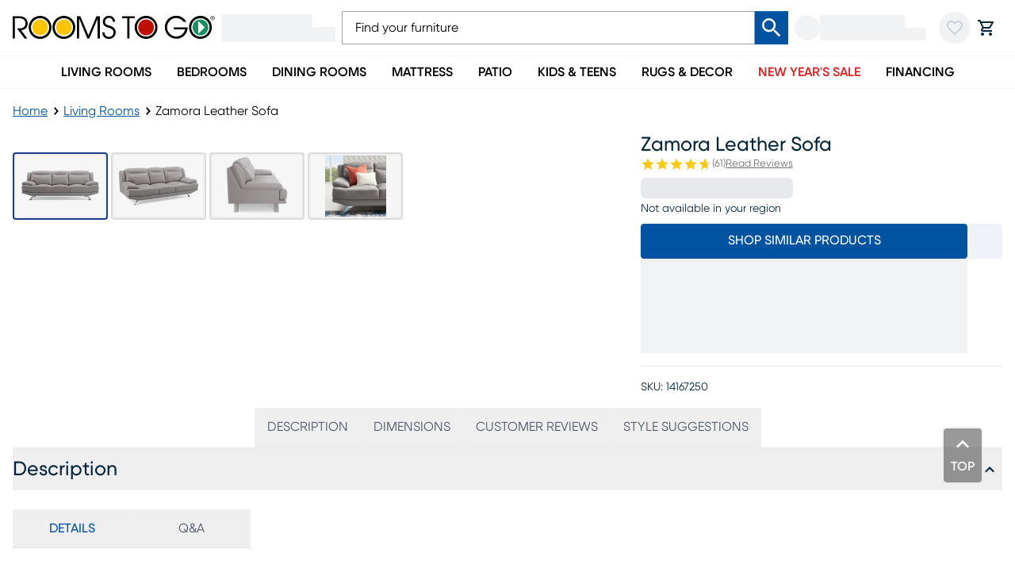

--- FILE ---
content_type: text/html; charset=utf-8
request_url: https://www.roomstogo.com/furniture/product/zamora-gray-leather-sofa/14167250
body_size: 84234
content:
<!DOCTYPE html><html lang="en-US" class="rtggilroy_356de6bc-module__7KBMwW__variable"><head><meta charSet="utf-8"/><meta name="viewport" content="width=device-width, initial-scale=1"/><link rel="preload" as="image" imageSrcSet="https://assets.roomstogo.com/product/sofia-vergara-zamora-gray-leather-sofa_14167250_image-item?cache-id=04f0418f34d5eaae0460b2047c00a941&amp;w=384&amp;q=80 384w, https://assets.roomstogo.com/product/sofia-vergara-zamora-gray-leather-sofa_14167250_image-item?cache-id=04f0418f34d5eaae0460b2047c00a941&amp;w=640&amp;q=80 640w, https://assets.roomstogo.com/product/sofia-vergara-zamora-gray-leather-sofa_14167250_image-item?cache-id=04f0418f34d5eaae0460b2047c00a941&amp;w=750&amp;q=80 750w, https://assets.roomstogo.com/product/sofia-vergara-zamora-gray-leather-sofa_14167250_image-item?cache-id=04f0418f34d5eaae0460b2047c00a941&amp;w=828&amp;q=80 828w, https://assets.roomstogo.com/product/sofia-vergara-zamora-gray-leather-sofa_14167250_image-item?cache-id=04f0418f34d5eaae0460b2047c00a941&amp;w=1080&amp;q=80 1080w, https://assets.roomstogo.com/product/sofia-vergara-zamora-gray-leather-sofa_14167250_image-item?cache-id=04f0418f34d5eaae0460b2047c00a941&amp;w=1200&amp;q=80 1200w, https://assets.roomstogo.com/product/sofia-vergara-zamora-gray-leather-sofa_14167250_image-item?cache-id=04f0418f34d5eaae0460b2047c00a941&amp;w=1440&amp;q=80 1440w, https://assets.roomstogo.com/product/sofia-vergara-zamora-gray-leather-sofa_14167250_image-item?cache-id=04f0418f34d5eaae0460b2047c00a941&amp;w=1920&amp;q=80 1920w" imageSizes="(max-width: 1024px) 95vw, 50vw" fetchPriority="high"/><link rel="preload" as="image" href="https://assets.roomstogo.com/inspiration/final/14167250_20250910_200444_1.png?cache_id=2cf5bf59ac8b390b94e586bc220f622b&amp;w=344&amp;h=344&amp;fit=crop"/><link rel="stylesheet" href="/furniture/product/_next/static/chunks/3a3da24621a58a04.css" data-precedence="next"/><link rel="stylesheet" href="/furniture/product/_next/static/chunks/29aa64a1765ef9c4.css" data-precedence="next"/><link rel="stylesheet" href="/furniture/product/_next/static/chunks/8480313b430c4539.css" data-precedence="next"/><link rel="stylesheet" href="/furniture/product/_next/static/chunks/09b8f50b1f7a3922.css" data-precedence="next"/><link rel="stylesheet" href="/furniture/product/_next/static/chunks/29f8f7fb18925c57.css" data-precedence="next"/><link rel="stylesheet" href="/furniture/product/_next/static/chunks/0185b09a44236f0f.css" data-precedence="next"/><link rel="stylesheet" href="/furniture/product/_next/static/chunks/d5a6127d637ff58b.css" data-precedence="next"/><link rel="stylesheet" href="/furniture/product/_next/static/chunks/8d89945012804d0d.css" data-precedence="next"/><link rel="stylesheet" href="/furniture/product/_next/static/chunks/71a213232cb1f2fc.css" data-precedence="next"/><link rel="preload" as="script" fetchPriority="low" href="/furniture/product/_next/static/chunks/0ff09a957d457d70.js"/><script src="/furniture/product/_next/static/chunks/f8295f09f81d0775.js" async=""></script><script src="/furniture/product/_next/static/chunks/ed3b0b64285251a5.js" async=""></script><script src="/furniture/product/_next/static/chunks/72f93bd84f985ccb.js" async=""></script><script src="/furniture/product/_next/static/chunks/turbopack-7e0d423f9fc46345.js" async=""></script><script src="/furniture/product/_next/static/chunks/f1ec1a275dbbcbaf.js" async=""></script><script src="/furniture/product/_next/static/chunks/86f6c5718e1313ec.js" async=""></script><script src="/furniture/product/_next/static/chunks/6d44b5e12dd41bab.js" async=""></script><script src="/furniture/product/_next/static/chunks/e3fed06f8f134e33.js" async=""></script><script src="/furniture/product/_next/static/chunks/e512480e2b2f5018.js" async=""></script><script src="/furniture/product/_next/static/chunks/220599027ffd0733.js" async=""></script><script src="/furniture/product/_next/static/chunks/ba16e823fb716638.js" async=""></script><script src="/furniture/product/_next/static/chunks/a1ef158646306c91.js" async=""></script><script src="/furniture/product/_next/static/chunks/34e8e716450c012e.js" async=""></script><script src="/furniture/product/_next/static/chunks/54c2729eb6d2202b.js" async=""></script><script src="/furniture/product/_next/static/chunks/3cb288c8cbd09e1d.js" async=""></script><script src="/furniture/product/_next/static/chunks/039bea4ddd735893.js" async=""></script><script src="/furniture/product/_next/static/chunks/70170fd96f496006.js" async=""></script><script src="/furniture/product/_next/static/chunks/7a6bffc8e6abc77e.js" async=""></script><script src="/furniture/product/_next/static/chunks/d56a4ed929ad320a.js" async=""></script><script src="/furniture/product/_next/static/chunks/89db4f48a94b89ce.js" async=""></script><link rel="preload" href="https://etail.mysynchrony.com/eapply/resource/css/syfClient.css" as="style"/><link rel="preload" href="https://js.klarna.com/web-sdk/v1/klarna.js" as="script"/><link rel="preload" href="https://www.googletagmanager.com/gtm.js?id=GTM-WH7CJC9" as="script"/><meta name="next-size-adjust" content=""/><link rel="preload" href="https://etail.mysynchrony.com/eapply/resource/css/syfClient.css" as="style"/><link rel="shortcut icon" type="image/png" href="/furniture/product/favicon.ico"/><link rel="icon" type="image/png" href="/furniture/product/favicon-192x192.png" sizes="192x192"/><link rel="icon" type="image/png" href="/furniture/product/favicon-160x160.png" sizes="160x160"/><link rel="icon" type="image/png" href="/furniture/product/favicon-96x96.png" sizes="96x96"/><link rel="icon" type="image/png" href="/furniture/product/favicon-32x32.png" sizes="32x32"/><link rel="icon" type="image/png" href="/furniture/product/favicon-16x16.png" sizes="16x16"/><link rel="apple-touch-icon" href="/furniture/product/apple-touch-icon-180x180.png" sizes="180x180"/><link rel="apple-touch-icon" href="/furniture/product/apple-touch-icon-152x152.png" sizes="152x152"/><link rel="apple-touch-icon" href="/furniture/product/apple-touch-icon-144x144.png" sizes="144x144"/><link rel="apple-touch-icon" href="/furniture/product/apple-touch-icon-120x120.png" sizes="120x120"/><link rel="apple-touch-icon" href="/furniture/product/apple-touch-icon-114x114.png" sizes="114x114"/><link rel="apple-touch-icon" href="/furniture/product/apple-touch-icon-76x76.png" sizes="76x76"/><link rel="apple-touch-icon" href="/furniture/product/apple-touch-icon-72x72.png" sizes="72x72"/><link rel="apple-touch-icon" href="/furniture/product/apple-touch-icon-60x60.png" sizes="60x60"/><meta name="msapplication-TileColor" content="#da532c"/><meta name="msapplication-TileImage" content="/furniture/product/mstile-144x144.png"/><meta name="theme-color" content="#00529f"/><title>Zamora Gray Leather Sofa | Rooms to Go</title><meta name="description" content="Shop our Zamora Leather Sofa and explore Living Rooms at Rooms To Go, in-store or online. Flexible delivery &amp; financing available"/><meta name="robots" content="index, follow"/><link rel="canonical" href="https://www.roomstogo.com/furniture/product/zamora-gray-leather-sofa/14167250"/><link rel="alternate" hrefLang="en-us" href="https://www.roomstogo.com/furniture/product/zamora-gray-leather-sofa/14167250"/><link rel="alternate" hrefLang="es-pr" href="https://www.roomstogo.pr/furniture/product/zamora-gray-leather-sofa/14167250"/><meta property="og:title" content="Zamora Gray Leather Sofa"/><meta property="og:description" content="Contemporary style. Plush comfort. The Zamora sofa artfully combines modern design with practical usability for a cozy chic result that transforms your living room into a sophisticated entertaining space. Featuring luxuriously supple gray top grain leather covering where the body touches, this chic sofa is further accented by stitching detail. Plush pillowtop arms and striking chrome finished legs represent the careful balance of practicality and style. Upholstery: Top grain leather where the body touches and polyurethane fabric sides and backs."/><meta property="og:url" content="https://www.roomstogo.com/furniture/product/zamora-gray-leather-sofa/14167250"/><meta property="og:site_name" content="Rooms To Go"/><meta property="og:image" content="https://assets.roomstogo.com/product/sofia-vergara-zamora-gray-leather-sofa_14167250_image-item?cache-id=04f0418f34d5eaae0460b2047c00a941&amp;w=1200"/><meta property="og:image" content="https://assets.roomstogo.com/product/sofia-vergara-zamora-gray-leather-sofa_14167250_alt-image-1?cache-id=54db10a0a189e92781998702928d27e0&amp;w=1200"/><meta property="og:image" content="https://assets.roomstogo.com/product/sofia-vergara-zamora-gray-leather-sofa_14167250_alt-image-2?cache-id=f9ee8de66249020ab7901fd1c4994132&amp;w=1200"/><meta property="og:image" content="https://assets.roomstogo.com/product/zamora-gray-leather-sofa_14167250_alt-image-4?cache-id=c1888cf2197c97204f7ca5acfc2addff&amp;w=1200"/><meta name="twitter:card" content="summary_large_image"/><meta name="twitter:title" content="Zamora Gray Leather Sofa"/><meta name="twitter:description" content="Contemporary style. Plush comfort. The Zamora sofa artfully combines modern design with practical usability for a cozy chic result that transforms your living room into a sophisticated entertaining space. Featuring luxuriously supple gray top grain leather covering where the body touches, this chic sofa is further accented by stitching detail. Plush pillowtop arms and striking chrome finished legs represent the careful balance of practicality and style. Upholstery: Top grain leather where the body touches and polyurethane fabric sides and backs."/><meta name="twitter:image" content="https://assets.roomstogo.com/product/sofia-vergara-zamora-gray-leather-sofa_14167250_image-item?cache-id=04f0418f34d5eaae0460b2047c00a941&amp;w=1200"/><meta name="twitter:image" content="https://assets.roomstogo.com/product/sofia-vergara-zamora-gray-leather-sofa_14167250_alt-image-1?cache-id=54db10a0a189e92781998702928d27e0&amp;w=1200"/><meta name="twitter:image" content="https://assets.roomstogo.com/product/sofia-vergara-zamora-gray-leather-sofa_14167250_alt-image-2?cache-id=f9ee8de66249020ab7901fd1c4994132&amp;w=1200"/><meta name="twitter:image" content="https://assets.roomstogo.com/product/zamora-gray-leather-sofa_14167250_alt-image-4?cache-id=c1888cf2197c97204f7ca5acfc2addff&amp;w=1200"/><script>(self.__next_s=self.__next_s||[]).push([0,{"children":"window['__ENV'] = {\"NEXT_PUBLIC_REVIEWS_SERVICE\":\"https://product-reviews.rtg-prod.com\",\"NEXT_PUBLIC_CART_SERVICE\":\"https://carts.rtg-prod.com\",\"NEXT_PUBLIC_ORDER_SERVICE\":\"https://orders.rtg-prod.com\",\"NEXT_PUBLIC_ORDER_MANAGEMENT_URL\":\"https://order-management.rtg-prod.com\",\"NEXT_PUBLIC_QAS_AUTH_TOKEN\":\"26dd9bb3-9ee2-41a7-a777-c3ec24cd411b\",\"NEXT_PUBLIC_USER_ACCOUNTS_SERVICE\":\"https://user-accounts.rtg-prod.com\",\"NEXT_PUBLIC_USER_FAVORITES_SERVICE\":\"https://user-favorites.rtg-prod.com\",\"NEXT_PUBLIC_FIREBASE_API_KEY\":\"AIzaSyDUVt7nqN6WcET-eqbjS-BAOb6lvRUAKcg\",\"NEXT_PUBLIC_FIREBASE_AUTH_DOMAIN\":\"roomstogo-mobile-app.firebaseapp.com\",\"NEXT_PUBLIC_FIREBASE_PROJECT_ID\":\"roomstogo-mobile-app\",\"NEXT_PUBLIC_FIREBASE_STORAGE_BUCKET\":\"roomstogo-mobile-app.appspot.com\",\"NEXT_PUBLIC_FIREBASE_MESSAGING_SENDER_ID\":\"490731138600\",\"NEXT_PUBLIC_FIREBASE_APP_ID\":\"1:490731138600:web:8e3b31cb07d7033af68f1d\",\"NEXT_PUBLIC_ALGOLIA_API_KEY\":\"de86d933898d6e838d737fc959d1874b\",\"NEXT_PUBLIC_ALGOLIA_APP_ID\":\"FUIN3O4LCF\",\"NEXT_PUBLIC_GTM_ID\":\"GTM-WH7CJC9\",\"NEXT_PUBLIC_GOOGLE_MAPS_API_KEY\":\"AIzaSyCJ_Z13zOfknkCzN8w5igdIfMOJZb18xQU\",\"NEXT_PUBLIC_IMAGE_TYPE\":\"next-image\",\"NEXT_PUBLIC_LINK_TYPE\":\"next-link\",\"NEXT_PUBLIC_SYNCHRONY_URL\":\"https://etail.mysynchrony.com/eapply/eapply.action?uniqueId=72D604A6DC14650CBC0382E5D3916FEFAC9588579FD11A00\",\"NEXT_PUBLIC_SYNCHRONY_STORE_CART_URL\":\"https://etail.mysynchrony.com/eapply/eapply.action?uniqueId=0762174CDEEA4703BF7A631955D2B4650B630F08DFD64472\",\"NEXT_PUBLIC_SYNCHRONY_ACCOUNT_URL\":\"https://www.mysynchrony.com/merchants/cmp-index.html?market=homefurnishings&store=roomstogo\",\"NEXT_PUBLIC_CREDIT_MID\":\"5348120940099971\",\"NEXT_PUBLIC_STORE_CART_CREDIT_MID\":\"5348120940029325\",\"NEXT_PUBLIC_FINANCE_CODE_ENCRYPTION_KEY\":\"E54zJIIsax6L3b1R7IBSI1NgepNhFomL\",\"NEXT_PUBLIC_FINANCE_CODE_ENCRYPTION_IV\":\"UYFZdK5YFLze5FkA\",\"NEXT_PUBLIC_FINANCE_CODE_ENCRYPTION_ALGORITHM\":\"aes-256-cbc\",\"NEXT_PUBLIC_FINANCE_CODE_ENCRYPTION_RADIX\":\"hex\",\"NEXT_PUBLIC_SYNCHRONY_DIGITAL_BUY_URL\":\"https://buy.syf.com/digitalbuy/js/merchant_ff.js\",\"NEXT_PUBLIC_THANKYOU_SERVICE_URL\":\"https://thankyou.rtg-prod.com\",\"NEXT_PUBLIC_CUSTOMER_CARE_COUPON_SERVICE_URL\":\"https://coupons-stores.rtg-prod.com\",\"NEXT_PUBLIC_CUSTOMER_CARE_COUPON_SERVICE_API_KEY\":\"O0hmcVJIP886QvI891D1u95IOtfLqNtn63h8k6jM\",\"NEXT_PUBLIC_IDENTIFY_SERVICE_URL\":\"https://identity.rtg-prod.com\",\"NEXT_PUBLIC_PERSONALIZE_SERVICE_URL\":\"https://personalize.rtg-prod.com\",\"NEXT_PUBLIC_KLARNA_SDK_URL\":\"https://js.klarna.com/web-sdk/v1/klarna.js\",\"NEXT_PUBLIC_KLARNA_SCRIPT_SRC\":\"https://x.klarnacdn.net/kp/lib/v1/api.js\",\"NEXT_PUBLIC_KLARNA_URL\":\"https://payments-klarna.rtg-prod.com\",\"NEXT_PUBLIC_KLARNA_CLIENT_ID\":\"a81f983e-5e8c-5947-9d65-9be16f507e91\",\"NEXT_PUBLIC_ENABLE_RUM\":\"true\",\"NEXT_PUBLIC_AWS_RUM_ENDPOINT\":\"https://dataplane.rum.us-east-1.amazonaws.com\",\"NEXT_PUBLIC_AWS_RUM_IDENTITY_POOL_ID\":\"us-east-1:222a3eeb-f418-4299-96ad-4143692889e6\",\"NEXT_PUBLIC_AWS_RUM_APPLICATION_ID\":\"32d900f2-4c78-40da-b92d-22d1d09533de\",\"NEXT_PUBLIC_RADAR_MAPS_KEY\":\"prj_live_pk_6938ea3086d2132bfe5b4b1b2a97e350b346ef74\",\"NEXT_PUBLIC_RADAR_BASE_URL\":\"https://rmaps.rtg-prod.com\",\"NEXT_PUBLIC_AFFIRM_API_KEY\":\"CECBE2K6CLFQMP8B\",\"NEXT_PUBLIC_AFFIRM_URL\":\"https://cdn1.affirm.com/js/v2/affirm.js\",\"NEXT_PUBLIC_GROWTHBOOK_API_HOST\":\"https://opt.roomstogo.com\",\"NEXT_PUBLIC_GROWTHBOOK_CLIENT_KEY\":\"sdk-VOTlqoYtwSshX9\",\"NEXT_PUBLIC_SYNCHRONY_SERVICE_URL\":\"https://synchrony.rtg-prod.com\",\"NEXT_PUBLIC_STRIPE_PUBLISHABLE_KEY\":\"pk_live_51SD8l1Qvd0J5jzqsVwWOWD0GK2v37bGjxgG5ePHcKW45qhdqTW80gIpoWIDClFjUl7OKNajutDge27ukan0W725800rH0cN199\",\"NEXT_PUBLIC_AFTERPAY_SDK_URL\":\"https://portal.afterpay.com/afterpay.js\",\"NEXT_PUBLIC_AFTERPAY_TOKEN_SERVICE_URL\":\"https://payments-afterpay.rtg-prod.com\",\"NEXT_PUBLIC_RECAPTCHA_SITE_KEY\":\"6LfHmagaAAAAALbJQjTq_LRqpkzQlNVjhQED-tx8\",\"NEXT_PUBLIC_PAYPAL_API_KEY\":\"AZZBF8oL40dzcyCcLIEi50pULlY_GyAc3nr6o5Qq87ImOU1-ZC1IoYqaJeWNT-kTt99KgtZrUFK9u-Bs\",\"NEXT_PUBLIC_APPLE_MERCHANT_IDENTIFIER\":\"merchant.com.roomstogo.prod\",\"NEXT_PUBLIC_ACIMA_MERCHANT_ID\":\"loca-a3d21727-7f86-49c0-bdaf-7b9a111f60af\",\"NEXT_PUBLIC_ACIMA_SDK_URL\":\"https://ecom.acima.com/js/acima.min.js\",\"NEXT_PUBLIC_BITPAY_SERVICE_URL\":\"https://payments-bitpay.rtg-prod.com\",\"NEXT_PUBLIC_AGGREGATION_LAYER_URL\":\"https://data-prod.rtg-prod.com/graphql\",\"NEXT_PUBLIC_NODE_ENV\":\"prod\",\"NEXT_PUBLIC_ASSETS_URL\":\"https://assets.roomstogo.com/\",\"NEXT_PUBLIC_PIXLEE_API_KEY\":\"hNRL7YymtOeY7jfO2XFe\",\"NEXT_PUBLIC_SCHEDULE_STORE_APPOINTMENT_URL\":\"https://appointment-store.rtg-prod.com\"}"}])</script><link rel="stylesheet" href="https://etail.mysynchrony.com/eapply/resource/css/syfClient.css"/><noscript><link rel="stylesheet" href="https://etail.mysynchrony.com/eapply/resource/css/syfClient.css"/></noscript><script src="/furniture/product/_next/static/chunks/a6dad97d9634a72d.js" noModule=""></script><script>(window[Symbol.for("ApolloSSRDataTransport")] ??= []).push({"rehydrate":{"_R_plb_":{"data":undefined,"networkStatus":7,"dataState":"empty"},"_R_5hak5anpfhhlb_":{"data":undefined,"networkStatus":7,"dataState":"empty"},"_R_1qk5anpfhhlb_":{"data":undefined,"networkStatus":7,"dataState":"empty"},"_R_1jak5anpfhhlb_":{"data":undefined,"networkStatus":7,"dataState":"empty"},"_R_1jak5anpfhhlbH1_":{"data":undefined,"networkStatus":7,"dataState":"empty"},"_R_3qk5anpfhhlb_":{"data":undefined,"loading":false,"networkStatus":7,"dataState":"empty"},"_R_6ak5anpfhhlb_":{"data":undefined,"networkStatus":7,"dataState":"empty"},"_R_6ak5anpfhhlbH1_":{"data":undefined,"networkStatus":7,"dataState":"empty"},"_R_hanpfhhlb_":{"data":undefined,"loading":false,"networkStatus":7,"dataState":"empty"},"_R_4lanpfhhlb_":{"data":undefined,"loading":false,"networkStatus":7,"dataState":"empty"},"_R_panpfhhlb_":{"data":undefined,"loading":false,"networkStatus":7,"dataState":"empty"},"_R_19anpfhhlb_":{"data":undefined,"loading":false,"networkStatus":7,"dataState":"empty"},"_R_1danpfhhlb_":{"data":undefined,"networkStatus":7,"dataState":"empty"},"_R_1hanpfhhlb_":{"data":undefined,"loading":false,"networkStatus":7,"dataState":"empty"}},"events":[]})</script></head><body class="w-full bg-white antialiased"><div hidden=""><!--$--><!--/$--></div><div id="aria-announce" class="hide508" aria-live="assertive" aria-atomic="true" aria-relevant="additions" role="status"></div><div class="" style="padding-bottom:0"><header id="main-header" class="sticky top-0 z-40 flex w-full justify-center border-b border-gray-100 bg-white"><div class="w-full lg:flex lg:flex-col lg:items-center"><div class="relative z-50 bg-inherit bg-white lg:w-full"><div class="mx-auto px-4 lg:flex lg:max-w-[1440px] lg:items-center lg:gap-6"><div class="flex h-16 items-center px-0 lg:h-[70px]"><button class="text-primary-dark focus-visible:ring-primary-dark tap-highlight-color-transparent group relative grid place-content-center rounded-full p-2 transition-colors duration-200 hover:bg-gray-200 focus-visible:outline-none focus-visible:ring-2 focus-visible:ring-inset lg:hidden"><svg stroke="currentColor" fill="currentColor" stroke-width="0" viewBox="0 0 24 24" class="h-6 w-6 group-active:opacity-80" height="1em" width="1em" xmlns="http://www.w3.org/2000/svg"><path fill="none" d="M0 0h24v24H0z"></path><path d="M3 18h18v-2H3v2zm0-5h18v-2H3v2zm0-7v2h18V6H3z"></path></svg></button><div class="lg:hidden"><div class="animate-pulse self-center rounded-full bg-gray-200 p-2 lg:hidden"><svg stroke="currentColor" fill="currentColor" stroke-width="0" viewBox="0 0 24 24" class="h-6 w-6 text-gray-400" height="1em" width="1em" xmlns="http://www.w3.org/2000/svg"><path fill="none" d="M0 0h24v24H0V0z"></path><path d="M12 2C8.13 2 5 5.13 5 9c0 5.25 7 13 7 13s7-7.75 7-13c0-3.87-3.13-7-7-7zM7 9c0-2.76 2.24-5 5-5s5 2.24 5 5c0 2.88-2.88 7.19-5 9.88C9.92 16.21 7 11.85 7 9z"></path><circle cx="12" cy="9" r="2.5"></circle></svg></div><div class="hidden w-[160px] animate-pulse flex-col gap-y-px px-2 py-1.5 lg:flex"><div class="h-4 w-4/5 bg-gray-200"></div><div class="h-[19px] w-full bg-gray-200"></div></div></div><div class="mx-3 flex h-full flex-1 justify-center lg:mx-0 lg:h-fit lg:justify-start"><a href="/" class="focus-visible:ring-primary-dark focus:ring-offset-2 focus-visible:outline-none focus-visible:ring-2"><div class="block h-full max-w-[255px]"><svg viewBox="0 0 275 32" role="img" class="h-full w-full object-contain" aria-labelledby="logo-svg"><title id="logo-svg">Rooms To Go</title><path fill="currentColor" d="M0 .5h7.6c4 0 6 .5 7.4 1.1 3.4 1.6 5.4 4.9 5.4 8.6 0 4.4-3.1 8.8-8.9 9.1L20 30.5h-3.8L5.9 16.9c3.8 0 5.1 0 6.5-.4 3.3-.9 5-3.7 5-6.4 0-2.4-1.3-4.8-3.3-5.8-1.8-.9-3.3-1.1-5.8-1.1H3v27.3H0V.5zM87.4.5H92l11 25.6L113.9.5h4.6v30h-3V3.8l-11.3 26.7h-2.6L90.5 3.8h-.1v26.7h-3zM124.8 22.1c.2 3.8 2.6 6.2 6.2 6.2 3.2 0 6.1-2.4 6.1-6 0-4.6-4.7-5.8-6.7-6.4-2.7-.8-7.8-2-7.8-7.9 0-4.7 3.7-8.1 8.4-8.1 4.9 0 8.3 3.8 8.3 8.2h-3c0-3-2.5-5.4-5.3-5.4-3.4 0-5.4 2.6-5.4 5.2 0 3.7 3.2 4.5 7.1 5.6 7.4 2 7.4 7.8 7.4 8.7 0 4.6-3.7 8.8-9.1 8.8-3.9 0-9.1-2.3-9.2-8.9h3zM155.8 3.2h-6.9V.5h16.8v2.7h-6.9v27.3h-3zM219.3 18.2h15.2c-.6 2.7-2.1 5.1-4.3 6.8-2.2 1.8-5 2.7-7.8 2.7-6.8 0-12.4-5.6-12.4-12.4s5.6-12.4 12.4-12.4c2 0 3.9.5 5.6 1.4 1.7.9 3.2 2.1 4.3 3.6h3.7v-.1c-2.7-5-7.9-8.1-13.6-8.1-8.5 0-15.5 7-15.5 15.5s7 15.5 15.5 15.5C231 31 238 24 238 15.5h-18.7v2.7zM52.1 11.1c-.7-2.4-2-4.7-3.9-6.6C44.1.3 38.1-1 32.9.6c-2.4.7-4.7 2-6.6 3.9-1.9 1.9-3.2 4.2-3.9 6.6-1.5 5.3-.2 11.2 3.9 15.4 1.9 1.9 4.2 3.2 6.6 3.9 5.3 1.5 11.2.2 15.4-3.9 4.1-4.2 5.4-10.2 3.8-15.4m-6 13.2c-3.6 3.6-8.7 4.5-13.2 2.8-1.6-.6-3.1-1.5-4.4-2.8-3.6-3.6-4.5-8.7-2.8-13.2.6-1.6 1.5-3.1 2.8-4.4s2.8-2.2 4.4-2.8c4.4-1.7 9.6-.7 13.2 2.8 1.3 1.3 2.2 2.8 2.8 4.4 1.7 4.4.7 9.6-2.8 13.2M84.5 11.1c-.7-2.4-2-4.7-3.9-6.6C76.4.3 70.5-1 65.2.6c-2.4.7-4.7 2-6.6 3.9-1.9 1.9-3.2 4.2-3.9 6.6-1.5 5.3-.2 11.2 3.9 15.4 1.9 1.9 4.2 3.2 6.6 3.9 5.3 1.5 11.2.2 15.4-3.9s5.4-10.2 3.9-15.4m-6.1 13.2c-3.6 3.6-8.7 4.5-13.2 2.8-1.6-.6-3.1-1.5-4.4-2.8-3.6-3.6-4.5-8.7-2.8-13.2.6-1.6 1.5-3.1 2.8-4.4s2.8-2.2 4.4-2.8c4.4-1.7 9.6-.7 13.2 2.8 1.3 1.3 2.2 2.8 2.8 4.4 1.7 4.4.8 9.6-2.8 13.2M188.8 1.8c-2.2-1.2-4.7-1.9-7.4-1.9-5.9 0-11 3.3-13.6 8.1a15.358 15.358 0 0 0 0 14.8c2.6 4.8 7.8 8.1 13.6 8.1 2.7 0 5.2-.7 7.4-1.9 4.8-2.6 8.1-7.8 8.1-13.6s-3.3-10.9-8.1-13.6m-2.3 25c-1.6.7-3.3 1.1-5.1 1.1-5 0-9.4-3-11.3-7.3-.7-1.6-1.1-3.3-1.1-5.1 0-1.8.4-3.6 1.1-5.1C172 6 176.4 3 181.4 3c1.8 0 3.6.4 5.1 1.1 4.3 2 7.3 6.3 7.3 11.3 0 5.1-3 9.4-7.3 11.4M268.9 8c-2.6-4.8-7.8-8.1-13.6-8.1-2.7 0-5.2.7-7.4 1.9-4.8 2.6-8.1 7.8-8.1 13.6s3.3 11 8.1 13.6c2.2 1.2 4.7 1.9 7.4 1.9 5.9 0 11-3.3 13.6-8.1 1.2-2.2 1.9-4.7 1.9-7.4 0-2.6-.7-5.2-1.9-7.4m-2.3 12.6c-2 4.3-6.3 7.3-11.3 7.3-1.8 0-3.6-.4-5.1-1.1-4.3-2-7.3-6.3-7.3-11.3s3-9.4 7.3-11.3c1.6-.7 3.3-1.1 5.1-1.1 5 0 9.4 3 11.3 7.3.7 1.6 1.1 3.3 1.1 5.1 0 1.8-.4 3.5-1.1 5.1"></path><path fill="#ffc600" d="M48 15.5c0 5.9-4.8 10.7-10.7 10.7-1.5 0-2.8-.3-4.1-.8-3.9-1.6-6.6-5.4-6.6-9.9 0-1.5.3-2.8.8-4.1 1.1-2.6 3.2-4.7 5.8-5.8 1.3-.5 2.6-.8 4.1-.8 4.4 0 8.3 2.7 9.9 6.6.5 1.2.8 2.6.8 4.1zM80.3 15.5c0 5.9-4.8 10.7-10.7 10.7-1.5 0-2.8-.3-4.1-.8-3.9-1.6-6.6-5.4-6.6-9.9 0-1.5.3-2.8.8-4.1 1.1-2.6 3.2-4.7 5.8-5.8 1.3-.5 2.6-.8 4.1-.8 4.4 0 8.3 2.7 9.9 6.6.5 1.2.8 2.6.8 4.1z"></path><path fill="#c00d03" d="M192.1 15.5c0 4.5-2.7 8.3-6.6 9.9-1.3.5-2.6.8-4.1.8-4.5 0-8.3-2.7-9.9-6.6-.5-1.3-.8-2.6-.8-4.1s.3-2.8.8-4.1c1.6-3.9 5.4-6.6 9.9-6.6 1.5 0 2.8.3 4.1.8 3.8 1.6 6.6 5.4 6.6 9.9z"></path><path fill="#169162" d="M265.2 11.4c-1.6-3.9-5.4-6.6-9.9-6.6-1.5 0-2.8.3-4.1.8-3.9 1.6-6.6 5.4-6.6 9.9 0 4.4 2.7 8.3 6.6 9.9 1.3.5 2.6.8 4.1.8 4.5 0 8.3-2.7 9.9-6.6.3-.6.5-1.3.6-2 .1-.7.2-1.4.2-2.1 0-1.5-.3-2.9-.8-4.1z"></path><path fill="#fff" d="M252.3 24.2V6.7l8.8 8.7z"></path><path fill="currentColor" d="M272.1.3c.7 0 1.3.3 1.8.7.5.5.7 1.1.7 1.8s-.3 1.3-.7 1.8c-.5.5-1.1.7-1.8.7s-1.3-.3-1.8-.7c-.5-.5-.7-1.1-.7-1.8s.3-1.3.7-1.8 1.1-.7 1.8-.7zm2.9 2.5c0-.8-.3-1.5-.9-2.1-.6-.6-1.3-.9-2.1-.9s-1.5.3-2.1.9-.9 1.3-.9 2.1.3 1.5.9 2.1c.6.6 1.2.9 2.1.9.8 0 1.5-.3 2.1-.9.6-.6.9-1.3.9-2.1zm-2.1-.6c0 .2-.1.4-.3.5-.1 0-.3.1-.5.1h-.5V1.6h.5c.3 0 .5 0 .7.1 0 .1.1.3.1.5zm-2-1v3.2h.6V3.2h.4c.3 0 .5 0 .6.1.2.1.3.3.3.7v.4h.5V3.8c0-.2-.1-.3-.2-.5s-.3-.3-.5-.3c.2 0 .3-.1.5-.2s.3-.3.3-.6c0-.4-.2-.7-.5-.8-.2-.1-.5-.1-.9-.1.1-.1-1.1-.1-1.1-.1z"></path></svg></div></a></div><div class="max-lg:hidden"><div class="animate-pulse self-center rounded-full bg-gray-200 p-2 lg:hidden"><svg stroke="currentColor" fill="currentColor" stroke-width="0" viewBox="0 0 24 24" class="h-6 w-6 text-gray-400" height="1em" width="1em" xmlns="http://www.w3.org/2000/svg"><path fill="none" d="M0 0h24v24H0V0z"></path><path d="M12 2C8.13 2 5 5.13 5 9c0 5.25 7 13 7 13s7-7.75 7-13c0-3.87-3.13-7-7-7zM7 9c0-2.76 2.24-5 5-5s5 2.24 5 5c0 2.88-2.88 7.19-5 9.88C9.92 16.21 7 11.85 7 9z"></path><circle cx="12" cy="9" r="2.5"></circle></svg></div><div class="hidden w-[160px] animate-pulse flex-col gap-y-px px-2 py-1.5 lg:flex"><div class="h-4 w-4/5 bg-gray-200"></div><div class="h-[19px] w-full bg-gray-200"></div></div></div><div class="lg:hidden"><div class="animate-pulse self-center rounded-full bg-gray-200 p-2"><svg stroke="currentColor" fill="currentColor" stroke-width="0" viewBox="0 0 24 24" class="text-gray-400" height="24" width="24" xmlns="http://www.w3.org/2000/svg"><path fill="none" d="M0 0h24v24H0z"></path><path d="M16.5 3c-1.74 0-3.41.81-4.5 2.09C10.91 3.81 9.24 3 7.5 3 4.42 3 2 5.42 2 8.5c0 3.78 3.4 6.86 8.55 11.54L12 21.35l1.45-1.32C18.6 15.36 22 12.28 22 8.5 22 5.42 19.58 3 16.5 3zm-4.4 15.55-.1.1-.1-.1C7.14 14.24 4 11.39 4 8.5 4 6.5 5.5 5 7.5 5c1.54 0 3.04.99 3.57 2.36h1.87C13.46 5.99 14.96 5 16.5 5c2 0 3.5 1.5 3.5 3.5 0 2.89-3.14 5.74-7.9 10.05z"></path></svg></div></div><div class="lg:hidden"><a href="/cart" class="text-primary-dark focus-visible:ring-primary-dark group relative grid place-content-center rounded-full p-2 transition-colors duration-200 hover:bg-gray-200 focus-visible:outline-none focus-visible:ring-2 focus-visible:ring-inset" data-testid="shopping-cart" data-state="closed"><svg stroke="currentColor" fill="currentColor" stroke-width="0" viewBox="0 0 24 24" class="group-active:opacity-80" height="24" width="24" xmlns="http://www.w3.org/2000/svg"><path fill="none" d="M0 0h24v24H0V0z"></path><path d="M15.55 13c.75 0 1.41-.41 1.75-1.03l3.58-6.49A.996.996 0 0 0 20.01 4H5.21l-.94-2H1v2h2l3.6 7.59-1.35 2.44C4.52 15.37 5.48 17 7 17h12v-2H7l1.1-2h7.45zM6.16 6h12.15l-2.76 5H8.53L6.16 6zM7 18c-1.1 0-1.99.9-1.99 2S5.9 22 7 22s2-.9 2-2-.9-2-2-2zm10 0c-1.1 0-1.99.9-1.99 2s.89 2 1.99 2 2-.9 2-2-.9-2-2-2z"></path></svg></a></div></div><div class="hidden flex-1 p-0 lg:block"><form class="focus-within:ring-primary-dark z-1 relative flex rounded focus-within:ring-[1px]"><input class="focus-visible:border-primary-main w-full rounded-r-none rounded-s border border-gray-400 bg-white px-4 py-2 placeholder-black focus-visible:outline-none" placeholder="Find your furniture" type="text" value=""/><div class="absolute left-0 right-0 top-[48px] bg-white"></div><button type="submit" class="bg-primary-main flex min-w-[42px] items-center justify-center rounded-e text-white focus:outline-none" tabindex="-1" data-testid="search-button" aria-label="Search"><svg stroke="currentColor" fill="currentColor" stroke-width="0" viewBox="0 0 24 24" class="h-8 w-8 text-white" data-testid="searchButton-desktop-1" height="1em" width="1em" xmlns="http://www.w3.org/2000/svg"><path fill="none" d="M0 0h24v24H0z"></path><path d="M15.5 14h-.79l-.28-.27A6.471 6.471 0 0 0 16 9.5 6.5 6.5 0 1 0 9.5 16c1.61 0 3.09-.59 4.23-1.57l.27.28v.79l5 4.99L20.49 19l-4.99-5zm-6 0C7.01 14 5 11.99 5 9.5S7.01 5 9.5 5 14 7.01 14 9.5 11.99 14 9.5 14z"></path></svg></button></form></div><div class="hidden items-center gap-2 lg:flex"><div class="flex w-[182px] animate-pulse items-center justify-end gap-2 px-2 py-1.5"><div class="h-8 w-8 rounded-full bg-gray-200"></div><div class="hidden flex-1 flex-col gap-y-px lg:flex"><div class="h-4 w-4/5 bg-gray-200"></div><div class="h-4 w-full bg-gray-200"></div></div></div><div class="ml-2 flex gap-2"><div class="animate-pulse self-center rounded-full bg-gray-200 p-2"><svg stroke="currentColor" fill="currentColor" stroke-width="0" viewBox="0 0 24 24" class="text-gray-400" height="24" width="24" xmlns="http://www.w3.org/2000/svg"><path fill="none" d="M0 0h24v24H0z"></path><path d="M16.5 3c-1.74 0-3.41.81-4.5 2.09C10.91 3.81 9.24 3 7.5 3 4.42 3 2 5.42 2 8.5c0 3.78 3.4 6.86 8.55 11.54L12 21.35l1.45-1.32C18.6 15.36 22 12.28 22 8.5 22 5.42 19.58 3 16.5 3zm-4.4 15.55-.1.1-.1-.1C7.14 14.24 4 11.39 4 8.5 4 6.5 5.5 5 7.5 5c1.54 0 3.04.99 3.57 2.36h1.87C13.46 5.99 14.96 5 16.5 5c2 0 3.5 1.5 3.5 3.5 0 2.89-3.14 5.74-7.9 10.05z"></path></svg></div><a href="/cart" class="text-primary-dark focus-visible:ring-primary-dark group relative grid place-content-center rounded-full p-2 transition-colors duration-200 hover:bg-gray-200 focus-visible:outline-none focus-visible:ring-2 focus-visible:ring-inset" data-testid="shopping-cart" data-state="closed"><svg stroke="currentColor" fill="currentColor" stroke-width="0" viewBox="0 0 24 24" class="group-active:opacity-80" height="24" width="24" xmlns="http://www.w3.org/2000/svg"><path fill="none" d="M0 0h24v24H0V0z"></path><path d="M15.55 13c.75 0 1.41-.41 1.75-1.03l3.58-6.49A.996.996 0 0 0 20.01 4H5.21l-.94-2H1v2h2l3.6 7.59-1.35 2.44C4.52 15.37 5.48 17 7 17h12v-2H7l1.1-2h7.45zM6.16 6h12.15l-2.76 5H8.53L6.16 6zM7 18c-1.1 0-1.99.9-1.99 2S5.9 22 7 22s2-.9 2-2-.9-2-2-2zm10 0c-1.1 0-1.99.9-1.99 2s.89 2 1.99 2 2-.9 2-2-.9-2-2-2z"></path></svg></a></div></div></div></div><div class="absolute mt-[1px] w-full transform border-b border-gray-100 bg-white px-4 pb-4 transition-all duration-200 ease-in-out lg:hidden opacity-100"><form class="focus-within:ring-primary-dark z-1 relative flex rounded focus-within:ring-[1px]"><input class="focus-visible:border-primary-main w-full rounded-r-none rounded-s border border-gray-400 bg-white px-4 py-2 placeholder-black focus-visible:outline-none" placeholder="Find your furniture" type="text" value=""/><div class="absolute left-0 right-0 top-[48px] bg-white"></div><button type="submit" class="bg-primary-main flex min-w-[42px] items-center justify-center rounded-e text-white focus:outline-none" tabindex="-1" data-testid="search-button" aria-label="Search"><svg stroke="currentColor" fill="currentColor" stroke-width="0" viewBox="0 0 24 24" class="h-8 w-8 text-white" data-testid="searchButton-desktop-1" height="1em" width="1em" xmlns="http://www.w3.org/2000/svg"><path fill="none" d="M0 0h24v24H0z"></path><path d="M15.5 14h-.79l-.28-.27A6.471 6.471 0 0 0 16 9.5 6.5 6.5 0 1 0 9.5 16c1.61 0 3.09-.59 4.23-1.57l.27.28v.79l5 4.99L20.49 19l-4.99-5zm-6 0C7.01 14 5 11.99 5 9.5S7.01 5 9.5 5 14 7.01 14 9.5 11.99 14 9.5 14z"></path></svg></button></form></div><nav class="z-40 mx-auto hidden border-t border-gray-100 lg:relative lg:block lg:w-full lg:bg-white"><div class="flex w-full"><div class="w-full flex-grow"></div><div class="w-full flex-1 bg-white"><ul class="relative flex w-max max-w-full flex-nowrap items-center justify-center"><li class="relative block py-2 font-semibold uppercase focus:outline-none"><a href="/furniture/living-rooms" title="Living Rooms" aria-label="Living Rooms" class="tap-highlight-color-transparent active:bg-primary-click no-underline lg-max:text-base px-4 text-base lg:text-[0.85rem]" data-testid="link:3292">LIVING ROOMS<div tabindex="-1" class="absolute inset-x-0 bottom-0 h-1 opacity-0 transition-opacity duration-0 group-focus-visible:opacity-100"></div></a></li><li class="relative block py-2 font-semibold uppercase focus:outline-none"><a href="/furniture/bedrooms" title="Bedrooms" aria-label="Bedrooms" class="tap-highlight-color-transparent active:bg-primary-click no-underline lg-max:text-base px-4 text-base lg:text-[0.85rem]" data-testid="link:3296">BEDROOMS<div tabindex="-1" class="absolute inset-x-0 bottom-0 h-1 opacity-0 transition-opacity duration-0 group-focus-visible:opacity-100"></div></a></li><li class="relative block py-2 font-semibold uppercase focus:outline-none"><a href="/furniture/dining-rooms" title="Dining Rooms" aria-label="Dining Rooms" class="tap-highlight-color-transparent active:bg-primary-click no-underline lg-max:text-base px-4 text-base lg:text-[0.85rem]" data-testid="link:11297">DINING ROOMS<div tabindex="-1" class="absolute inset-x-0 bottom-0 h-1 opacity-0 transition-opacity duration-0 group-focus-visible:opacity-100"></div></a></li><li class="relative block py-2 font-semibold uppercase focus:outline-none"><a href="/mattress" title="Shop Mattresses" aria-label="Mattress" class="tap-highlight-color-transparent active:bg-primary-click no-underline lg-max:text-base px-4 text-base lg:text-[0.85rem]" data-testid="link:4979">MATTRESS<div tabindex="-1" class="absolute inset-x-0 bottom-0 h-1 opacity-0 transition-opacity duration-0 group-focus-visible:opacity-100"></div></a></li><li class="relative block py-2 font-semibold uppercase focus:outline-none"><a href="/furniture/outdoor-patio" title="Shop Patio" aria-label="Patio" class="tap-highlight-color-transparent active:bg-primary-click no-underline lg-max:text-base px-4 text-base lg:text-[0.85rem]" data-testid="link:4213">PATIO<div tabindex="-1" class="absolute inset-x-0 bottom-0 h-1 opacity-0 transition-opacity duration-0 group-focus-visible:opacity-100"></div></a></li><li class="relative block py-2 font-semibold uppercase focus:outline-none"><a href="/furniture/kids-and-teens" title="Kids and Teens" aria-label="Kids &amp; Teens" class="tap-highlight-color-transparent active:bg-primary-click no-underline lg-max:text-base px-4 text-base lg:text-[0.85rem]" data-testid="link:4008">KIDS &amp; TEENS<div tabindex="-1" class="absolute inset-x-0 bottom-0 h-1 opacity-0 transition-opacity duration-0 group-focus-visible:opacity-100"></div></a></li><li class="relative block py-2 font-semibold uppercase focus:outline-none"><a href="/furniture/home-decor" title="Decor &amp; More" aria-label="Rugs &amp; Decor" class="tap-highlight-color-transparent active:bg-primary-click no-underline lg-max:text-base px-4 text-base lg:text-[0.85rem]" data-testid="link:8440">RUGS &amp; DECOR<div tabindex="-1" class="absolute inset-x-0 bottom-0 h-1 opacity-0 transition-opacity duration-0 group-focus-visible:opacity-100"></div></a></li><li class="relative block py-2 font-semibold uppercase focus:outline-none"><a href="/sales" title="Sale" style="color:#e11f21" aria-label="New Year&#x27;s Sale" class="tap-highlight-color-transparent active:bg-primary-click no-underline lg-max:text-base px-4 text-base lg:text-[0.85rem]" data-testid="link:15763">NEW YEAR&#x27;S SALE<div tabindex="-1" class="absolute inset-x-0 bottom-0 h-1 opacity-0 transition-opacity duration-0 group-focus-visible:opacity-100"></div></a></li><li class="relative block py-2 font-semibold uppercase focus:outline-none"><a href="/financing" title="Financing" aria-label="Financing" class="tap-highlight-color-transparent active:bg-primary-click no-underline lg-max:text-base px-4 text-base lg:text-[0.85rem]" data-testid="link:8827">FINANCING<div tabindex="-1" class="absolute inset-x-0 bottom-0 h-1 opacity-0 transition-opacity duration-0 group-focus-visible:opacity-100"></div></a></li></ul></div><div class="w-full flex-grow"></div></div></nav></div></header><main class="mt-[60px] lg:mt-0"><!--$--><!--/$--><section class="mb-8 flex w-full max-w-[1440px] flex-col gap-8 bg-white font-sans sm:mb-10 sm:gap-10 md:mx-auto md:px-4 lg:mb-[60px] lg:gap-[60px]"><div class="pt-4"><div class="w-[calc(100vw-20px)] md:max-w-[1440px]"><ul class="hide-scrollbar flex w-full flex-nowrap items-center gap-2 overflow-x-auto whitespace-nowrap px-4 md:px-0 lg:max-w-[66%]"><li class="[&amp;&gt;a]:text-primary-main flex items-center last:hidden last:pr-2 lg:last:flex lg:last:overflow-hidden [&amp;&gt;a]:text-base [&amp;&gt;a]:underline"><a href="/" title="home" data-testid="link-text">Home</a></li><li class="[&amp;&gt;span]:text-common-black flex items-center last:pr-2 [&amp;:nth-last-child(2)]:hidden lg:[&amp;:nth-last-child(2)]:flex [&amp;&gt;span]:text-base [&amp;&gt;span]:opacity-80"><svg class="text-common-black h-5 w-5" xmlns="http://www.w3.org/2000/svg" viewBox="0 0 24 24" fill="none"><path d="M9.75 16.5L13.5 12L9.75 7.5L11.25 6L16.5 12L11.25 18L9.75 16.5Z" fill="currentColor"></path></svg></li><li class="[&amp;&gt;a]:text-primary-main flex items-center last:hidden last:pr-2 lg:last:flex lg:last:overflow-hidden [&amp;&gt;a]:text-base [&amp;&gt;a]:underline"><a href="/furniture/living-rooms" title="livingroom" data-testid="link-text">Living Rooms</a></li><li class="[&amp;&gt;span]:text-common-black flex items-center last:pr-2 [&amp;:nth-last-child(2)]:hidden lg:[&amp;:nth-last-child(2)]:flex [&amp;&gt;span]:text-base [&amp;&gt;span]:opacity-80"><svg class="text-common-black h-5 w-5" xmlns="http://www.w3.org/2000/svg" viewBox="0 0 24 24" fill="none"><path d="M9.75 16.5L13.5 12L9.75 7.5L11.25 6L16.5 12L11.25 18L9.75 16.5Z" fill="currentColor"></path></svg></li><li class="[&amp;&gt;a]:text-primary-main flex items-center last:hidden last:pr-2 lg:last:flex lg:last:overflow-hidden [&amp;&gt;a]:text-base [&amp;&gt;a]:underline"><h1 class="truncate capitalize">Zamora Leather Sofa</h1></li></ul></div><div class="pt-2 lg:pt-4"><div class="top-0 grid grid-cols-1 bg-white px-4 lg:grid-cols-[1fr_456px] lg:gap-8 lg:px-0"><div><div class="sticky top-[184px]" data-testid="gallery-container"><div class="grid gap-2"><section class="swiper w-full !pb-8 lg:!pb-0" data-testid="gallery-image-container" aria-label="Zamora Gray Leather Sofa - 4 images"><div class="swiper-wrapper relative"><div class="swiper-slide aspect-3/2"><div class="relative h-full w-full"><img alt="Zamora Gray Leather Sofa - Image 1" data-testid="gallery-image" fetchPriority="high" loading="eager" decoding="async" data-nimg="fill" class="h-full w-full object-contain" style="position:absolute;height:100%;width:100%;left:0;top:0;right:0;bottom:0;color:transparent" sizes="(max-width: 1024px) 95vw, 50vw" srcSet="https://assets.roomstogo.com/product/sofia-vergara-zamora-gray-leather-sofa_14167250_image-item?cache-id=04f0418f34d5eaae0460b2047c00a941&amp;w=384&amp;q=80 384w, https://assets.roomstogo.com/product/sofia-vergara-zamora-gray-leather-sofa_14167250_image-item?cache-id=04f0418f34d5eaae0460b2047c00a941&amp;w=640&amp;q=80 640w, https://assets.roomstogo.com/product/sofia-vergara-zamora-gray-leather-sofa_14167250_image-item?cache-id=04f0418f34d5eaae0460b2047c00a941&amp;w=750&amp;q=80 750w, https://assets.roomstogo.com/product/sofia-vergara-zamora-gray-leather-sofa_14167250_image-item?cache-id=04f0418f34d5eaae0460b2047c00a941&amp;w=828&amp;q=80 828w, https://assets.roomstogo.com/product/sofia-vergara-zamora-gray-leather-sofa_14167250_image-item?cache-id=04f0418f34d5eaae0460b2047c00a941&amp;w=1080&amp;q=80 1080w, https://assets.roomstogo.com/product/sofia-vergara-zamora-gray-leather-sofa_14167250_image-item?cache-id=04f0418f34d5eaae0460b2047c00a941&amp;w=1200&amp;q=80 1200w, https://assets.roomstogo.com/product/sofia-vergara-zamora-gray-leather-sofa_14167250_image-item?cache-id=04f0418f34d5eaae0460b2047c00a941&amp;w=1440&amp;q=80 1440w, https://assets.roomstogo.com/product/sofia-vergara-zamora-gray-leather-sofa_14167250_image-item?cache-id=04f0418f34d5eaae0460b2047c00a941&amp;w=1920&amp;q=80 1920w" src="https://assets.roomstogo.com/product/sofia-vergara-zamora-gray-leather-sofa_14167250_image-item?cache-id=04f0418f34d5eaae0460b2047c00a941&amp;w=1920&amp;q=80"/></div></div><div class="swiper-slide aspect-3/2"><div class="relative h-full w-full"><img alt="Zamora Gray Leather Sofa - Image 2" data-testid="gallery-image" fetchPriority="auto" loading="lazy" decoding="async" data-nimg="fill" class="h-full w-full object-contain" style="position:absolute;height:100%;width:100%;left:0;top:0;right:0;bottom:0;color:transparent" sizes="(max-width: 1024px) 95vw, 50vw" srcSet="https://assets.roomstogo.com/product/sofia-vergara-zamora-gray-leather-sofa_14167250_alt-image-1?cache-id=54db10a0a189e92781998702928d27e0&amp;w=384&amp;q=80 384w, https://assets.roomstogo.com/product/sofia-vergara-zamora-gray-leather-sofa_14167250_alt-image-1?cache-id=54db10a0a189e92781998702928d27e0&amp;w=640&amp;q=80 640w, https://assets.roomstogo.com/product/sofia-vergara-zamora-gray-leather-sofa_14167250_alt-image-1?cache-id=54db10a0a189e92781998702928d27e0&amp;w=750&amp;q=80 750w, https://assets.roomstogo.com/product/sofia-vergara-zamora-gray-leather-sofa_14167250_alt-image-1?cache-id=54db10a0a189e92781998702928d27e0&amp;w=828&amp;q=80 828w, https://assets.roomstogo.com/product/sofia-vergara-zamora-gray-leather-sofa_14167250_alt-image-1?cache-id=54db10a0a189e92781998702928d27e0&amp;w=1080&amp;q=80 1080w, https://assets.roomstogo.com/product/sofia-vergara-zamora-gray-leather-sofa_14167250_alt-image-1?cache-id=54db10a0a189e92781998702928d27e0&amp;w=1200&amp;q=80 1200w, https://assets.roomstogo.com/product/sofia-vergara-zamora-gray-leather-sofa_14167250_alt-image-1?cache-id=54db10a0a189e92781998702928d27e0&amp;w=1440&amp;q=80 1440w, https://assets.roomstogo.com/product/sofia-vergara-zamora-gray-leather-sofa_14167250_alt-image-1?cache-id=54db10a0a189e92781998702928d27e0&amp;w=1920&amp;q=80 1920w" src="https://assets.roomstogo.com/product/sofia-vergara-zamora-gray-leather-sofa_14167250_alt-image-1?cache-id=54db10a0a189e92781998702928d27e0&amp;w=1920&amp;q=80"/></div></div><div class="swiper-slide aspect-3/2"><div class="relative h-full w-full"><img alt="Zamora Gray Leather Sofa - Image 3" data-testid="gallery-image" fetchPriority="auto" loading="lazy" decoding="async" data-nimg="fill" class="h-full w-full object-contain" style="position:absolute;height:100%;width:100%;left:0;top:0;right:0;bottom:0;color:transparent" sizes="(max-width: 1024px) 95vw, 50vw" srcSet="https://assets.roomstogo.com/product/sofia-vergara-zamora-gray-leather-sofa_14167250_alt-image-2?cache-id=f9ee8de66249020ab7901fd1c4994132&amp;w=384&amp;q=80 384w, https://assets.roomstogo.com/product/sofia-vergara-zamora-gray-leather-sofa_14167250_alt-image-2?cache-id=f9ee8de66249020ab7901fd1c4994132&amp;w=640&amp;q=80 640w, https://assets.roomstogo.com/product/sofia-vergara-zamora-gray-leather-sofa_14167250_alt-image-2?cache-id=f9ee8de66249020ab7901fd1c4994132&amp;w=750&amp;q=80 750w, https://assets.roomstogo.com/product/sofia-vergara-zamora-gray-leather-sofa_14167250_alt-image-2?cache-id=f9ee8de66249020ab7901fd1c4994132&amp;w=828&amp;q=80 828w, https://assets.roomstogo.com/product/sofia-vergara-zamora-gray-leather-sofa_14167250_alt-image-2?cache-id=f9ee8de66249020ab7901fd1c4994132&amp;w=1080&amp;q=80 1080w, https://assets.roomstogo.com/product/sofia-vergara-zamora-gray-leather-sofa_14167250_alt-image-2?cache-id=f9ee8de66249020ab7901fd1c4994132&amp;w=1200&amp;q=80 1200w, https://assets.roomstogo.com/product/sofia-vergara-zamora-gray-leather-sofa_14167250_alt-image-2?cache-id=f9ee8de66249020ab7901fd1c4994132&amp;w=1440&amp;q=80 1440w, https://assets.roomstogo.com/product/sofia-vergara-zamora-gray-leather-sofa_14167250_alt-image-2?cache-id=f9ee8de66249020ab7901fd1c4994132&amp;w=1920&amp;q=80 1920w" src="https://assets.roomstogo.com/product/sofia-vergara-zamora-gray-leather-sofa_14167250_alt-image-2?cache-id=f9ee8de66249020ab7901fd1c4994132&amp;w=1920&amp;q=80"/></div></div><div class="swiper-slide aspect-3/2"><div class="relative h-full w-full"><img alt="Zamora Gray Leather Sofa - Image 4" data-testid="gallery-image" fetchPriority="auto" loading="lazy" decoding="async" data-nimg="fill" class="h-full w-full object-contain" style="position:absolute;height:100%;width:100%;left:0;top:0;right:0;bottom:0;color:transparent" sizes="(max-width: 1024px) 95vw, 50vw" srcSet="https://assets.roomstogo.com/product/zamora-gray-leather-sofa_14167250_alt-image-4?cache-id=c1888cf2197c97204f7ca5acfc2addff&amp;w=384&amp;q=80 384w, https://assets.roomstogo.com/product/zamora-gray-leather-sofa_14167250_alt-image-4?cache-id=c1888cf2197c97204f7ca5acfc2addff&amp;w=640&amp;q=80 640w, https://assets.roomstogo.com/product/zamora-gray-leather-sofa_14167250_alt-image-4?cache-id=c1888cf2197c97204f7ca5acfc2addff&amp;w=750&amp;q=80 750w, https://assets.roomstogo.com/product/zamora-gray-leather-sofa_14167250_alt-image-4?cache-id=c1888cf2197c97204f7ca5acfc2addff&amp;w=828&amp;q=80 828w, https://assets.roomstogo.com/product/zamora-gray-leather-sofa_14167250_alt-image-4?cache-id=c1888cf2197c97204f7ca5acfc2addff&amp;w=1080&amp;q=80 1080w, https://assets.roomstogo.com/product/zamora-gray-leather-sofa_14167250_alt-image-4?cache-id=c1888cf2197c97204f7ca5acfc2addff&amp;w=1200&amp;q=80 1200w, https://assets.roomstogo.com/product/zamora-gray-leather-sofa_14167250_alt-image-4?cache-id=c1888cf2197c97204f7ca5acfc2addff&amp;w=1440&amp;q=80 1440w, https://assets.roomstogo.com/product/zamora-gray-leather-sofa_14167250_alt-image-4?cache-id=c1888cf2197c97204f7ca5acfc2addff&amp;w=1920&amp;q=80 1920w" src="https://assets.roomstogo.com/product/zamora-gray-leather-sofa_14167250_alt-image-4?cache-id=c1888cf2197c97204f7ca5acfc2addff&amp;w=1920&amp;q=80"/></div></div></div><div class="absolute left-4 top-4 z-20"></div><button class="absolute left-0 top-0 z-10 hidden h-full w-full lg:block" aria-haspopup="true" aria-label="Zamora Gray Leather Sofa - Image 1"></button><div class="absolute left-0 right-0 z-10 mx-auto w-fit justify-center gap-2 bottom-3 hidden lg:flex"><div class="z-10 flex justify-center gap-2"><button class="hover:enabled:bg-roomy-secondary-gray nav-panel-button rounded-full bg-[#333333B3] transition-all duration-300 ease-in-out hidden lg:block" disabled="" data-testid="gallery-left-button" aria-label="Previous slide"><svg xmlns="http://www.w3.org/2000/svg" width="32" height="32" viewBox="0 0 32 32" fill="none"><path d="M18 22.1913L11.8087 16.0001L18 9.80884L19.5912 11.4001L14.9912 16.0001L19.5912 20.6001L18 22.1913Z" fill="#C2C2C2"></path></svg></button><button class="hover:enabled:bg-roomy-secondary-gray nav-panel-button rounded-full bg-[#333333B3] transition-all duration-300 ease-in-out ml-[-4px] hidden lg:block" data-testid="gallery-right-button" aria-label="Next slide"><svg xmlns="http://www.w3.org/2000/svg" width="32" height="32" viewBox="0 0 32 32" fill="none"><path d="M16.4087 16.0001L11.8087 11.4001L13.4 9.80884L19.5912 16.0001L13.4 22.1913L11.8087 20.6001L16.4087 16.0001Z" fill="white"></path></svg></button></div></div><div class="flex justify-center gap-1 visible mt-4 h-auto w-full lg:invisible lg:mt-0 lg:h-0 lg:w-0"><button type="button" class="h-[10px] w-[10px] rounded-full bg-blue-900"><span class="sr-only">Slide to 1</span></button><button type="button" class="h-[10px] w-[10px] rounded-full bg-blue-100"><span class="sr-only">Slide to 2</span></button><button type="button" class="h-[10px] w-[10px] rounded-full bg-blue-100"><span class="sr-only">Slide to 3</span></button><button type="button" class="h-[10px] w-[10px] rounded-full bg-blue-100"><span class="sr-only">Slide to 4</span></button></div></section><div class="swiper invisible h-0 w-0 lg:visible lg:h-[85px] lg:w-full" data-testid="gallery-thumbnail-container"><div class="swiper-wrapper"><button class="swiper-slide group mr-1 max-w-[73px] rounded border-2 p-[2px] lg:aspect-[4/3] lg:max-w-[120px] border-blue-900" tabindex="0" aria-label="Zamora Gray Leather Sofa - Thumbnail - Image 1"><div class="relative h-full w-full group-focus:border-none group-focus:rounded-none bg-secondary-light"><img alt="Zamora Gray Leather Sofa - Thumbnail - Image 1" data-testid="gallery-thumbnail" aria-haspopup="true" loading="lazy" width="300" height="200" decoding="async" data-nimg="1" class="h-full w-full object-contain" style="color:transparent" srcSet="https://assets.roomstogo.com/v2/sofia-vergara-zamora-gray-leather-sofa_14167250_image-item?cache-id=04f0418f34d5eaae0460b2047c00a941&amp;padding=10&amp;w=384&amp;q=70 1x, https://assets.roomstogo.com/v2/sofia-vergara-zamora-gray-leather-sofa_14167250_image-item?cache-id=04f0418f34d5eaae0460b2047c00a941&amp;padding=10&amp;w=640&amp;q=70 2x" src="https://assets.roomstogo.com/v2/sofia-vergara-zamora-gray-leather-sofa_14167250_image-item?cache-id=04f0418f34d5eaae0460b2047c00a941&amp;padding=10&amp;w=640&amp;q=70"/></div></button><button class="swiper-slide group mr-1 max-w-[73px] rounded border-2 p-[2px] lg:aspect-[4/3] lg:max-w-[120px] border-secondary-dark border-opacity-10" tabindex="-1" aria-label="Zamora Gray Leather Sofa - Thumbnail - Image 2"><div class="relative h-full w-full group-focus:border-none group-focus:rounded-none bg-secondary-light"><img alt="Zamora Gray Leather Sofa - Thumbnail - Image 2" data-testid="gallery-thumbnail" aria-haspopup="true" loading="lazy" width="300" height="200" decoding="async" data-nimg="1" class="h-full w-full object-contain" style="color:transparent" srcSet="https://assets.roomstogo.com/v2/sofia-vergara-zamora-gray-leather-sofa_14167250_alt-image-1?cache-id=54db10a0a189e92781998702928d27e0&amp;padding=10&amp;w=384&amp;q=70 1x, https://assets.roomstogo.com/v2/sofia-vergara-zamora-gray-leather-sofa_14167250_alt-image-1?cache-id=54db10a0a189e92781998702928d27e0&amp;padding=10&amp;w=640&amp;q=70 2x" src="https://assets.roomstogo.com/v2/sofia-vergara-zamora-gray-leather-sofa_14167250_alt-image-1?cache-id=54db10a0a189e92781998702928d27e0&amp;padding=10&amp;w=640&amp;q=70"/></div></button><button class="swiper-slide group mr-1 max-w-[73px] rounded border-2 p-[2px] lg:aspect-[4/3] lg:max-w-[120px] border-secondary-dark border-opacity-10" tabindex="-1" aria-label="Zamora Gray Leather Sofa - Thumbnail - Image 3"><div class="relative h-full w-full group-focus:border-none group-focus:rounded-none bg-secondary-light"><img alt="Zamora Gray Leather Sofa - Thumbnail - Image 3" data-testid="gallery-thumbnail" aria-haspopup="true" loading="lazy" width="300" height="200" decoding="async" data-nimg="1" class="h-full w-full object-contain" style="color:transparent" srcSet="https://assets.roomstogo.com/v2/sofia-vergara-zamora-gray-leather-sofa_14167250_alt-image-2?cache-id=f9ee8de66249020ab7901fd1c4994132&amp;padding=10&amp;w=384&amp;q=70 1x, https://assets.roomstogo.com/v2/sofia-vergara-zamora-gray-leather-sofa_14167250_alt-image-2?cache-id=f9ee8de66249020ab7901fd1c4994132&amp;padding=10&amp;w=640&amp;q=70 2x" src="https://assets.roomstogo.com/v2/sofia-vergara-zamora-gray-leather-sofa_14167250_alt-image-2?cache-id=f9ee8de66249020ab7901fd1c4994132&amp;padding=10&amp;w=640&amp;q=70"/></div></button><button class="swiper-slide group mr-1 max-w-[73px] rounded border-2 p-[2px] lg:aspect-[4/3] lg:max-w-[120px] border-secondary-dark border-opacity-10" tabindex="-1" aria-label="Zamora Gray Leather Sofa - Thumbnail - Image 4"><div class="relative h-full w-full group-focus:border-none group-focus:rounded-none bg-secondary-light"><img alt="Zamora Gray Leather Sofa - Thumbnail - Image 4" data-testid="gallery-thumbnail" aria-haspopup="true" loading="lazy" width="300" height="200" decoding="async" data-nimg="1" class="h-full w-full object-contain" style="color:transparent" srcSet="https://assets.roomstogo.com/v2/zamora-gray-leather-sofa_14167250_alt-image-4?cache-id=c1888cf2197c97204f7ca5acfc2addff&amp;padding=10&amp;w=384&amp;q=70 1x, https://assets.roomstogo.com/v2/zamora-gray-leather-sofa_14167250_alt-image-4?cache-id=c1888cf2197c97204f7ca5acfc2addff&amp;padding=10&amp;w=640&amp;q=70 2x" src="https://assets.roomstogo.com/v2/zamora-gray-leather-sofa_14167250_alt-image-4?cache-id=c1888cf2197c97204f7ca5acfc2addff&amp;padding=10&amp;w=640&amp;q=70"/></div></button></div></div></div><img alt="" loading="lazy" width="100" height="100" decoding="async" data-nimg="1" class="invisible absolute left-0 top-0 z-[-1] h-1 w-1" style="color:transparent" srcSet="https://assets.roomstogo.com/product/sofia-vergara-zamora-gray-leather-sofa_14167250_image-item?cache-id=04f0418f34d5eaae0460b2047c00a941&amp;w=128&amp;q=10 1x, https://assets.roomstogo.com/product/sofia-vergara-zamora-gray-leather-sofa_14167250_image-item?cache-id=04f0418f34d5eaae0460b2047c00a941&amp;w=256&amp;q=10 2x" src="https://assets.roomstogo.com/product/sofia-vergara-zamora-gray-leather-sofa_14167250_image-item?cache-id=04f0418f34d5eaae0460b2047c00a941&amp;w=256&amp;q=10"/><img alt="" loading="lazy" width="100" height="100" decoding="async" data-nimg="1" class="invisible absolute left-0 top-0 z-[-1] h-1 w-1" style="color:transparent" srcSet="https://assets.roomstogo.com/product/sofia-vergara-zamora-gray-leather-sofa_14167250_alt-image-1?cache-id=54db10a0a189e92781998702928d27e0&amp;w=128&amp;q=10 1x, https://assets.roomstogo.com/product/sofia-vergara-zamora-gray-leather-sofa_14167250_alt-image-1?cache-id=54db10a0a189e92781998702928d27e0&amp;w=256&amp;q=10 2x" src="https://assets.roomstogo.com/product/sofia-vergara-zamora-gray-leather-sofa_14167250_alt-image-1?cache-id=54db10a0a189e92781998702928d27e0&amp;w=256&amp;q=10"/><img alt="" loading="lazy" width="100" height="100" decoding="async" data-nimg="1" class="invisible absolute left-0 top-0 z-[-1] h-1 w-1" style="color:transparent" srcSet="https://assets.roomstogo.com/product/sofia-vergara-zamora-gray-leather-sofa_14167250_alt-image-2?cache-id=f9ee8de66249020ab7901fd1c4994132&amp;w=128&amp;q=10 1x, https://assets.roomstogo.com/product/sofia-vergara-zamora-gray-leather-sofa_14167250_alt-image-2?cache-id=f9ee8de66249020ab7901fd1c4994132&amp;w=256&amp;q=10 2x" src="https://assets.roomstogo.com/product/sofia-vergara-zamora-gray-leather-sofa_14167250_alt-image-2?cache-id=f9ee8de66249020ab7901fd1c4994132&amp;w=256&amp;q=10"/><img alt="" loading="lazy" width="100" height="100" decoding="async" data-nimg="1" class="invisible absolute left-0 top-0 z-[-1] h-1 w-1" style="color:transparent" srcSet="https://assets.roomstogo.com/product/zamora-gray-leather-sofa_14167250_alt-image-4?cache-id=c1888cf2197c97204f7ca5acfc2addff&amp;w=128&amp;q=10 1x, https://assets.roomstogo.com/product/zamora-gray-leather-sofa_14167250_alt-image-4?cache-id=c1888cf2197c97204f7ca5acfc2addff&amp;w=256&amp;q=10 2x" src="https://assets.roomstogo.com/product/zamora-gray-leather-sofa_14167250_alt-image-4?cache-id=c1888cf2197c97204f7ca5acfc2addff&amp;w=256&amp;q=10"/></div></div><div><div id="fixed-title-bar" class="animate-slide-down-and-fade fixed left-0 right-0 top-0 z-10 flex-col border-b border-t border-gray-200 bg-white max-lg:!top-auto max-lg:bottom-0 hidden" style="top:0px"><div class="flex w-full flex-1 gap-2 p-4 pt-2 md:mx-auto md:max-w-[1440px] lg:items-center lg:p-2 lg:px-4"><div data-testid="pdptitle-text"><p class="heading-3 text-primary-dark text-[26px] font-semibold tracking-[0.00938em] max-lg:hidden">Zamora Leather Sofa</p></div><div class="flex min-w-fit flex-1 flex-col gap-4 lg:flex-row lg:items-center lg:justify-end"><div class="flex items-center justify-between"></div><div class="flex gap-2"><div class="flex-1"><a class="ring-primary-main select-none rounded border py-2 text-center text-base font-medium focus:outline-none focus-visible:ring-2 disabled:cursor-not-allowed uppercase bg-primary-main text-common-white border-primary-main hover:opacity-100 hover:bg-primary-dark transition duration-250 shadow hover:shadow-md hover:border-primary-dark disabled:bg-roomy-secondary-gray-10 hover:disabled:bg-roomy-secondary-gray-10 disabled:text-roomy-secondary-gray disabled:border-roomy-secondary-gray disabled:border-none block h-full w-full px-8" href="/search/?page=1&amp;query=%20&amp;category=livingroom&amp;sub_category=Sofas&amp;color_family=gray&amp;filters=true">SHOP SIMILAR PRODUCTS</a></div><div><div class="h-[44px] w-[44px] animate-pulse rounded bg-slate-200"></div></div></div></div></div></div><div class="flex flex-col gap-2 border-b pb-4"><p class="heading-3 text-roomy-primary-dark-blue">Zamora Leather Sofa</p><div class="flex items-center gap-2 mb-2" data-testid="rating-container"><div class="flex items-center text-warning-main gap-1 fill-gray-300 text-[18px]"><div class="relative"><span class="absolute overflow-hidden" style="width:90%"><svg width="1em" height="1em" viewBox="0 0 24 24" version="1.1" xmlns="http://www.w3.org/2000/svg"><path fill="currentColor" d="M12 17.27L18.18 21l-1.64-7.03L22 9.24l-7.19-.61L12 2 9.19 8.63 2 9.24l5.46 4.73L5.82 21z"></path></svg></span><svg width="1em" height="1em" viewBox="0 0 24 24" version="1.1" xmlns="http://www.w3.org/2000/svg" class=""><path fill="fillCurrent" d="M22 9.24l-7.19-.62L12 2 9.19 8.63 2 9.24l5.46 4.73L5.82 21 12 17.27 18.18 21l-1.63-7.03L22 9.24zM12 15.4l-3.76 2.27 1-4.28-3.32-2.88 4.38-.38L12 6.1l1.71 4.04 4.38.38-3.32 2.88 1 4.28L12 15.4z"></path></svg></div><div class="relative"><span class="absolute overflow-hidden" style="width:90%"><svg width="1em" height="1em" viewBox="0 0 24 24" version="1.1" xmlns="http://www.w3.org/2000/svg"><path fill="currentColor" d="M12 17.27L18.18 21l-1.64-7.03L22 9.24l-7.19-.61L12 2 9.19 8.63 2 9.24l5.46 4.73L5.82 21z"></path></svg></span><svg width="1em" height="1em" viewBox="0 0 24 24" version="1.1" xmlns="http://www.w3.org/2000/svg" class=""><path fill="fillCurrent" d="M22 9.24l-7.19-.62L12 2 9.19 8.63 2 9.24l5.46 4.73L5.82 21 12 17.27 18.18 21l-1.63-7.03L22 9.24zM12 15.4l-3.76 2.27 1-4.28-3.32-2.88 4.38-.38L12 6.1l1.71 4.04 4.38.38-3.32 2.88 1 4.28L12 15.4z"></path></svg></div><div class="relative"><span class="absolute overflow-hidden" style="width:90%"><svg width="1em" height="1em" viewBox="0 0 24 24" version="1.1" xmlns="http://www.w3.org/2000/svg"><path fill="currentColor" d="M12 17.27L18.18 21l-1.64-7.03L22 9.24l-7.19-.61L12 2 9.19 8.63 2 9.24l5.46 4.73L5.82 21z"></path></svg></span><svg width="1em" height="1em" viewBox="0 0 24 24" version="1.1" xmlns="http://www.w3.org/2000/svg" class=""><path fill="fillCurrent" d="M22 9.24l-7.19-.62L12 2 9.19 8.63 2 9.24l5.46 4.73L5.82 21 12 17.27 18.18 21l-1.63-7.03L22 9.24zM12 15.4l-3.76 2.27 1-4.28-3.32-2.88 4.38-.38L12 6.1l1.71 4.04 4.38.38-3.32 2.88 1 4.28L12 15.4z"></path></svg></div><div class="relative"><span class="absolute overflow-hidden" style="width:90%"><svg width="1em" height="1em" viewBox="0 0 24 24" version="1.1" xmlns="http://www.w3.org/2000/svg"><path fill="currentColor" d="M12 17.27L18.18 21l-1.64-7.03L22 9.24l-7.19-.61L12 2 9.19 8.63 2 9.24l5.46 4.73L5.82 21z"></path></svg></span><svg width="1em" height="1em" viewBox="0 0 24 24" version="1.1" xmlns="http://www.w3.org/2000/svg" class=""><path fill="fillCurrent" d="M22 9.24l-7.19-.62L12 2 9.19 8.63 2 9.24l5.46 4.73L5.82 21 12 17.27 18.18 21l-1.63-7.03L22 9.24zM12 15.4l-3.76 2.27 1-4.28-3.32-2.88 4.38-.38L12 6.1l1.71 4.04 4.38.38-3.32 2.88 1 4.28L12 15.4z"></path></svg></div><div class="relative"><span class="absolute overflow-hidden" style="width:66.00000000000001%"><svg width="1em" height="1em" viewBox="0 0 24 24" version="1.1" xmlns="http://www.w3.org/2000/svg"><path fill="currentColor" d="M12 17.27L18.18 21l-1.64-7.03L22 9.24l-7.19-.61L12 2 9.19 8.63 2 9.24l5.46 4.73L5.82 21z"></path></svg></span><svg width="1em" height="1em" viewBox="0 0 24 24" version="1.1" xmlns="http://www.w3.org/2000/svg" class=""><path fill="fillCurrent" d="M22 9.24l-7.19-.62L12 2 9.19 8.63 2 9.24l5.46 4.73L5.82 21 12 17.27 18.18 21l-1.63-7.03L22 9.24zM12 15.4l-3.76 2.27 1-4.28-3.32-2.88 4.38-.38L12 6.1l1.71 4.04 4.38.38-3.32 2.88 1 4.28L12 15.4z"></path></svg></div></div><p class="text-roomy-secondary-gray-70 font-base text-[13px]" data-testid="rating-count">(<!-- -->61<!-- -->)</p><a href="" class="text-roomy-secondary-gray-70 font-base text-[13px] underline" data-testid="rating-read-reviews">Read Reviews</a></div><div class="text-common-black flex flex-col text-base mb-2 gap-2"><div class="h-[26px] w-48 animate-pulse rounded-md bg-gray-300"></div><span data-testid="availability-message"><span class="text-primary-dark mr-1
              text-sm ">Not available in your region </span></span></div><div class="flex gap-2"><div class="flex-1"><a class="ring-primary-main select-none rounded border px-4 py-2 text-center text-base font-medium focus:outline-none focus-visible:ring-2 disabled:cursor-not-allowed uppercase bg-primary-main text-common-white border-primary-main hover:opacity-100 hover:bg-primary-dark transition duration-250 shadow hover:shadow-md hover:border-primary-dark disabled:bg-roomy-secondary-gray-10 hover:disabled:bg-roomy-secondary-gray-10 disabled:text-roomy-secondary-gray disabled:border-roomy-secondary-gray disabled:border-none block h-full w-full" href="/search/?page=1&amp;query=%20&amp;category=livingroom&amp;sub_category=Sofas&amp;color_family=gray&amp;filters=true">SHOP SIMILAR PRODUCTS</a></div><div><div class="h-[44px] w-[44px] animate-pulse rounded bg-slate-200"></div></div></div><!--$--><div class="h-[119px] w-full animate-pulse bg-gray-200 lg:w-[412px]"></div><!--/$--></div><div id="right-rail-selections" class="flex flex-col gap-3"></div><div class="flex flex-row items-center justify-between gap-4"><div class="min-w-0 flex-1"></div><div class="flex-shrink-0"></div></div><p class="text-primary-dark py-4 text-sm uppercase first:pt-0" data-testid="product-sku">SKU: <!-- -->14167250</p></div></div></div></div><div class="flex w-full flex-col gap-8 px-4 sm:gap-10 lg:gap-[60px] lg:px-0"><div class="relative w-full"><div class="hidden bg-white lg:block" style="top:60px"><div dir="ltr" data-orientation="horizontal" class="w-full"><div class="flex flex-col"><div role="tablist" aria-orientation="horizontal" class="relative w-full border-gray flex justify-center border-b bg-white" tabindex="-1" data-orientation="horizontal" style="outline:none"><button type="button" role="tab" aria-selected="false" aria-controls="radix-_R_uhanpfhhlb_-content-product-accordion-description" data-state="inactive" id="radix-_R_uhanpfhhlb_-trigger-product-accordion-description" class="hover:bg-roomy-primary-blue-10 rounded-sm border-b-2 border-transparent px-4 py-3 uppercase text-gray-600 focus:outline-none" tabindex="-1" data-orientation="horizontal" data-radix-collection-item="">Description</button><button type="button" role="tab" aria-selected="false" aria-controls="radix-_R_uhanpfhhlb_-content-product-accordion-dimensions" data-state="inactive" id="radix-_R_uhanpfhhlb_-trigger-product-accordion-dimensions" class="hover:bg-roomy-primary-blue-10 rounded-sm border-b-2 border-transparent px-4 py-3 uppercase text-gray-600 focus:outline-none" tabindex="-1" data-orientation="horizontal" data-radix-collection-item="">Dimensions</button><button type="button" role="tab" aria-selected="false" aria-controls="radix-_R_uhanpfhhlb_-content-product-accordion-customer-reviews" data-state="inactive" id="radix-_R_uhanpfhhlb_-trigger-product-accordion-customer-reviews" class="hover:bg-roomy-primary-blue-10 rounded-sm border-b-2 border-transparent px-4 py-3 uppercase text-gray-600 focus:outline-none" tabindex="-1" data-orientation="horizontal" data-radix-collection-item="">Customer Reviews</button><button type="button" role="tab" aria-selected="false" aria-controls="radix-_R_uhanpfhhlb_-content-product-accordion-inspiration" data-state="inactive" id="radix-_R_uhanpfhhlb_-trigger-product-accordion-inspiration" class="hover:bg-roomy-primary-blue-10 rounded-sm border-b-2 border-transparent px-4 py-3 uppercase text-gray-600 focus:outline-none" tabindex="-1" data-orientation="horizontal" data-radix-collection-item="">Style Suggestions</button><span class="bg-warning-main absolute bottom-0 h-[2px]"></span></div></div></div></div><div data-orientation="vertical"><div><div data-state="open" data-orientation="vertical"><button type="button" aria-controls="radix-_R_lehanpfhhlb_" aria-expanded="true" data-state="open" data-orientation="vertical" id="product-accordion-description" class="text-roomy-primary-dark-blue group flex w-full items-center justify-between overflow-hidden py-2 [&amp;[data-state=open]&gt;svg]:rotate-90" data-testid="accordion-description" data-radix-collection-item=""><span class="text-left text-xl font-medium leading-normal text-current lg:text-[25px]">Description</span><svg stroke="currentColor" fill="currentColor" stroke-width="0" viewBox="0 0 24 24" class="h-7 w-7 shrink-0 rotate-[270deg] p-1 text-current lg:h-8 lg:w-8" height="1em" width="1em" xmlns="http://www.w3.org/2000/svg"><path fill="none" d="M0 0h24v24H0z"></path><path d="M15.41 7.41 14 6l-6 6 6 6 1.41-1.41L10.83 12z"></path></svg></button><div data-state="open" id="radix-_R_lehanpfhhlb_" role="region" aria-labelledby="radix-_R_5ehanpfhhlb_" data-orientation="vertical" class="overflow-hidden" style="--radix-accordion-content-height:var(--radix-collapsible-content-height);--radix-accordion-content-width:var(--radix-collapsible-content-width)"><div class="pb-8 pt-4 lg:pb-10 lg:pt-6"><div class="md:max-w-[300px]"><div dir="ltr" data-orientation="horizontal" class="w-full border-gray border-b"><div class="flex flex-col"><div role="tablist" aria-orientation="horizontal" class="relative flex w-full" tabindex="-1" data-orientation="horizontal" style="outline:none"><button type="button" role="tab" aria-selected="true" aria-controls="radix-_R_dlehanpfhhlb_-content-btf-desc-details" data-state="active" id="radix-_R_dlehanpfhhlb_-trigger-btf-desc-details" class="flex-[1_1_0px] border-transparent px-4 py-3 text-sm uppercase focus:outline-none md:text-base text-primary-main rounded-none font-semibold hover:bg-transparent md:font-medium" tabindex="-1" data-orientation="horizontal" data-radix-collection-item="">details</button><button type="button" role="tab" aria-selected="false" aria-controls="radix-_R_dlehanpfhhlb_-content-btf-desc-faq" data-state="inactive" id="radix-_R_dlehanpfhhlb_-trigger-btf-desc-faq" class="hover:bg-roomy-primary-blue-10 flex-[1_1_0px] rounded-sm border-transparent px-4 py-3 text-sm uppercase text-gray-600 focus:outline-none md:text-base" tabindex="-1" data-orientation="horizontal" data-radix-collection-item="">q&amp;a</button><span class="bg-primary-main absolute bottom-0 h-[2px]"></span></div></div></div></div><div class="block"><div class="flex gap-16 pt-6"><div class="flex-1 mr-auto max-w-[800px]"><div class="flex flex-col gap-4"><div class=""><div class="relative h-full w-full"><p class="text-roomy-secondary-gray mb-1 line-clamp-2 h-10 overflow-hidden text-ellipsis text-sm leading-normal lg:h-12 lg:text-base">Contemporary style. Plush comfort. The Zamora sofa artfully combines modern design with practical usability for a cozy chic result that transforms your living room into a sophisticated entertaining space. Featuring luxuriously supple gray top grain leather covering where the body touches, this chic sofa is further accented by stitching detail. Plush pillowtop arms and striking chrome finished legs represent the careful balance of practicality and style. Upholstery: Top grain leather where the body touches and polyurethane fabric sides and backs.</p></div></div><div class="flex flex-col"><div class="flex justify-between py-4 text-base leading-[normal] lg:flex-row border-b-roomy-secondary-gray-10 border-b"><p class="text-roomy-secondary-gray mr-4 font-semibold leading-[normal]">Color</p><p class="text-roomy-secondary-gray max-w-[80%] text-right leading-[normal] lg:max-w-[60%]">Gray</p></div><div class="flex justify-between py-4 text-base leading-[normal] lg:flex-row border-b-roomy-secondary-gray-10 border-b"><p class="text-roomy-secondary-gray mr-4 font-semibold leading-[normal]">Primary Material</p><p class="text-roomy-secondary-gray max-w-[80%] text-right leading-[normal] lg:max-w-[60%]">Leather</p></div><div class="flex justify-between py-4 text-base leading-[normal] lg:flex-row border-b-roomy-secondary-gray-10 border-b"><p class="text-roomy-secondary-gray mr-4 font-semibold leading-[normal]">Features</p><p class="text-roomy-secondary-gray max-w-[80%] text-right leading-[normal] lg:max-w-[60%]">Stationary / Decorative Stitch</p></div><div class="flex justify-between py-4 text-base leading-[normal] lg:flex-row border-b-roomy-secondary-gray-10 border-b"><p class="text-roomy-secondary-gray mr-4 font-semibold leading-[normal]">Collection</p><p class="text-roomy-secondary-gray max-w-[80%] text-right leading-[normal] lg:max-w-[60%]">Zamora</p></div><div class="flex justify-between py-4 text-base leading-[normal] lg:flex-row border-b-roomy-secondary-gray-10 border-b"><p class="text-roomy-secondary-gray mr-4 font-semibold leading-[normal]">Fabric &amp; Care</p><p class="text-roomy-secondary-gray">Easy Clean! See our guide<!-- --> <button class="ring-primary-main disabled:bg-roomy-secondary-gray-10 disabled:text-roomy-secondary-gray-50 select-none rounded text-center hover:opacity-80 focus-visible:ring-2 disabled:cursor-not-allowed disabled:border-none p-0 underline focus:outline-none border-0 text-primary-main link-2 text-base font-normal lowercase" aria-label="View leather care guide">here</button></p></div><div class="flex justify-between py-4 text-base leading-[normal] lg:flex-row flex-col gap-2 border-b-roomy-secondary-gray-10 border-b"><p class="text-roomy-secondary-gray mr-4 font-semibold leading-[normal]">Seat Depth</p><div class="flex items-center gap-4"><span class="text-roomy-primary-dark-blue text-sm lg:text-base">Shallow</span><div class="flex w-full flex-1 gap-1"><div class="h-2 flex-1 rounded-sm lg:w-[54px] bg-roomy-secondary-gray-15"></div><div class="h-2 flex-1 rounded-sm lg:w-[54px] bg-primary-main"></div><div class="h-2 flex-1 rounded-sm lg:w-[54px] bg-roomy-secondary-gray-15"></div></div><span class="text-roomy-primary-dark-blue text-sm lg:text-base">Deep</span></div></div><div class="flex justify-between py-4 text-base leading-[normal] lg:flex-row"><p class="text-roomy-secondary-gray mr-4 font-semibold leading-[normal]">Assembly</p><a class="text-primary-main underline" target="_blank" rel="noopener noreferrer" href="https://assets.roomstogo.com/assembly_14167250_document.pdf?cache-id=3df09dfac62e7ded631c331c4065fa0a">Manufacturer&#x27;s Instructions</a></div><div class=""><button class="text-roomy-primary-blue underline">See More</button></div></div></div></div></div></div><div class="hidden"><div class="pt-6"><div><div class="flex pb-4"><span class="flex items-center gap-2"><svg stroke="currentColor" fill="currentColor" stroke-width="0" viewBox="0 0 24 24" class="text-gray-700" height="1em" width="1em" xmlns="http://www.w3.org/2000/svg"><path fill="none" d="M0 0h24v24H0z"></path><path d="m19 9 1.25-2.75L23 5l-2.75-1.25L19 1l-1.25 2.75L15 5l2.75 1.25L19 9zm-7.5.5L9 4 6.5 9.5 1 12l5.5 2.5L9 20l2.5-5.5L17 12l-5.5-2.5zM19 15l-1.25 2.75L15 19l2.75 1.25L19 23l1.25-2.75L23 19l-2.75-1.25L19 15z"></path></svg><p class="text-xs text-gray-700 md:text-sm">Q&amp;A answers generated with AI assistance.</p></span></div><div class="gap-2"><p class="pb-2 text-[18px] font-medium">How do the dimensions of this sofa fit into a modern living room layout?</p><div class="md:max-w-[60%]"><p class="text-roomy-primary-dark-blue md:text-roomy-secondary-dark-gray text-sm md:text-base">With a width of 91 inches and a depth of 38.5 inches, this sofa provides generous seating for three adults while maintaining a sleek, contemporary profile. The tapered chrome-finished legs and pillow-top arms create a lighter visual footprint, making it a great choice for urban apartments or modern suburban homes where you want a full-sized seating option that doesn&#x27;t visually overwhelm the space.</p></div><div class="py-4"><hr/></div></div><div class="gap-2"><p class="pb-2 text-[18px] font-medium">What design elements make this sofa a contemporary piece?</p><div class="md:max-w-[60%]"><p class="text-roomy-primary-dark-blue md:text-roomy-secondary-dark-gray text-sm md:text-base">This sofa artfully balances modern aesthetics with plush comfort. The striking chrome-finished tapered legs provide a sophisticated, metallic accent typical of modern design, while the pillow-back and pillow-top arms offer the soft, inviting comfort found in contemporary &quot;cozy chic&quot; styles. This balance makes it a versatile anchor for a variety of modern decor themes, from minimalist to transitional.</p></div><div class="py-4"><hr/></div></div><div class="gap-2"><p class="pb-2 text-[18px] font-medium">Is this leather sofa a good choice for families with children or pets?</p><div class="md:max-w-[60%]"><p class="text-roomy-primary-dark-blue md:text-roomy-secondary-dark-gray text-sm md:text-base">Yes, leather is an excellent option for active households. Based on our expertise, top-grain leather is naturally resistant to spills and stains, allowing for easy wipe-downs with a damp cloth. Furthermore, its tight grain structure makes it more resistant to scratches and tears compared to fabric or lower-grade bonded leathers, ensuring it stands up to the rigors of family life while remaining easy to maintain.</p></div><div class="py-4"><hr/></div></div><div class="gap-2"><p class="pb-2 text-[18px] font-medium">What is the benefit of the top-grain leather used on this sofa?</p><div class="md:max-w-[60%]"><p class="text-roomy-primary-dark-blue md:text-roomy-secondary-dark-gray text-sm md:text-base">This sofa features top-grain leather where the body touches, which is the highest quality part of the hide. According to our furniture experts, top-grain leather is prized for its luxurious feel, exceptional durability, and natural breathability, making it ideal for daily use. The sides and back are upholstered in color-matched polyurethane to provide a sophisticated leather look while maintaining a more accessible price point.</p></div><div class="py-4"><hr/></div></div><div class="gap-2"><p class="pb-2 text-[18px] font-medium">Will this leather sofa feel too hot in the summer or cold in the winter?</p><div class="md:max-w-[60%]"><p class="text-roomy-primary-dark-blue md:text-roomy-secondary-dark-gray text-sm md:text-base">While leather can be cooler to the touch initially, high-quality top-grain leather is breathable and quickly adapts to your body temperature for consistent comfort. In warmer, humid climates, this breathability helps prevent the &quot;sticky&quot; feeling often associated with synthetic materials. For colder months, our stylists suggest layering with textured throw blankets to enhance the cozy, inviting feel of the contemporary design.</p></div><div class="py-4"><hr/></div></div><div class="gap-2"><p class="pb-2 text-[18px] font-medium">What is the recommended way to clean and maintain the leather surface?</p><div class="md:max-w-[60%]"><p class="text-roomy-primary-dark-blue md:text-roomy-secondary-dark-gray text-sm md:text-base">To keep your sofa looking its best, our care guide recommends regular dusting with a soft, dry cloth and a monthly wipe-down with a damp cloth and mild soap. To prevent cracking and keep the material supple, we suggest applying a leather conditioner every 6 to 12 months. This routine maintenance helps the leather adapt to your body over time, making it even more comfortable as it ages.</p></div></div></div></div></div></div></div><div class="border-roomy-default-black-12 border-b"></div></div></div><div><div data-state="open" data-orientation="vertical"><button type="button" aria-controls="radix-_R_nehanpfhhlb_" aria-expanded="true" data-state="open" data-orientation="vertical" id="product-accordion-dimensions" class="text-roomy-primary-dark-blue group flex w-full items-center justify-between overflow-hidden py-2 [&amp;[data-state=open]&gt;svg]:rotate-90" data-testid="accordion-dimensions" data-radix-collection-item=""><span class="text-left text-xl font-medium leading-normal text-current lg:text-[25px]">Dimensions</span><svg stroke="currentColor" fill="currentColor" stroke-width="0" viewBox="0 0 24 24" class="h-7 w-7 shrink-0 rotate-[270deg] p-1 text-current lg:h-8 lg:w-8" height="1em" width="1em" xmlns="http://www.w3.org/2000/svg"><path fill="none" d="M0 0h24v24H0z"></path><path d="M15.41 7.41 14 6l-6 6 6 6 1.41-1.41L10.83 12z"></path></svg></button><div data-state="open" id="radix-_R_nehanpfhhlb_" role="region" aria-labelledby="radix-_R_7ehanpfhhlb_" data-orientation="vertical" class="overflow-hidden" style="--radix-accordion-content-height:var(--radix-collapsible-content-height);--radix-accordion-content-width:var(--radix-collapsible-content-width)"><div class="pb-8 pt-4 lg:pb-10 lg:pt-6"><div class="flex flex-col gap-4 lg:flex-row lg:gap-8"><div class="w-full max-w-[800px] mr-auto"><div class="grid w-full grid-cols-1 gap-4 lg:grid-cols-2"><div class="border-roomy-secondary-gray-10 flex justify-between gap-2 border-b pb-4 lg:h-[67px] lg:flex-col lg:justify-normal"><label class="text-primary-dark text-sm font-semibold leading-[normal] lg:text-base lg:leading-[normal]">Overall (in.)</label><p class="text-roomy-secondary-dark-gray lg:-leading-[normal] text-sm leading-[normal] lg:text-base">89.00&quot;w x 38.00&quot;d x 38.00&quot;h</p></div><div class="border-roomy-secondary-gray-10 flex justify-between gap-2 border-b pb-4 lg:h-[67px] lg:flex-col lg:justify-normal"><label class="text-primary-dark text-sm font-semibold leading-[normal] lg:text-base lg:leading-[normal]">Arm Height</label><p class="text-roomy-secondary-dark-gray lg:-leading-[normal] text-sm leading-[normal] lg:text-base">24.00&quot;</p></div><div class="border-roomy-secondary-gray-10 flex justify-between gap-2 border-b pb-4 lg:h-[67px] lg:flex-col lg:justify-normal lg:border-b-0"><label class="text-primary-dark text-sm font-semibold leading-[normal] lg:text-base lg:leading-[normal]">Seat Depth</label><p class="text-roomy-secondary-dark-gray lg:-leading-[normal] text-sm leading-[normal] lg:text-base">22.00&quot;</p></div><div class="border-roomy-secondary-gray-10 flex justify-between gap-2 pb-4 lg:h-[67px] lg:flex-col lg:justify-normal border-b-0"><label class="text-primary-dark text-sm font-semibold leading-[normal] lg:text-base lg:leading-[normal]">Seat Back Height</label><p class="text-roomy-secondary-dark-gray lg:-leading-[normal] text-sm leading-[normal] lg:text-base">20.00&quot;</p></div></div></div></div></div></div><div class="border-roomy-default-black-12 border-b"></div></div></div><div><div data-state="open" data-orientation="vertical"><button type="button" aria-controls="radix-_R_pehanpfhhlb_" aria-expanded="true" data-state="open" data-orientation="vertical" id="product-accordion-customer-reviews" class="text-roomy-primary-dark-blue group flex w-full items-center justify-between overflow-hidden py-2 [&amp;[data-state=open]&gt;svg]:rotate-90" data-testid="accordion-customer-reviews" data-radix-collection-item=""><span class="text-left text-xl font-medium leading-normal text-current lg:text-[25px]">Customer Reviews</span><svg stroke="currentColor" fill="currentColor" stroke-width="0" viewBox="0 0 24 24" class="h-7 w-7 shrink-0 rotate-[270deg] p-1 text-current lg:h-8 lg:w-8" height="1em" width="1em" xmlns="http://www.w3.org/2000/svg"><path fill="none" d="M0 0h24v24H0z"></path><path d="M15.41 7.41 14 6l-6 6 6 6 1.41-1.41L10.83 12z"></path></svg></button><div data-state="open" id="radix-_R_pehanpfhhlb_" role="region" aria-labelledby="radix-_R_9ehanpfhhlb_" data-orientation="vertical" class="overflow-hidden" style="--radix-accordion-content-height:var(--radix-collapsible-content-height);--radix-accordion-content-width:var(--radix-collapsible-content-width)"><div class="pb-8 pt-4 lg:pb-10 lg:pt-6"><div id="customer-reviews" class="flex flex-col gap-3 bg-white shadow-sm"><div id="pixlee_container" class="my-[-16px] sm:my-[-20px] lg:my-[-30px]"></div><div class="grid grid-cols-1 gap-4 pt-6 lg:grid-cols-[300px_1px_1fr] lg:pt-8"><div class="flex flex-col gap-1"><img alt="" loading="lazy" width="1920" height="1080" decoding="async" data-nimg="1" class="aspect-3/2 animate-pulse bg-slate-200 object-contain" style="color:transparent" srcSet="https://assets.roomstogo.com/product/sofia-vergara-zamora-gray-leather-sofa_14167250_image-item?cache-id=04f0418f34d5eaae0460b2047c00a941&amp;w=1920&amp;q=100 1x" src="https://assets.roomstogo.com/product/sofia-vergara-zamora-gray-leather-sofa_14167250_image-item?cache-id=04f0418f34d5eaae0460b2047c00a941&amp;w=1920&amp;q=100"/><p class="mb-5 text-sm lg:mb-3"></p><div class="flex flex-col"><p class="text-primary-dark mb-2.5 text-xs font-semibold"><span class="text-[40px] leading-none">4.7</span> <!-- -->out of 5 stars</p><div class="flex items-center text-warning-main mb-3.5 fill-gray-300 text-2xl lg:mb-2.5"><div class="relative"><span class="absolute overflow-hidden" style="width:90%"><svg width="1em" height="1em" viewBox="0 0 24 24" version="1.1" xmlns="http://www.w3.org/2000/svg"><path fill="currentColor" d="M12 17.27L18.18 21l-1.64-7.03L22 9.24l-7.19-.61L12 2 9.19 8.63 2 9.24l5.46 4.73L5.82 21z"></path></svg></span><svg width="1em" height="1em" viewBox="0 0 24 24" version="1.1" xmlns="http://www.w3.org/2000/svg" class=""><path fill="fillCurrent" d="M22 9.24l-7.19-.62L12 2 9.19 8.63 2 9.24l5.46 4.73L5.82 21 12 17.27 18.18 21l-1.63-7.03L22 9.24zM12 15.4l-3.76 2.27 1-4.28-3.32-2.88 4.38-.38L12 6.1l1.71 4.04 4.38.38-3.32 2.88 1 4.28L12 15.4z"></path></svg></div><div class="relative"><span class="absolute overflow-hidden" style="width:90%"><svg width="1em" height="1em" viewBox="0 0 24 24" version="1.1" xmlns="http://www.w3.org/2000/svg"><path fill="currentColor" d="M12 17.27L18.18 21l-1.64-7.03L22 9.24l-7.19-.61L12 2 9.19 8.63 2 9.24l5.46 4.73L5.82 21z"></path></svg></span><svg width="1em" height="1em" viewBox="0 0 24 24" version="1.1" xmlns="http://www.w3.org/2000/svg" class=""><path fill="fillCurrent" d="M22 9.24l-7.19-.62L12 2 9.19 8.63 2 9.24l5.46 4.73L5.82 21 12 17.27 18.18 21l-1.63-7.03L22 9.24zM12 15.4l-3.76 2.27 1-4.28-3.32-2.88 4.38-.38L12 6.1l1.71 4.04 4.38.38-3.32 2.88 1 4.28L12 15.4z"></path></svg></div><div class="relative"><span class="absolute overflow-hidden" style="width:90%"><svg width="1em" height="1em" viewBox="0 0 24 24" version="1.1" xmlns="http://www.w3.org/2000/svg"><path fill="currentColor" d="M12 17.27L18.18 21l-1.64-7.03L22 9.24l-7.19-.61L12 2 9.19 8.63 2 9.24l5.46 4.73L5.82 21z"></path></svg></span><svg width="1em" height="1em" viewBox="0 0 24 24" version="1.1" xmlns="http://www.w3.org/2000/svg" class=""><path fill="fillCurrent" d="M22 9.24l-7.19-.62L12 2 9.19 8.63 2 9.24l5.46 4.73L5.82 21 12 17.27 18.18 21l-1.63-7.03L22 9.24zM12 15.4l-3.76 2.27 1-4.28-3.32-2.88 4.38-.38L12 6.1l1.71 4.04 4.38.38-3.32 2.88 1 4.28L12 15.4z"></path></svg></div><div class="relative"><span class="absolute overflow-hidden" style="width:90%"><svg width="1em" height="1em" viewBox="0 0 24 24" version="1.1" xmlns="http://www.w3.org/2000/svg"><path fill="currentColor" d="M12 17.27L18.18 21l-1.64-7.03L22 9.24l-7.19-.61L12 2 9.19 8.63 2 9.24l5.46 4.73L5.82 21z"></path></svg></span><svg width="1em" height="1em" viewBox="0 0 24 24" version="1.1" xmlns="http://www.w3.org/2000/svg" class=""><path fill="fillCurrent" d="M22 9.24l-7.19-.62L12 2 9.19 8.63 2 9.24l5.46 4.73L5.82 21 12 17.27 18.18 21l-1.63-7.03L22 9.24zM12 15.4l-3.76 2.27 1-4.28-3.32-2.88 4.38-.38L12 6.1l1.71 4.04 4.38.38-3.32 2.88 1 4.28L12 15.4z"></path></svg></div><div class="relative"><span class="absolute overflow-hidden" style="width:66.00000000000001%"><svg width="1em" height="1em" viewBox="0 0 24 24" version="1.1" xmlns="http://www.w3.org/2000/svg"><path fill="currentColor" d="M12 17.27L18.18 21l-1.64-7.03L22 9.24l-7.19-.61L12 2 9.19 8.63 2 9.24l5.46 4.73L5.82 21z"></path></svg></span><svg width="1em" height="1em" viewBox="0 0 24 24" version="1.1" xmlns="http://www.w3.org/2000/svg" class=""><path fill="fillCurrent" d="M22 9.24l-7.19-.62L12 2 9.19 8.63 2 9.24l5.46 4.73L5.82 21 12 17.27 18.18 21l-1.63-7.03L22 9.24zM12 15.4l-3.76 2.27 1-4.28-3.32-2.88 4.38-.38L12 6.1l1.71 4.04 4.38.38-3.32 2.88 1 4.28L12 15.4z"></path></svg></div></div><small class="text-xs text-[#757575]">Based on <!-- -->61<!-- --> ratings</small></div><div class="mt-2 flex flex-col gap-1.5"><div class="flex cursor-pointer items-center gap-2" role="button" tabindex="0" aria-pressed="false"><div class="flex min-w-[28px] items-center gap-1"><svg width="1em" height="1em" viewBox="0 0 24 24" version="1.1" xmlns="http://www.w3.org/2000/svg" class="text-warning-main text-sm"><defs><clipPath id="star"><path d="M12 17.27L18.18 21l-1.64-7.03L22 9.24l-7.19-.61L12 2 9.19 8.63 2 9.24l5.46 4.73L5.82 21z"></path></clipPath></defs><rect x="0" y="0" fill="currentColor" width="100%" height="100%" clip-path="url(#star)"></rect></svg><strong class="text-primary-dark mt-0.5 text-sm font-normal underline lg:text-base">5</strong></div><div class="flex flex-1"><progress value="84" max="100" class="[&amp;::-webkit-progress-value]:bg-primary-main h-3.5 w-full appearance-none [&amp;::-webkit-progress-bar]:bg-[#F6F6F6]"></progress></div><div class="flex min-w-[34px] justify-end"><strong class="text-primary-dark mt-0.5 text-sm font-normal underline lg:text-base">84<!-- -->%</strong></div></div><div class="flex cursor-pointer items-center gap-2" role="button" tabindex="0" aria-pressed="false"><div class="flex min-w-[28px] items-center gap-1"><svg width="1em" height="1em" viewBox="0 0 24 24" version="1.1" xmlns="http://www.w3.org/2000/svg" class="text-warning-main text-sm"><defs><clipPath id="star"><path d="M12 17.27L18.18 21l-1.64-7.03L22 9.24l-7.19-.61L12 2 9.19 8.63 2 9.24l5.46 4.73L5.82 21z"></path></clipPath></defs><rect x="0" y="0" fill="currentColor" width="100%" height="100%" clip-path="url(#star)"></rect></svg><strong class="text-primary-dark mt-0.5 text-sm font-normal underline lg:text-base">4</strong></div><div class="flex flex-1"><progress value="11" max="100" class="[&amp;::-webkit-progress-value]:bg-primary-main h-3.5 w-full appearance-none [&amp;::-webkit-progress-bar]:bg-[#F6F6F6]"></progress></div><div class="flex min-w-[34px] justify-end"><strong class="text-primary-dark mt-0.5 text-sm font-normal underline lg:text-base">11<!-- -->%</strong></div></div><div class="flex cursor-pointer items-center gap-2" role="button" tabindex="0" aria-pressed="false"><div class="flex min-w-[28px] items-center gap-1"><svg width="1em" height="1em" viewBox="0 0 24 24" version="1.1" xmlns="http://www.w3.org/2000/svg" class="text-warning-main text-sm"><defs><clipPath id="star"><path d="M12 17.27L18.18 21l-1.64-7.03L22 9.24l-7.19-.61L12 2 9.19 8.63 2 9.24l5.46 4.73L5.82 21z"></path></clipPath></defs><rect x="0" y="0" fill="currentColor" width="100%" height="100%" clip-path="url(#star)"></rect></svg><strong class="text-primary-dark mt-0.5 text-sm font-normal underline lg:text-base">3</strong></div><div class="flex flex-1"><progress value="2" max="100" class="[&amp;::-webkit-progress-value]:bg-primary-main h-3.5 w-full appearance-none [&amp;::-webkit-progress-bar]:bg-[#F6F6F6]"></progress></div><div class="flex min-w-[34px] justify-end"><strong class="text-primary-dark mt-0.5 text-sm font-normal underline lg:text-base">2<!-- -->%</strong></div></div><div class="flex cursor-pointer items-center gap-2" role="button" tabindex="0" aria-pressed="false"><div class="flex min-w-[28px] items-center gap-1"><svg width="1em" height="1em" viewBox="0 0 24 24" version="1.1" xmlns="http://www.w3.org/2000/svg" class="text-warning-main text-sm"><defs><clipPath id="star"><path d="M12 17.27L18.18 21l-1.64-7.03L22 9.24l-7.19-.61L12 2 9.19 8.63 2 9.24l5.46 4.73L5.82 21z"></path></clipPath></defs><rect x="0" y="0" fill="currentColor" width="100%" height="100%" clip-path="url(#star)"></rect></svg><strong class="text-primary-dark mt-0.5 text-sm font-normal underline lg:text-base">2</strong></div><div class="flex flex-1"><progress value="0" max="100" class="[&amp;::-webkit-progress-value]:bg-primary-main h-3.5 w-full appearance-none [&amp;::-webkit-progress-bar]:bg-[#F6F6F6]"></progress></div><div class="flex min-w-[34px] justify-end"><strong class="text-primary-dark mt-0.5 text-sm font-normal underline lg:text-base">0<!-- -->%</strong></div></div><div class="flex cursor-pointer items-center gap-2" role="button" tabindex="0" aria-pressed="false"><div class="flex min-w-[28px] items-center gap-1"><svg width="1em" height="1em" viewBox="0 0 24 24" version="1.1" xmlns="http://www.w3.org/2000/svg" class="text-warning-main text-sm"><defs><clipPath id="star"><path d="M12 17.27L18.18 21l-1.64-7.03L22 9.24l-7.19-.61L12 2 9.19 8.63 2 9.24l5.46 4.73L5.82 21z"></path></clipPath></defs><rect x="0" y="0" fill="currentColor" width="100%" height="100%" clip-path="url(#star)"></rect></svg><strong class="text-primary-dark mt-0.5 text-sm font-normal underline lg:text-base">1</strong></div><div class="flex flex-1"><progress value="3" max="100" class="[&amp;::-webkit-progress-value]:bg-primary-main h-3.5 w-full appearance-none [&amp;::-webkit-progress-bar]:bg-[#F6F6F6]"></progress></div><div class="flex min-w-[34px] justify-end"><strong class="text-primary-dark mt-0.5 text-sm font-normal underline lg:text-base">3<!-- -->%</strong></div></div></div></div><div class="hidden h-full bg-gray-300 lg:block"></div><div class="flex flex-col"><div class="flex flex-col items-start gap-2 lg:flex-row lg:justify-between"><div dir="ltr" data-orientation="horizontal" class="w-full"><div class="flex flex-col lg:flex-row justify-between items-center"><div role="tablist" aria-orientation="horizontal" class="relative flex w-full lg:w-auto" tabindex="-1" data-orientation="horizontal" style="outline:none"><button type="button" role="tab" aria-selected="false" aria-controls="radix-_R_btpehanpfhhlb_-content-product-reviews" data-state="inactive" id="radix-_R_btpehanpfhhlb_-trigger-product-reviews" class="!text-sm !capitalize hover:bg-roomy-primary-blue-10 text-primary-main flex-1 cursor-pointer rounded-sm border-b border-transparent px-4 py-2 text-sm lg:flex-grow-0 lg:whitespace-nowrap" tabindex="-1" data-orientation="horizontal" data-radix-collection-item="">Product Reviews (16)</button><div class="mx-3.5 my-2 h-auto w-[1px] bg-gray-300"></div><button type="button" role="tab" aria-selected="true" aria-controls="radix-_R_btpehanpfhhlb_-content-collection-reviews" data-state="active" id="radix-_R_btpehanpfhhlb_-trigger-collection-reviews" class="!text-sm !capitalize text-primary-main flex-1 cursor-pointer border-b border-transparent px-4 py-2 text-sm lg:flex-grow-0 lg:whitespace-nowrap rounded-none font-semibold hover:bg-transparent border-b-primary-main" tabindex="-1" data-orientation="horizontal" data-radix-collection-item="">Collection Reviews (45)</button><span class="bg-primary-main absolute bottom-0 h-[1px]"></span></div><div class="mt-4 flex gap-4 lg:mt-0"><button class="relative flex min-w-[64px] select-none items-center justify-center whitespace-nowrap rounded border border-gray-400 bg-transparent px-3 py-1.5 align-middle text-base font-medium capitalize leading-7 text-gray-600" type="button" aria-haspopup="dialog" aria-expanded="false" aria-controls="radix-_R_prtpehanpfhhlb_" data-state="closed"><span>Star Ratings</span><svg stroke="currentColor" fill="currentColor" stroke-width="0" viewBox="0 0 24 24" class="ml-3 rotate-90 transform" height="1em" width="1em" xmlns="http://www.w3.org/2000/svg"><path fill="none" d="M0 0h24v24H0z"></path><path d="M10 6 8.59 7.41 13.17 12l-4.58 4.59L10 18l6-6z"></path></svg><span class="absolute -top-2 left-1.5 block bg-white px-1.5 text-xs uppercase text-gray-400">Filter</span></button><button class="relative flex min-w-[64px] select-none items-center justify-center whitespace-nowrap rounded border border-gray-400 bg-transparent px-3 py-1.5 align-middle text-base font-medium capitalize leading-7 text-gray-600" type="button" aria-haspopup="dialog" aria-expanded="false" aria-controls="radix-_R_19rtpehanpfhhlb_" data-state="closed"><span>Most Recent</span><svg stroke="currentColor" fill="currentColor" stroke-width="0" viewBox="0 0 24 24" class="ml-3 rotate-90 transform" height="1em" width="1em" xmlns="http://www.w3.org/2000/svg"><path fill="none" d="M0 0h24v24H0z"></path><path d="M10 6 8.59 7.41 13.17 12l-4.58 4.59L10 18l6-6z"></path></svg><span class="absolute -top-2 left-1.5 block bg-white px-1.5 text-xs uppercase text-gray-400">Sort</span></button></div></div><div data-state="inactive" data-orientation="horizontal" role="tabpanel" aria-labelledby="radix-_R_btpehanpfhhlb_-trigger-product-reviews" hidden="" id="radix-_R_btpehanpfhhlb_-content-product-reviews" tabindex="0" class="p-0 py-2"></div><div data-state="active" data-orientation="horizontal" role="tabpanel" aria-labelledby="radix-_R_btpehanpfhhlb_-trigger-collection-reviews" id="radix-_R_btpehanpfhhlb_-content-collection-reviews" tabindex="0" class="p-0 py-2" style="animation-duration:0s"><div class="divide-y divide-gray-300 border-b border-t border-b-gray-300 border-t-gray-300 pt-4"><div class="flex flex-col gap-2 py-4 first:pt-0"><div class="flex min-h-[24px] items-center gap-2 text-sm font-semibold lg:text-base"><strong class="font-medium">Joe S</strong><div class="bg-success-main flex min-h-[22px] items-center rounded-2xl px-2 py-1 text-[10px] font-semibold uppercase leading-none text-white">Verified Buyer</div></div><div class="flex items-center text-warning-main gap-1 fill-gray-300 text-lg"><div class="relative"><span class="absolute overflow-hidden" style="width:90%"><svg width="1em" height="1em" viewBox="0 0 24 24" version="1.1" xmlns="http://www.w3.org/2000/svg"><path fill="currentColor" d="M12 17.27L18.18 21l-1.64-7.03L22 9.24l-7.19-.61L12 2 9.19 8.63 2 9.24l5.46 4.73L5.82 21z"></path></svg></span><svg width="1em" height="1em" viewBox="0 0 24 24" version="1.1" xmlns="http://www.w3.org/2000/svg" class=""><path fill="fillCurrent" d="M22 9.24l-7.19-.62L12 2 9.19 8.63 2 9.24l5.46 4.73L5.82 21 12 17.27 18.18 21l-1.63-7.03L22 9.24zM12 15.4l-3.76 2.27 1-4.28-3.32-2.88 4.38-.38L12 6.1l1.71 4.04 4.38.38-3.32 2.88 1 4.28L12 15.4z"></path></svg></div><div class="relative"><span class="absolute overflow-hidden" style="width:90%"><svg width="1em" height="1em" viewBox="0 0 24 24" version="1.1" xmlns="http://www.w3.org/2000/svg"><path fill="currentColor" d="M12 17.27L18.18 21l-1.64-7.03L22 9.24l-7.19-.61L12 2 9.19 8.63 2 9.24l5.46 4.73L5.82 21z"></path></svg></span><svg width="1em" height="1em" viewBox="0 0 24 24" version="1.1" xmlns="http://www.w3.org/2000/svg" class=""><path fill="fillCurrent" d="M22 9.24l-7.19-.62L12 2 9.19 8.63 2 9.24l5.46 4.73L5.82 21 12 17.27 18.18 21l-1.63-7.03L22 9.24zM12 15.4l-3.76 2.27 1-4.28-3.32-2.88 4.38-.38L12 6.1l1.71 4.04 4.38.38-3.32 2.88 1 4.28L12 15.4z"></path></svg></div><div class="relative"><span class="absolute overflow-hidden" style="width:90%"><svg width="1em" height="1em" viewBox="0 0 24 24" version="1.1" xmlns="http://www.w3.org/2000/svg"><path fill="currentColor" d="M12 17.27L18.18 21l-1.64-7.03L22 9.24l-7.19-.61L12 2 9.19 8.63 2 9.24l5.46 4.73L5.82 21z"></path></svg></span><svg width="1em" height="1em" viewBox="0 0 24 24" version="1.1" xmlns="http://www.w3.org/2000/svg" class=""><path fill="fillCurrent" d="M22 9.24l-7.19-.62L12 2 9.19 8.63 2 9.24l5.46 4.73L5.82 21 12 17.27 18.18 21l-1.63-7.03L22 9.24zM12 15.4l-3.76 2.27 1-4.28-3.32-2.88 4.38-.38L12 6.1l1.71 4.04 4.38.38-3.32 2.88 1 4.28L12 15.4z"></path></svg></div><div class="relative"><span class="absolute overflow-hidden" style="width:90%"><svg width="1em" height="1em" viewBox="0 0 24 24" version="1.1" xmlns="http://www.w3.org/2000/svg"><path fill="currentColor" d="M12 17.27L18.18 21l-1.64-7.03L22 9.24l-7.19-.61L12 2 9.19 8.63 2 9.24l5.46 4.73L5.82 21z"></path></svg></span><svg width="1em" height="1em" viewBox="0 0 24 24" version="1.1" xmlns="http://www.w3.org/2000/svg" class=""><path fill="fillCurrent" d="M22 9.24l-7.19-.62L12 2 9.19 8.63 2 9.24l5.46 4.73L5.82 21 12 17.27 18.18 21l-1.63-7.03L22 9.24zM12 15.4l-3.76 2.27 1-4.28-3.32-2.88 4.38-.38L12 6.1l1.71 4.04 4.38.38-3.32 2.88 1 4.28L12 15.4z"></path></svg></div><div class="relative"><span class="absolute overflow-hidden" style="width:90%"><svg width="1em" height="1em" viewBox="0 0 24 24" version="1.1" xmlns="http://www.w3.org/2000/svg"><path fill="currentColor" d="M12 17.27L18.18 21l-1.64-7.03L22 9.24l-7.19-.61L12 2 9.19 8.63 2 9.24l5.46 4.73L5.82 21z"></path></svg></span><svg width="1em" height="1em" viewBox="0 0 24 24" version="1.1" xmlns="http://www.w3.org/2000/svg" class=""><path fill="fillCurrent" d="M22 9.24l-7.19-.62L12 2 9.19 8.63 2 9.24l5.46 4.73L5.82 21 12 17.27 18.18 21l-1.63-7.03L22 9.24zM12 15.4l-3.76 2.27 1-4.28-3.32-2.88 4.38-.38L12 6.1l1.71 4.04 4.38.38-3.32 2.88 1 4.28L12 15.4z"></path></svg></div></div><div class="mt-4 flex flex-col gap-2"><p class="mb-0.5 font-semibold empty:hidden"></p><div class="flex items-center justify-between gap-1"><span class="text-roomy-secondary-gray-50 text-xs font-normal">Purchased On<!-- --> <!-- -->Oct 23, 2025</span></div><p class="text-roomy-secondary-gray text-sm font-light empty:hidden lg:text-base">Looks great and comfortable.</p><div class="flex items-center justify-between"><span class="text-roomy-secondary-gray-50 text-xs font-normal">Reviewed On<!-- --> <!-- -->Dec 31, 2025</span><div class="flex items-center gap-4"><button class="ring-primary-main disabled:bg-roomy-secondary-gray-10 disabled:text-roomy-secondary-gray-50 select-none rounded text-center hover:opacity-80 focus-visible:ring-2 disabled:cursor-not-allowed disabled:border-none capitalize focus:outline-none border-0 flex items-center gap-1 p-0.5 text-sm font-light no-underline hover:bg-gray-100 text-roomy-secondary-gray-70"><svg stroke="currentColor" fill="currentColor" stroke-width="0" viewBox="0 0 24 24" height="1em" width="1em" xmlns="http://www.w3.org/2000/svg"><path fill="none" d="M0 0h24v24H0V0zm0 0h24v24H0V0z"></path><path d="M9 21h9c.83 0 1.54-.5 1.84-1.22l3.02-7.05c.09-.23.14-.47.14-.73v-2c0-1.1-.9-2-2-2h-6.31l.95-4.57.03-.32c0-.41-.17-.79-.44-1.06L14.17 1 7.58 7.59C7.22 7.95 7 8.45 7 9v10c0 1.1.9 2 2 2zM9 9l4.34-4.34L12 10h9v2l-3 7H9V9zM1 9h4v12H1z"></path></svg><span>Useful (<!-- -->0<!-- -->)</span></button></div></div></div></div><div class="flex flex-col gap-2 py-4 first:pt-0"><div class="flex min-h-[24px] items-center gap-2 text-sm font-semibold lg:text-base"><strong class="font-medium">Jeffrey L</strong><div class="bg-success-main flex min-h-[22px] items-center rounded-2xl px-2 py-1 text-[10px] font-semibold uppercase leading-none text-white">Verified Buyer</div></div><div class="flex items-center text-warning-main gap-1 fill-gray-300 text-lg"><div class="relative"><span class="absolute overflow-hidden" style="width:90%"><svg width="1em" height="1em" viewBox="0 0 24 24" version="1.1" xmlns="http://www.w3.org/2000/svg"><path fill="currentColor" d="M12 17.27L18.18 21l-1.64-7.03L22 9.24l-7.19-.61L12 2 9.19 8.63 2 9.24l5.46 4.73L5.82 21z"></path></svg></span><svg width="1em" height="1em" viewBox="0 0 24 24" version="1.1" xmlns="http://www.w3.org/2000/svg" class=""><path fill="fillCurrent" d="M22 9.24l-7.19-.62L12 2 9.19 8.63 2 9.24l5.46 4.73L5.82 21 12 17.27 18.18 21l-1.63-7.03L22 9.24zM12 15.4l-3.76 2.27 1-4.28-3.32-2.88 4.38-.38L12 6.1l1.71 4.04 4.38.38-3.32 2.88 1 4.28L12 15.4z"></path></svg></div><div class="relative"><span class="absolute overflow-hidden" style="width:90%"><svg width="1em" height="1em" viewBox="0 0 24 24" version="1.1" xmlns="http://www.w3.org/2000/svg"><path fill="currentColor" d="M12 17.27L18.18 21l-1.64-7.03L22 9.24l-7.19-.61L12 2 9.19 8.63 2 9.24l5.46 4.73L5.82 21z"></path></svg></span><svg width="1em" height="1em" viewBox="0 0 24 24" version="1.1" xmlns="http://www.w3.org/2000/svg" class=""><path fill="fillCurrent" d="M22 9.24l-7.19-.62L12 2 9.19 8.63 2 9.24l5.46 4.73L5.82 21 12 17.27 18.18 21l-1.63-7.03L22 9.24zM12 15.4l-3.76 2.27 1-4.28-3.32-2.88 4.38-.38L12 6.1l1.71 4.04 4.38.38-3.32 2.88 1 4.28L12 15.4z"></path></svg></div><div class="relative"><span class="absolute overflow-hidden" style="width:90%"><svg width="1em" height="1em" viewBox="0 0 24 24" version="1.1" xmlns="http://www.w3.org/2000/svg"><path fill="currentColor" d="M12 17.27L18.18 21l-1.64-7.03L22 9.24l-7.19-.61L12 2 9.19 8.63 2 9.24l5.46 4.73L5.82 21z"></path></svg></span><svg width="1em" height="1em" viewBox="0 0 24 24" version="1.1" xmlns="http://www.w3.org/2000/svg" class=""><path fill="fillCurrent" d="M22 9.24l-7.19-.62L12 2 9.19 8.63 2 9.24l5.46 4.73L5.82 21 12 17.27 18.18 21l-1.63-7.03L22 9.24zM12 15.4l-3.76 2.27 1-4.28-3.32-2.88 4.38-.38L12 6.1l1.71 4.04 4.38.38-3.32 2.88 1 4.28L12 15.4z"></path></svg></div><div class="relative"><span class="absolute overflow-hidden" style="width:90%"><svg width="1em" height="1em" viewBox="0 0 24 24" version="1.1" xmlns="http://www.w3.org/2000/svg"><path fill="currentColor" d="M12 17.27L18.18 21l-1.64-7.03L22 9.24l-7.19-.61L12 2 9.19 8.63 2 9.24l5.46 4.73L5.82 21z"></path></svg></span><svg width="1em" height="1em" viewBox="0 0 24 24" version="1.1" xmlns="http://www.w3.org/2000/svg" class=""><path fill="fillCurrent" d="M22 9.24l-7.19-.62L12 2 9.19 8.63 2 9.24l5.46 4.73L5.82 21 12 17.27 18.18 21l-1.63-7.03L22 9.24zM12 15.4l-3.76 2.27 1-4.28-3.32-2.88 4.38-.38L12 6.1l1.71 4.04 4.38.38-3.32 2.88 1 4.28L12 15.4z"></path></svg></div><div class="relative"><span class="absolute overflow-hidden" style="width:90%"><svg width="1em" height="1em" viewBox="0 0 24 24" version="1.1" xmlns="http://www.w3.org/2000/svg"><path fill="currentColor" d="M12 17.27L18.18 21l-1.64-7.03L22 9.24l-7.19-.61L12 2 9.19 8.63 2 9.24l5.46 4.73L5.82 21z"></path></svg></span><svg width="1em" height="1em" viewBox="0 0 24 24" version="1.1" xmlns="http://www.w3.org/2000/svg" class=""><path fill="fillCurrent" d="M22 9.24l-7.19-.62L12 2 9.19 8.63 2 9.24l5.46 4.73L5.82 21 12 17.27 18.18 21l-1.63-7.03L22 9.24zM12 15.4l-3.76 2.27 1-4.28-3.32-2.88 4.38-.38L12 6.1l1.71 4.04 4.38.38-3.32 2.88 1 4.28L12 15.4z"></path></svg></div></div><div class="mt-4 flex flex-col gap-2"><p class="mb-0.5 font-semibold empty:hidden"></p><div class="flex items-center justify-between gap-1"><span class="text-roomy-secondary-gray-50 text-xs font-normal">Purchased On<!-- --> <!-- -->Oct 1, 2025</span></div><p class="text-roomy-secondary-gray text-sm font-light empty:hidden lg:text-base">Absolutely love this!</p><div class="flex items-center justify-between"><span class="text-roomy-secondary-gray-50 text-xs font-normal">Reviewed On<!-- --> <!-- -->Nov 1, 2025</span><div class="flex items-center gap-4"><button class="ring-primary-main disabled:bg-roomy-secondary-gray-10 disabled:text-roomy-secondary-gray-50 select-none rounded text-center hover:opacity-80 focus-visible:ring-2 disabled:cursor-not-allowed disabled:border-none capitalize focus:outline-none border-0 flex items-center gap-1 p-0.5 text-sm font-light no-underline hover:bg-gray-100 text-roomy-secondary-gray-70"><svg stroke="currentColor" fill="currentColor" stroke-width="0" viewBox="0 0 24 24" height="1em" width="1em" xmlns="http://www.w3.org/2000/svg"><path fill="none" d="M0 0h24v24H0V0zm0 0h24v24H0V0z"></path><path d="M9 21h9c.83 0 1.54-.5 1.84-1.22l3.02-7.05c.09-.23.14-.47.14-.73v-2c0-1.1-.9-2-2-2h-6.31l.95-4.57.03-.32c0-.41-.17-.79-.44-1.06L14.17 1 7.58 7.59C7.22 7.95 7 8.45 7 9v10c0 1.1.9 2 2 2zM9 9l4.34-4.34L12 10h9v2l-3 7H9V9zM1 9h4v12H1z"></path></svg><span>Useful (<!-- -->1<!-- -->)</span></button></div></div></div></div><div class="flex flex-col gap-2 py-4 first:pt-0"><div class="flex min-h-[24px] items-center gap-2 text-sm font-semibold lg:text-base"><strong class="font-medium">Osvaldo F</strong><div class="bg-success-main flex min-h-[22px] items-center rounded-2xl px-2 py-1 text-[10px] font-semibold uppercase leading-none text-white">Verified Buyer</div></div><div class="flex items-center text-warning-main gap-1 fill-gray-300 text-lg"><div class="relative"><span class="absolute overflow-hidden" style="width:90%"><svg width="1em" height="1em" viewBox="0 0 24 24" version="1.1" xmlns="http://www.w3.org/2000/svg"><path fill="currentColor" d="M12 17.27L18.18 21l-1.64-7.03L22 9.24l-7.19-.61L12 2 9.19 8.63 2 9.24l5.46 4.73L5.82 21z"></path></svg></span><svg width="1em" height="1em" viewBox="0 0 24 24" version="1.1" xmlns="http://www.w3.org/2000/svg" class=""><path fill="fillCurrent" d="M22 9.24l-7.19-.62L12 2 9.19 8.63 2 9.24l5.46 4.73L5.82 21 12 17.27 18.18 21l-1.63-7.03L22 9.24zM12 15.4l-3.76 2.27 1-4.28-3.32-2.88 4.38-.38L12 6.1l1.71 4.04 4.38.38-3.32 2.88 1 4.28L12 15.4z"></path></svg></div><div class="relative"><span class="absolute overflow-hidden" style="width:90%"><svg width="1em" height="1em" viewBox="0 0 24 24" version="1.1" xmlns="http://www.w3.org/2000/svg"><path fill="currentColor" d="M12 17.27L18.18 21l-1.64-7.03L22 9.24l-7.19-.61L12 2 9.19 8.63 2 9.24l5.46 4.73L5.82 21z"></path></svg></span><svg width="1em" height="1em" viewBox="0 0 24 24" version="1.1" xmlns="http://www.w3.org/2000/svg" class=""><path fill="fillCurrent" d="M22 9.24l-7.19-.62L12 2 9.19 8.63 2 9.24l5.46 4.73L5.82 21 12 17.27 18.18 21l-1.63-7.03L22 9.24zM12 15.4l-3.76 2.27 1-4.28-3.32-2.88 4.38-.38L12 6.1l1.71 4.04 4.38.38-3.32 2.88 1 4.28L12 15.4z"></path></svg></div><div class="relative"><span class="absolute overflow-hidden" style="width:90%"><svg width="1em" height="1em" viewBox="0 0 24 24" version="1.1" xmlns="http://www.w3.org/2000/svg"><path fill="currentColor" d="M12 17.27L18.18 21l-1.64-7.03L22 9.24l-7.19-.61L12 2 9.19 8.63 2 9.24l5.46 4.73L5.82 21z"></path></svg></span><svg width="1em" height="1em" viewBox="0 0 24 24" version="1.1" xmlns="http://www.w3.org/2000/svg" class=""><path fill="fillCurrent" d="M22 9.24l-7.19-.62L12 2 9.19 8.63 2 9.24l5.46 4.73L5.82 21 12 17.27 18.18 21l-1.63-7.03L22 9.24zM12 15.4l-3.76 2.27 1-4.28-3.32-2.88 4.38-.38L12 6.1l1.71 4.04 4.38.38-3.32 2.88 1 4.28L12 15.4z"></path></svg></div><div class="relative"><span class="absolute overflow-hidden" style="width:90%"><svg width="1em" height="1em" viewBox="0 0 24 24" version="1.1" xmlns="http://www.w3.org/2000/svg"><path fill="currentColor" d="M12 17.27L18.18 21l-1.64-7.03L22 9.24l-7.19-.61L12 2 9.19 8.63 2 9.24l5.46 4.73L5.82 21z"></path></svg></span><svg width="1em" height="1em" viewBox="0 0 24 24" version="1.1" xmlns="http://www.w3.org/2000/svg" class=""><path fill="fillCurrent" d="M22 9.24l-7.19-.62L12 2 9.19 8.63 2 9.24l5.46 4.73L5.82 21 12 17.27 18.18 21l-1.63-7.03L22 9.24zM12 15.4l-3.76 2.27 1-4.28-3.32-2.88 4.38-.38L12 6.1l1.71 4.04 4.38.38-3.32 2.88 1 4.28L12 15.4z"></path></svg></div><div class="relative"><span class="absolute overflow-hidden" style="width:90%"><svg width="1em" height="1em" viewBox="0 0 24 24" version="1.1" xmlns="http://www.w3.org/2000/svg"><path fill="currentColor" d="M12 17.27L18.18 21l-1.64-7.03L22 9.24l-7.19-.61L12 2 9.19 8.63 2 9.24l5.46 4.73L5.82 21z"></path></svg></span><svg width="1em" height="1em" viewBox="0 0 24 24" version="1.1" xmlns="http://www.w3.org/2000/svg" class=""><path fill="fillCurrent" d="M22 9.24l-7.19-.62L12 2 9.19 8.63 2 9.24l5.46 4.73L5.82 21 12 17.27 18.18 21l-1.63-7.03L22 9.24zM12 15.4l-3.76 2.27 1-4.28-3.32-2.88 4.38-.38L12 6.1l1.71 4.04 4.38.38-3.32 2.88 1 4.28L12 15.4z"></path></svg></div></div><div class="mt-4 flex flex-col gap-2"><p class="mb-0.5 font-semibold empty:hidden">Nice sofa</p><div class="flex items-center justify-between gap-1"><span class="text-roomy-secondary-gray-50 text-xs font-normal">Purchased On<!-- --> <!-- -->Oct 9, 2025</span></div><p class="text-roomy-secondary-gray text-sm font-light empty:hidden lg:text-base">you can use it in a small room.</p><div class="flex items-center justify-between"><span class="text-roomy-secondary-gray-50 text-xs font-normal">Reviewed On<!-- --> <!-- -->Oct 28, 2025</span><div class="flex items-center gap-4"><button class="ring-primary-main disabled:bg-roomy-secondary-gray-10 disabled:text-roomy-secondary-gray-50 select-none rounded text-center hover:opacity-80 focus-visible:ring-2 disabled:cursor-not-allowed disabled:border-none capitalize focus:outline-none border-0 flex items-center gap-1 p-0.5 text-sm font-light no-underline hover:bg-gray-100 text-roomy-secondary-gray-70"><svg stroke="currentColor" fill="currentColor" stroke-width="0" viewBox="0 0 24 24" height="1em" width="1em" xmlns="http://www.w3.org/2000/svg"><path fill="none" d="M0 0h24v24H0V0zm0 0h24v24H0V0z"></path><path d="M9 21h9c.83 0 1.54-.5 1.84-1.22l3.02-7.05c.09-.23.14-.47.14-.73v-2c0-1.1-.9-2-2-2h-6.31l.95-4.57.03-.32c0-.41-.17-.79-.44-1.06L14.17 1 7.58 7.59C7.22 7.95 7 8.45 7 9v10c0 1.1.9 2 2 2zM9 9l4.34-4.34L12 10h9v2l-3 7H9V9zM1 9h4v12H1z"></path></svg><span>Useful (<!-- -->0<!-- -->)</span></button></div></div></div></div><div class="flex flex-col gap-2 py-4 first:pt-0"><div class="flex min-h-[24px] items-center gap-2 text-sm font-semibold lg:text-base"><strong class="font-medium">Jennifer G</strong><div class="bg-success-main flex min-h-[22px] items-center rounded-2xl px-2 py-1 text-[10px] font-semibold uppercase leading-none text-white">Verified Buyer</div></div><div class="flex items-center text-warning-main gap-1 fill-gray-300 text-lg"><div class="relative"><span class="absolute overflow-hidden" style="width:90%"><svg width="1em" height="1em" viewBox="0 0 24 24" version="1.1" xmlns="http://www.w3.org/2000/svg"><path fill="currentColor" d="M12 17.27L18.18 21l-1.64-7.03L22 9.24l-7.19-.61L12 2 9.19 8.63 2 9.24l5.46 4.73L5.82 21z"></path></svg></span><svg width="1em" height="1em" viewBox="0 0 24 24" version="1.1" xmlns="http://www.w3.org/2000/svg" class=""><path fill="fillCurrent" d="M22 9.24l-7.19-.62L12 2 9.19 8.63 2 9.24l5.46 4.73L5.82 21 12 17.27 18.18 21l-1.63-7.03L22 9.24zM12 15.4l-3.76 2.27 1-4.28-3.32-2.88 4.38-.38L12 6.1l1.71 4.04 4.38.38-3.32 2.88 1 4.28L12 15.4z"></path></svg></div><div class="relative"><span class="absolute overflow-hidden" style="width:90%"><svg width="1em" height="1em" viewBox="0 0 24 24" version="1.1" xmlns="http://www.w3.org/2000/svg"><path fill="currentColor" d="M12 17.27L18.18 21l-1.64-7.03L22 9.24l-7.19-.61L12 2 9.19 8.63 2 9.24l5.46 4.73L5.82 21z"></path></svg></span><svg width="1em" height="1em" viewBox="0 0 24 24" version="1.1" xmlns="http://www.w3.org/2000/svg" class=""><path fill="fillCurrent" d="M22 9.24l-7.19-.62L12 2 9.19 8.63 2 9.24l5.46 4.73L5.82 21 12 17.27 18.18 21l-1.63-7.03L22 9.24zM12 15.4l-3.76 2.27 1-4.28-3.32-2.88 4.38-.38L12 6.1l1.71 4.04 4.38.38-3.32 2.88 1 4.28L12 15.4z"></path></svg></div><div class="relative"><span class="absolute overflow-hidden" style="width:90%"><svg width="1em" height="1em" viewBox="0 0 24 24" version="1.1" xmlns="http://www.w3.org/2000/svg"><path fill="currentColor" d="M12 17.27L18.18 21l-1.64-7.03L22 9.24l-7.19-.61L12 2 9.19 8.63 2 9.24l5.46 4.73L5.82 21z"></path></svg></span><svg width="1em" height="1em" viewBox="0 0 24 24" version="1.1" xmlns="http://www.w3.org/2000/svg" class=""><path fill="fillCurrent" d="M22 9.24l-7.19-.62L12 2 9.19 8.63 2 9.24l5.46 4.73L5.82 21 12 17.27 18.18 21l-1.63-7.03L22 9.24zM12 15.4l-3.76 2.27 1-4.28-3.32-2.88 4.38-.38L12 6.1l1.71 4.04 4.38.38-3.32 2.88 1 4.28L12 15.4z"></path></svg></div><div class="relative"><span class="absolute overflow-hidden" style="width:90%"><svg width="1em" height="1em" viewBox="0 0 24 24" version="1.1" xmlns="http://www.w3.org/2000/svg"><path fill="currentColor" d="M12 17.27L18.18 21l-1.64-7.03L22 9.24l-7.19-.61L12 2 9.19 8.63 2 9.24l5.46 4.73L5.82 21z"></path></svg></span><svg width="1em" height="1em" viewBox="0 0 24 24" version="1.1" xmlns="http://www.w3.org/2000/svg" class=""><path fill="fillCurrent" d="M22 9.24l-7.19-.62L12 2 9.19 8.63 2 9.24l5.46 4.73L5.82 21 12 17.27 18.18 21l-1.63-7.03L22 9.24zM12 15.4l-3.76 2.27 1-4.28-3.32-2.88 4.38-.38L12 6.1l1.71 4.04 4.38.38-3.32 2.88 1 4.28L12 15.4z"></path></svg></div><div class="relative"><span class="absolute overflow-hidden" style="width:0%"><svg width="1em" height="1em" viewBox="0 0 24 24" version="1.1" xmlns="http://www.w3.org/2000/svg"><path fill="currentColor" d="M12 17.27L18.18 21l-1.64-7.03L22 9.24l-7.19-.61L12 2 9.19 8.63 2 9.24l5.46 4.73L5.82 21z"></path></svg></span><svg width="1em" height="1em" viewBox="0 0 24 24" version="1.1" xmlns="http://www.w3.org/2000/svg" class=""><path fill="fillCurrent" d="M22 9.24l-7.19-.62L12 2 9.19 8.63 2 9.24l5.46 4.73L5.82 21 12 17.27 18.18 21l-1.63-7.03L22 9.24zM12 15.4l-3.76 2.27 1-4.28-3.32-2.88 4.38-.38L12 6.1l1.71 4.04 4.38.38-3.32 2.88 1 4.28L12 15.4z"></path></svg></div></div><div class="mt-4 flex flex-col gap-2"><p class="mb-0.5 font-semibold empty:hidden"></p><div class="flex items-center justify-between gap-1"><span class="text-roomy-secondary-gray-50 text-xs font-normal">Purchased On<!-- --> <!-- -->Sep 13, 2025</span></div><p class="text-roomy-secondary-gray text-sm font-light empty:hidden lg:text-base"></p><div class="flex items-center justify-between"><span class="text-roomy-secondary-gray-50 text-xs font-normal">Reviewed On<!-- --> <!-- -->Oct 19, 2025</span><div class="flex items-center gap-4"><button class="ring-primary-main disabled:bg-roomy-secondary-gray-10 disabled:text-roomy-secondary-gray-50 select-none rounded text-center hover:opacity-80 focus-visible:ring-2 disabled:cursor-not-allowed disabled:border-none capitalize focus:outline-none border-0 flex items-center gap-1 p-0.5 text-sm font-light no-underline hover:bg-gray-100 text-roomy-secondary-gray-70"><svg stroke="currentColor" fill="currentColor" stroke-width="0" viewBox="0 0 24 24" height="1em" width="1em" xmlns="http://www.w3.org/2000/svg"><path fill="none" d="M0 0h24v24H0V0zm0 0h24v24H0V0z"></path><path d="M9 21h9c.83 0 1.54-.5 1.84-1.22l3.02-7.05c.09-.23.14-.47.14-.73v-2c0-1.1-.9-2-2-2h-6.31l.95-4.57.03-.32c0-.41-.17-.79-.44-1.06L14.17 1 7.58 7.59C7.22 7.95 7 8.45 7 9v10c0 1.1.9 2 2 2zM9 9l4.34-4.34L12 10h9v2l-3 7H9V9zM1 9h4v12H1z"></path></svg><span>Useful (<!-- -->1<!-- -->)</span></button></div></div></div></div><div class="flex flex-col gap-2 py-4 first:pt-0"><div class="flex min-h-[24px] items-center gap-2 text-sm font-semibold lg:text-base"><strong class="font-medium">Christopher P</strong><div class="bg-success-main flex min-h-[22px] items-center rounded-2xl px-2 py-1 text-[10px] font-semibold uppercase leading-none text-white">Verified Buyer</div></div><div class="flex items-center text-warning-main gap-1 fill-gray-300 text-lg"><div class="relative"><span class="absolute overflow-hidden" style="width:90%"><svg width="1em" height="1em" viewBox="0 0 24 24" version="1.1" xmlns="http://www.w3.org/2000/svg"><path fill="currentColor" d="M12 17.27L18.18 21l-1.64-7.03L22 9.24l-7.19-.61L12 2 9.19 8.63 2 9.24l5.46 4.73L5.82 21z"></path></svg></span><svg width="1em" height="1em" viewBox="0 0 24 24" version="1.1" xmlns="http://www.w3.org/2000/svg" class=""><path fill="fillCurrent" d="M22 9.24l-7.19-.62L12 2 9.19 8.63 2 9.24l5.46 4.73L5.82 21 12 17.27 18.18 21l-1.63-7.03L22 9.24zM12 15.4l-3.76 2.27 1-4.28-3.32-2.88 4.38-.38L12 6.1l1.71 4.04 4.38.38-3.32 2.88 1 4.28L12 15.4z"></path></svg></div><div class="relative"><span class="absolute overflow-hidden" style="width:90%"><svg width="1em" height="1em" viewBox="0 0 24 24" version="1.1" xmlns="http://www.w3.org/2000/svg"><path fill="currentColor" d="M12 17.27L18.18 21l-1.64-7.03L22 9.24l-7.19-.61L12 2 9.19 8.63 2 9.24l5.46 4.73L5.82 21z"></path></svg></span><svg width="1em" height="1em" viewBox="0 0 24 24" version="1.1" xmlns="http://www.w3.org/2000/svg" class=""><path fill="fillCurrent" d="M22 9.24l-7.19-.62L12 2 9.19 8.63 2 9.24l5.46 4.73L5.82 21 12 17.27 18.18 21l-1.63-7.03L22 9.24zM12 15.4l-3.76 2.27 1-4.28-3.32-2.88 4.38-.38L12 6.1l1.71 4.04 4.38.38-3.32 2.88 1 4.28L12 15.4z"></path></svg></div><div class="relative"><span class="absolute overflow-hidden" style="width:90%"><svg width="1em" height="1em" viewBox="0 0 24 24" version="1.1" xmlns="http://www.w3.org/2000/svg"><path fill="currentColor" d="M12 17.27L18.18 21l-1.64-7.03L22 9.24l-7.19-.61L12 2 9.19 8.63 2 9.24l5.46 4.73L5.82 21z"></path></svg></span><svg width="1em" height="1em" viewBox="0 0 24 24" version="1.1" xmlns="http://www.w3.org/2000/svg" class=""><path fill="fillCurrent" d="M22 9.24l-7.19-.62L12 2 9.19 8.63 2 9.24l5.46 4.73L5.82 21 12 17.27 18.18 21l-1.63-7.03L22 9.24zM12 15.4l-3.76 2.27 1-4.28-3.32-2.88 4.38-.38L12 6.1l1.71 4.04 4.38.38-3.32 2.88 1 4.28L12 15.4z"></path></svg></div><div class="relative"><span class="absolute overflow-hidden" style="width:90%"><svg width="1em" height="1em" viewBox="0 0 24 24" version="1.1" xmlns="http://www.w3.org/2000/svg"><path fill="currentColor" d="M12 17.27L18.18 21l-1.64-7.03L22 9.24l-7.19-.61L12 2 9.19 8.63 2 9.24l5.46 4.73L5.82 21z"></path></svg></span><svg width="1em" height="1em" viewBox="0 0 24 24" version="1.1" xmlns="http://www.w3.org/2000/svg" class=""><path fill="fillCurrent" d="M22 9.24l-7.19-.62L12 2 9.19 8.63 2 9.24l5.46 4.73L5.82 21 12 17.27 18.18 21l-1.63-7.03L22 9.24zM12 15.4l-3.76 2.27 1-4.28-3.32-2.88 4.38-.38L12 6.1l1.71 4.04 4.38.38-3.32 2.88 1 4.28L12 15.4z"></path></svg></div><div class="relative"><span class="absolute overflow-hidden" style="width:90%"><svg width="1em" height="1em" viewBox="0 0 24 24" version="1.1" xmlns="http://www.w3.org/2000/svg"><path fill="currentColor" d="M12 17.27L18.18 21l-1.64-7.03L22 9.24l-7.19-.61L12 2 9.19 8.63 2 9.24l5.46 4.73L5.82 21z"></path></svg></span><svg width="1em" height="1em" viewBox="0 0 24 24" version="1.1" xmlns="http://www.w3.org/2000/svg" class=""><path fill="fillCurrent" d="M22 9.24l-7.19-.62L12 2 9.19 8.63 2 9.24l5.46 4.73L5.82 21 12 17.27 18.18 21l-1.63-7.03L22 9.24zM12 15.4l-3.76 2.27 1-4.28-3.32-2.88 4.38-.38L12 6.1l1.71 4.04 4.38.38-3.32 2.88 1 4.28L12 15.4z"></path></svg></div></div><div class="mt-4 flex flex-col gap-2"><p class="mb-0.5 font-semibold empty:hidden"></p><div class="flex items-center justify-between gap-1"><span class="text-roomy-secondary-gray-50 text-xs font-normal">Purchased On<!-- --> <!-- -->Aug 1, 2025</span></div><p class="text-roomy-secondary-gray text-sm font-light empty:hidden lg:text-base"></p><div class="flex items-center justify-between"><span class="text-roomy-secondary-gray-50 text-xs font-normal">Reviewed On<!-- --> <!-- -->Sep 11, 2025</span><div class="flex items-center gap-4"><button class="ring-primary-main disabled:bg-roomy-secondary-gray-10 disabled:text-roomy-secondary-gray-50 select-none rounded text-center hover:opacity-80 focus-visible:ring-2 disabled:cursor-not-allowed disabled:border-none capitalize focus:outline-none border-0 flex items-center gap-1 p-0.5 text-sm font-light no-underline hover:bg-gray-100 text-roomy-secondary-gray-70"><svg stroke="currentColor" fill="currentColor" stroke-width="0" viewBox="0 0 24 24" height="1em" width="1em" xmlns="http://www.w3.org/2000/svg"><path fill="none" d="M0 0h24v24H0V0zm0 0h24v24H0V0z"></path><path d="M9 21h9c.83 0 1.54-.5 1.84-1.22l3.02-7.05c.09-.23.14-.47.14-.73v-2c0-1.1-.9-2-2-2h-6.31l.95-4.57.03-.32c0-.41-.17-.79-.44-1.06L14.17 1 7.58 7.59C7.22 7.95 7 8.45 7 9v10c0 1.1.9 2 2 2zM9 9l4.34-4.34L12 10h9v2l-3 7H9V9zM1 9h4v12H1z"></path></svg><span>Useful (<!-- -->2<!-- -->)</span></button></div></div></div></div></div></div></div></div><div class="my-8 flex items-center justify-center"><nav class="flex gap-0"><button class="grid h-5 w-5 place-content-center rounded-full text-xs font-light disabled:cursor-not-allowed disabled:opacity-50" disabled=""><span class="sr-only">Previous</span><svg xmlns="http://www.w3.org/2000/svg" width="1em" height="1em" fill="none" viewBox="0 0 24 24" stroke="currentColor"><path stroke-linecap="round" stroke-linejoin="round" stroke-width="2" d="M15 19l-7-7 7-7"></path></svg></button><ul class="flex gap-0"><li><button class="grid h-5 w-5 place-content-center rounded-full text-xs font-light disabled:cursor-not-allowed disabled:opacity-50 bg-primary-main text-white">1</button></li><li><button class="grid h-5 w-5 place-content-center rounded-full text-xs font-light disabled:cursor-not-allowed disabled:opacity-50">2</button></li><li><button class="grid h-5 w-5 place-content-center rounded-full text-xs font-light disabled:cursor-not-allowed disabled:opacity-50">3</button></li><li><button class="grid h-5 w-5 place-content-center rounded-full text-xs font-light disabled:cursor-not-allowed disabled:opacity-50">4</button></li><li><button class="grid h-5 w-5 place-content-center rounded-full text-xs font-light disabled:cursor-not-allowed disabled:opacity-50">5</button></li></ul><button class="grid h-5 w-5 place-content-center rounded-full text-xs font-light disabled:cursor-not-allowed disabled:opacity-50"><span class="sr-only">Next</span><svg xmlns="http://www.w3.org/2000/svg" width="1em" height="1em" fill="none" viewBox="0 0 24 24" stroke="currentColor"><path stroke-linecap="round" stroke-linejoin="round" stroke-width="2" d="M9 5l7 7-7 7"></path></svg></button></nav></div></div></div></div></div></div><div class="border-roomy-default-black-12 border-b"></div></div></div><div><div data-state="open" data-orientation="vertical"><button type="button" aria-controls="radix-_R_rehanpfhhlb_" aria-expanded="true" data-state="open" data-orientation="vertical" id="product-accordion-inspiration" class="text-roomy-primary-dark-blue group flex w-full items-center justify-between overflow-hidden py-2 [&amp;[data-state=open]&gt;svg]:rotate-90" data-testid="accordion-style-suggestions" data-radix-collection-item=""><span class="text-left text-xl font-medium leading-normal text-current lg:text-[25px]">Style Suggestions</span><svg stroke="currentColor" fill="currentColor" stroke-width="0" viewBox="0 0 24 24" class="h-7 w-7 shrink-0 rotate-[270deg] p-1 text-current lg:h-8 lg:w-8" height="1em" width="1em" xmlns="http://www.w3.org/2000/svg"><path fill="none" d="M0 0h24v24H0z"></path><path d="M15.41 7.41 14 6l-6 6 6 6 1.41-1.41L10.83 12z"></path></svg></button><div data-state="open" id="radix-_R_rehanpfhhlb_" role="region" aria-labelledby="radix-_R_behanpfhhlb_" data-orientation="vertical" class="overflow-hidden" style="--radix-accordion-content-height:var(--radix-collapsible-content-height);--radix-accordion-content-width:var(--radix-collapsible-content-width)"><div class="pb-8 pt-4 lg:pb-10 lg:pt-6"><div class="mb-[1rem] mt-[-1rem] text-left text-[14px] font-normal leading-normal text-current lg:text-[16px]">Powered by AI</div><div class="relative hidden w-full lg:block"><div class="custom-swiper relative grid [&amp;_.swiper-slide]:h-auto [&amp;_.swiper-scrollbar]:left-[1%] [&amp;_.swiper-scrollbar]:!h-[3px] [&amp;_.swiper-scrollbar]:right-32 [&amp;_.swiper-slide]:mb-16 [&amp;_.swiper-slide]:w-auto ssr-variant1"><div class="swiper w-full"><div class="swiper-wrapper relative"><div class="swiper-slide" data-testid="desktop-swiper-slide-0"><div class="relative cursor-pointer"><img src="https://assets.roomstogo.com/inspiration/final/14167250_20250910_200444_1.png?cache_id=2cf5bf59ac8b390b94e586bc220f622b&amp;w=344&amp;h=344&amp;fit=crop" alt="14167250_20250910_200444_1.png" class="aspect-square h-full w-full" style="max-height:344px"/><div class="absolute inset-0 bg-black bg-opacity-0 transition-all duration-200 hover:bg-opacity-10"></div></div><a href="https://pinterest.com/pin/create/button/?url=&amp;media=https%3A%2F%2Fassets.roomstogo.com%2Finspiration%2Ffinal%2F14167250_20250910_200444_1.png%3Fcache_id%3D2cf5bf59ac8b390b94e586bc220f622b&amp;description=Contemporary%20style.%20Plush%20comfort.%20The%20Zamora%20sofa%20artfully%20combines%20modern%20design%20with%20practical%20usability%20for%20a%20cozy%20chic%20result%20that%20transforms%20your%20living%20room%20into%20a%20sophisticated%20entertaining%20space.%20Featuring%20luxuriously%20supple%20gray%20top%20grain%20leather%20covering%20where%20the%20body%20touches%2C%20this%20chic%20sofa%20is%20further%20accented%20by%20stitching%20detail.%20Plush%20pillowtop%20arms%20and%20striking%20chrome%20finished%20legs%20represent%20the%20careful%20balance%20of%20practicality%20and%20style.%20Upholstery%3A%20Top%20grain%20leather%20where%20the%20body%20touches%20and%20polyurethane%20fabric%20sides%20and%20backs." target="_blank" rel="noopener noreferrer" class="absolute z-10 flex cursor-pointer items-center justify-center right-2 top-2 h-8 w-8" aria-label="Share on Pinterest"><svg width="50px" height="50px" viewBox="0 0 24 24" xmlns="http://www.w3.org/2000/svg" aria-hidden="true" class="pointer-events-none"><path d="M11.99 2C6.472 2 2 6.473 2 11.99c0 4.232 2.633 7.85 6.35 9.306-.088-.79-.166-2.006.034-2.868.182-.78 1.172-4.966 1.172-4.966s-.299-.599-.299-1.484c0-1.388.805-2.425 1.808-2.425.853 0 1.264.64 1.264 1.407 0 .858-.546 2.139-.827 3.327-.235.994.499 1.805 1.479 1.805 1.775 0 3.141-1.872 3.141-4.575 0-2.392-1.719-4.064-4.173-4.064-2.843 0-4.512 2.132-4.512 4.335 0 .858.331 1.779.744 2.28a.3.3 0 0 1 .069.286c-.076.315-.245.994-.277 1.133-.044.183-.145.222-.335.134-1.247-.581-2.027-2.405-2.027-3.871 0-3.151 2.289-6.045 6.601-6.045 3.466 0 6.159 2.469 6.159 5.77 0 3.444-2.171 6.213-5.184 6.213-1.013 0-1.964-.525-2.29-1.146l-.623 2.374c-.225.868-.834 1.956-1.241 2.62a10 10 0 0 0 2.958.445c5.517 0 9.99-4.473 9.99-9.99S17.507 2 11.99 2" fill="#dc2626"></path></svg></a></div></div><div class="swiper-scrollbar"></div></div></div></div><div class="relative block w-full lg:hidden"><div class="custom-swiper relative grid [&amp;_.swiper-slide]:h-auto [&amp;_.swiper-scrollbar]:!left-[5%] [&amp;_.swiper-scrollbar]:!right-[5%] [&amp;_.swiper-slide]:mb-10 [&amp;_.swiper-slide]:w-auto mx-[-16px] ssr-variant1"><div class="swiper w-full" style="margin-left:0"><div class="swiper-wrapper relative"><div class="swiper-slide" data-testid="mobile-swiper-slide-0"><div class="relative cursor-pointer"><img src="https://assets.roomstogo.com/inspiration/final/14167250_20250910_200444_1.png?cache_id=2cf5bf59ac8b390b94e586bc220f622b&amp;w=344&amp;h=344&amp;fit=crop" alt="14167250_20250910_200444_1.png" class="aspect-square h-full w-full" style="max-height:344px"/><div class="absolute inset-0 bg-black bg-opacity-0 transition-all duration-200 hover:bg-opacity-10"></div></div><a href="https://pinterest.com/pin/create/button/?url=&amp;media=https%3A%2F%2Fassets.roomstogo.com%2Finspiration%2Ffinal%2F14167250_20250910_200444_1.png%3Fcache_id%3D2cf5bf59ac8b390b94e586bc220f622b&amp;description=Contemporary%20style.%20Plush%20comfort.%20The%20Zamora%20sofa%20artfully%20combines%20modern%20design%20with%20practical%20usability%20for%20a%20cozy%20chic%20result%20that%20transforms%20your%20living%20room%20into%20a%20sophisticated%20entertaining%20space.%20Featuring%20luxuriously%20supple%20gray%20top%20grain%20leather%20covering%20where%20the%20body%20touches%2C%20this%20chic%20sofa%20is%20further%20accented%20by%20stitching%20detail.%20Plush%20pillowtop%20arms%20and%20striking%20chrome%20finished%20legs%20represent%20the%20careful%20balance%20of%20practicality%20and%20style.%20Upholstery%3A%20Top%20grain%20leather%20where%20the%20body%20touches%20and%20polyurethane%20fabric%20sides%20and%20backs." target="_blank" rel="noopener noreferrer" class="absolute z-10 flex cursor-pointer items-center justify-center right-2 top-2 h-8 w-8" aria-label="Share on Pinterest"><svg width="50px" height="50px" viewBox="0 0 24 24" xmlns="http://www.w3.org/2000/svg" aria-hidden="true" class="pointer-events-none"><path d="M11.99 2C6.472 2 2 6.473 2 11.99c0 4.232 2.633 7.85 6.35 9.306-.088-.79-.166-2.006.034-2.868.182-.78 1.172-4.966 1.172-4.966s-.299-.599-.299-1.484c0-1.388.805-2.425 1.808-2.425.853 0 1.264.64 1.264 1.407 0 .858-.546 2.139-.827 3.327-.235.994.499 1.805 1.479 1.805 1.775 0 3.141-1.872 3.141-4.575 0-2.392-1.719-4.064-4.173-4.064-2.843 0-4.512 2.132-4.512 4.335 0 .858.331 1.779.744 2.28a.3.3 0 0 1 .069.286c-.076.315-.245.994-.277 1.133-.044.183-.145.222-.335.134-1.247-.581-2.027-2.405-2.027-3.871 0-3.151 2.289-6.045 6.601-6.045 3.466 0 6.159 2.469 6.159 5.77 0 3.444-2.171 6.213-5.184 6.213-1.013 0-1.964-.525-2.29-1.146l-.623 2.374c-.225.868-.834 1.956-1.241 2.62a10 10 0 0 0 2.958.445c5.517 0 9.99-4.473 9.99-9.99S17.507 2 11.99 2" fill="#dc2626"></path></svg></a></div></div><div class="swiper-scrollbar"></div></div></div></div></div></div><div class="border-roomy-default-black-12 border-b"></div></div></div></div></div></div><!--$--><!--/$--><!--$--><div class="my-[-16px] sm:my-[-20px] lg:my-[-30px]"></div><!--/$--><div class="mx-4 lg:mx-0"><div class="hidden lg:block"><div style="padding-left:0;padding-right:0" class=""><div class="mx-0 w-full"><div class="base-banner w-full !ml-0" style="min-height:auto" data-testid="banner:16071"><a href="/financing" title="Learn More" gtm-category="promotion" gtm-action="promotion click" gtm-label="New Middle Finance Hero : New Year Sale - C11 R3" class="tap-highlight-color-transparent no-underline flex h-full w-full flex-wrap active:bg-transparent sm:flex-nowrap" data-testid="link:9076"><div class="relative w-full items-center justify-center overflow-hidden hidden lg:block" style="height:100%;padding-bottom:13.78%"><picture><img auto="false" alt="C11_R1_Financing_VO_1660x300 copy 5.png" fetchPriority="high" loading="eager" decoding="async" data-nimg="fill" class="absolute bottom-0 left-0 right-0 top-0 bg-transparent" style="position:absolute;height:100%;width:100%;left:0;top:0;right:0;bottom:0;object-fit:cover;color:transparent" src="https://assets.roomstogo.com/C11_R1_Financing_VO_1660x300_copy_5.png?f=webp"/></picture></div><div class="relative w-full items-center justify-center overflow-hidden block lg:hidden" style="height:100%;padding-bottom:43.58%"><picture><img auto="false" alt="C11_R3_FinancingBanner_Mobile_VO_358x83.png" fetchPriority="high" loading="eager" decoding="async" data-nimg="fill" class="absolute bottom-0 left-0 right-0 top-0 bg-transparent" style="position:absolute;height:100%;width:100%;left:0;top:0;right:0;bottom:0;object-fit:cover;color:transparent" src="https://assets.roomstogo.com/C11_R3_FinancingBanner_Mobile_VO_358x83.png?f=webp"/></picture></div></a></div></div></div></div><div class="block lg:hidden"><div style="padding-left:0;padding-right:0" class=""><div class="mx-0 w-full"><div class="base-banner w-full !ml-0" style="min-height:auto" data-testid="banner:16071"><a href="/financing" title="Learn More" gtm-category="promotion" gtm-action="promotion click" gtm-label="New Middle Finance Hero : New Year Sale - C11 R3" class="tap-highlight-color-transparent no-underline flex h-full w-full flex-wrap active:bg-transparent sm:flex-nowrap" data-testid="link:9076"><div class="relative w-full items-center justify-center overflow-hidden hidden lg:block" style="height:100%;padding-bottom:13.78%"><picture><img auto="false" alt="C11_R1_Financing_VO_1660x300 copy 5.png" fetchPriority="high" loading="eager" decoding="async" data-nimg="fill" class="absolute bottom-0 left-0 right-0 top-0 bg-transparent" style="position:absolute;height:100%;width:100%;left:0;top:0;right:0;bottom:0;object-fit:cover;color:transparent" src="https://assets.roomstogo.com/C11_R1_Financing_VO_1660x300_copy_5.png?f=webp"/></picture></div><div class="relative w-full items-center justify-center overflow-hidden block lg:hidden" style="height:100%;padding-bottom:43.58%"><picture><img auto="false" alt="C11_R3_FinancingBanner_Mobile_VO_358x83.png" fetchPriority="high" loading="eager" decoding="async" data-nimg="fill" class="absolute bottom-0 left-0 right-0 top-0 bg-transparent" style="position:absolute;height:100%;width:100%;left:0;top:0;right:0;bottom:0;object-fit:cover;color:transparent" src="https://assets.roomstogo.com/C11_R3_FinancingBanner_Mobile_VO_358x83.png?f=webp"/></picture></div></a></div></div></div></div></div></section><section><script type="application/ld+json">{"@context":"https://schema.org","@type":"Product","name":"Zamora Gray Leather Sofa","image":"https://assets.roomstogo.com/product/sofia-vergara-zamora-gray-leather-sofa_14167250_image-item?cache-id=04f0418f34d5eaae0460b2047c00a941","description":"Contemporary style. Plush comfort. The Zamora sofa artfully combines modern design with practical usability for a cozy chic result that transforms your living room into a sophisticated entertaining space. Featuring luxuriously supple gray top grain leather covering where the body touches, this chic sofa is further accented by stitching detail. Plush pillowtop arms and striking chrome finished legs represent the careful balance of practicality and style. Upholstery: Top grain leather where the body touches and polyurethane fabric sides and backs.","sku":"14167250","brand":{"@type":"Brand","name":"Rooms To Go"},"offers":{"@type":"Offer","url":"https://www.roomstogo.com/furniture/product/zamora-gray-leather-sofa/14167250","priceCurrency":"USD","price":1199.99,"itemCondition":"https://schema.org/NewCondition","seller":{"@type":"Organization","name":"Rooms To Go"}}}</script></section><!--$--><!--/$--><section aria-label="Notifications alt+T" tabindex="-1" aria-live="polite" aria-relevant="additions text" aria-atomic="false"></section><button class="bg-roomy-secondary-gray text-roomy-default-white fixed bottom-2 right-2 z-10 flex items-center justify-center gap-1 rounded-b-sm rounded-t-lg border-2 px-2 py-1 opacity-50 lg:flex-col-reverse lg:gap-0 lg:rounded-md lg:pb-2 lg:pt-1 visible transition-all duration-150 lg:right-[40px]" style="bottom:110px"><span class="text-xs font-semibold uppercase lg:text-base">TOP</span><svg stroke="currentColor" fill="currentColor" stroke-width="0" viewBox="0 0 24 24" class="rotate-90 transform text-xl lg:text-[32px]" height="1em" width="1em" xmlns="http://www.w3.org/2000/svg"><path fill="none" d="M0 0h24v24H0z"></path><path d="M15.41 7.41 14 6l-6 6 6 6 1.41-1.41L10.83 12z"></path></svg></button></main><footer id="main-footer" class="bg-primary-dark"><div class="lg:px-6"><div class="mx-auto grid max-w-[1440px] gap-8 px-6 pb-10 pt-6 lg:grid-cols-[1fr_350px] lg:gap-20 lg:px-4 lg:py-20"><nav aria-label="Footer links" class="flex flex-col pt-6 text-white lg:grid lg:grid-cols-[1fr_1px_repeat(3,_1fr)] lg:gap-x-[88px] lg:gap-y-8 lg:p-0"><div class="row-span-2 mb-3 lg:-mr-[88px] max-lg:invisible max-lg:hidden"><div class="flex w-full items-center justify-between"><h2 class="text-[19px] font-semibold uppercase">Contact Us</h2></div><div class="information-markup"><p>Internet Assistance:<br/><a href="tel:888-709-5380">(888)&nbsp;709-5380</a></p>
<p>All Other Inquiries:<br/><a href="tel:800-766-6786">(800) 766-6786</a></p>
<p>Call Center Hours:<br/>Mon-Sat: 9am - 9pm EST<br/>Sun: 11am - 7pm EST</p>
<p>Text Us:<br/>Message ROOMS (76667)<br/>Keyword SALES or CARE
<br/><span style="font-size: 12px;"> Message and data rates may apply </span></p>
<p><a href="/stores">Find a Showroom</a></p></div><div class="mt-3 h-[1px] w-full bg-white bg-opacity-50 lg:hidden"></div></div><div class="row-span-2 mb-3 lg:-mr-[88px] lg:invisible lg:hidden" data-headlessui-state=""><button type="button" class="focus-visible:ring-secondary-main flex w-full items-center justify-between focus-visible:rounded focus-visible:outline-none focus-visible:ring-2" id="headlessui-disclosure-button-_R_clllb_" aria-expanded="false" data-headlessui-state=""><span class="text-[19px] font-semibold uppercase">Contact Us</span><svg stroke="currentColor" fill="currentColor" stroke-width="0" viewBox="0 0 24 24" class="h-6 w-6 transform transition-transform lg:hidden inline-block" height="1em" width="1em" xmlns="http://www.w3.org/2000/svg"><path fill="none" d="M0 0h24v24H0z"></path><path d="M19 13h-6v6h-2v-6H5v-2h6V5h2v6h6v2z"></path></svg><svg stroke="currentColor" fill="currentColor" stroke-width="0" viewBox="0 0 24 24" class="h-6 w-6 transform transition-transform lg:hidden hidden" height="1em" width="1em" xmlns="http://www.w3.org/2000/svg"><path fill="none" d="M0 0h24v24H0z"></path><path d="M19 13H5v-2h14v2z"></path></svg></button><div class="mt-3 h-[1px] w-full bg-white bg-opacity-50 lg:hidden"></div></div><div class="hidden h-full w-[1px] bg-white bg-opacity-50 lg:row-span-2 lg:inline-block"></div><div class="masonry-grid w-auto gap-y-0 lg:col-span-3 lg:-mb-[64px] lg:-ml-[88px] lg:pl-[88px]"><div class="mb-3 lg:mb-8 max-lg:invisible max-lg:hidden"><div class="flex w-full items-center justify-between"><h2 class="text-[19px] font-semibold uppercase">Help Center</h2></div><div class="mt-[10px] flex flex-col gap-[10px]"><a href="/customer-service" title="Customer Care" class="tap-highlight-color-transparent active:bg-primary-click no-underline text-base text-white hover:underline" data-testid="link:9252"><span data-testid="desktop-link:text" class="hidden lg:block">Customer Care</span><span data-testid="mobile-link:text" class="block lg:hidden">Customer Care</span></a><a href="https://roomstogo.service-now.com/csp" title="Request Service" target="_blank" class="no-underline text-base text-white hover:underline" data-testid="link:8002"><span data-testid="desktop-link:text" class="hidden lg:block">Request Service Online</span><span data-testid="mobile-link:text" class="block lg:hidden">Request Service Online</span><span class="hide508">(opens in new window)</span></a><a href="/customer-service/accessibility" title="View the Privacy Policy" class="tap-highlight-color-transparent active:bg-primary-click no-underline text-base text-white hover:underline" data-testid="link:2044"><span data-testid="desktop-link:text" class="hidden lg:block">Accessibility</span><span data-testid="mobile-link:text" class="block lg:hidden">Accessibility</span></a><a href="/customer-service/common-questions" title="FAQ" class="tap-highlight-color-transparent active:bg-primary-click no-underline text-base text-white hover:underline" data-testid="link:9251"><span data-testid="desktop-link:text" class="hidden lg:block">FAQ</span><span data-testid="mobile-link:text" class="block lg:hidden">FAQ</span></a></div><div class="mt-3 h-[1px] w-full bg-white bg-opacity-50 lg:hidden"></div></div><div class="mb-3 lg:mb-8 lg:invisible lg:hidden" data-headlessui-state=""><button type="button" class="focus-visible:ring-secondary-main flex w-full items-center justify-between focus-visible:rounded focus-visible:outline-none focus-visible:ring-2" id="headlessui-disclosure-button-_R_cblllb_" aria-expanded="false" data-headlessui-state=""><span class="text-[19px] font-semibold uppercase">Help Center</span><svg stroke="currentColor" fill="currentColor" stroke-width="0" viewBox="0 0 24 24" class="h-6 w-6 transform transition-transform lg:hidden inline-block" height="1em" width="1em" xmlns="http://www.w3.org/2000/svg"><path fill="none" d="M0 0h24v24H0z"></path><path d="M19 13h-6v6h-2v-6H5v-2h6V5h2v6h6v2z"></path></svg><svg stroke="currentColor" fill="currentColor" stroke-width="0" viewBox="0 0 24 24" class="h-6 w-6 transform transition-transform lg:hidden hidden" height="1em" width="1em" xmlns="http://www.w3.org/2000/svg"><path fill="none" d="M0 0h24v24H0z"></path><path d="M19 13H5v-2h14v2z"></path></svg></button><div class="mt-3 h-[1px] w-full bg-white bg-opacity-50 lg:hidden"></div></div><div class="mb-3 lg:mb-8 max-lg:invisible max-lg:hidden"><div class="flex w-full items-center justify-between"><h2 class="text-[19px] font-semibold uppercase">Financing</h2></div><div class="mt-[10px] flex flex-col gap-[10px]"><a rel="nofollow" role="button" gtm-action="link click" target="_blank" type="button"><button data-testid="link:8737"><span data-testid="desktop-link:text" class="hidden lg:block">Apply Now</span><span data-testid="mobile-link:text" class="block lg:hidden">Apply Now</span></button></a><a href="https://www.mysynchrony.com/mysyf/cmp-index.html?market=homefurnishings&amp;store=roomstogo" title="Pay Your Bill" target="_blank" class="no-underline text-base text-white hover:underline" data-testid="link:4541"><span data-testid="desktop-link:text" class="hidden lg:block">Make a Payment</span><span data-testid="mobile-link:text" class="block lg:hidden">Make a Payment</span><span class="hide508">(opens in new window)</span></a><a href="/financing" title="Payment Options" class="tap-highlight-color-transparent active:bg-primary-click no-underline text-base text-white hover:underline" data-testid="link:743"><span data-testid="desktop-link:text" class="hidden lg:block">Credit &amp; Payment Options</span><span data-testid="mobile-link:text" class="block lg:hidden">Credit &amp; Payment Options</span></a><a rel="nofollow" role="button" gtm-action="link click" target="_blank" type="button"><button data-testid="link:8738"><span data-testid="desktop-link:text" class="hidden lg:block">See If You Prequalify</span><span data-testid="mobile-link:text" class="block lg:hidden">See If You Prequalify</span></button></a></div><div class="mt-3 h-[1px] w-full bg-white bg-opacity-50 lg:hidden"></div></div><div class="mb-3 lg:mb-8 lg:invisible lg:hidden" data-headlessui-state=""><button type="button" class="focus-visible:ring-secondary-main flex w-full items-center justify-between focus-visible:rounded focus-visible:outline-none focus-visible:ring-2" id="headlessui-disclosure-button-_R_cjlllb_" aria-expanded="false" data-headlessui-state=""><span class="text-[19px] font-semibold uppercase">Financing</span><svg stroke="currentColor" fill="currentColor" stroke-width="0" viewBox="0 0 24 24" class="h-6 w-6 transform transition-transform lg:hidden inline-block" height="1em" width="1em" xmlns="http://www.w3.org/2000/svg"><path fill="none" d="M0 0h24v24H0z"></path><path d="M19 13h-6v6h-2v-6H5v-2h6V5h2v6h6v2z"></path></svg><svg stroke="currentColor" fill="currentColor" stroke-width="0" viewBox="0 0 24 24" class="h-6 w-6 transform transition-transform lg:hidden hidden" height="1em" width="1em" xmlns="http://www.w3.org/2000/svg"><path fill="none" d="M0 0h24v24H0z"></path><path d="M19 13H5v-2h14v2z"></path></svg></button><div class="mt-3 h-[1px] w-full bg-white bg-opacity-50 lg:hidden"></div></div><div class="mb-3 lg:mb-8 max-lg:invisible max-lg:hidden"><div class="flex w-full items-center justify-between"><h2 class="text-[19px] font-semibold uppercase">Our Company</h2></div><div class="mt-[10px] flex flex-col gap-[10px]"><a href="/about-us" title="About Us" class="tap-highlight-color-transparent active:bg-primary-click no-underline text-base text-white hover:underline" data-testid="link:515"><span data-testid="desktop-link:text" class="hidden lg:block">About Us</span><span data-testid="mobile-link:text" class="block lg:hidden">About Us</span></a><a href="/stores" title="Store Locator" class="no-underline text-base text-white hover:underline" data-testid="link:9804"><span data-testid="desktop-link:text" class="hidden lg:block">Store Locator</span><span data-testid="mobile-link:text" class="block lg:hidden">Store Locator</span></a><a href="/outlet" title="Shop Rooms To Go Outlet " target="_blank" class="tap-highlight-color-transparent active:bg-primary-click no-underline text-base text-white hover:underline" data-testid="link:5001"><span data-testid="desktop-link:text" class="hidden lg:block">Rooms To Go Outlet</span><span data-testid="mobile-link:text" class="block lg:hidden">Rooms To Go Outlet</span><span class="hide508">(opens in new window)</span></a><a href="/givesback" title="Community Support" class="tap-highlight-color-transparent active:bg-primary-click no-underline text-base text-white hover:underline" data-testid="link:9256"><span data-testid="desktop-link:text" class="hidden lg:block">Community Support</span><span data-testid="mobile-link:text" class="block lg:hidden">Community Support</span></a><a href="/inspiration/ideas/community-news" title="Community &amp; News" style="font-weight:400" class="tap-highlight-color-transparent active:bg-primary-click no-underline text-base text-white hover:underline" data-testid="link:14589"><span data-testid="desktop-link:text" class="hidden lg:block">Community &amp; News</span><span data-testid="mobile-link:text" class="block lg:hidden">Community &amp; News</span></a><a href="https://careers.roomstogo.com/" title="Careers (opens in new window)" target="_blank" class="no-underline text-base text-white hover:underline" data-testid="link:3015"><span data-testid="desktop-link:text" class="hidden lg:block">Careers</span><span data-testid="mobile-link:text" class="block lg:hidden">Careers</span><span class="hide508">(opens in new window)</span></a></div><div class="mt-3 h-[1px] w-full bg-white bg-opacity-50 lg:hidden"></div></div><div class="mb-3 lg:mb-8 lg:invisible lg:hidden" data-headlessui-state=""><button type="button" class="focus-visible:ring-secondary-main flex w-full items-center justify-between focus-visible:rounded focus-visible:outline-none focus-visible:ring-2" id="headlessui-disclosure-button-_R_crlllb_" aria-expanded="false" data-headlessui-state=""><span class="text-[19px] font-semibold uppercase">Our Company</span><svg stroke="currentColor" fill="currentColor" stroke-width="0" viewBox="0 0 24 24" class="h-6 w-6 transform transition-transform lg:hidden inline-block" height="1em" width="1em" xmlns="http://www.w3.org/2000/svg"><path fill="none" d="M0 0h24v24H0z"></path><path d="M19 13h-6v6h-2v-6H5v-2h6V5h2v6h6v2z"></path></svg><svg stroke="currentColor" fill="currentColor" stroke-width="0" viewBox="0 0 24 24" class="h-6 w-6 transform transition-transform lg:hidden hidden" height="1em" width="1em" xmlns="http://www.w3.org/2000/svg"><path fill="none" d="M0 0h24v24H0z"></path><path d="M19 13H5v-2h14v2z"></path></svg></button><div class="mt-3 h-[1px] w-full bg-white bg-opacity-50 lg:hidden"></div></div><div class="mb-3 lg:mb-8 max-lg:invisible max-lg:hidden"><div class="flex w-full items-center justify-between"><h2 class="text-[19px] font-semibold uppercase">Account</h2></div><div class="mt-[10px] flex flex-col gap-[10px]"><div class="text-transparent">Loading...</div><a href="/store-to-cart-input" title="My Store Cart" target="_blank" class="tap-highlight-color-transparent active:bg-primary-click no-underline text-base text-white hover:underline" data-testid="link:3501"><span data-testid="desktop-link:text" class="hidden lg:block">My Store Cart</span><span data-testid="mobile-link:text" class="block lg:hidden">My Store Cart</span><span class="hide508">(opens in new window)</span></a><a href="/order/status" title="Order Status" target="_self" class="tap-highlight-color-transparent active:bg-primary-click no-underline text-base text-white hover:underline" data-testid="link:3509"><span data-testid="desktop-link:text" class="hidden lg:block">Order Status</span><span data-testid="mobile-link:text" class="block lg:hidden">Order Status</span></a><a href="/order/status" title="Pay Order Balance" class="tap-highlight-color-transparent active:bg-primary-click no-underline text-base text-white hover:underline" data-testid="link:9257"><span data-testid="desktop-link:text" class="hidden lg:block">Pay Order Balance</span><span data-testid="mobile-link:text" class="block lg:hidden">Pay Order Balance</span></a><a href="/favorites" title="Favorites" class="tap-highlight-color-transparent active:bg-primary-click no-underline text-base text-white hover:underline" data-testid="link:9254"><span data-testid="desktop-link:text" class="hidden lg:block">Favorites</span><span data-testid="mobile-link:text" class="block lg:hidden">Favorites</span></a></div><div class="mt-3 h-[1px] w-full bg-white bg-opacity-50 lg:hidden"></div></div><div class="mb-3 lg:mb-8 lg:invisible lg:hidden" data-headlessui-state=""><button type="button" class="focus-visible:ring-secondary-main flex w-full items-center justify-between focus-visible:rounded focus-visible:outline-none focus-visible:ring-2" id="headlessui-disclosure-button-_R_d3lllb_" aria-expanded="false" data-headlessui-state=""><span class="text-[19px] font-semibold uppercase">Account</span><svg stroke="currentColor" fill="currentColor" stroke-width="0" viewBox="0 0 24 24" class="h-6 w-6 transform transition-transform lg:hidden inline-block" height="1em" width="1em" xmlns="http://www.w3.org/2000/svg"><path fill="none" d="M0 0h24v24H0z"></path><path d="M19 13h-6v6h-2v-6H5v-2h6V5h2v6h6v2z"></path></svg><svg stroke="currentColor" fill="currentColor" stroke-width="0" viewBox="0 0 24 24" class="h-6 w-6 transform transition-transform lg:hidden hidden" height="1em" width="1em" xmlns="http://www.w3.org/2000/svg"><path fill="none" d="M0 0h24v24H0z"></path><path d="M19 13H5v-2h14v2z"></path></svg></button><div class="mt-3 h-[1px] w-full bg-white bg-opacity-50 lg:hidden"></div></div><div class="mb-3 lg:mb-8 max-lg:invisible max-lg:hidden"><div class="flex w-full items-center justify-between"><h2 class="text-[19px] font-semibold uppercase">Resources</h2></div><div class="mt-[10px] flex flex-col gap-[10px]"><a href="/inspiration/shop-by-style" title="Shop by Style" class="tap-highlight-color-transparent active:bg-primary-click no-underline text-base text-white hover:underline" data-testid="link:10625"><span data-testid="desktop-link:text" class="hidden lg:block">Shop by Style</span><span data-testid="mobile-link:text" class="block lg:hidden">Shop by Style</span></a><a href="/inspiration/ideas" title="Design Ideas" class="tap-highlight-color-transparent active:bg-primary-click no-underline text-base text-white hover:underline" data-testid="link:10576"><span data-testid="desktop-link:text" class="hidden lg:block">Design Ideas</span><span data-testid="mobile-link:text" class="block lg:hidden">Design Ideas</span></a><a href="/inspiration/how-to-measure-furniture" title="How to Measure Furniture: A Complete Guide" class="tap-highlight-color-transparent active:bg-primary-click no-underline text-base text-white hover:underline" data-testid="link:13881"><span data-testid="desktop-link:text" class="hidden lg:block">Furniture Measuring Guide</span><span data-testid="mobile-link:text" class="block lg:hidden">Furniture Measuring Guide</span></a><a href="/gift-cards/purchase" title="Gift Cards" class="tap-highlight-color-transparent active:bg-primary-click no-underline text-base text-white hover:underline" data-testid="link:4001"><span data-testid="desktop-link:text" class="hidden lg:block">Gift Cards</span><span data-testid="mobile-link:text" class="block lg:hidden">Gift Cards</span></a><a href="/customer-service/delivery-shipping" title="Delivery &amp; Exports" class="tap-highlight-color-transparent active:bg-primary-click no-underline text-base text-white hover:underline" data-testid="link:4193"><span data-testid="desktop-link:text" class="hidden lg:block">Delivery Options</span><span data-testid="mobile-link:text" class="block lg:hidden">Delivery Options</span></a><a href="/customer-service/return-policy" title="Return Policy" class="tap-highlight-color-transparent active:bg-primary-click no-underline text-base text-white hover:underline" data-testid="link:5261"><span data-testid="desktop-link:text" class="hidden lg:block">Return Policy</span><span data-testid="mobile-link:text" class="block lg:hidden">Return Policy</span></a><a href="/business-plus" title="Rooms To Go for Business" class="tap-highlight-color-transparent active:bg-primary-click no-underline text-base text-white hover:underline" data-testid="link:9041"><span data-testid="desktop-link:text" class="hidden lg:block">Rooms To Go for Business</span><span data-testid="mobile-link:text" class="block lg:hidden">Rooms To Go for Business</span></a><a href="https://roomstogo.influencer.sproutsocial.com/" title="Creator Opportunities (opens in new window)" target="_blank" class="no-underline text-base text-white hover:underline" data-testid="link:10798"><span data-testid="desktop-link:text" class="hidden lg:block">Creator Opportunities</span><span data-testid="mobile-link:text" class="block lg:hidden">Creator Opportunities</span><span class="hide508">(opens in new window)</span></a></div><div class="mt-3 h-[1px] w-full bg-white bg-opacity-50 lg:hidden"></div></div><div class="mb-3 lg:mb-8 lg:invisible lg:hidden" data-headlessui-state=""><button type="button" class="focus-visible:ring-secondary-main flex w-full items-center justify-between focus-visible:rounded focus-visible:outline-none focus-visible:ring-2" id="headlessui-disclosure-button-_R_dblllb_" aria-expanded="false" data-headlessui-state=""><span class="text-[19px] font-semibold uppercase">Resources</span><svg stroke="currentColor" fill="currentColor" stroke-width="0" viewBox="0 0 24 24" class="h-6 w-6 transform transition-transform lg:hidden inline-block" height="1em" width="1em" xmlns="http://www.w3.org/2000/svg"><path fill="none" d="M0 0h24v24H0z"></path><path d="M19 13h-6v6h-2v-6H5v-2h6V5h2v6h6v2z"></path></svg><svg stroke="currentColor" fill="currentColor" stroke-width="0" viewBox="0 0 24 24" class="h-6 w-6 transform transition-transform lg:hidden hidden" height="1em" width="1em" xmlns="http://www.w3.org/2000/svg"><path fill="none" d="M0 0h24v24H0z"></path><path d="M19 13H5v-2h14v2z"></path></svg></button><div class="mt-3 h-[1px] w-full bg-white bg-opacity-50 lg:hidden"></div></div><div class="flex flex-col gap-3 pb-1"><p class="text-[19px] font-semibold uppercase">RTG Mobile App</p><div class="mr-auto flex w-full max-w-[145px] flex-col gap-4"><a href="https://apps.apple.com/us/app/room-to-go/id898852501" gtm-category="footer" gtm-action="click" gtm-label="RTG iOS app download" aria-label="Download Rooms To Go app on the App Store" class="underline hover:opacity-80"><svg xmlns="http://www.w3.org/2000/svg" viewBox="0 0 150 45"><path d="M66.49 26.38c-.52 0-.99.12-1.41.36s-.75.59-.99 1.03c-.24.45-.37.96-.37 1.55s.12 1.1.37 1.55c.24.45.57.79.99 1.03s.89.36 1.41.36c.81 0 1.46-.26 1.98-.8.52-.55.78-1.26.78-2.14s-.26-1.59-.78-2.13c-.52-.54-1.18-.81-1.98-.81ZM78.43 26.38c-.52 0-.99.12-1.41.36s-.75.59-.99 1.03c-.24.45-.37.96-.37 1.55s.12 1.1.37 1.55.57.79.99 1.03.89.36 1.41.36c.8 0 1.46-.26 1.98-.8.52-.55.78-1.26.78-2.14s-.26-1.59-.78-2.13c-.52-.54-1.18-.81-1.98-.81ZM90.76 14.52h-.01c.31-.21.54-.5.7-.89v-1.01h-1.82c-.52 0-.9.09-1.14.29-.24.19-.35.46-.35.79 0 .35.13.63.39.83.25.2.62.3 1.09.3s.83-.1 1.14-.31ZM85 10.52c-.32-.19-.69-.29-1.09-.29s-.77.09-1.09.29-.58.46-.76.81c-.19.35-.28.74-.28 1.18s.09.83.28 1.18c.19.35.44.61.76.81.32.19.69.29 1.09.29s.77-.09 1.09-.29c.32-.2.58-.46.76-.81.19-.35.28-.74.28-1.18s-.09-.83-.28-1.18a2.12 2.12 0 0 0-.76-.81ZM51.35 29.36h4.57l-2.29-5.39-2.28 5.39zM95.06 14.51c.32.19.69.29 1.09.29s.77-.09 1.09-.29c.32-.2.58-.46.76-.81.19-.35.28-.74.28-1.18s-.09-.83-.28-1.18a2.12 2.12 0 0 0-.76-.81c-.32-.19-.69-.29-1.09-.29s-.77.09-1.09.29c-.32.19-.58.46-.76.81-.19.35-.28.74-.28 1.18s.09.83.28 1.18c.19.35.44.61.76.81ZM133.95 11.22c-.18-.3-.42-.54-.72-.71-.3-.17-.63-.26-1.01-.26s-.72.08-1.01.25h.01c-.3.17-.54.4-.72.71s-.29.65-.31 1.04h4.07a2.11 2.11 0 0 0-.31-1.03ZM53.65 14.34c.5-.26.89-.64 1.16-1.11.27-.47.41-1.02.41-1.63s-.14-1.15-.41-1.63c-.27-.47-.66-.84-1.16-1.11-.5-.26-1.08-.4-1.74-.4h-2.26v6.27h2.26c.66.01 1.24-.12 1.74-.39ZM60.56 10.52c-.32-.19-.69-.29-1.09-.29s-.77.09-1.09.29-.58.46-.76.81c-.19.35-.28.74-.28 1.18s.09.83.28 1.18c.19.35.44.61.76.81.32.19.69.29 1.09.29s.77-.09 1.09-.29c.32-.2.58-.46.76-.81.19-.35.28-.74.28-1.18s-.09-.83-.28-1.18a2.12 2.12 0 0 0-.76-.81ZM107.49 11.33a2.12 2.12 0 0 0-.76-.81c-.32-.19-.69-.29-1.09-.29s-.77.09-1.09.29c-.32.2-.58.46-.76.81-.19.35-.28.74-.28 1.18s.09.83.28 1.18c.19.35.44.61.76.81.32.19.69.29 1.09.29s.78-.09 1.09-.29c.32-.2.58-.46.76-.81.19-.35.28-.74.28-1.18s-.09-.83-.28-1.18ZM130.69 26.26c-.7 0-1.29.21-1.77.62-.48.42-.78.97-.88 1.67h5.27c-.09-.68-.38-1.23-.85-1.65-.48-.42-1.07-.64-1.77-.64Z" fill="#FFF"></path><path d="M144.2 0H5.8C2.6 0 0 2.56 0 5.72v33.56C0 42.44 2.6 45 5.8 45h138.4c3.2 0 5.8-2.56 5.8-5.71V5.72c0-3.16-2.6-5.72-5.8-5.72Zm-14.18 11.12c.22-.42.52-.74.91-.98.39-.23.82-.35 1.31-.35s.91.11 1.3.35c.38.23.68.55.91.96.22.42.33.88.33 1.4l-.02.14h-.01l-4.57.01c.01.42.12.79.32 1.12.2.33.47.58.8.75.34.18.72.27 1.14.27.35 0 .67-.06.96-.19.3-.13.54-.31.74-.56l.3.34c-.23.28-.52.5-.87.65-.35.15-.73.23-1.14.23-.53 0-1-.12-1.42-.35s-.74-.55-.97-.97c-.24-.42-.35-.88-.35-1.41s.11-.99.33-1.41Zm-6.63-3.55h.51v3.39c.18-.37.45-.66.81-.86s.78-.3 1.28-.3c.68 0 1.2.19 1.58.59.39.38.58.95.58 1.68v3.15h-.51v-3.11c0-.6-.15-1.06-.45-1.38-.31-.31-.73-.47-1.27-.47-.62 0-1.12.19-1.48.57-.36.38-.54.89-.54 1.52v2.86h-.51V7.57Zm-13.52 2.26h.49v1.16c.18-.38.45-.67.82-.89.36-.21.79-.32 1.29-.32.67 0 1.2.2 1.59.59h-.01c.39.4.58.97.58 1.7v3.15h-.51v-3.11c0-.6-.15-1.06-.45-1.38-.3-.31-.73-.47-1.27-.47-.62 0-1.12.19-1.48.57-.36.38-.54.89-.54 1.52v2.86h-.51V9.83Zm-16.04 1.28c.23-.42.54-.74.95-.97.4-.23.85-.35 1.34-.35a2.38 2.38 0 0 1 2.17 1.29V7.56h.5v7.65h-.5v-1.26c-.21.42-.5.74-.88.97-.38.23-.81.34-1.29.34s-.94-.12-1.34-.35c-.4-.23-.72-.55-.95-.97-.23-.42-.34-.88-.34-1.41s.11-1 .34-1.42ZM79.17 7.57h.51v7.64h-.51V7.57ZM63.06 9.83l1.77 4.8 1.82-4.8h.44l1.8 4.79 1.79-4.79h.45l-2.01 5.38h-.48l-1.79-4.67-1.8 4.67h-.47l-2.01-5.38h.49ZM49.13 8h2.82c.74 0 1.4.16 1.97.47.57.31 1.02.74 1.34 1.28.32.55.48 1.16.48 1.86s-.16 1.31-.48 1.86-.76.97-1.34 1.28c-.57.31-1.23.47-1.97.47h-2.82V8Zm-21.45 2.37c1.07-1.26 2.85-2.19 4.34-2.25.12-.01.23.08.24.21.18 1.59-.39 3.37-1.52 4.75-1.08 1.32-2.65 2.13-4.1 2.13-.09 0-.2-.01-.3-.01-.11-.02-.21-.1-.22-.21-.23-1.79.65-3.56 1.56-4.62Zm10.44 19.12c-.2.66-.79 2.35-1.98 4.11-1.13 1.68-2.42 3.58-4.52 3.62-.98.02-1.64-.27-2.29-.55-.66-.29-1.28-.59-2.39-.59s-1.83.3-2.51.6c-.62.26-1.24.53-2.12.57h-.11c-1.86 0-3.22-1.77-4.56-3.73-2.69-3.93-4.23-10.42-1.8-14.69v.02c1.28-2.25 3.6-3.67 6.05-3.71h.07c1.05 0 2.05.4 2.93.75.66.26 1.23.49 1.67.49.39 0 .96-.22 1.61-.48.95-.38 2.13-.85 3.36-.85.16 0 .32.02.47.03 1.05.05 3.65.42 5.35 2.94.04.05.06.12.04.18s-.05.11-.11.16h-.02c-.49.3-2.95 2.01-2.92 5.23.03 3.96 3.27 5.42 3.64 5.57H38c.11.06.16.19.12.3v.03Zm19.77 4.52-1.22-2.85h-6.09l-1.2 2.85h-2.33l5.48-12.32h2.23l5.5 12.32h-2.37Zm2.93-19.11c-.4.23-.86.35-1.36.35s-.96-.12-1.36-.35c-.4-.23-.72-.56-.95-.97-.23-.42-.35-.89-.35-1.41s.12-.99.35-1.41c.23-.42.55-.74.95-.98.4-.23.86-.35 1.36-.35s.96.12 1.36.35c.4.23.72.56.95.98.23.42.35.89.35 1.41s-.12.99-.35 1.41c-.23.42-.55.74-.95.97Zm10.03 16.94c-.4.74-.96 1.3-1.68 1.7-.72.4-1.52.6-2.42.6-1.26 0-2.24-.42-2.98-1.27v4.56h-2.18V24.62h2.08v1.23c.36-.45.8-.78 1.33-1.01a4.51 4.51 0 0 1 1.75-.33c.91 0 1.72.19 2.42.59.72.4 1.27.96 1.68 1.69.4.73.61 1.57.61 2.52s-.21 1.79-.61 2.53Zm1.97-19.49v2.86h-.51V9.83h.49v1.16c.18-.38.45-.67.82-.89.36-.21.79-.32 1.29-.32.67 0 1.2.2 1.59.59h-.01c.39.4.58.97.58 1.7v3.15h-.51v-3.11c0-.6-.15-1.06-.45-1.38-.3-.31-.73-.47-1.27-.47-.62 0-1.12.19-1.48.57-.36.38-.54.89-.54 1.52Zm9.97 19.49c-.4.74-.96 1.3-1.68 1.7-.71.4-1.52.6-2.42.6-1.26 0-2.24-.42-2.98-1.27v4.56h-2.18V24.51h2.07v1.34c.36-.45.8-.78 1.33-1.01a4.51 4.51 0 0 1 1.75-.33c.91 0 1.72.2 2.43.6.72.39 1.27.95 1.68 1.68.4.73.61 1.57.61 2.52s-.21 1.79-.61 2.53Zm3.42-17.91c-.23.42-.55.74-.95.97-.4.23-.86.35-1.36.35s-.96-.12-1.36-.35c-.4-.23-.72-.56-.95-.97-.23-.42-.35-.89-.35-1.41s.12-.99.35-1.41c.23-.42.55-.74.95-.98.4-.23.86-.35 1.36-.35s.96.12 1.36.35c.4.23.72.56.95.98.23.42.35.89.35 1.41s-.12.99-.35 1.41Zm1.42-.2c0-.46.16-.81.47-1.09.32-.28.82-.42 1.51-.42h1.82v-.43c0-.5-.14-.88-.4-1.14-.27-.26-.66-.39-1.18-.39-.35 0-.69.06-1.01.18-.32.13-.6.29-.82.5l-.25-.37c.27-.24.58-.43.96-.56.37-.13.76-.2 1.17-.2.67 0 1.18.17 1.53.51.35.33.53.83.53 1.49v3.41h-.49v-.96c-.17.31-.42.56-.75.74-.32.18-.72.26-1.17.26-.59 0-1.06-.14-1.4-.42-.34-.28-.52-.65-.52-1.11Zm10.99 18.65c-.37.55-.92.99-1.66 1.32-.74.33-1.65.49-2.72.49-.93 0-1.84-.14-2.72-.41h.01c-.88-.27-1.57-.63-2.08-1.08l.78-1.78c.5.4 1.11.72 1.83.98.73.25 1.45.38 2.18.38.91 0 1.58-.14 2.03-.44s.67-.68.67-1.16c0-.35-.12-.64-.37-.87a2.5 2.5 0 0 0-.95-.53c-.39-.13-.91-.28-1.57-.44-.93-.22-1.68-.45-2.25-.67a3.66 3.66 0 0 1-1.48-1.05c-.41-.48-.62-1.12-.62-1.92 0-.68.18-1.3.55-1.86s.91-1 1.65-1.33c.73-.33 1.64-.49 2.7-.49.74 0 1.47.09 2.19.28.72.19 1.34.46 1.86.81l-.71 1.78c-.53-.31-1.09-.56-1.67-.72-.58-.16-1.14-.25-1.69-.25-.9 0-1.56.15-1.99.46-.44.31-.65.71-.65 1.21 0 .35.12.64.37.86.25.22.57.4.95.53.39.13.91.28 1.57.44.91.21 1.65.43 2.23.66.58.23 1.08.58 1.49 1.05.41.47.62 1.1.62 1.9 0 .68-.18 1.3-.55 1.85Zm8.18 1.12c-.25.21-.57.37-.93.48-.37.11-.75.16-1.16.16-1.02 0-1.81-.27-2.37-.81s-.83-1.33-.83-2.36v-4.52h-1.53v-1.76h1.53v-2.15h2.18v2.15h2.49v1.76h-2.49v4.47c0 .46.11.81.33 1.05.22.24.54.36.96.36.48 0 .9-.13 1.22-.39l.61 1.57h-.01Zm-1.16-18.26c-.5 0-.96-.12-1.36-.35-.4-.23-.72-.56-.95-.97-.23-.42-.35-.89-.35-1.41s.12-.99.35-1.41c.23-.42.55-.74.95-.98.4-.23.86-.35 1.36-.35s.96.12 1.36.35c.4.23.72.56.95.98.23.42.35.89.35 1.41s-.12.99-.35 1.41c-.23.42-.55.74-.95.97-.4.23-.86.35-1.36.35Zm11.14 16.55c-.42.74-1.01 1.31-1.76 1.72-.75.41-1.6.62-2.56.62s-1.78-.21-2.54-.62c-.75-.41-1.34-.98-1.76-1.72-.42-.74-.63-1.57-.63-2.49s.21-1.76.63-2.48c.42-.73 1.01-1.3 1.76-1.71.75-.41 1.6-.62 2.54-.62s1.8.21 2.56.62c.75.41 1.34.98 1.76 1.71.42.73.64 1.55.64 2.48s-.21 1.76-.64 2.49Zm1.68-21.53v-.44h.98V8.64h.51v1.18h1.69v.44h-1.69v3.46c0 .35.08.62.25.8s.41.27.74.27.61-.1.83-.3l.21.36c-.13.14-.29.23-.49.29-.19.06-.4.1-.6.1-.46 0-.82-.13-1.07-.38-.25-.26-.38-.62-.38-1.08v-3.52h-.98Zm6.42 16.32c-.19-.04-.35-.05-.5-.05-.85 0-1.51.25-1.98.75-.48.5-.71 1.22-.71 2.16V34h-2.18v-9.4h2.07v1.37c.63-.99 1.74-1.48 3.3-1.48h.01-.01v2.09Zm10.47 3.41h-7.29c.13.69.46 1.24 1 1.65.54.4 1.21.61 2.01.61 1.02 0 1.86-.34 2.52-1.02l1.17 1.36c-.42.5-.94.89-1.58 1.14-.64.26-1.36.39-2.16.39-1.02 0-1.92-.21-2.7-.62-.78-.41-1.38-.98-1.8-1.72s-.63-1.57-.63-2.49.21-1.74.61-2.47c.41-.74.98-1.31 1.72-1.72.73-.41 1.56-.62 2.47-.62s1.72.2 2.42.61c.72.4 1.27.98 1.67 1.71.4.74.6 1.58.6 2.54 0 .14-.01.35-.03.64Z" fill="#FFF"></path><path d="M112.47 26.38c-.8 0-1.46.27-1.98.81s-.78 1.25-.78 2.13.26 1.59.78 2.13c.52.54 1.17.81 1.98.81s1.46-.28 1.98-.81c.52-.54.78-1.25.78-2.13s-.26-1.59-.78-2.13c-.52-.54-1.18-.81-1.98-.81Z" fill="#FFF"></path></svg></a><a href="https://play.google.com/store/apps/details?id=com.roomstogo.dealstogo" gtm-category="footer" gtm-action="click" gtm-label="RTG Android app download" aria-label="Download Rooms To Go app on Google Play" class="underline hover:opacity-80"><svg xmlns="http://www.w3.org/2000/svg" viewBox="0 0 150 45"><path d="M67.91 25.8c-.78 0-1.42.26-1.93.78-.5.52-.76 1.21-.76 2.06s.25 1.54.76 2.06c.5.52 1.15.78 1.93.78s1.43-.26 1.94-.78.76-1.21.76-2.06-.25-1.54-.76-2.06-1.16-.78-1.94-.78ZM56.93 25.8c-.78 0-1.42.26-1.93.78-.5.52-.76 1.21-.76 2.06s.25 1.54.76 2.06c.5.52 1.15.78 1.93.78s1.43-.26 1.94-.78.76-1.21.76-2.06-.25-1.54-.76-2.06-1.16-.78-1.94-.78ZM111.79 23.16h-2.59v4.73h2.59c.96 0 1.7-.2 2.19-.61.5-.42.75-1.01.75-1.76s-.25-1.34-.75-1.75c-.5-.41-1.23-.61-2.19-.61ZM95.46 25.71c-.68 0-1.26.19-1.73.6-.47.4-.76.94-.86 1.61h5.15c-.09-.66-.37-1.19-.83-1.6-.47-.41-1.04-.61-1.73-.61ZM92.46 13.1c.18-.35.28-.73.28-1.16s-.09-.82-.28-1.16-.44-.6-.76-.8c-.32-.2-.69-.29-1.09-.29s-.77.09-1.09.29c-.32.2-.58.45-.76.8-.19.34-.28.73-.28 1.16s.09.82.28 1.16c.19.34.44.6.76.8.32.2.69.29 1.09.29s.77-.09 1.09-.29c.32-.19.58-.45.76-.8ZM78.96 25.81c-.8 0-1.48.24-2 .72s-.77 1.1-.77 1.85.25 1.4.77 1.88c.52.49 1.18.72 2 .72s1.47-.24 1.98-.72c.52-.48.77-1.11.77-1.88s-.26-1.38-.77-1.85c-.52-.48-1.18-.72-1.98-.72ZM74.82 13.11c.19-.34.28-.73.28-1.16s-.09-.82-.28-1.16c-.19-.34-.44-.6-.77-.8-.32-.19-.69-.29-1.1-.29s-.77.09-1.09.29c-.32.19-.58.45-.76.8-.19.34-.28.73-.28 1.16s.09.82.28 1.16c.19.34.44.6.76.8.32.19.69.29 1.09.29s.78-.09 1.1-.29c.32-.19.58-.45.77-.8ZM118.93 10.66c-.18-.3-.42-.54-.72-.7-.3-.17-.63-.26-1.01-.26s-.71.08-1.01.25h-.01c-.3.17-.54.4-.71.7-.18.3-.29.64-.31 1.03h4.07c-.02-.38-.12-.72-.3-1.02ZM53.48 12.33c-.24.19-.35.45-.35.78 0 .35.13.62.39.82.25.2.62.3 1.09.3s.83-.1 1.14-.3h-.01c.31-.22.54-.51.7-.89v-1h-1.82c-.52 0-.9.09-1.14.29ZM64.73 12.33c-.24.19-.35.45-.35.78 0 .35.13.62.39.82.25.2.62.3 1.09.3s.83-.1 1.14-.3h-.01c.31-.22.54-.51.7-.89v-1h-1.82c-.52 0-.9.09-1.14.29ZM125.51 30.49c0 .39.16.69.46.92.31.23.73.34 1.28.34s1-.12 1.42-.37h-.01c.42-.23.71-.58.88-1.04v-1.06h-2.19c-1.23 0-1.84.4-1.84 1.21ZM45.36 12.16l-1.88-4.12-1.87 4.12h3.75z" fill="#FFF"></path><path d="M144.2 0H5.8C2.6 0 0 2.56 0 5.73v33.54C0 42.43 2.6 45 5.8 45h138.4c3.2 0 5.8-2.56 5.8-5.72V5.73c0-3.16-2.6-5.73-5.8-5.73Zm-35.84 7.05h.51v3.35c.18-.37.45-.65.81-.85.36-.2.78-.3 1.28-.3.67 0 1.2.19 1.58.58.39.39.58.95.58 1.67v3.11h-.51v-3.07c0-.6-.15-1.05-.45-1.36s-.73-.47-1.27-.47c-.62 0-1.12.19-1.48.56-.36.37-.54.88-.54 1.51v2.83h-.51V7.05ZM94.83 9.29h.49v1.15c.18-.37.45-.67.82-.88.36-.21.79-.32 1.29-.32.67 0 1.2.2 1.59.58.39.4.58.96.58 1.68v3.11h-.51v-3.07c0-.6-.15-1.05-.45-1.36s-.73-.47-1.27-.47c-.62 0-1.12.19-1.48.56s-.54.88-.54 1.51v2.83h-.51V9.29ZM77.17 7.05h.51v7.56h-.51V7.05Zm-9.9 3.02c-.27-.26-.66-.39-1.18-.39-.35 0-.69.06-1.01.18-.32.12-.6.29-.82.49l-.25-.37c.27-.24.58-.42.96-.55.37-.13.76-.2 1.17-.2.67 0 1.18.17 1.53.5v.02c.35.34.53.83.53 1.48v3.37h-.49v-.95c-.17.31-.42.55-.75.73-.32.17-.72.26-1.17.26-.59 0-1.06-.14-1.4-.42-.34-.28-.52-.65-.52-1.1s.16-.8.47-1.08c.32-.27.82-.41 1.51-.41h1.82v-.43c0-.5-.14-.87-.4-1.13ZM59 7.28c.08-.08.18-.12.3-.12s.21.04.3.12c.08.08.12.17.12.29s-.04.21-.12.3c-.08.08-.18.12-.3.12s-.22-.04-.3-.12c-.08-.08-.12-.17-.12-.29s.04-.21.12-.3Zm.55 2v5.32h-.51V9.28h.51Zm-3.53.79c-.27-.26-.66-.39-1.18-.39-.35 0-.69.06-1.01.18-.32.12-.6.29-.82.49l-.25-.37c.27-.24.58-.42.96-.55.37-.13.76-.2 1.17-.2.67 0 1.18.17 1.53.5v.02c.35.34.53.83.53 1.48v3.37h-.49v-.95c-.17.31-.42.55-.75.73-.32.17-.71.26-1.17.26-.59 0-1.06-.14-1.4-.42-.34-.28-.52-.65-.52-1.1s.16-.8.47-1.08c.32-.27.82-.41 1.51-.41h1.82v-.43c0-.5-.14-.87-.4-1.13Zm-8.64-.78 2.12 4.76 2.14-4.76h.52l-2.41 5.32h-.52l-2.39-5.32h.54Zm-4.15-1.82h.52l3.28 7.14h-.56l-.91-2.01h-4.14l-.91 2.01h-.56l3.28-7.14Zm-21.21 6.81 6.29 3.63-4.5 4.36L8.24 7.21l13.78 7.07ZM7.33 7.82l15.71 15.2L7.31 38.23l.02-30.41Zm14.72 23.3L8.47 38.61l15.34-14.83 4.1 3.96-5.86 3.38Zm12.96-7.48-6.12 3.53-4.3-4.16 4.7-4.54 5.71 3.3h.01c.33.2.54.55.54.94s-.2.74-.54.93Zm6.86 5.76c.37.63.88 1.13 1.53 1.5.65.36 1.39.55 2.22.55.93 0 1.75-.21 2.45-.61v-3.72l2.09-.01v4.75c-.61.49-1.32.86-2.15 1.13-.81.26-1.65.39-2.52.39-1.21 0-2.31-.26-3.28-.79-.98-.53-1.74-1.26-2.29-2.19s-.83-1.98-.83-3.15.28-2.22.83-3.15 1.32-1.66 2.31-2.19c.98-.53 2.08-.79 3.31-.79.99 0 1.9.16 2.72.49.81.33 1.5.81 2.06 1.45l-1.4 1.36c-.91-.91-2-1.36-3.28-1.36-.84 0-1.59.17-2.24.53-.65.35-1.16.85-1.53 1.48s-.55 1.36-.55 2.18.19 1.51.55 2.15Zm19.3 1.66c-.42.71-.99 1.26-1.73 1.66s-1.57.6-2.5.6-1.74-.2-2.48-.6c-.74-.4-1.31-.95-1.73-1.66-.42-.71-.62-1.51-.62-2.41s.21-1.7.62-2.4c.42-.7.99-1.25 1.73-1.65.74-.4 1.57-.6 2.48-.6s1.77.2 2.5.6c.74.4 1.31.95 1.73 1.65.42.7.62 1.51.62 2.4s-.21 1.7-.62 2.41Zm1.05-16.45h-.51V7.05h.51v7.56Zm9.93 16.45c-.42.71-.99 1.26-1.73 1.66-.74.4-1.57.6-2.5.6s-1.75-.2-2.48-.6c-.74-.4-1.31-.95-1.73-1.66-.42-.71-.62-1.51-.62-2.41s.21-1.7.62-2.4c.42-.7.99-1.25 1.73-1.65.74-.4 1.57-.6 2.48-.6s1.77.2 2.5.6c.74.4 1.31.95 1.73 1.65.42.7.62 1.51.62 2.4s-.21 1.7-.62 2.41Zm-.46-16.75c-.39-.23-.68-.55-.89-.95v1.25h-.49V7.05h.51v3.45c.21-.39.5-.7.88-.92.38-.22.8-.33 1.27-.33.5 0 .94.11 1.34.34h.01c.4.23.71.55.94.96.23.41.34.88.34 1.4s-.11.99-.34 1.39c-.23.41-.54.73-.94.96-.4.23-.85.35-1.34.35s-.91-.11-1.29-.34Zm12.13 9.8v7.71c0 3.2-1.64 4.8-4.9 4.8-.87 0-1.7-.11-2.48-.33-.78-.22-1.43-.54-1.94-.96l.95-1.6c.4.33.9.59 1.5.79.61.2 1.22.3 1.85.3.99 0 1.73-.23 2.19-.68.47-.45.7-1.14.7-2.08v-.48c-.36.4-.8.7-1.32.9-.52.21-1.09.3-1.72.3-.86 0-1.64-.19-2.34-.55-.7-.37-1.25-.89-1.65-1.56-.4-.67-.6-1.44-.6-2.3s.2-1.62.6-2.29c.4-.67.95-1.18 1.65-1.54s1.48-.55 2.34-.55c.66 0 1.26.11 1.8.32.54.22.99.55 1.35.99v-1.21h2.02v.02Zm.52-12.03h-.01l-4.57-.01c.01.42.12.78.32 1.11.2.32.47.57.8.75.34.17.71.27 1.14.27.35 0 .67-.06.96-.19.3-.12.54-.31.74-.55l.3.34c-.23.28-.52.49-.87.64-.35.15-.73.22-1.14.22-.53 0-1-.12-1.42-.35-.42-.23-.74-.55-.97-.96-.24-.41-.35-.87-.35-1.39s.11-.98.33-1.39c.22-.41.52-.73.91-.96.39-.23.82-.35 1.31-.35s.91.11 1.3.34.68.55.91.95c.22.41.33.87.33 1.39l-.02.14Zm4.4 21.12h-2.13V20.57h2.13V33.2Zm.51-18.9c-.4-.23-.72-.55-.95-.96s-.35-.88-.35-1.39.12-.98.35-1.39c.23-.41.55-.73.95-.96s.86-.35 1.36-.35.96.12 1.36.35c.4.23.72.55.95.96.23.41.35.88.35 1.39s-.12.98-.35 1.39-.55.73-.95.96c-.4.23-.86.35-1.36.35s-.96-.12-1.36-.35Zm10.77 15.03h-7.13c.12.67.45 1.2.98 1.59.53.39 1.18.58 1.96.58.99 0 1.82-.33 2.47-.99l1.14 1.31c-.41.49-.93.86-1.55 1.11s-1.32.37-2.11.37c-.99 0-1.88-.2-2.64-.6-.76-.4-1.35-.95-1.76-1.66-.42-.71-.62-1.51-.62-2.41s.2-1.68.6-2.39c.4-.71.96-1.26 1.67-1.66.71-.4 1.52-.6 2.41-.6s1.67.19 2.38.58c.7.39 1.24.94 1.63 1.65.39.71.58 1.53.58 2.46 0 .16 0 .37-.03.64l.02.02Zm6.45-14.78c-.19.06-.4.1-.6.1-.46 0-.82-.12-1.07-.38s-.38-.61-.38-1.06V9.73h-.98v-.44h.98V8.13h.51v1.16h1.69v.44h-1.69v3.42c0 .35.08.61.25.79.17.18.41.27.74.27s.61-.1.83-.3l.21.36c-.13.12-.29.22-.49.28Zm9.88 13.21c-.41.64-1 1.13-1.76 1.47-.76.34-1.67.51-2.7.51h-2.69v3.44h-2.21V21.26h4.9c1.04 0 1.93.17 2.7.51v.02c.76.34 1.35.83 1.76 1.46.41.63.61 1.39.61 2.26s-.21 1.61-.61 2.25Zm1.06-13.1c-.53 0-1-.12-1.42-.35-.42-.23-.74-.55-.97-.96-.24-.41-.35-.87-.35-1.39s.11-.98.33-1.39c.22-.41.52-.73.91-.96.39-.23.82-.35 1.31-.35s.91.11 1.3.34.68.55.91.95c.22.41.33.87.33 1.39l-.03.14-4.57-.01c.01.42.12.78.32 1.11.2.32.47.57.8.75.34.17.72.27 1.14.27.35 0 .67-.06.96-.19.3-.12.54-.31.74-.55l.3.34c-.23.28-.52.49-.87.64-.35.15-.73.22-1.14.22Zm3.86 18.54h-2.13V20.57h2.13V33.2Zm10.38 0h-2.01v-1.11c-.26.4-.63.7-1.11.91-.49.21-1.06.32-1.74.32s-1.27-.12-1.78-.35-.9-.55-1.18-.97c-.28-.42-.42-.88-.42-1.41 0-.82.31-1.47.91-1.97.61-.49 1.56-.74 2.87-.74h2.35v-.14c0-.63-.19-1.13-.57-1.46-.38-.34-.95-.51-1.69-.51-.51 0-1.01.08-1.5.24-.49.16-.91.38-1.25.67l-.83-1.55c.48-.36 1.05-.64 1.72-.83s1.38-.29 2.13-.29c1.34 0 2.36.33 3.07.97h-.03c.71.63 1.06 1.6 1.06 2.89v5.33Zm6.81.73c-.4.99-.88 1.68-1.45 2.08-.57.4-1.26.6-2.06.6-.45 0-.9-.07-1.34-.22-.44-.15-.8-.35-1.09-.61l.85-1.57c.21.19.45.35.72.46.28.11.56.17.84.17.37 0 .68-.1.93-.29.24-.19.47-.52.67-.97l.15-.35-3.96-9.12h2.21l2.86 6.73 2.87-6.73h2.05l-4.25 9.82Z" fill="#FFF"></path><path d="M82.83 9.96c-.3-.17-.63-.26-1.01-.26s-.72.08-1.01.25h-.01c-.3.17-.54.4-.71.7-.18.3-.29.64-.31 1.03h4.07c-.02-.38-.12-.72-.3-1.02s-.42-.54-.72-.7Z" fill="#FFF"></path></svg></a></div></div></div></nav><div class="h-[1px] w-full bg-white bg-opacity-50 lg:hidden"></div><div class="flex flex-col-reverse justify-end gap-8 lg:flex-col lg:justify-start lg:gap-[32px]"><div class="flex flex-col text-white"><p class="mb-3 text-[19px] font-semibold uppercase lg:hidden">Sign Up</p><p class="text-base font-medium">Enter your Email &amp; ZIP Code to receive special offers and more!</p><form class="grid grid-cols-[1fr_200px] gap-4 pt-3" data-testid="footer-email-subscribe-form"><input type="text" placeholder="Email Address" class="focus:ring-primary-main col-span-full rounded border border-gray-300 bg-white px-3 py-2 text-base text-gray-700 placeholder:text-gray-400 focus:border-transparent focus:outline-none focus:ring-2" name="email"/><input type="text" placeholder="ZIP Code" class="focus:ring-primary-main min-w-0 rounded border border-gray-300 bg-white px-3 py-2 text-base text-gray-700 placeholder:text-gray-400 focus:border-transparent focus:outline-none focus:ring-2" name="zipcode"/><button class="ring-primary-main select-none rounded border px-4 py-2 text-center text-base focus:outline-none focus-visible:ring-2 disabled:cursor-not-allowed uppercase border-primary-main transition duration-250 shadow hover:shadow-md hover:border-primary-dark disabled:bg-roomy-secondary-gray-10 hover:disabled:bg-roomy-secondary-gray-10 disabled:text-roomy-secondary-gray disabled:border-roomy-secondary-gray disabled:border-none bg-warning-main text-primary-dark hover:bg-warning-main font-semibold hover:opacity-80">Sign Up</button></form></div><div class="h-[1px] w-full bg-white bg-opacity-50 lg:hidden"></div><div class="flex flex-row gap-4"><img alt="top retailers badge" loading="lazy" width="100" height="125" decoding="async" data-nimg="1" class="" style="color:transparent" srcSet="https://rtg-contentful.s3.amazonaws.com/images/Badge_Top_Retailers.png?w=128&amp;q=100 1x, https://rtg-contentful.s3.amazonaws.com/images/Badge_Top_Retailers.png?w=256&amp;q=100 2x" src="https://rtg-contentful.s3.amazonaws.com/images/Badge_Top_Retailers.png?w=256&amp;q=100"/><div class="flex flex-col justify-center"><span class="mb-[2px] text-lg font-semibold text-white">ROOMS TO GO</span><span class="mb-[4px] text-base font-medium text-white">Top Rated Retailer</span><div class="flex items-center gap-1 fill-gray-300 text-[1.875rem] text-white"><div class="relative"><span class="absolute overflow-hidden" style="width:90%"><svg width="1em" height="1em" viewBox="0 0 24 24" version="1.1" xmlns="http://www.w3.org/2000/svg"><path fill="currentColor" d="M12 17.27L18.18 21l-1.64-7.03L22 9.24l-7.19-.61L12 2 9.19 8.63 2 9.24l5.46 4.73L5.82 21z"></path></svg></span><svg width="1em" height="1em" viewBox="0 0 24 24" version="1.1" xmlns="http://www.w3.org/2000/svg" class=""><path fill="fillCurrent" d="M22 9.24l-7.19-.62L12 2 9.19 8.63 2 9.24l5.46 4.73L5.82 21 12 17.27 18.18 21l-1.63-7.03L22 9.24zM12 15.4l-3.76 2.27 1-4.28-3.32-2.88 4.38-.38L12 6.1l1.71 4.04 4.38.38-3.32 2.88 1 4.28L12 15.4z"></path></svg></div><div class="relative"><span class="absolute overflow-hidden" style="width:90%"><svg width="1em" height="1em" viewBox="0 0 24 24" version="1.1" xmlns="http://www.w3.org/2000/svg"><path fill="currentColor" d="M12 17.27L18.18 21l-1.64-7.03L22 9.24l-7.19-.61L12 2 9.19 8.63 2 9.24l5.46 4.73L5.82 21z"></path></svg></span><svg width="1em" height="1em" viewBox="0 0 24 24" version="1.1" xmlns="http://www.w3.org/2000/svg" class=""><path fill="fillCurrent" d="M22 9.24l-7.19-.62L12 2 9.19 8.63 2 9.24l5.46 4.73L5.82 21 12 17.27 18.18 21l-1.63-7.03L22 9.24zM12 15.4l-3.76 2.27 1-4.28-3.32-2.88 4.38-.38L12 6.1l1.71 4.04 4.38.38-3.32 2.88 1 4.28L12 15.4z"></path></svg></div><div class="relative"><span class="absolute overflow-hidden" style="width:90%"><svg width="1em" height="1em" viewBox="0 0 24 24" version="1.1" xmlns="http://www.w3.org/2000/svg"><path fill="currentColor" d="M12 17.27L18.18 21l-1.64-7.03L22 9.24l-7.19-.61L12 2 9.19 8.63 2 9.24l5.46 4.73L5.82 21z"></path></svg></span><svg width="1em" height="1em" viewBox="0 0 24 24" version="1.1" xmlns="http://www.w3.org/2000/svg" class=""><path fill="fillCurrent" d="M22 9.24l-7.19-.62L12 2 9.19 8.63 2 9.24l5.46 4.73L5.82 21 12 17.27 18.18 21l-1.63-7.03L22 9.24zM12 15.4l-3.76 2.27 1-4.28-3.32-2.88 4.38-.38L12 6.1l1.71 4.04 4.38.38-3.32 2.88 1 4.28L12 15.4z"></path></svg></div><div class="relative"><span class="absolute overflow-hidden" style="width:90%"><svg width="1em" height="1em" viewBox="0 0 24 24" version="1.1" xmlns="http://www.w3.org/2000/svg"><path fill="currentColor" d="M12 17.27L18.18 21l-1.64-7.03L22 9.24l-7.19-.61L12 2 9.19 8.63 2 9.24l5.46 4.73L5.82 21z"></path></svg></span><svg width="1em" height="1em" viewBox="0 0 24 24" version="1.1" xmlns="http://www.w3.org/2000/svg" class=""><path fill="fillCurrent" d="M22 9.24l-7.19-.62L12 2 9.19 8.63 2 9.24l5.46 4.73L5.82 21 12 17.27 18.18 21l-1.63-7.03L22 9.24zM12 15.4l-3.76 2.27 1-4.28-3.32-2.88 4.38-.38L12 6.1l1.71 4.04 4.38.38-3.32 2.88 1 4.28L12 15.4z"></path></svg></div><div class="relative"><span class="absolute overflow-hidden" style="width:90%"><svg width="1em" height="1em" viewBox="0 0 24 24" version="1.1" xmlns="http://www.w3.org/2000/svg"><path fill="currentColor" d="M12 17.27L18.18 21l-1.64-7.03L22 9.24l-7.19-.61L12 2 9.19 8.63 2 9.24l5.46 4.73L5.82 21z"></path></svg></span><svg width="1em" height="1em" viewBox="0 0 24 24" version="1.1" xmlns="http://www.w3.org/2000/svg" class=""><path fill="fillCurrent" d="M22 9.24l-7.19-.62L12 2 9.19 8.63 2 9.24l5.46 4.73L5.82 21 12 17.27 18.18 21l-1.63-7.03L22 9.24zM12 15.4l-3.76 2.27 1-4.28-3.32-2.88 4.38-.38L12 6.1l1.71 4.04 4.38.38-3.32 2.88 1 4.28L12 15.4z"></path></svg></div></div></div></div><div class="h-[1px] w-full bg-white bg-opacity-50 lg:hidden"></div><div class="flex flex-col gap-1 text-white"><p class="text-[19px] font-semibold uppercase">Follow Us</p><p class="text-sm font-medium">Follow Rooms To Go on social media</p><div class="flex flex-wrap items-center gap-3 pt-2"><a href="https://www.facebook.com/roomstogo/" target="_blank" gtm-category="footer" gtm-action="social click" gtm-label="facebook" class="underline hover:opacity-80"><svg stroke="currentColor" fill="currentColor" stroke-width="0" viewBox="0 0 24 24" class="w-min text-[40px]" height="1em" width="1em" xmlns="http://www.w3.org/2000/svg"><path d="M13.397 20.997v-8.196h2.765l.411-3.209h-3.176V7.548c0-.926.258-1.56 1.587-1.56h1.684V3.127A22.336 22.336 0 0 0 14.201 3c-2.444 0-4.122 1.492-4.122 4.231v2.355H7.332v3.209h2.753v8.202h3.312z"></path></svg><span class="hide508">(opens in new window)</span></a><a href="https://www.instagram.com/roomstogo/" target="_blank" gtm-category="footer" gtm-action="social click" gtm-label="instagram" class="underline hover:opacity-80"><svg stroke="currentColor" fill="currentColor" stroke-width="0" viewBox="0 0 24 24" class="ml-[-4px] text-[40px]" height="1em" width="1em" xmlns="http://www.w3.org/2000/svg"><path d="M11.999 7.377a4.623 4.623 0 1 0 0 9.248 4.623 4.623 0 0 0 0-9.248zm0 7.627a3.004 3.004 0 1 1 0-6.008 3.004 3.004 0 0 1 0 6.008z"></path><circle cx="16.806" cy="7.207" r="1.078"></circle><path d="M20.533 6.111A4.605 4.605 0 0 0 17.9 3.479a6.606 6.606 0 0 0-2.186-.42c-.963-.042-1.268-.054-3.71-.054s-2.755 0-3.71.054a6.554 6.554 0 0 0-2.184.42 4.6 4.6 0 0 0-2.633 2.632 6.585 6.585 0 0 0-.419 2.186c-.043.962-.056 1.267-.056 3.71 0 2.442 0 2.753.056 3.71.015.748.156 1.486.419 2.187a4.61 4.61 0 0 0 2.634 2.632 6.584 6.584 0 0 0 2.185.45c.963.042 1.268.055 3.71.055s2.755 0 3.71-.055a6.615 6.615 0 0 0 2.186-.419 4.613 4.613 0 0 0 2.633-2.633c.263-.7.404-1.438.419-2.186.043-.962.056-1.267.056-3.71s0-2.753-.056-3.71a6.581 6.581 0 0 0-.421-2.217zm-1.218 9.532a5.043 5.043 0 0 1-.311 1.688 2.987 2.987 0 0 1-1.712 1.711 4.985 4.985 0 0 1-1.67.311c-.95.044-1.218.055-3.654.055-2.438 0-2.687 0-3.655-.055a4.96 4.96 0 0 1-1.669-.311 2.985 2.985 0 0 1-1.719-1.711 5.08 5.08 0 0 1-.311-1.669c-.043-.95-.053-1.218-.053-3.654 0-2.437 0-2.686.053-3.655a5.038 5.038 0 0 1 .311-1.687c.305-.789.93-1.41 1.719-1.712a5.01 5.01 0 0 1 1.669-.311c.951-.043 1.218-.055 3.655-.055s2.687 0 3.654.055a4.96 4.96 0 0 1 1.67.311 2.991 2.991 0 0 1 1.712 1.712 5.08 5.08 0 0 1 .311 1.669c.043.951.054 1.218.054 3.655 0 2.436 0 2.698-.043 3.654h-.011z"></path></svg><span class="hide508">(opens in new window)</span></a><a href="https://www.pinterest.com/roomstogo/" target="_blank" gtm-category="footer" gtm-action="social click" gtm-label="pintrest" class="underline hover:opacity-80"><svg stroke="currentColor" fill="currentColor" stroke-width="0" viewBox="0 0 24 24" class="text-[40px]" height="1em" width="1em" xmlns="http://www.w3.org/2000/svg"><path d="M5.077 9.457c0-.778.136-1.513.404-2.199a5.63 5.63 0 0 1 1.121-1.802 7.614 7.614 0 0 1 1.644-1.329 7.513 7.513 0 0 1 2.002-.844 8.57 8.57 0 0 1 2.185-.281c1.139 0 2.199.241 3.182.721a6.021 6.021 0 0 1 2.391 2.094c.614.915.919 1.95.919 3.104 0 .692-.068 1.369-.207 2.031a8.28 8.28 0 0 1-.646 1.913 6.605 6.605 0 0 1-1.082 1.617 4.723 4.723 0 0 1-1.568 1.114 4.962 4.962 0 0 1-2.045.417c-.489 0-.977-.115-1.459-.346-.482-.23-.828-.546-1.036-.951-.073.281-.173.687-.306 1.218-.128.53-.214.872-.252 1.027-.04.154-.114.411-.222.767a5.183 5.183 0 0 1-.281.769l-.344.674a7.98 7.98 0 0 1-.498.838c-.181.262-.405.575-.672.935l-.149.053-.099-.108c-.107-1.133-.162-1.811-.162-2.035 0-.663.079-1.407.235-2.233.153-.825.395-1.862.72-3.109.325-1.246.511-1.979.561-2.196-.229-.467-.345-1.077-.345-1.827 0-.599.187-1.16.562-1.688.376-.526.851-.789 1.427-.789.441 0 .783.146 1.028.439.246.292.366.66.366 1.109 0 .476-.158 1.165-.476 2.066-.318.902-.476 1.575-.476 2.022 0 .453.162.832.486 1.129a1.68 1.68 0 0 0 1.179.449c.396 0 .763-.09 1.104-.271a2.46 2.46 0 0 0 .849-.733 6.123 6.123 0 0 0 1.017-2.225c.096-.422.17-.823.216-1.2.049-.379.07-.737.07-1.077 0-1.247-.396-2.219-1.183-2.915-.791-.696-1.821-1.042-3.088-1.042-1.441 0-2.646.466-3.611 1.401-.966.932-1.452 2.117-1.452 3.554 0 .317.048.623.139.919.089.295.186.53.291.704.104.171.202.338.291.492.09.154.137.264.137.33 0 .202-.053.465-.16.79-.111.325-.242.487-.4.487-.015 0-.077-.011-.185-.034a2.21 2.21 0 0 1-.979-.605 3.17 3.17 0 0 1-.659-1.022 6.986 6.986 0 0 1-.352-1.169 4.884 4.884 0 0 1-.132-1.153z"></path></svg><span class="hide508">(opens in new window)</span></a><a href="https://x.com/RoomsToGo/" target="_blank" gtm-category="footer" gtm-action="social click" gtm-label="X" class="underline hover:opacity-80"><svg stroke="currentColor" fill="currentColor" stroke-width="0" viewBox="0 0 16 16" class="ml-[-2px] mr-1 p-[3.5px] text-[36px]" height="1em" width="1em" xmlns="http://www.w3.org/2000/svg"><path d="M12.6.75h2.454l-5.36 6.142L16 15.25h-4.937l-3.867-5.07-4.425 5.07H.316l5.733-6.57L0 .75h5.063l3.495 4.633L12.601.75Zm-.86 13.028h1.36L4.323 2.145H2.865z"></path></svg><span class="hide508">(opens in new window)</span></a><a href="https://www.youtube.com/channel/UCd77CqGAnGsyDD-lFFkyrNw" target="_blank" gtm-category="footer" gtm-action="social click" gtm-label="youtube" class="underline hover:opacity-80"><svg stroke="currentColor" fill="currentColor" stroke-width="0" viewBox="0 0 24 24" class="text-[40px]" height="1em" width="1em" xmlns="http://www.w3.org/2000/svg"><path d="M21.593 7.203a2.506 2.506 0 0 0-1.762-1.766C18.265 5.007 12 5 12 5s-6.264-.007-7.831.404a2.56 2.56 0 0 0-1.766 1.778c-.413 1.566-.417 4.814-.417 4.814s-.004 3.264.406 4.814c.23.857.905 1.534 1.763 1.765 1.582.43 7.83.437 7.83.437s6.265.007 7.831-.403a2.515 2.515 0 0 0 1.767-1.763c.414-1.565.417-4.812.417-4.812s.02-3.265-.407-4.831zM9.996 15.005l.005-6 5.207 3.005-5.212 2.995z"></path></svg><span class="hide508">(opens in new window)</span></a></div></div></div></div></div><section class="border-t border-t-gray-200 p-6 pt-10 lg:pb-10"><div class="mx-auto flex max-w-[1486px] flex-col gap-2 lg:flex-row lg:items-center lg:gap-8"><div class="mb-6 flex justify-center lg:mb-0"><a href="#" class="focus-visible:ring-primary-dark focus:ring-offset-2 focus-visible:outline-none focus-visible:ring-2"><div class="block max-w-[255px] text-white"><svg viewBox="0 0 275 32" role="img" class="h-full w-full object-contain" aria-labelledby="logo-svg"><title id="logo-svg">Rooms To Go</title><path fill="currentColor" d="M0 .5h7.6c4 0 6 .5 7.4 1.1 3.4 1.6 5.4 4.9 5.4 8.6 0 4.4-3.1 8.8-8.9 9.1L20 30.5h-3.8L5.9 16.9c3.8 0 5.1 0 6.5-.4 3.3-.9 5-3.7 5-6.4 0-2.4-1.3-4.8-3.3-5.8-1.8-.9-3.3-1.1-5.8-1.1H3v27.3H0V.5zM87.4.5H92l11 25.6L113.9.5h4.6v30h-3V3.8l-11.3 26.7h-2.6L90.5 3.8h-.1v26.7h-3zM124.8 22.1c.2 3.8 2.6 6.2 6.2 6.2 3.2 0 6.1-2.4 6.1-6 0-4.6-4.7-5.8-6.7-6.4-2.7-.8-7.8-2-7.8-7.9 0-4.7 3.7-8.1 8.4-8.1 4.9 0 8.3 3.8 8.3 8.2h-3c0-3-2.5-5.4-5.3-5.4-3.4 0-5.4 2.6-5.4 5.2 0 3.7 3.2 4.5 7.1 5.6 7.4 2 7.4 7.8 7.4 8.7 0 4.6-3.7 8.8-9.1 8.8-3.9 0-9.1-2.3-9.2-8.9h3zM155.8 3.2h-6.9V.5h16.8v2.7h-6.9v27.3h-3zM219.3 18.2h15.2c-.6 2.7-2.1 5.1-4.3 6.8-2.2 1.8-5 2.7-7.8 2.7-6.8 0-12.4-5.6-12.4-12.4s5.6-12.4 12.4-12.4c2 0 3.9.5 5.6 1.4 1.7.9 3.2 2.1 4.3 3.6h3.7v-.1c-2.7-5-7.9-8.1-13.6-8.1-8.5 0-15.5 7-15.5 15.5s7 15.5 15.5 15.5C231 31 238 24 238 15.5h-18.7v2.7zM52.1 11.1c-.7-2.4-2-4.7-3.9-6.6C44.1.3 38.1-1 32.9.6c-2.4.7-4.7 2-6.6 3.9-1.9 1.9-3.2 4.2-3.9 6.6-1.5 5.3-.2 11.2 3.9 15.4 1.9 1.9 4.2 3.2 6.6 3.9 5.3 1.5 11.2.2 15.4-3.9 4.1-4.2 5.4-10.2 3.8-15.4m-6 13.2c-3.6 3.6-8.7 4.5-13.2 2.8-1.6-.6-3.1-1.5-4.4-2.8-3.6-3.6-4.5-8.7-2.8-13.2.6-1.6 1.5-3.1 2.8-4.4s2.8-2.2 4.4-2.8c4.4-1.7 9.6-.7 13.2 2.8 1.3 1.3 2.2 2.8 2.8 4.4 1.7 4.4.7 9.6-2.8 13.2M84.5 11.1c-.7-2.4-2-4.7-3.9-6.6C76.4.3 70.5-1 65.2.6c-2.4.7-4.7 2-6.6 3.9-1.9 1.9-3.2 4.2-3.9 6.6-1.5 5.3-.2 11.2 3.9 15.4 1.9 1.9 4.2 3.2 6.6 3.9 5.3 1.5 11.2.2 15.4-3.9s5.4-10.2 3.9-15.4m-6.1 13.2c-3.6 3.6-8.7 4.5-13.2 2.8-1.6-.6-3.1-1.5-4.4-2.8-3.6-3.6-4.5-8.7-2.8-13.2.6-1.6 1.5-3.1 2.8-4.4s2.8-2.2 4.4-2.8c4.4-1.7 9.6-.7 13.2 2.8 1.3 1.3 2.2 2.8 2.8 4.4 1.7 4.4.8 9.6-2.8 13.2M188.8 1.8c-2.2-1.2-4.7-1.9-7.4-1.9-5.9 0-11 3.3-13.6 8.1a15.358 15.358 0 0 0 0 14.8c2.6 4.8 7.8 8.1 13.6 8.1 2.7 0 5.2-.7 7.4-1.9 4.8-2.6 8.1-7.8 8.1-13.6s-3.3-10.9-8.1-13.6m-2.3 25c-1.6.7-3.3 1.1-5.1 1.1-5 0-9.4-3-11.3-7.3-.7-1.6-1.1-3.3-1.1-5.1 0-1.8.4-3.6 1.1-5.1C172 6 176.4 3 181.4 3c1.8 0 3.6.4 5.1 1.1 4.3 2 7.3 6.3 7.3 11.3 0 5.1-3 9.4-7.3 11.4M268.9 8c-2.6-4.8-7.8-8.1-13.6-8.1-2.7 0-5.2.7-7.4 1.9-4.8 2.6-8.1 7.8-8.1 13.6s3.3 11 8.1 13.6c2.2 1.2 4.7 1.9 7.4 1.9 5.9 0 11-3.3 13.6-8.1 1.2-2.2 1.9-4.7 1.9-7.4 0-2.6-.7-5.2-1.9-7.4m-2.3 12.6c-2 4.3-6.3 7.3-11.3 7.3-1.8 0-3.6-.4-5.1-1.1-4.3-2-7.3-6.3-7.3-11.3s3-9.4 7.3-11.3c1.6-.7 3.3-1.1 5.1-1.1 5 0 9.4 3 11.3 7.3.7 1.6 1.1 3.3 1.1 5.1 0 1.8-.4 3.5-1.1 5.1"></path><path fill="#ffc600" d="M48 15.5c0 5.9-4.8 10.7-10.7 10.7-1.5 0-2.8-.3-4.1-.8-3.9-1.6-6.6-5.4-6.6-9.9 0-1.5.3-2.8.8-4.1 1.1-2.6 3.2-4.7 5.8-5.8 1.3-.5 2.6-.8 4.1-.8 4.4 0 8.3 2.7 9.9 6.6.5 1.2.8 2.6.8 4.1zM80.3 15.5c0 5.9-4.8 10.7-10.7 10.7-1.5 0-2.8-.3-4.1-.8-3.9-1.6-6.6-5.4-6.6-9.9 0-1.5.3-2.8.8-4.1 1.1-2.6 3.2-4.7 5.8-5.8 1.3-.5 2.6-.8 4.1-.8 4.4 0 8.3 2.7 9.9 6.6.5 1.2.8 2.6.8 4.1z"></path><path fill="#c00d03" d="M192.1 15.5c0 4.5-2.7 8.3-6.6 9.9-1.3.5-2.6.8-4.1.8-4.5 0-8.3-2.7-9.9-6.6-.5-1.3-.8-2.6-.8-4.1s.3-2.8.8-4.1c1.6-3.9 5.4-6.6 9.9-6.6 1.5 0 2.8.3 4.1.8 3.8 1.6 6.6 5.4 6.6 9.9z"></path><path fill="#169162" d="M265.2 11.4c-1.6-3.9-5.4-6.6-9.9-6.6-1.5 0-2.8.3-4.1.8-3.9 1.6-6.6 5.4-6.6 9.9 0 4.4 2.7 8.3 6.6 9.9 1.3.5 2.6.8 4.1.8 4.5 0 8.3-2.7 9.9-6.6.3-.6.5-1.3.6-2 .1-.7.2-1.4.2-2.1 0-1.5-.3-2.9-.8-4.1z"></path><path fill="#fff" d="M252.3 24.2V6.7l8.8 8.7z"></path><path fill="currentColor" d="M272.1.3c.7 0 1.3.3 1.8.7.5.5.7 1.1.7 1.8s-.3 1.3-.7 1.8c-.5.5-1.1.7-1.8.7s-1.3-.3-1.8-.7c-.5-.5-.7-1.1-.7-1.8s.3-1.3.7-1.8 1.1-.7 1.8-.7zm2.9 2.5c0-.8-.3-1.5-.9-2.1-.6-.6-1.3-.9-2.1-.9s-1.5.3-2.1.9-.9 1.3-.9 2.1.3 1.5.9 2.1c.6.6 1.2.9 2.1.9.8 0 1.5-.3 2.1-.9.6-.6.9-1.3.9-2.1zm-2.1-.6c0 .2-.1.4-.3.5-.1 0-.3.1-.5.1h-.5V1.6h.5c.3 0 .5 0 .7.1 0 .1.1.3.1.5zm-2-1v3.2h.6V3.2h.4c.3 0 .5 0 .6.1.2.1.3.3.3.7v.4h.5V3.8c0-.2-.1-.3-.2-.5s-.3-.3-.5-.3c.2 0 .3-.1.5-.2s.3-.3.3-.6c0-.4-.2-.7-.5-.8-.2-.1-.5-.1-.9-.1.1-.1-1.1-.1-1.1-.1z"></path></svg></div></a></div><div class="text-sm text-white">Copyright © <!-- -->2026<!-- --> Rooms To Go. All Rights Reserved</div><ul class="flex flex-wrap gap-2"><li><a class="text-sm text-white hover:underline" rel="noreferrer" href="https://legal.roomstogo.com/rtg-online#contract-fxauo3tp2" target="_blank">Privacy Notice</a></li><li class="text-white">|</li><li><a class="text-sm text-white hover:underline" rel="noreferrer" href="https://legal.roomstogo.com/rtg-online#contract-7siltltgm" target="_blank">Terms of Use</a></li><li class="text-white">|</li><li><button type="button" id="ot-sdk-btn" class="ot-sdk-show-settings !border-none !p-[inherit] !text-sm !tracking-[inherit] !text-white hover:!bg-inherit hover:!underline">Cookie Settings</button></li></ul></div></section></footer><!--$--><!--/$--></div><script src="/furniture/product/_next/static/chunks/0ff09a957d457d70.js" id="_R_" async=""></script><script>(self.__next_f=self.__next_f||[]).push([0])</script><script>self.__next_f.push([1,"1:\"$Sreact.fragment\"\n3:I[339756,[\"/furniture/product/_next/static/chunks/f1ec1a275dbbcbaf.js\",\"/furniture/product/_next/static/chunks/86f6c5718e1313ec.js\",\"/furniture/product/_next/static/chunks/6d44b5e12dd41bab.js\",\"/furniture/product/_next/static/chunks/e3fed06f8f134e33.js\",\"/furniture/product/_next/static/chunks/e512480e2b2f5018.js\",\"/furniture/product/_next/static/chunks/220599027ffd0733.js\",\"/furniture/product/_next/static/chunks/ba16e823fb716638.js\"],\"default\"]\n4:I[52031,[\"/furniture/product/_next/static/chunks/a1ef158646306c91.js\",\"/furniture/product/_next/static/chunks/ba16e823fb716638.js\",\"/furniture/product/_next/static/chunks/220599027ffd0733.js\",\"/furniture/product/_next/static/chunks/34e8e716450c012e.js\",\"/furniture/product/_next/static/chunks/54c2729eb6d2202b.js\",\"/furniture/product/_next/static/chunks/3cb288c8cbd09e1d.js\",\"/furniture/product/_next/static/chunks/039bea4ddd735893.js\",\"/furniture/product/_next/static/chunks/e3fed06f8f134e33.js\",\"/furniture/product/_next/static/chunks/70170fd96f496006.js\",\"/furniture/product/_next/static/chunks/7a6bffc8e6abc77e.js\"],\"default\"]\n5:I[837457,[\"/furniture/product/_next/static/chunks/f1ec1a275dbbcbaf.js\",\"/furniture/product/_next/static/chunks/86f6c5718e1313ec.js\",\"/furniture/product/_next/static/chunks/6d44b5e12dd41bab.js\",\"/furniture/product/_next/static/chunks/e3fed06f8f134e33.js\",\"/furniture/product/_next/static/chunks/e512480e2b2f5018.js\",\"/furniture/product/_next/static/chunks/220599027ffd0733.js\",\"/furniture/product/_next/static/chunks/ba16e823fb716638.js\"],\"default\"]\n7:I[897367,[\"/furniture/product/_next/static/chunks/f1ec1a275dbbcbaf.js\",\"/furniture/product/_next/static/chunks/86f6c5718e1313ec.js\",\"/furniture/product/_next/static/chunks/6d44b5e12dd41bab.js\",\"/furniture/product/_next/static/chunks/e3fed06f8f134e33.js\",\"/furniture/product/_next/static/chunks/e512480e2b2f5018.js\",\"/furniture/product/_next/static/chunks/220599027ffd0733.js\",\"/furniture/product/_next/static/chunks/ba16e823fb716638.js\"],\"OutletBoundary\"]\n8:\"$Sreact.suspense\"\na:I[897367,[\"/furniture/product/_next/static/chunks/f1ec1a275dbbcbaf.js\",\"/furniture/product/_next/static/chunks/86f6c5718e1313ec.js\",\"/furniture/product/_next/static/chunks/6d44b5e12dd41bab.js\",\"/furniture/product/_next/static/chunks/e3fed06f8f134e33.js\",\"/furniture/product/_next/static/chunks/e512480e2b2f5018.js\",\"/furniture/product/_next/static/chunks/220599027ffd0733.js\",\"/furniture/product/_next/static/chunks/ba16e823fb716638.js\"],\"ViewportBoundary\"]\nc:I[897367,[\"/furniture/product/_next/static/chunks/f1ec1a275dbbcbaf.js\",\"/furniture/product/_next/static/chunks/86f6c5718e1313ec.js\",\"/furniture/product/_next/static/chunks/6d44b5e12dd41bab.js\",\"/furniture/product/_next/static/chunks/e3fed06f8f134e33.js\",\"/furniture/product/_next/static/chunks/e512480e2b2f5018.js\",\"/furniture/product/_next/static/chunks/220599027ffd0733.js\",\"/furniture/product/_next/static/chunks/ba16e823fb716638.js\"],\"MetadataBoundary\"]\ne:I[844763,[\"/furniture/product/_next/static/chunks/f1ec1a275dbbcbaf.js\",\"/furniture/product/_next/static/chunks/86f6c5718e1313ec.js\",\"/furniture/product/_next/static/chunks/6d44b5e12dd41bab.js\",\"/furniture/product/_next/static/chunks/e3fed06f8f134e33.js\",\"/furniture/product/_next/static/chunks/e512480e2b2f5018.js\",\"/furniture/product/_next/static/chunks/220599027ffd0733.js\",\"/furniture/product/_next/static/chunks/ba16e823fb716638.js\"],\"default\"]\nf:I[479520,[\"/furniture/product/_next/static/chunks/a1ef158646306c91.js\",\"/furniture/product/_next/static/chunks/ba16e823fb716638.js\",\"/furniture/product/_next/static/chunks/220599027ffd0733.js\",\"/furniture/product/_next/static/chunks/34e8e716450c012e.js\",\"/furniture/product/_next/static/chunks/54c2729eb6d2202b.js\",\"/furniture/product/_next/static/chunks/3cb288c8cbd09e1d.js\",\"/furniture/product/_next/static/chunks/039bea4ddd735893.js\",\"/furniture/product/_next/static/chunks/e3fed06f8f134e33.js\",\"/furniture/product/_next/static/chunks/70170fd96f496006.js\"],\"\"]\n1c:I[19598,[\"/furniture/product/_next/static/chunks/a1ef158646306c91.js\",\"/furniture/product/_next/static/chunks/ba16e823fb7"])</script><script>self.__next_f.push([1,"16638.js\",\"/furniture/product/_next/static/chunks/220599027ffd0733.js\",\"/furniture/product/_next/static/chunks/34e8e716450c012e.js\",\"/furniture/product/_next/static/chunks/54c2729eb6d2202b.js\",\"/furniture/product/_next/static/chunks/3cb288c8cbd09e1d.js\",\"/furniture/product/_next/static/chunks/039bea4ddd735893.js\",\"/furniture/product/_next/static/chunks/e3fed06f8f134e33.js\",\"/furniture/product/_next/static/chunks/70170fd96f496006.js\"],\"GoogleTagManager\"]\n1d:I[736075,[\"/furniture/product/_next/static/chunks/a1ef158646306c91.js\",\"/furniture/product/_next/static/chunks/ba16e823fb716638.js\",\"/furniture/product/_next/static/chunks/220599027ffd0733.js\",\"/furniture/product/_next/static/chunks/34e8e716450c012e.js\",\"/furniture/product/_next/static/chunks/54c2729eb6d2202b.js\",\"/furniture/product/_next/static/chunks/3cb288c8cbd09e1d.js\",\"/furniture/product/_next/static/chunks/039bea4ddd735893.js\",\"/furniture/product/_next/static/chunks/e3fed06f8f134e33.js\",\"/furniture/product/_next/static/chunks/70170fd96f496006.js\"],\"RealtimeUserMonitoring\"]\n1e:I[980106,[\"/furniture/product/_next/static/chunks/a1ef158646306c91.js\",\"/furniture/product/_next/static/chunks/ba16e823fb716638.js\",\"/furniture/product/_next/static/chunks/220599027ffd0733.js\",\"/furniture/product/_next/static/chunks/34e8e716450c012e.js\",\"/furniture/product/_next/static/chunks/54c2729eb6d2202b.js\",\"/furniture/product/_next/static/chunks/3cb288c8cbd09e1d.js\",\"/furniture/product/_next/static/chunks/039bea4ddd735893.js\",\"/furniture/product/_next/static/chunks/e3fed06f8f134e33.js\",\"/furniture/product/_next/static/chunks/70170fd96f496006.js\"],\"default\"]\n20:I[12985,[\"/furniture/product/_next/static/chunks/a1ef158646306c91.js\",\"/furniture/product/_next/static/chunks/ba16e823fb716638.js\",\"/furniture/product/_next/static/chunks/220599027ffd0733.js\",\"/furniture/product/_next/static/chunks/34e8e716450c012e.js\",\"/furniture/product/_next/static/chunks/54c2729eb6d2202b.js\",\"/furniture/product/_next/static/chunks/3cb288c8cbd09e1d.js\",\"/furniture/product/_next/static/chunks/039bea4ddd735893.js\",\"/furniture/product/_next/static/chunks/e3fed06f8f134e33.js\",\"/furniture/product/_next/static/chunks/70170fd96f496006.js\"],\"NuqsAdapter\"]\n:HL[\"/furniture/product/_next/static/chunks/3a3da24621a58a04.css\",\"style\"]\n:HL[\"/furniture/product/_next/static/chunks/29aa64a1765ef9c4.css\",\"style\"]\n:HL[\"/furniture/product/_next/static/chunks/8480313b430c4539.css\",\"style\"]\n:HL[\"/furniture/product/_next/static/chunks/09b8f50b1f7a3922.css\",\"style\"]\n:HL[\"/furniture/product/_next/static/chunks/29f8f7fb18925c57.css\",\"style\"]\n:HL[\"/furniture/product/_next/static/chunks/0185b09a44236f0f.css\",\"style\"]\n:HL[\"/furniture/product/_next/static/chunks/d5a6127d637ff58b.css\",\"style\"]\n:HL[\"/furniture/product/_next/static/media/RTG_Gilroy_Bold-s.p.0c4d5d13.woff2\",\"font\",{\"crossOrigin\":\"\",\"type\":\"font/woff2\"}]\n:HL[\"/furniture/product/_next/static/media/RTG_Gilroy_BoldItalic-s.p.4831127d.woff2\",\"font\",{\"crossOrigin\":\"\",\"type\":\"font/woff2\"}]\n:HL[\"/furniture/product/_next/static/media/RTG_Gilroy_Heavy-s.p.b1c5fd41.woff2\",\"font\",{\"crossOrigin\":\"\",\"type\":\"font/woff2\"}]\n:HL[\"/furniture/product/_next/static/media/RTG_Gilroy_HeavyItalic-s.p.6b714cda.woff2\",\"font\",{\"crossOrigin\":\"\",\"type\":\"font/woff2\"}]\n:HL[\"/furniture/product/_next/static/media/RTG_Gilroy_Light-s.p.a0940d9a.woff2\",\"font\",{\"crossOrigin\":\"\",\"type\":\"font/woff2\"}]\n:HL[\"/furniture/product/_next/static/media/RTG_Gilroy_LightItalic-s.p.9a7f90c0.woff2\",\"font\",{\"crossOrigin\":\"\",\"type\":\"font/woff2\"}]\n:HL[\"/furniture/product/_next/static/media/RTG_Gilroy_Medium-s.p.787573fb.woff2\",\"font\",{\"crossOrigin\":\"\",\"type\":\"font/woff2\"}]\n:HL[\"/furniture/product/_next/static/media/RTG_Gilroy_MediumItalic-s.p.848a904d.woff2\",\"font\",{\"crossOrigin\":\"\",\"type\":\"font/woff2\"}]\n:HL[\"/furniture/product/_next/static/media/RTG_Gilroy_Regular-s.p.aa26095d.woff2\",\"font\",{\"crossOrigin\":\"\",\"type\":\"font/woff2\"}]\n:HL[\"/furniture/product/_next/static/media/RTG_Gilroy_RegularItalic-s.p.f5f3dee1.woff2\",\"font\",{\"crossOrigin\":\"\",\"type\":\"font/woff2\"}]\n:HL[\"/furniture/product/_next/static/media/RTG_Gilroy_SemiBold-s.p.6b"])</script><script>self.__next_f.push([1,"a5d392.woff2\",\"font\",{\"crossOrigin\":\"\",\"type\":\"font/woff2\"}]\n:HL[\"/furniture/product/_next/static/media/RTG_Gilroy_SemiBoldItalic-s.p.80ec208a.woff2\",\"font\",{\"crossOrigin\":\"\",\"type\":\"font/woff2\"}]\n:HL[\"/furniture/product/_next/static/chunks/8d89945012804d0d.css\",\"style\"]\n:HL[\"/furniture/product/_next/static/chunks/71a213232cb1f2fc.css\",\"style\"]\n:HL[\"https://etail.mysynchrony.com/eapply/resource/css/syfClient.css\",\"style\"]\n"])</script><script>self.__next_f.push([1,"0:{\"P\":null,\"b\":\"0XDa0jORIAZ8S_Bf8L4zK\",\"c\":[\"\",\"zamora-gray-leather-sofa\",\"14167250\"],\"q\":\"\",\"i\":false,\"f\":[[[\"\",{\"children\":[[\"product\",\"zamora-gray-leather-sofa/14167250\",\"c\"],{\"children\":[\"__PAGE__\",{}]}]},\"$undefined\",\"$undefined\",true],[[\"$\",\"$1\",\"c\",{\"children\":[[[\"$\",\"link\",\"0\",{\"rel\":\"stylesheet\",\"href\":\"/furniture/product/_next/static/chunks/3a3da24621a58a04.css\",\"precedence\":\"next\",\"crossOrigin\":\"$undefined\",\"nonce\":\"$undefined\"}],[\"$\",\"link\",\"1\",{\"rel\":\"stylesheet\",\"href\":\"/furniture/product/_next/static/chunks/29aa64a1765ef9c4.css\",\"precedence\":\"next\",\"crossOrigin\":\"$undefined\",\"nonce\":\"$undefined\"}],[\"$\",\"link\",\"2\",{\"rel\":\"stylesheet\",\"href\":\"/furniture/product/_next/static/chunks/8480313b430c4539.css\",\"precedence\":\"next\",\"crossOrigin\":\"$undefined\",\"nonce\":\"$undefined\"}],[\"$\",\"link\",\"3\",{\"rel\":\"stylesheet\",\"href\":\"/furniture/product/_next/static/chunks/09b8f50b1f7a3922.css\",\"precedence\":\"next\",\"crossOrigin\":\"$undefined\",\"nonce\":\"$undefined\"}],[\"$\",\"link\",\"4\",{\"rel\":\"stylesheet\",\"href\":\"/furniture/product/_next/static/chunks/29f8f7fb18925c57.css\",\"precedence\":\"next\",\"crossOrigin\":\"$undefined\",\"nonce\":\"$undefined\"}],[\"$\",\"link\",\"5\",{\"rel\":\"stylesheet\",\"href\":\"/furniture/product/_next/static/chunks/0185b09a44236f0f.css\",\"precedence\":\"next\",\"crossOrigin\":\"$undefined\",\"nonce\":\"$undefined\"}],[\"$\",\"link\",\"6\",{\"rel\":\"stylesheet\",\"href\":\"/furniture/product/_next/static/chunks/d5a6127d637ff58b.css\",\"precedence\":\"next\",\"crossOrigin\":\"$undefined\",\"nonce\":\"$undefined\"}],[\"$\",\"script\",\"script-0\",{\"src\":\"/furniture/product/_next/static/chunks/a1ef158646306c91.js\",\"async\":true,\"nonce\":\"$undefined\"}],[\"$\",\"script\",\"script-1\",{\"src\":\"/furniture/product/_next/static/chunks/ba16e823fb716638.js\",\"async\":true,\"nonce\":\"$undefined\"}],[\"$\",\"script\",\"script-2\",{\"src\":\"/furniture/product/_next/static/chunks/220599027ffd0733.js\",\"async\":true,\"nonce\":\"$undefined\"}],[\"$\",\"script\",\"script-3\",{\"src\":\"/furniture/product/_next/static/chunks/34e8e716450c012e.js\",\"async\":true,\"nonce\":\"$undefined\"}],[\"$\",\"script\",\"script-4\",{\"src\":\"/furniture/product/_next/static/chunks/54c2729eb6d2202b.js\",\"async\":true,\"nonce\":\"$undefined\"}],[\"$\",\"script\",\"script-5\",{\"src\":\"/furniture/product/_next/static/chunks/3cb288c8cbd09e1d.js\",\"async\":true,\"nonce\":\"$undefined\"}],[\"$\",\"script\",\"script-6\",{\"src\":\"/furniture/product/_next/static/chunks/039bea4ddd735893.js\",\"async\":true,\"nonce\":\"$undefined\"}],[\"$\",\"script\",\"script-7\",{\"src\":\"/furniture/product/_next/static/chunks/e3fed06f8f134e33.js\",\"async\":true,\"nonce\":\"$undefined\"}],[\"$\",\"script\",\"script-8\",{\"src\":\"/furniture/product/_next/static/chunks/70170fd96f496006.js\",\"async\":true,\"nonce\":\"$undefined\"}]],\"$L2\"]}],{\"children\":[[\"$\",\"$1\",\"c\",{\"children\":[null,[\"$\",\"$L3\",null,{\"parallelRouterKey\":\"children\",\"error\":\"$4\",\"errorStyles\":[],\"errorScripts\":[[\"$\",\"script\",\"script-0\",{\"src\":\"/furniture/product/_next/static/chunks/7a6bffc8e6abc77e.js\",\"async\":true}]],\"template\":[\"$\",\"$L5\",null,{}],\"templateStyles\":\"$undefined\",\"templateScripts\":\"$undefined\",\"notFound\":\"$undefined\",\"forbidden\":\"$undefined\",\"unauthorized\":\"$undefined\"}]]}],{\"children\":[[\"$\",\"$1\",\"c\",{\"children\":[\"$L6\",[[\"$\",\"link\",\"0\",{\"rel\":\"stylesheet\",\"href\":\"/furniture/product/_next/static/chunks/8d89945012804d0d.css\",\"precedence\":\"next\",\"crossOrigin\":\"$undefined\",\"nonce\":\"$undefined\"}],[\"$\",\"link\",\"1\",{\"rel\":\"stylesheet\",\"href\":\"/furniture/product/_next/static/chunks/71a213232cb1f2fc.css\",\"precedence\":\"next\",\"crossOrigin\":\"$undefined\",\"nonce\":\"$undefined\"}],[\"$\",\"script\",\"script-0\",{\"src\":\"/furniture/product/_next/static/chunks/d56a4ed929ad320a.js\",\"async\":true,\"nonce\":\"$undefined\"}],[\"$\",\"script\",\"script-1\",{\"src\":\"/furniture/product/_next/static/chunks/89db4f48a94b89ce.js\",\"async\":true,\"nonce\":\"$undefined\"}]],[\"$\",\"$L7\",null,{\"children\":[\"$\",\"$8\",null,{\"name\":\"Next.MetadataOutlet\",\"children\":\"$@9\"}]}]]}],{},null,false,false]},null,false,false]},null,false,false],[\"$\",\"$1\",\"h\",{\"children\":[null,[\"$\",\"$La\",null,{\"children\":\"$Lb\"}],[\"$\",\"div\",null,{\"hidden\":true,\"children\":[\"$\",\"$Lc\",null,{\"children\":[\"$\",\"$8\",null,{\"name\":\"Next.Metadata\",\"children\":\"$Ld\"}]}]}],[\"$\",\"meta\",null,{\"name\":\"next-size-adjust\",\"content\":\"\"}]]}],false]],\"m\":\"$undefined\",\"G\":[\"$e\",[[\"$\",\"link\",\"0\",{\"rel\":\"stylesheet\",\"href\":\"/furniture/product/_next/static/chunks/3a3da24621a58a04.css\",\"precedence\":\"next\",\"crossOrigin\":\"$undefined\",\"nonce\":\"$undefined\"}],[\"$\",\"link\",\"1\",{\"rel\":\"stylesheet\",\"href\":\"/furniture/product/_next/static/chunks/8480313b430c4539.css\",\"precedence\":\"next\",\"crossOrigin\":\"$undefined\",\"nonce\":\"$undefined\"}],[\"$\",\"link\",\"2\",{\"rel\":\"stylesheet\",\"href\":\"/furniture/product/_next/static/chunks/09b8f50b1f7a3922.css\",\"precedence\":\"next\",\"crossOrigin\":\"$undefined\",\"nonce\":\"$undefined\"}],[\"$\",\"link\",\"3\",{\"rel\":\"stylesheet\",\"href\":\"/furniture/product/_next/static/chunks/29f8f7fb18925c57.css\",\"precedence\":\"next\",\"crossOrigin\":\"$undefined\",\"nonce\":\"$undefined\"}],[\"$\",\"link\",\"4\",{\"rel\":\"stylesheet\",\"href\":\"/furniture/product/_next/static/chunks/0185b09a44236f0f.css\",\"precedence\":\"next\",\"crossOrigin\":\"$undefined\",\"nonce\":\"$undefined\"}]]],\"S\":false}\n"])</script><script>self.__next_f.push([1,"b:[[\"$\",\"meta\",\"0\",{\"charSet\":\"utf-8\"}],[\"$\",\"meta\",\"1\",{\"name\":\"viewport\",\"content\":\"width=device-width, initial-scale=1\"}]]\n10:T11a8,"])</script><script>self.__next_f.push([1,"window['__ENV'] = {\"NEXT_PUBLIC_REVIEWS_SERVICE\":\"https://product-reviews.rtg-prod.com\",\"NEXT_PUBLIC_CART_SERVICE\":\"https://carts.rtg-prod.com\",\"NEXT_PUBLIC_ORDER_SERVICE\":\"https://orders.rtg-prod.com\",\"NEXT_PUBLIC_ORDER_MANAGEMENT_URL\":\"https://order-management.rtg-prod.com\",\"NEXT_PUBLIC_QAS_AUTH_TOKEN\":\"26dd9bb3-9ee2-41a7-a777-c3ec24cd411b\",\"NEXT_PUBLIC_USER_ACCOUNTS_SERVICE\":\"https://user-accounts.rtg-prod.com\",\"NEXT_PUBLIC_USER_FAVORITES_SERVICE\":\"https://user-favorites.rtg-prod.com\",\"NEXT_PUBLIC_FIREBASE_API_KEY\":\"AIzaSyDUVt7nqN6WcET-eqbjS-BAOb6lvRUAKcg\",\"NEXT_PUBLIC_FIREBASE_AUTH_DOMAIN\":\"roomstogo-mobile-app.firebaseapp.com\",\"NEXT_PUBLIC_FIREBASE_PROJECT_ID\":\"roomstogo-mobile-app\",\"NEXT_PUBLIC_FIREBASE_STORAGE_BUCKET\":\"roomstogo-mobile-app.appspot.com\",\"NEXT_PUBLIC_FIREBASE_MESSAGING_SENDER_ID\":\"490731138600\",\"NEXT_PUBLIC_FIREBASE_APP_ID\":\"1:490731138600:web:8e3b31cb07d7033af68f1d\",\"NEXT_PUBLIC_ALGOLIA_API_KEY\":\"de86d933898d6e838d737fc959d1874b\",\"NEXT_PUBLIC_ALGOLIA_APP_ID\":\"FUIN3O4LCF\",\"NEXT_PUBLIC_GTM_ID\":\"GTM-WH7CJC9\",\"NEXT_PUBLIC_GOOGLE_MAPS_API_KEY\":\"AIzaSyCJ_Z13zOfknkCzN8w5igdIfMOJZb18xQU\",\"NEXT_PUBLIC_IMAGE_TYPE\":\"next-image\",\"NEXT_PUBLIC_LINK_TYPE\":\"next-link\",\"NEXT_PUBLIC_SYNCHRONY_URL\":\"https://etail.mysynchrony.com/eapply/eapply.action?uniqueId=72D604A6DC14650CBC0382E5D3916FEFAC9588579FD11A00\",\"NEXT_PUBLIC_SYNCHRONY_STORE_CART_URL\":\"https://etail.mysynchrony.com/eapply/eapply.action?uniqueId=0762174CDEEA4703BF7A631955D2B4650B630F08DFD64472\",\"NEXT_PUBLIC_SYNCHRONY_ACCOUNT_URL\":\"https://www.mysynchrony.com/merchants/cmp-index.html?market=homefurnishings\u0026store=roomstogo\",\"NEXT_PUBLIC_CREDIT_MID\":\"5348120940099971\",\"NEXT_PUBLIC_STORE_CART_CREDIT_MID\":\"5348120940029325\",\"NEXT_PUBLIC_FINANCE_CODE_ENCRYPTION_KEY\":\"E54zJIIsax6L3b1R7IBSI1NgepNhFomL\",\"NEXT_PUBLIC_FINANCE_CODE_ENCRYPTION_IV\":\"UYFZdK5YFLze5FkA\",\"NEXT_PUBLIC_FINANCE_CODE_ENCRYPTION_ALGORITHM\":\"aes-256-cbc\",\"NEXT_PUBLIC_FINANCE_CODE_ENCRYPTION_RADIX\":\"hex\",\"NEXT_PUBLIC_SYNCHRONY_DIGITAL_BUY_URL\":\"https://buy.syf.com/digitalbuy/js/merchant_ff.js\",\"NEXT_PUBLIC_THANKYOU_SERVICE_URL\":\"https://thankyou.rtg-prod.com\",\"NEXT_PUBLIC_CUSTOMER_CARE_COUPON_SERVICE_URL\":\"https://coupons-stores.rtg-prod.com\",\"NEXT_PUBLIC_CUSTOMER_CARE_COUPON_SERVICE_API_KEY\":\"O0hmcVJIP886QvI891D1u95IOtfLqNtn63h8k6jM\",\"NEXT_PUBLIC_IDENTIFY_SERVICE_URL\":\"https://identity.rtg-prod.com\",\"NEXT_PUBLIC_PERSONALIZE_SERVICE_URL\":\"https://personalize.rtg-prod.com\",\"NEXT_PUBLIC_KLARNA_SDK_URL\":\"https://js.klarna.com/web-sdk/v1/klarna.js\",\"NEXT_PUBLIC_KLARNA_SCRIPT_SRC\":\"https://x.klarnacdn.net/kp/lib/v1/api.js\",\"NEXT_PUBLIC_KLARNA_URL\":\"https://payments-klarna.rtg-prod.com\",\"NEXT_PUBLIC_KLARNA_CLIENT_ID\":\"a81f983e-5e8c-5947-9d65-9be16f507e91\",\"NEXT_PUBLIC_ENABLE_RUM\":\"true\",\"NEXT_PUBLIC_AWS_RUM_ENDPOINT\":\"https://dataplane.rum.us-east-1.amazonaws.com\",\"NEXT_PUBLIC_AWS_RUM_IDENTITY_POOL_ID\":\"us-east-1:222a3eeb-f418-4299-96ad-4143692889e6\",\"NEXT_PUBLIC_AWS_RUM_APPLICATION_ID\":\"32d900f2-4c78-40da-b92d-22d1d09533de\",\"NEXT_PUBLIC_RADAR_MAPS_KEY\":\"prj_live_pk_6938ea3086d2132bfe5b4b1b2a97e350b346ef74\",\"NEXT_PUBLIC_RADAR_BASE_URL\":\"https://rmaps.rtg-prod.com\",\"NEXT_PUBLIC_AFFIRM_API_KEY\":\"CECBE2K6CLFQMP8B\",\"NEXT_PUBLIC_AFFIRM_URL\":\"https://cdn1.affirm.com/js/v2/affirm.js\",\"NEXT_PUBLIC_GROWTHBOOK_API_HOST\":\"https://opt.roomstogo.com\",\"NEXT_PUBLIC_GROWTHBOOK_CLIENT_KEY\":\"sdk-VOTlqoYtwSshX9\",\"NEXT_PUBLIC_SYNCHRONY_SERVICE_URL\":\"https://synchrony.rtg-prod.com\",\"NEXT_PUBLIC_STRIPE_PUBLISHABLE_KEY\":\"pk_live_51SD8l1Qvd0J5jzqsVwWOWD0GK2v37bGjxgG5ePHcKW45qhdqTW80gIpoWIDClFjUl7OKNajutDge27ukan0W725800rH0cN199\",\"NEXT_PUBLIC_AFTERPAY_SDK_URL\":\"https://portal.afterpay.com/afterpay.js\",\"NEXT_PUBLIC_AFTERPAY_TOKEN_SERVICE_URL\":\"https://payments-afterpay.rtg-prod.com\",\"NEXT_PUBLIC_RECAPTCHA_SITE_KEY\":\"6LfHmagaAAAAALbJQjTq_LRqpkzQlNVjhQED-tx8\",\"NEXT_PUBLIC_PAYPAL_API_KEY\":\"AZZBF8oL40dzcyCcLIEi50pULlY_GyAc3nr6o5Qq87ImOU1-ZC1IoYqaJeWNT-kTt99KgtZrUFK9u-Bs\",\"NEXT_PUBLIC_APPLE_MERCHANT_IDENTIFIER\":\"merchant.com.roomstogo.prod\",\"NEXT_PUBLIC_ACIMA_MERCHANT_ID\":\"loca-a3d21727-7f86-49c0-bdaf-7b9a111f60af\",\"NEXT_PUBLIC_ACIMA_SDK_URL\":\"https://ecom.acima.com/js/acima.min.js\",\"NEXT_PUBLIC_BITPAY_SERVICE_URL\":\"https://payments-bitpay.rtg-prod.com\",\"NEXT_PUBLIC_AGGREGATION_LAYER_URL\":\"https://data-prod.rtg-prod.com/graphql\",\"NEXT_PUBLIC_NODE_ENV\":\"prod\",\"NEXT_PUBLIC_ASSETS_URL\":\"https://assets.roomstogo.com/\",\"NEXT_PUBLIC_PIXLEE_API_KEY\":\"hNRL7YymtOeY7jfO2XFe\",\"NEXT_PUBLIC_SCHEDULE_STORE_APPOINTMENT_URL\":\"https://appointment-store.rtg-prod.com\"}"])</script><script>self.__next_f.push([1,"2:[\"$\",\"html\",null,{\"lang\":\"en-US\",\"className\":\"rtggilroy_356de6bc-module__7KBMwW__variable\",\"children\":[[\"$\",\"head\",null,{\"children\":[[[\"$\",\"$Lf\",null,{\"strategy\":\"beforeInteractive\",\"nonce\":\"$undefined\",\"dangerouslySetInnerHTML\":{\"__html\":\"$10\"}}],\"$L11\",\"$L12\",\"$L13\",\"$L14\",\"$L15\",\"$L16\",\"$L17\",\"$L18\"],\"$L19\"]}],\"$L1a\"]}]\n11:[\"$\",\"$Lf\",null,{\"strategy\":\"lazyOnload\",\"src\":\"https://etail.mysynchrony.com/eapply/resource/js/syfClient.js\"}]\n12:[\"$\",\"link\",null,{\"rel\":\"preload\",\"href\":\"https://etail.mysynchrony.com/eapply/resource/css/syfClient.css\",\"as\":\"style\"}]\n13:[\"$\",\"link\",null,{\"rel\":\"stylesheet\",\"href\":\"https://etail.mysynchrony.com/eapply/resource/css/syfClient.css\"}]\n1b:[\"$\",\"link\",null,{\"rel\":\"stylesheet\",\"href\":\"https://etail.mysynchrony.com/eapply/resource/css/syfClient.css\"}]\n14:[\"$\",\"noscript\",null,{\"children\":\"$1b\"}]\n15:[\"$\",\"$Lf\",null,{\"async\":true,\"data-environment\":\"production\",\"src\":\"https://js.klarna.com/web-sdk/v1/klarna.js\",\"data-client-id\":\"a81f983e-5e8c-5947-9d65-9be16f507e91\"}]\n16:[\"$\",\"$Lf\",null,{\"id\":\"affirm-script\",\"children\":\"\\n          var _affirm_config = {\\n            public_api_key:  \\\"CECBE2K6CLFQMP8B\\\",\\n            script:          \\\"https://cdn1.affirm.com/js/v2/affirm.js\\\",\\n            locale:          \\\"en_US\\\",\\n            country_code:    \\\"USA\\\"\\n          };\\n          (function(l,g,m,e,a,f,b){var d,c=l[m]||{},h=document.createElement(f),n=document.getElementsByTagName(f)[0],k=function(a,b,c){return function(){a[b]._.push([c,arguments])}};c[e]=k(c,e,\\\"set\\\");d=c[e];c[a]={};c[a]._=[];d._=[];c[a][b]=k(c,a,b);a=0;for(b=\\\"set add save post open empty reset on off trigger ready setProduct\\\".split(\\\" \\\");a\u003cb.length;a++)d[b[a]]=k(c,e,b[a]);a=0;for(b=[\\\"get\\\",\\\"token\\\",\\\"url\\\",\\\"items\\\"];a\u003cb.length;a++)d[b[a]]=function(){};h.async=!0;h.src=g[f];n.parentNode.insertBefore(h,n);delete g[f];d(g);l[m]=c})(window,_affirm_config,\\\"affirm\\\",\\\"checkout\\\",\\\"ui\\\",\\\"script\\\",\\\"ready\\\");\\n        \"}]\n17:[\"$\",\"$L1c\",null,{\"gtmId\":\"GTM-WH7CJC9\"}]\n18:[\"$\",\"$L1d\",null,{}]\n"])</script><script>self.__next_f.push([1,"19:[[\"$\",\"link\",null,{\"rel\":\"shortcut icon\",\"type\":\"image/png\",\"href\":\"/furniture/product/favicon.ico\"}],[\"$\",\"link\",null,{\"rel\":\"icon\",\"type\":\"image/png\",\"href\":\"/furniture/product/favicon-192x192.png\",\"sizes\":\"192x192\"}],[\"$\",\"link\",null,{\"rel\":\"icon\",\"type\":\"image/png\",\"href\":\"/furniture/product/favicon-160x160.png\",\"sizes\":\"160x160\"}],[\"$\",\"link\",null,{\"rel\":\"icon\",\"type\":\"image/png\",\"href\":\"/furniture/product/favicon-96x96.png\",\"sizes\":\"96x96\"}],[\"$\",\"link\",null,{\"rel\":\"icon\",\"type\":\"image/png\",\"href\":\"/furniture/product/favicon-32x32.png\",\"sizes\":\"32x32\"}],[\"$\",\"link\",null,{\"rel\":\"icon\",\"type\":\"image/png\",\"href\":\"/furniture/product/favicon-16x16.png\",\"sizes\":\"16x16\"}],[\"$\",\"link\",null,{\"rel\":\"apple-touch-icon\",\"href\":\"/furniture/product/apple-touch-icon-180x180.png\",\"sizes\":\"180x180\"}],[\"$\",\"link\",null,{\"rel\":\"apple-touch-icon\",\"href\":\"/furniture/product/apple-touch-icon-152x152.png\",\"sizes\":\"152x152\"}],[\"$\",\"link\",null,{\"rel\":\"apple-touch-icon\",\"href\":\"/furniture/product/apple-touch-icon-144x144.png\",\"sizes\":\"144x144\"}],[\"$\",\"link\",null,{\"rel\":\"apple-touch-icon\",\"href\":\"/furniture/product/apple-touch-icon-120x120.png\",\"sizes\":\"120x120\"}],[\"$\",\"link\",null,{\"rel\":\"apple-touch-icon\",\"href\":\"/furniture/product/apple-touch-icon-114x114.png\",\"sizes\":\"114x114\"}],[\"$\",\"link\",null,{\"rel\":\"apple-touch-icon\",\"href\":\"/furniture/product/apple-touch-icon-76x76.png\",\"sizes\":\"76x76\"}],[\"$\",\"link\",null,{\"rel\":\"apple-touch-icon\",\"href\":\"/furniture/product/apple-touch-icon-72x72.png\",\"sizes\":\"72x72\"}],[\"$\",\"link\",null,{\"rel\":\"apple-touch-icon\",\"href\":\"/furniture/product/apple-touch-icon-60x60.png\",\"sizes\":\"60x60\"}],[\"$\",\"meta\",null,{\"name\":\"msapplication-TileColor\",\"content\":\"#da532c\"}],[\"$\",\"meta\",null,{\"name\":\"msapplication-TileImage\",\"content\":\"/furniture/product/mstile-144x144.png\"}],[\"$\",\"meta\",null,{\"name\":\"theme-color\",\"content\":\"#00529f\"}]]\n"])</script><script>self.__next_f.push([1,"1a:[\"$\",\"body\",null,{\"className\":\"w-full bg-white antialiased\",\"children\":[\"$\",\"$L1e\",null,{\"headerData\":{\"__typename\":\"StrapiHeader\",\"id\":\"1\",\"HeaderMenu\":{\"__typename\":\"HeaderHeaderMenu\",\"Search\":{\"__typename\":\"HeaderSearch\",\"AltDescription\":\"Search Rooms to Go\",\"Placeholder\":\"Find your furniture\",\"DefaultValue\":null},\"Logo\":{\"__typename\":\"StrapiImage\",\"name\":\"RTG_Logo_810__93.png\",\"url\":\"https://assets.roomstogo.com/RTG_Logo_810__93.png?f=webp\"},\"LogoMobile\":{\"__typename\":\"StrapiImage\",\"name\":\"RTG_Logo_201_109.png\",\"url\":\"https://assets.roomstogo.com/RTG_Logo_201_109.png?f=webp\"}},\"NavigationLinks\":[{\"__typename\":\"HeaderHeaderNavLinks\",\"HeaderNavLinks\":{\"__typename\":\"StrapiHeaderNavLinks\",\"id\":\"281\",\"Title\":\"NewNav Links : Living Rooms\",\"NavLinksSingleColumn\":null,\"PrimaryLink\":{\"__typename\":\"BaseLink\",\"Link\":{\"__typename\":\"StrapiLink\",\"id\":\"3292\",\"testId\":\"link:3292\",\"Title\":\"Link : Living Rooms Category Page\",\"DisplayText\":\"Living Rooms\",\"MobileDisplayText\":null,\"InternalUrl\":\"/furniture/living-rooms\",\"ExternalUrl\":null,\"Color\":{\"__typename\":\"UtilityColor\",\"id\":\"362064\",\"ColorHex\":null},\"Target\":null,\"AlternateDescription\":\"Living Rooms\",\"ShowLearnMoreFinanceModal\":null,\"PredefinedLink\":null,\"PredefinedComponentModal\":null,\"Boldness\":null}},\"NavLinks\":[{\"__typename\":\"BaseLinkList\",\"LinkList\":{\"__typename\":\"StrapiLinkList\",\"id\":\"303\",\"Title\":\"Link List : Living Rooms - Shop Sets\",\"HeadingLinkClickable\":null,\"HeadingLink\":{\"__typename\":\"BaseLink\",\"Link\":{\"__typename\":\"StrapiLink\",\"id\":\"14207\",\"testId\":\"link:14207\",\"Title\":\"Link : Living Rooms - Shop Sets (Used in Nav)\",\"DisplayText\":\"Shop Sets\",\"MobileDisplayText\":null,\"InternalUrl\":\"/furniture/living-rooms\",\"ExternalUrl\":null,\"Color\":null,\"Target\":null,\"AlternateDescription\":\"Shop Sets\",\"ShowLearnMoreFinanceModal\":null,\"PredefinedLink\":null,\"PredefinedComponentModal\":null,\"Boldness\":null}},\"Links\":[{\"__typename\":\"BaseLink\",\"Link\":{\"__typename\":\"StrapiLink\",\"id\":\"325\",\"testId\":\"link:325\",\"Title\":\"Link : Living Room Sets (Used in Nav)\",\"DisplayText\":\"Living Room Sets\",\"MobileDisplayText\":null,\"InternalUrl\":\"/furniture/living-rooms/sets\",\"ExternalUrl\":null,\"Color\":{\"__typename\":\"UtilityColor\",\"id\":\"363951\",\"ColorHex\":null},\"Target\":null,\"AlternateDescription\":\"Living Room Sets \",\"ShowLearnMoreFinanceModal\":null,\"PredefinedLink\":null,\"PredefinedComponentModal\":null,\"Boldness\":null}},{\"__typename\":\"BaseLink\",\"Link\":{\"__typename\":\"StrapiLink\",\"id\":\"14209\",\"testId\":\"link:14209\",\"Title\":\"Link : Living Rooms - Sectionals \u0026 Modular Sets (Used in Nav)\",\"DisplayText\":\"Sectionals \u0026 Modulars Sets\",\"MobileDisplayText\":null,\"InternalUrl\":\"/furniture/living-rooms/sofas/style/sectional\",\"ExternalUrl\":null,\"Color\":{\"__typename\":\"UtilityColor\",\"id\":\"388758\",\"ColorHex\":null},\"Target\":null,\"AlternateDescription\":\"Sectionals \u0026 Modulars Sets\",\"ShowLearnMoreFinanceModal\":null,\"PredefinedLink\":null,\"PredefinedComponentModal\":null,\"Boldness\":null}},{\"__typename\":\"BaseLink\",\"Link\":{\"__typename\":\"StrapiLink\",\"id\":\"9032\",\"testId\":\"link:9032\",\"Title\":\"Link : Living Rooms - Sleeper Sets (Used in Nav)\",\"DisplayText\":\"Sleeper Sets\",\"MobileDisplayText\":null,\"InternalUrl\":\"/furniture/living-rooms/sets/style/sleepers\",\"ExternalUrl\":null,\"Color\":null,\"Target\":null,\"AlternateDescription\":\"Sleeper Sets\",\"ShowLearnMoreFinanceModal\":null,\"PredefinedLink\":null,\"PredefinedComponentModal\":null,\"Boldness\":null}},{\"__typename\":\"BaseLink\",\"Link\":{\"__typename\":\"StrapiLink\",\"id\":\"8949\",\"testId\":\"link:8949\",\"Title\":\"Link : Living Rooms - Reclining Sets (Used in Nav)\",\"DisplayText\":\"Reclining Sets\",\"MobileDisplayText\":null,\"InternalUrl\":\"/furniture/living-rooms/sets/reclining\",\"ExternalUrl\":null,\"Color\":null,\"Target\":null,\"AlternateDescription\":\"Reclining Sets\",\"ShowLearnMoreFinanceModal\":null,\"PredefinedLink\":null,\"PredefinedComponentModal\":null,\"Boldness\":null}},{\"__typename\":\"BaseLink\",\"Link\":{\"__typename\":\"StrapiLink\",\"id\":\"14215\",\"testId\":\"link:14215\",\"Title\":\"Link : Living Rooms - Leather Sets (Used in Nav)\",\"DisplayText\":\"Leather Sets\",\"MobileDisplayText\":null,\"InternalUrl\":\"/furniture/living-rooms/sets/material/leather\",\"ExternalUrl\":null,\"Color\":null,\"Target\":null,\"AlternateDescription\":\"Leather Sets\",\"ShowLearnMoreFinanceModal\":null,\"PredefinedLink\":null,\"PredefinedComponentModal\":null,\"Boldness\":null}},{\"__typename\":\"BaseLink\",\"Link\":{\"__typename\":\"StrapiLink\",\"id\":\"14342\",\"testId\":\"link:14342\",\"Title\":\"Link : Living Rooms - Small Spaces (Nav - Bold)\",\"DisplayText\":\"Shop Small Spaces \u003e\",\"MobileDisplayText\":null,\"InternalUrl\":\"/furniture/living-rooms/sets/size/small\",\"ExternalUrl\":null,\"Color\":null,\"Target\":null,\"AlternateDescription\":\"Small Spaces\",\"ShowLearnMoreFinanceModal\":null,\"PredefinedLink\":null,\"PredefinedComponentModal\":null,\"Boldness\":\"Bold\"}},{\"__typename\":\"BaseLink\",\"Link\":{\"__typename\":\"StrapiLink\",\"id\":\"14364\",\"testId\":\"link:14364\",\"Title\":\"Link : Living Rooms In Stock (Nav - Bold)\",\"DisplayText\":\"Shop In Stock \u003e\",\"MobileDisplayText\":null,\"InternalUrl\":\"/furniture/in-stock/living-rooms\",\"ExternalUrl\":null,\"Color\":null,\"Target\":null,\"AlternateDescription\":\"In Stock Living Rooms\",\"ShowLearnMoreFinanceModal\":null,\"PredefinedLink\":null,\"PredefinedComponentModal\":null,\"Boldness\":\"Bold\"}},{\"__typename\":\"BaseLink\",\"Link\":{\"__typename\":\"StrapiLink\",\"id\":\"14365\",\"testId\":\"link:14365\",\"Title\":\"Link : LR New Arrivals (Nav - Bold)\",\"DisplayText\":\"Shop New Arrivals \u003e\",\"MobileDisplayText\":null,\"InternalUrl\":\"/furniture/living-rooms/new-arrivals/shop-all\",\"ExternalUrl\":null,\"Color\":null,\"Target\":null,\"AlternateDescription\":\"Living Room New Arrivals\",\"ShowLearnMoreFinanceModal\":null,\"PredefinedLink\":null,\"PredefinedComponentModal\":null,\"Boldness\":\"Bold\"}},{\"__typename\":\"BaseLink\",\"Link\":{\"__typename\":\"StrapiLink\",\"id\":\"14343\",\"testId\":\"link:14343\",\"Title\":\"Link : Living Rooms - Shop All Living Room Furniture (Nav - Bold)\",\"DisplayText\":\"Shop All Living Room Furniture \u003e\",\"MobileDisplayText\":null,\"InternalUrl\":\"/furniture/living-rooms\",\"ExternalUrl\":null,\"Color\":null,\"Target\":null,\"AlternateDescription\":\"Shop All Living Rooms\",\"ShowLearnMoreFinanceModal\":null,\"PredefinedLink\":null,\"PredefinedComponentModal\":null,\"Boldness\":\"Bold\"}}]}},{\"__typename\":\"BaseLinkList\",\"LinkList\":{\"__typename\":\"StrapiLinkList\",\"id\":\"307\",\"Title\":\"Nav Link List : Living Rooms - Brands (New)\",\"HeadingLinkClickable\":null,\"HeadingLink\":{\"__typename\":\"BaseLink\",\"Link\":{\"__typename\":\"StrapiLink\",\"id\":\"15018\",\"testId\":\"link:15018\",\"Title\":\"Link : Furniture Brands (Used in Nav)\",\"DisplayText\":\"Shop Brands\",\"MobileDisplayText\":null,\"InternalUrl\":\"/furniture/collections\",\"ExternalUrl\":null,\"Color\":null,\"Target\":null,\"AlternateDescription\":\"View All Rooms To Go Brands\",\"ShowLearnMoreFinanceModal\":null,\"PredefinedLink\":null,\"PredefinedComponentModal\":null,\"Boldness\":null}},\"Links\":[{\"__typename\":\"BaseLink\",\"Link\":{\"__typename\":\"StrapiLink\",\"id\":\"10504\",\"testId\":\"link:10504\",\"Title\":\"Cindy Crawford - Landing Page\",\"DisplayText\":\"Cindy Crawford Home\",\"MobileDisplayText\":null,\"InternalUrl\":\"/furniture/collections/cindy-crawford?tab=2\",\"ExternalUrl\":null,\"Color\":null,\"Target\":null,\"AlternateDescription\":null,\"ShowLearnMoreFinanceModal\":null,\"PredefinedLink\":null,\"PredefinedComponentModal\":null,\"Boldness\":null}},{\"__typename\":\"BaseLink\",\"Link\":{\"__typename\":\"StrapiLink\",\"id\":\"14970\",\"testId\":\"link:14970\",\"Title\":\"Link : Drew \u0026 Jonathan Living Rooms (Used in Nav)\",\"DisplayText\":\"Drew \u0026 Jonathan\",\"MobileDisplayText\":null,\"InternalUrl\":\"/furniture/collections/drew-and-jonathan-living-rooms?tab=2\",\"ExternalUrl\":null,\"Color\":null,\"Target\":null,\"AlternateDescription\":\"Drew \u0026 Jonathan\",\"ShowLearnMoreFinanceModal\":null,\"PredefinedLink\":null,\"PredefinedComponentModal\":null,\"Boldness\":null}},{\"__typename\":\"BaseLink\",\"Link\":{\"__typename\":\"StrapiLink\",\"id\":\"14218\",\"testId\":\"link:14218\",\"Title\":\"Link : Shaq Content Page (Used in Nav)\",\"DisplayText\":\"Sound Tech by Shaq\",\"MobileDisplayText\":null,\"InternalUrl\":\"/furniture/collections/shaq?tab=2\",\"ExternalUrl\":null,\"Color\":null,\"Target\":null,\"AlternateDescription\":\"Sound Tech by Shaq\",\"ShowLearnMoreFinanceModal\":null,\"PredefinedLink\":null,\"PredefinedComponentModal\":null,\"Boldness\":null}},{\"__typename\":\"BaseLink\",\"Link\":{\"__typename\":\"StrapiLink\",\"id\":\"9676\",\"testId\":\"link:9676\",\"Title\":\"Link : La-Z-Boy (Used in Nav)\",\"DisplayText\":\"La-Z-Boy\",\"MobileDisplayText\":null,\"InternalUrl\":\"/furniture/living-rooms/chairs/recliners/la-z-boy\",\"ExternalUrl\":null,\"Color\":null,\"Target\":null,\"AlternateDescription\":\"La-Z-Boy\",\"ShowLearnMoreFinanceModal\":null,\"PredefinedLink\":null,\"PredefinedComponentModal\":null,\"Boldness\":null}},{\"__typename\":\"BaseLink\",\"Link\":{\"__typename\":\"StrapiLink\",\"id\":\"14344\",\"testId\":\"link:14344\",\"Title\":\"Link : Collections (Nav - Bold)\",\"DisplayText\":\"Shop All Brands \u003e\",\"MobileDisplayText\":null,\"InternalUrl\":\"/furniture/collections\",\"ExternalUrl\":null,\"Color\":null,\"Target\":null,\"AlternateDescription\":\"Shop All Brands\",\"ShowLearnMoreFinanceModal\":null,\"PredefinedLink\":null,\"PredefinedComponentModal\":null,\"Boldness\":\"Bold\"}},{\"__typename\":\"BaseLink\",\"Link\":{\"__typename\":\"StrapiLink\",\"id\":\"14345\",\"testId\":\"link:14345\",\"Title\":\"Link : Living Rooms - Shop All Reclining (Nav - Bold)\",\"DisplayText\":\"Shop All Reclining \u003e\",\"MobileDisplayText\":null,\"InternalUrl\":\"/furniture/living-rooms/reclining\",\"ExternalUrl\":null,\"Color\":null,\"Target\":null,\"AlternateDescription\":\"Shop All Reclining\",\"ShowLearnMoreFinanceModal\":null,\"PredefinedLink\":null,\"PredefinedComponentModal\":null,\"Boldness\":\"Bold\"}},{\"__typename\":\"BaseLink\",\"Link\":{\"__typename\":\"StrapiLink\",\"id\":\"14346\",\"testId\":\"link:14346\",\"Title\":\"Link : Shop by Style (Nav - Bold)\",\"DisplayText\":\"Shop By Style \u003e\",\"MobileDisplayText\":null,\"InternalUrl\":\"/inspiration/shop-by-style\",\"ExternalUrl\":null,\"Color\":null,\"Target\":null,\"AlternateDescription\":\"Shop by Style\",\"ShowLearnMoreFinanceModal\":null,\"PredefinedLink\":null,\"PredefinedComponentModal\":null,\"Boldness\":\"Bold\"}}]}},{\"__typename\":\"BaseLinkList\",\"LinkList\":{\"__typename\":\"StrapiLinkList\",\"id\":\"310\",\"Title\":\"Link List : Living Rooms - Shop Items\",\"HeadingLinkClickable\":null,\"HeadingLink\":{\"__typename\":\"BaseLink\",\"Link\":{\"__typename\":\"StrapiLink\",\"id\":\"14219\",\"testId\":\"link:14219\",\"Title\":\"Link : Living Rooms - Shop Items (Used in Nav)\",\"DisplayText\":\"Shop Items\",\"MobileDisplayText\":null,\"InternalUrl\":\"/furniture/living-rooms\",\"ExternalUrl\":null,\"Color\":null,\"Target\":null,\"AlternateDescription\":\"Shop Items\",\"ShowLearnMoreFinanceModal\":null,\"PredefinedLink\":null,\"PredefinedComponentModal\":null,\"Boldness\":null}},\"Links\":[{\"__typename\":\"BaseLink\",\"Link\":{\"__typename\":\"StrapiLink\",\"id\":\"14220\",\"testId\":\"link:14220\",\"Title\":\"Link : Living Rooms - Sectionals \u0026 Modulars (Used in Nav)\",\"DisplayText\":\"Sectionals \u0026 Modulars\",\"MobileDisplayText\":null,\"InternalUrl\":\"/furniture/living-rooms/sofas/style/sectional\",\"ExternalUrl\":null,\"Color\":{\"__typename\":\"UtilityColor\",\"id\":\"388759\",\"ColorHex\":null},\"Target\":null,\"AlternateDescription\":\"Sectionals \u0026 Modulars\",\"ShowLearnMoreFinanceModal\":null,\"PredefinedLink\":null,\"PredefinedComponentModal\":null,\"Boldness\":null}},{\"__typename\":\"BaseLink\",\"Link\":{\"__typename\":\"StrapiLink\",\"id\":\"3254\",\"testId\":\"link:3254\",\"Title\":\"Link : Living Rooms - Sofas (Used in Nav)\",\"DisplayText\":\"Sofas\",\"MobileDisplayText\":null,\"InternalUrl\":\"/furniture/living-rooms/sofas\",\"ExternalUrl\":null,\"Color\":{\"__typename\":\"UtilityColor\",\"id\":\"364250\",\"ColorHex\":null},\"Target\":null,\"AlternateDescription\":\"Sofas\",\"ShowLearnMoreFinanceModal\":null,\"PredefinedLink\":null,\"PredefinedComponentModal\":null,\"Boldness\":null}},{\"__typename\":\"BaseLink\",\"Link\":{\"__typename\":\"StrapiLink\",\"id\":\"3291\",\"testId\":\"link:3291\",\"Title\":\"Link: Living Rooms - Sleepers (Used in Nav)\",\"DisplayText\":\"Sleepers\",\"MobileDisplayText\":null,\"InternalUrl\":\"/furniture/living-rooms/sleepers\",\"ExternalUrl\":null,\"Color\":{\"__typename\":\"UtilityColor\",\"id\":\"365887\",\"ColorHex\":null},\"Target\":null,\"AlternateDescription\":\"Sleeper Sofas\",\"ShowLearnMoreFinanceModal\":null,\"PredefinedLink\":null,\"PredefinedComponentModal\":null,\"Boldness\":null}},{\"__typename\":\"BaseLink\",\"Link\":{\"__typename\":\"StrapiLink\",\"id\":\"3283\",\"testId\":\"link:3283\",\"Title\":\"Link: Living Rooms - Loveseats (Used in Nav)\",\"DisplayText\":\"Loveseats\",\"MobileDisplayText\":null,\"InternalUrl\":\"/furniture/living-rooms/loveseats\",\"ExternalUrl\":null,\"Color\":{\"__typename\":\"UtilityColor\",\"id\":\"361886\",\"ColorHex\":null},\"Target\":null,\"AlternateDescription\":\"Loveseats\",\"ShowLearnMoreFinanceModal\":null,\"PredefinedLink\":null,\"PredefinedComponentModal\":null,\"Boldness\":null}},{\"__typename\":\"BaseLink\",\"Link\":{\"__typename\":\"StrapiLink\",\"id\":\"3108\",\"testId\":\"link:3108\",\"Title\":\"Link : Living Rooms - Chairs (Used in Nav)\",\"DisplayText\":\"Chairs\",\"MobileDisplayText\":null,\"InternalUrl\":\"/furniture/living-rooms/chairs\",\"ExternalUrl\":null,\"Color\":{\"__typename\":\"UtilityColor\",\"id\":\"363565\",\"ColorHex\":null},\"Target\":null,\"AlternateDescription\":\"Chairs\",\"ShowLearnMoreFinanceModal\":null,\"PredefinedLink\":null,\"PredefinedComponentModal\":null,\"Boldness\":null}},{\"__typename\":\"BaseLink\",\"Link\":{\"__typename\":\"StrapiLink\",\"id\":\"2643\",\"testId\":\"link:2643\",\"Title\":\"Link : Living Rooms - Chairs - Accent Chairs (Used in Nav)\",\"DisplayText\":\"Accent Chairs\",\"MobileDisplayText\":null,\"InternalUrl\":\"/furniture/living-rooms/chairs/accent-chairs\",\"ExternalUrl\":null,\"Color\":{\"__typename\":\"UtilityColor\",\"id\":\"367180\",\"ColorHex\":null},\"Target\":null,\"AlternateDescription\":\"Living Room Accent Chairs\",\"ShowLearnMoreFinanceModal\":null,\"PredefinedLink\":null,\"PredefinedComponentModal\":null,\"Boldness\":null}},{\"__typename\":\"BaseLink\",\"Link\":{\"__typename\":\"StrapiLink\",\"id\":\"2629\",\"testId\":\"link:2629\",\"Title\":\"Link : Living Rooms - Chairs - Recliners\",\"DisplayText\":\"Recliners\",\"MobileDisplayText\":null,\"InternalUrl\":\"/furniture/living-rooms/reclining/chairs\",\"ExternalUrl\":null,\"Color\":{\"__typename\":\"UtilityColor\",\"id\":\"359694\",\"ColorHex\":null},\"Target\":null,\"AlternateDescription\":\"Recliners\",\"ShowLearnMoreFinanceModal\":null,\"PredefinedLink\":null,\"PredefinedComponentModal\":null,\"Boldness\":null}},{\"__typename\":\"BaseLink\",\"Link\":{\"__typename\":\"StrapiLink\",\"id\":\"3285\",\"testId\":\"link:3285\",\"Title\":\"Link : Living Rooms - Ottomans (Used in Nav)\",\"DisplayText\":\"Ottomans\",\"MobileDisplayText\":null,\"InternalUrl\":\"/furniture/living-rooms/ottomans\",\"ExternalUrl\":null,\"Color\":{\"__typename\":\"UtilityColor\",\"id\":\"362150\",\"ColorHex\":null},\"Target\":null,\"AlternateDescription\":\"Ottomans\",\"ShowLearnMoreFinanceModal\":null,\"PredefinedLink\":null,\"PredefinedComponentModal\":null,\"Boldness\":null}},{\"__typename\":\"BaseLink\",\"Link\":{\"__typename\":\"StrapiLink\",\"id\":\"14222\",\"testId\":\"link:14222\",\"Title\":\"Nav Link : Living Rooms - TV Consoles (Used in Nav)\",\"DisplayText\":\"TV Consoles\",\"MobileDisplayText\":null,\"InternalUrl\":\"/furniture/living-rooms/tv-consoles\",\"ExternalUrl\":null,\"Color\":{\"__typename\":\"UtilityColor\",\"id\":\"388760\",\"ColorHex\":null},\"Target\":null,\"AlternateDescription\":\"TV Consoles and Stands\",\"ShowLearnMoreFinanceModal\":null,\"PredefinedLink\":null,\"PredefinedComponentModal\":null,\"Boldness\":null}},{\"__typename\":\"BaseLink\",\"Link\":{\"__typename\":\"StrapiLink\",\"id\":\"4415\",\"testId\":\"link:4415\",\"Title\":\"Link : Living Rooms - Tables - Coffee Tables (Used in Nav)\",\"DisplayText\":\"Coffee Tables\",\"MobileDisplayText\":null,\"InternalUrl\":\"/furniture/living-rooms/tables/coffee-tables\",\"ExternalUrl\":null,\"Color\":{\"__typename\":\"UtilityColor\",\"id\":\"363144\",\"ColorHex\":null},\"Target\":null,\"AlternateDescription\":\"Living room coffee tables \u0026 cocktail tables\",\"ShowLearnMoreFinanceModal\":null,\"PredefinedLink\":null,\"PredefinedComponentModal\":null,\"Boldness\":null}},{\"__typename\":\"BaseLink\",\"Link\":{\"__typename\":\"StrapiLink\",\"id\":\"8436\",\"testId\":\"link:8436\",\"Title\":\"Link : Living Rooms - End Tables (Used in Nav)\",\"DisplayText\":\"End Tables\",\"MobileDisplayText\":null,\"InternalUrl\":\"/furniture/living-rooms/tables/end-tables\",\"ExternalUrl\":null,\"Color\":{\"__typename\":\"UtilityColor\",\"id\":\"359429\",\"ColorHex\":null},\"Target\":null,\"AlternateDescription\":\"End Tables\",\"ShowLearnMoreFinanceModal\":null,\"PredefinedLink\":null,\"PredefinedComponentModal\":null,\"Boldness\":null}},{\"__typename\":\"BaseLink\",\"Link\":{\"__typename\":\"StrapiLink\",\"id\":\"14221\",\"testId\":\"link:14221\",\"Title\":\"Link : Living Room Décor (Used in Nav)\",\"DisplayText\":\"Living Room Décor\",\"MobileDisplayText\":null,\"InternalUrl\":\"/furniture/free-shipping/living-room-accents\",\"ExternalUrl\":null,\"Color\":null,\"Target\":null,\"AlternateDescription\":\"Living Room Décor\",\"ShowLearnMoreFinanceModal\":null,\"PredefinedLink\":null,\"PredefinedComponentModal\":null,\"Boldness\":null}}]}},{\"__typename\":\"BaseLinkList\",\"LinkList\":{\"__typename\":\"StrapiLinkList\",\"id\":\"264\",\"Title\":\"In Stock Living Rooms - Link List\",\"HeadingLinkClickable\":true,\"HeadingLink\":{\"__typename\":\"BaseLink\",\"Link\":{\"__typename\":\"StrapiLink\",\"id\":\"4076\",\"testId\":\"link:4076\",\"Title\":\"Link : Living Rooms In Stock\",\"DisplayText\":\"In Stock Living Rooms\",\"MobileDisplayText\":null,\"InternalUrl\":\"/furniture/in-stock/living-rooms\",\"ExternalUrl\":null,\"Color\":{\"__typename\":\"UtilityColor\",\"id\":\"371297\",\"ColorHex\":null},\"Target\":null,\"AlternateDescription\":\"In Stock Living Rooms\",\"ShowLearnMoreFinanceModal\":null,\"PredefinedLink\":null,\"PredefinedComponentModal\":null,\"Boldness\":null}},\"Links\":[]}},{\"__typename\":\"BaseLinkList\",\"LinkList\":{\"__typename\":\"StrapiLinkList\",\"id\":\"142\",\"Title\":\"Link List : New Arrivals (LR)\",\"HeadingLinkClickable\":true,\"HeadingLink\":{\"__typename\":\"BaseLink\",\"Link\":{\"__typename\":\"StrapiLink\",\"id\":\"8441\",\"testId\":\"link:8441\",\"Title\":\"Link : New Arrivals (LR)\",\"DisplayText\":\"Shop New Arrivals\",\"MobileDisplayText\":null,\"InternalUrl\":\"/furniture/living-rooms/new-arrivals\",\"ExternalUrl\":null,\"Color\":null,\"Target\":null,\"AlternateDescription\":\"New Arrivals\",\"ShowLearnMoreFinanceModal\":null,\"PredefinedLink\":null,\"PredefinedComponentModal\":null,\"Boldness\":null}},\"Links\":[]}},{\"__typename\":\"BaseLinkList\",\"LinkList\":{\"__typename\":\"StrapiLinkList\",\"id\":\"350\",\"Title\":\"Link List : Priced Low Living Rooms\",\"HeadingLinkClickable\":true,\"HeadingLink\":{\"__typename\":\"BaseLink\",\"Link\":{\"__typename\":\"StrapiLink\",\"id\":\"13817\",\"testId\":\"link:13817\",\"Title\":\"Link: Priced Low - LR\",\"DisplayText\":\"Priced Low Living Room Furniture\",\"MobileDisplayText\":null,\"InternalUrl\":\"/furniture/priced-low/living-rooms\",\"ExternalUrl\":null,\"Color\":null,\"Target\":null,\"AlternateDescription\":\"Living Rooms Priced Low\",\"ShowLearnMoreFinanceModal\":null,\"PredefinedLink\":null,\"PredefinedComponentModal\":null,\"Boldness\":null}},\"Links\":[]}},{\"__typename\":\"BaseLinkList\",\"LinkList\":{\"__typename\":\"StrapiLinkList\",\"id\":\"354\",\"Title\":\"Nav Link List : Living Rooms - Collections (New)\",\"HeadingLinkClickable\":null,\"HeadingLink\":{\"__typename\":\"BaseLink\",\"Link\":{\"__typename\":\"StrapiLink\",\"id\":\"15012\",\"testId\":\"link:15012\",\"Title\":\"Link : LR Collections (Used in Nav)\",\"DisplayText\":\"Featured Collections\",\"MobileDisplayText\":null,\"InternalUrl\":\"/furniture/collections\",\"ExternalUrl\":null,\"Color\":null,\"Target\":null,\"AlternateDescription\":\"View Featured Living Room Collections\",\"ShowLearnMoreFinanceModal\":null,\"PredefinedLink\":null,\"PredefinedComponentModal\":null,\"Boldness\":null}},\"Links\":[{\"__typename\":\"BaseLink\",\"Link\":{\"__typename\":\"StrapiLink\",\"id\":\"15011\",\"testId\":\"link:15011\",\"Title\":\"Link : Harmonie LP (Used in Nav)\",\"DisplayText\":\"Introducing Harmonie\",\"MobileDisplayText\":null,\"InternalUrl\":\"/furniture/collections/cindy-crawford?tab=3\",\"ExternalUrl\":null,\"Color\":null,\"Target\":null,\"AlternateDescription\":\"Cindy Crawford Harmonie\",\"ShowLearnMoreFinanceModal\":null,\"PredefinedLink\":null,\"PredefinedComponentModal\":null,\"Boldness\":null}},{\"__typename\":\"BaseLink\",\"Link\":{\"__typename\":\"StrapiLink\",\"id\":\"10401\",\"testId\":\"link:10401\",\"Title\":\"Link : Landing - Modular Series\",\"DisplayText\":\"Modular Series\",\"MobileDisplayText\":null,\"InternalUrl\":\"/collections/modular\",\"ExternalUrl\":null,\"Color\":null,\"Target\":null,\"AlternateDescription\":\"Modular Series\",\"ShowLearnMoreFinanceModal\":null,\"PredefinedLink\":null,\"PredefinedComponentModal\":null,\"Boldness\":null}},{\"__typename\":\"BaseLink\",\"Link\":{\"__typename\":\"StrapiLink\",\"id\":\"12481\",\"testId\":\"link:12481\",\"Title\":\"Link : Sound Tech PLP\",\"DisplayText\":\"Sound Tech Collection\",\"MobileDisplayText\":null,\"InternalUrl\":\"/furniture/collections/shaq?tab=1\",\"ExternalUrl\":null,\"Color\":null,\"Target\":null,\"AlternateDescription\":\"Sound Tech Collection\",\"ShowLearnMoreFinanceModal\":null,\"PredefinedLink\":null,\"PredefinedComponentModal\":null,\"Boldness\":null}},{\"__typename\":\"BaseLink\",\"Link\":{\"__typename\":\"StrapiLink\",\"id\":\"14846\",\"testId\":\"link:14846\",\"Title\":\"Link : RTG Showcase Accents\",\"DisplayText\":\"RTG Showcase Accents\",\"MobileDisplayText\":null,\"InternalUrl\":\"/furniture/rtg/showcase-accents\",\"ExternalUrl\":null,\"Color\":null,\"Target\":null,\"AlternateDescription\":\"RTG Showcase Accents\",\"ShowLearnMoreFinanceModal\":null,\"PredefinedLink\":null,\"PredefinedComponentModal\":null,\"Boldness\":null}}]}},{\"__typename\":\"BaseLinkList\",\"LinkList\":{\"__typename\":\"StrapiLinkList\",\"id\":\"343\",\"Title\":\"Living Room Sales - Link List - C10 R1\",\"HeadingLinkClickable\":null,\"HeadingLink\":{\"__typename\":\"BaseLink\",\"Link\":{\"__typename\":\"StrapiLink\",\"id\":\"9784\",\"testId\":\"link:9784\",\"Title\":\"Link : LR Nav - Living Room Sales (Used in Nav)\",\"DisplayText\":\"Living Room Sales\",\"MobileDisplayText\":null,\"InternalUrl\":\"/sales\",\"ExternalUrl\":null,\"Color\":{\"__typename\":\"UtilityColor\",\"id\":\"373114\",\"ColorHex\":\"#e11f21\"},\"Target\":null,\"AlternateDescription\":null,\"ShowLearnMoreFinanceModal\":null,\"PredefinedLink\":null,\"PredefinedComponentModal\":null,\"Boldness\":null}},\"Links\":[{\"__typename\":\"BaseLink\",\"Link\":{\"__typename\":\"StrapiLink\",\"id\":\"13306\",\"testId\":\"link:13306\",\"Title\":\"Link : Sales - New Years - Living Room\",\"DisplayText\":\"Living Room Sale\",\"MobileDisplayText\":null,\"InternalUrl\":\"/sales/new-years/living-rooms\",\"ExternalUrl\":null,\"Color\":null,\"Target\":null,\"AlternateDescription\":\"New Year's Living Room Sale\",\"ShowLearnMoreFinanceModal\":null,\"PredefinedLink\":null,\"PredefinedComponentModal\":null,\"Boldness\":null}},{\"__typename\":\"BaseLink\",\"Link\":{\"__typename\":\"StrapiLink\",\"id\":\"15863\",\"testId\":\"link:15863\",\"Title\":\"Link : Bonus Buys - Recliners\",\"DisplayText\":\"Recliner Bonus Buy\",\"MobileDisplayText\":null,\"InternalUrl\":\"/sales/bonus-buys/recliners\",\"ExternalUrl\":null,\"Color\":null,\"Target\":null,\"AlternateDescription\":\"Bonus Buy\",\"ShowLearnMoreFinanceModal\":null,\"PredefinedLink\":null,\"PredefinedComponentModal\":null,\"Boldness\":null}},{\"__typename\":\"BaseLink\",\"Link\":{\"__typename\":\"StrapiLink\",\"id\":\"8997\",\"testId\":\"link:8997\",\"Title\":\"Link : Last Chance (Used in Nav)\",\"DisplayText\":\"Last Chance Savings\",\"MobileDisplayText\":null,\"InternalUrl\":\"/sales/last-chance\",\"ExternalUrl\":null,\"Color\":null,\"Target\":null,\"AlternateDescription\":\"Last Chance\",\"ShowLearnMoreFinanceModal\":null,\"PredefinedLink\":null,\"PredefinedComponentModal\":null,\"Boldness\":null}}]}},{\"__typename\":\"BaseLinkList\",\"LinkList\":{\"__typename\":\"StrapiLinkList\",\"id\":\"306\",\"Title\":\"Nav Link List : Shop All Living Room Furniture\",\"HeadingLinkClickable\":true,\"HeadingLink\":{\"__typename\":\"BaseLink\",\"Link\":{\"__typename\":\"StrapiLink\",\"id\":\"14217\",\"testId\":\"link:14217\",\"Title\":\"Link : Living Rooms - Shop all Living Room Furniture (Used in Nav)\",\"DisplayText\":\"Shop All Living Rooms\",\"MobileDisplayText\":null,\"InternalUrl\":\"/furniture/living-rooms\",\"ExternalUrl\":null,\"Color\":null,\"Target\":null,\"AlternateDescription\":\"Shop All Living Rooms\",\"ShowLearnMoreFinanceModal\":null,\"PredefinedLink\":null,\"PredefinedComponentModal\":null,\"Boldness\":null}},\"Links\":[]}}],\"NavLinksMobile\":[{\"__typename\":\"BaseLinkList\",\"LinkList\":{\"__typename\":\"StrapiLinkList\",\"id\":\"303\",\"Title\":\"Link List : Living Rooms - Shop Sets\",\"HeadingLink\":{\"__typename\":\"BaseLink\",\"Link\":{\"__typename\":\"StrapiLink\",\"id\":\"14207\",\"testId\":\"link:14207\",\"Title\":\"Link : Living Rooms - Shop Sets (Used in Nav)\",\"DisplayText\":\"Shop Sets\",\"MobileDisplayText\":null,\"InternalUrl\":\"/furniture/living-rooms\",\"ExternalUrl\":null,\"Color\":null,\"Target\":null,\"AlternateDescription\":\"Shop Sets\",\"ShowLearnMoreFinanceModal\":null,\"PredefinedLink\":null,\"PredefinedComponentModal\":null,\"Boldness\":null}},\"Links\":[{\"__typename\":\"BaseLink\",\"Link\":{\"__typename\":\"StrapiLink\",\"id\":\"325\",\"testId\":\"link:325\",\"Title\":\"Link : Living Room Sets (Used in Nav)\",\"DisplayText\":\"Living Room Sets\",\"MobileDisplayText\":null,\"InternalUrl\":\"/furniture/living-rooms/sets\",\"ExternalUrl\":null,\"Color\":\"$1a:props:children:props:headerData:NavigationLinks:0:HeaderNavLinks:NavLinks:0:LinkList:Links:0:Link:Color\",\"Target\":null,\"AlternateDescription\":\"Living Room Sets \",\"ShowLearnMoreFinanceModal\":null,\"PredefinedLink\":null,\"PredefinedComponentModal\":null,\"Boldness\":null}},{\"__typename\":\"BaseLink\",\"Link\":{\"__typename\":\"StrapiLink\",\"id\":\"14209\",\"testId\":\"link:14209\",\"Title\":\"Link : Living Rooms - Sectionals \u0026 Modular Sets (Used in Nav)\",\"DisplayText\":\"Sectionals \u0026 Modulars Sets\",\"MobileDisplayText\":null,\"InternalUrl\":\"/furniture/living-rooms/sofas/style/sectional\",\"ExternalUrl\":null,\"Color\":\"$1a:props:children:props:headerData:NavigationLinks:0:HeaderNavLinks:NavLinks:0:LinkList:Links:1:Link:Color\",\"Target\":null,\"AlternateDescription\":\"Sectionals \u0026 Modulars Sets\",\"ShowLearnMoreFinanceModal\":null,\"PredefinedLink\":null,\"PredefinedComponentModal\":null,\"Boldness\":null}},{\"__typename\":\"BaseLink\",\"Link\":{\"__typename\":\"StrapiLink\",\"id\":\"9032\",\"testId\":\"link:9032\",\"Title\":\"Link : Living Rooms - Sleeper Sets (Used in Nav)\",\"DisplayText\":\"Sleeper Sets\",\"MobileDisplayText\":null,\"InternalUrl\":\"/furniture/living-rooms/sets/style/sleepers\",\"ExternalUrl\":null,\"Color\":null,\"Target\":null,\"AlternateDescription\":\"Sleeper Sets\",\"ShowLearnMoreFinanceModal\":null,\"PredefinedLink\":null,\"PredefinedComponentModal\":null,\"Boldness\":null}},{\"__typename\":\"BaseLink\",\"Link\":{\"__typename\":\"StrapiLink\",\"id\":\"8949\",\"testId\":\"link:8949\",\"Title\":\"Link : Living Rooms - Reclining Sets (Used in Nav)\",\"DisplayText\":\"Reclining Sets\",\"MobileDisplayText\":null,\"InternalUrl\":\"/furniture/living-rooms/sets/reclining\",\"ExternalUrl\":null,\"Color\":null,\"Target\":null,\"AlternateDescription\":\"Reclining Sets\",\"ShowLearnMoreFinanceModal\":null,\"PredefinedLink\":null,\"PredefinedComponentModal\":null,\"Boldness\":null}},{\"__typename\":\"BaseLink\",\"Link\":{\"__typename\":\"StrapiLink\",\"id\":\"14215\",\"testId\":\"link:14215\",\"Title\":\"Link : Living Rooms - Leather Sets (Used in Nav)\",\"DisplayText\":\"Leather Sets\",\"MobileDisplayText\":null,\"InternalUrl\":\"/furniture/living-rooms/sets/material/leather\",\"ExternalUrl\":null,\"Color\":null,\"Target\":null,\"AlternateDescription\":\"Leather Sets\",\"ShowLearnMoreFinanceModal\":null,\"PredefinedLink\":null,\"PredefinedComponentModal\":null,\"Boldness\":null}},{\"__typename\":\"BaseLink\",\"Link\":{\"__typename\":\"StrapiLink\",\"id\":\"14342\",\"testId\":\"link:14342\",\"Title\":\"Link : Living Rooms - Small Spaces (Nav - Bold)\",\"DisplayText\":\"Shop Small Spaces \u003e\",\"MobileDisplayText\":null,\"InternalUrl\":\"/furniture/living-rooms/sets/size/small\",\"ExternalUrl\":null,\"Color\":null,\"Target\":null,\"AlternateDescription\":\"Small Spaces\",\"ShowLearnMoreFinanceModal\":null,\"PredefinedLink\":null,\"PredefinedComponentModal\":null,\"Boldness\":\"Bold\"}},{\"__typename\":\"BaseLink\",\"Link\":{\"__typename\":\"StrapiLink\",\"id\":\"14364\",\"testId\":\"link:14364\",\"Title\":\"Link : Living Rooms In Stock (Nav - Bold)\",\"DisplayText\":\"Shop In Stock \u003e\",\"MobileDisplayText\":null,\"InternalUrl\":\"/furniture/in-stock/living-rooms\",\"ExternalUrl\":null,\"Color\":null,\"Target\":null,\"AlternateDescription\":\"In Stock Living Rooms\",\"ShowLearnMoreFinanceModal\":null,\"PredefinedLink\":null,\"PredefinedComponentModal\":null,\"Boldness\":\"Bold\"}},{\"__typename\":\"BaseLink\",\"Link\":{\"__typename\":\"StrapiLink\",\"id\":\"14365\",\"testId\":\"link:14365\",\"Title\":\"Link : LR New Arrivals (Nav - Bold)\",\"DisplayText\":\"Shop New Arrivals \u003e\",\"MobileDisplayText\":null,\"InternalUrl\":\"/furniture/living-rooms/new-arrivals/shop-all\",\"ExternalUrl\":null,\"Color\":null,\"Target\":null,\"AlternateDescription\":\"Living Room New Arrivals\",\"ShowLearnMoreFinanceModal\":null,\"PredefinedLink\":null,\"PredefinedComponentModal\":null,\"Boldness\":\"Bold\"}},{\"__typename\":\"BaseLink\",\"Link\":{\"__typename\":\"StrapiLink\",\"id\":\"14343\",\"testId\":\"link:14343\",\"Title\":\"Link : Living Rooms - Shop All Living Room Furniture (Nav - Bold)\",\"DisplayText\":\"Shop All Living Room Furniture \u003e\",\"MobileDisplayText\":null,\"InternalUrl\":\"/furniture/living-rooms\",\"ExternalUrl\":null,\"Color\":null,\"Target\":null,\"AlternateDescription\":\"Shop All Living Rooms\",\"ShowLearnMoreFinanceModal\":null,\"PredefinedLink\":null,\"PredefinedComponentModal\":null,\"Boldness\":\"Bold\"}}],\"HeadingLinkClickable\":null}},{\"__typename\":\"BaseLinkList\",\"LinkList\":{\"__typename\":\"StrapiLinkList\",\"id\":\"307\",\"Title\":\"Nav Link List : Living Rooms - Brands (New)\",\"HeadingLink\":{\"__typename\":\"BaseLink\",\"Link\":{\"__typename\":\"StrapiLink\",\"id\":\"15018\",\"testId\":\"link:15018\",\"Title\":\"Link : Furniture Brands (Used in Nav)\",\"DisplayText\":\"Shop Brands\",\"MobileDisplayText\":null,\"InternalUrl\":\"/furniture/collections\",\"ExternalUrl\":null,\"Color\":null,\"Target\":null,\"AlternateDescription\":\"View All Rooms To Go Brands\",\"ShowLearnMoreFinanceModal\":null,\"PredefinedLink\":null,\"PredefinedComponentModal\":null,\"Boldness\":null}},\"Links\":[{\"__typename\":\"BaseLink\",\"Link\":{\"__typename\":\"StrapiLink\",\"id\":\"10504\",\"testId\":\"link:10504\",\"Title\":\"Cindy Crawford - Landing Page\",\"DisplayText\":\"Cindy Crawford Home\",\"MobileDisplayText\":null,\"InternalUrl\":\"/furniture/collections/cindy-crawford?tab=2\",\"ExternalUrl\":null,\"Color\":null,\"Target\":null,\"AlternateDescription\":null,\"ShowLearnMoreFinanceModal\":null,\"PredefinedLink\":null,\"PredefinedComponentModal\":null,\"Boldness\":null}},{\"__typename\":\"BaseLink\",\"Link\":{\"__typename\":\"StrapiLink\",\"id\":\"14970\",\"testId\":\"link:14970\",\"Title\":\"Link : Drew \u0026 Jonathan Living Rooms (Used in Nav)\",\"DisplayText\":\"Drew \u0026 Jonathan\",\"MobileDisplayText\":null,\"InternalUrl\":\"/furniture/collections/drew-and-jonathan-living-rooms?tab=2\",\"ExternalUrl\":null,\"Color\":null,\"Target\":null,\"AlternateDescription\":\"Drew \u0026 Jonathan\",\"ShowLearnMoreFinanceModal\":null,\"PredefinedLink\":null,\"PredefinedComponentModal\":null,\"Boldness\":null}},{\"__typename\":\"BaseLink\",\"Link\":{\"__typename\":\"StrapiLink\",\"id\":\"14218\",\"testId\":\"link:14218\",\"Title\":\"Link : Shaq Content Page (Used in Nav)\",\"DisplayText\":\"Sound Tech by Shaq\",\"MobileDisplayText\":null,\"InternalUrl\":\"/furniture/collections/shaq?tab=2\",\"ExternalUrl\":null,\"Color\":null,\"Target\":null,\"AlternateDescription\":\"Sound Tech by Shaq\",\"ShowLearnMoreFinanceModal\":null,\"PredefinedLink\":null,\"PredefinedComponentModal\":null,\"Boldness\":null}},{\"__typename\":\"BaseLink\",\"Link\":{\"__typename\":\"StrapiLink\",\"id\":\"9676\",\"testId\":\"link:9676\",\"Title\":\"Link : La-Z-Boy (Used in Nav)\",\"DisplayText\":\"La-Z-Boy\",\"MobileDisplayText\":null,\"InternalUrl\":\"/furniture/living-rooms/chairs/recliners/la-z-boy\",\"ExternalUrl\":null,\"Color\":null,\"Target\":null,\"AlternateDescription\":\"La-Z-Boy\",\"ShowLearnMoreFinanceModal\":null,\"PredefinedLink\":null,\"PredefinedComponentModal\":null,\"Boldness\":null}},{\"__typename\":\"BaseLink\",\"Link\":{\"__typename\":\"StrapiLink\",\"id\":\"14344\",\"testId\":\"link:14344\",\"Title\":\"Link : Collections (Nav - Bold)\",\"DisplayText\":\"Shop All Brands \u003e\",\"MobileDisplayText\":null,\"InternalUrl\":\"/furniture/collections\",\"ExternalUrl\":null,\"Color\":null,\"Target\":null,\"AlternateDescription\":\"Shop All Brands\",\"ShowLearnMoreFinanceModal\":null,\"PredefinedLink\":null,\"PredefinedComponentModal\":null,\"Boldness\":\"Bold\"}},{\"__typename\":\"BaseLink\",\"Link\":{\"__typename\":\"StrapiLink\",\"id\":\"14345\",\"testId\":\"link:14345\",\"Title\":\"Link : Living Rooms - Shop All Reclining (Nav - Bold)\",\"DisplayText\":\"Shop All Reclining \u003e\",\"MobileDisplayText\":null,\"InternalUrl\":\"/furniture/living-rooms/reclining\",\"ExternalUrl\":null,\"Color\":null,\"Target\":null,\"AlternateDescription\":\"Shop All Reclining\",\"ShowLearnMoreFinanceModal\":null,\"PredefinedLink\":null,\"PredefinedComponentModal\":null,\"Boldness\":\"Bold\"}},{\"__typename\":\"BaseLink\",\"Link\":{\"__typename\":\"StrapiLink\",\"id\":\"14346\",\"testId\":\"link:14346\",\"Title\":\"Link : Shop by Style (Nav - Bold)\",\"DisplayText\":\"Shop By Style \u003e\",\"MobileDisplayText\":null,\"InternalUrl\":\"/inspiration/shop-by-style\",\"ExternalUrl\":null,\"Color\":null,\"Target\":null,\"AlternateDescription\":\"Shop by Style\",\"ShowLearnMoreFinanceModal\":null,\"PredefinedLink\":null,\"PredefinedComponentModal\":null,\"Boldness\":\"Bold\"}}],\"HeadingLinkClickable\":null}},{\"__typename\":\"BaseLinkList\",\"LinkList\":{\"__typename\":\"StrapiLinkList\",\"id\":\"354\",\"Title\":\"Nav Link List : Living Rooms - Collections (New)\",\"HeadingLink\":{\"__typename\":\"BaseLink\",\"Link\":{\"__typename\":\"StrapiLink\",\"id\":\"15012\",\"testId\":\"link:15012\",\"Title\":\"Link : LR Collections (Used in Nav)\",\"DisplayText\":\"Featured Collections\",\"MobileDisplayText\":null,\"InternalUrl\":\"/furniture/collections\",\"ExternalUrl\":null,\"Color\":null,\"Target\":null,\"AlternateDescription\":\"View Featured Living Room Collections\",\"ShowLearnMoreFinanceModal\":null,\"PredefinedLink\":null,\"PredefinedComponentModal\":null,\"Boldness\":null}},\"Links\":[{\"__typename\":\"BaseLink\",\"Link\":{\"__typename\":\"StrapiLink\",\"id\":\"15011\",\"testId\":\"link:15011\",\"Title\":\"Link : Harmonie LP (Used in Nav)\",\"DisplayText\":\"Introducing Harmonie\",\"MobileDisplayText\":null,\"InternalUrl\":\"/furniture/collections/cindy-crawford?tab=3\",\"ExternalUrl\":null,\"Color\":null,\"Target\":null,\"AlternateDescription\":\"Cindy Crawford Harmonie\",\"ShowLearnMoreFinanceModal\":null,\"PredefinedLink\":null,\"PredefinedComponentModal\":null,\"Boldness\":null}},{\"__typename\":\"BaseLink\",\"Link\":{\"__typename\":\"StrapiLink\",\"id\":\"10401\",\"testId\":\"link:10401\",\"Title\":\"Link : Landing - Modular Series\",\"DisplayText\":\"Modular Series\",\"MobileDisplayText\":null,\"InternalUrl\":\"/collections/modular\",\"ExternalUrl\":null,\"Color\":null,\"Target\":null,\"AlternateDescription\":\"Modular Series\",\"ShowLearnMoreFinanceModal\":null,\"PredefinedLink\":null,\"PredefinedComponentModal\":null,\"Boldness\":null}},{\"__typename\":\"BaseLink\",\"Link\":{\"__typename\":\"StrapiLink\",\"id\":\"12481\",\"testId\":\"link:12481\",\"Title\":\"Link : Sound Tech PLP\",\"DisplayText\":\"Sound Tech Collection\",\"MobileDisplayText\":null,\"InternalUrl\":\"/furniture/collections/shaq?tab=1\",\"ExternalUrl\":null,\"Color\":null,\"Target\":null,\"AlternateDescription\":\"Sound Tech Collection\",\"ShowLearnMoreFinanceModal\":null,\"PredefinedLink\":null,\"PredefinedComponentModal\":null,\"Boldness\":null}},{\"__typename\":\"BaseLink\",\"Link\":{\"__typename\":\"StrapiLink\",\"id\":\"14846\",\"testId\":\"link:14846\",\"Title\":\"Link : RTG Showcase Accents\",\"DisplayText\":\"RTG Showcase Accents\",\"MobileDisplayText\":null,\"InternalUrl\":\"/furniture/rtg/showcase-accents\",\"ExternalUrl\":null,\"Color\":null,\"Target\":null,\"AlternateDescription\":\"RTG Showcase Accents\",\"ShowLearnMoreFinanceModal\":null,\"PredefinedLink\":null,\"PredefinedComponentModal\":null,\"Boldness\":null}}],\"HeadingLinkClickable\":null}},{\"__typename\":\"BaseLinkList\",\"LinkList\":{\"__typename\":\"StrapiLinkList\",\"id\":\"310\",\"Title\":\"Link List : Living Rooms - Shop Items\",\"HeadingLink\":{\"__typename\":\"BaseLink\",\"Link\":{\"__typename\":\"StrapiLink\",\"id\":\"14219\",\"testId\":\"link:14219\",\"Title\":\"Link : Living Rooms - Shop Items (Used in Nav)\",\"DisplayText\":\"Shop Items\",\"MobileDisplayText\":null,\"InternalUrl\":\"/furniture/living-rooms\",\"ExternalUrl\":null,\"Color\":null,\"Target\":null,\"AlternateDescription\":\"Shop Items\",\"ShowLearnMoreFinanceModal\":null,\"PredefinedLink\":null,\"PredefinedComponentModal\":null,\"Boldness\":null}},\"Links\":[{\"__typename\":\"BaseLink\",\"Link\":{\"__typename\":\"StrapiLink\",\"id\":\"14220\",\"testId\":\"link:14220\",\"Title\":\"Link : Living Rooms - Sectionals \u0026 Modulars (Used in Nav)\",\"DisplayText\":\"Sectionals \u0026 Modulars\",\"MobileDisplayText\":null,\"InternalUrl\":\"/furniture/living-rooms/sofas/style/sectional\",\"ExternalUrl\":null,\"Color\":\"$1a:props:children:props:headerData:NavigationLinks:0:HeaderNavLinks:NavLinks:2:LinkList:Links:0:Link:Color\",\"Target\":null,\"AlternateDescription\":\"Sectionals \u0026 Modulars\",\"ShowLearnMoreFinanceModal\":null,\"PredefinedLink\":null,\"PredefinedComponentModal\":null,\"Boldness\":null}},{\"__typename\":\"BaseLink\",\"Link\":{\"__typename\":\"StrapiLink\",\"id\":\"3254\",\"testId\":\"link:3254\",\"Title\":\"Link : Living Rooms - Sofas (Used in Nav)\",\"DisplayText\":\"Sofas\",\"MobileDisplayText\":null,\"InternalUrl\":\"/furniture/living-rooms/sofas\",\"ExternalUrl\":null,\"Color\":\"$1a:props:children:props:headerData:NavigationLinks:0:HeaderNavLinks:NavLinks:2:LinkList:Links:1:Link:Color\",\"Target\":null,\"AlternateDescription\":\"Sofas\",\"ShowLearnMoreFinanceModal\":null,\"PredefinedLink\":null,\"PredefinedComponentModal\":null,\"Boldness\":null}},{\"__typename\":\"BaseLink\",\"Link\":{\"__typename\":\"StrapiLink\",\"id\":\"3291\",\"testId\":\"link:3291\",\"Title\":\"Link: Living Rooms - Sleepers (Used in Nav)\",\"DisplayText\":\"Sleepers\",\"MobileDisplayText\":null,\"InternalUrl\":\"/furniture/living-rooms/sleepers\",\"ExternalUrl\":null,\"Color\":\"$1a:props:children:props:headerData:NavigationLinks:0:HeaderNavLinks:NavLinks:2:LinkList:Links:2:Link:Color\",\"Target\":null,\"AlternateDescription\":\"Sleeper Sofas\",\"ShowLearnMoreFinanceModal\":null,\"PredefinedLink\":null,\"PredefinedComponentModal\":null,\"Boldness\":null}},{\"__typename\":\"BaseLink\",\"Link\":{\"__typename\":\"StrapiLink\",\"id\":\"3283\",\"testId\":\"link:3283\",\"Title\":\"Link: Living Rooms - Loveseats (Used in Nav)\",\"DisplayText\":\"Loveseats\",\"MobileDisplayText\":null,\"InternalUrl\":\"/furniture/living-rooms/loveseats\",\"ExternalUrl\":null,\"Color\":\"$1a:props:children:props:headerData:NavigationLinks:0:HeaderNavLinks:NavLinks:2:LinkList:Links:3:Link:Color\",\"Target\":null,\"AlternateDescription\":\"Loveseats\",\"ShowLearnMoreFinanceModal\":null,\"PredefinedLink\":null,\"PredefinedComponentModal\":null,\"Boldness\":null}},{\"__typename\":\"BaseLink\",\"Link\":{\"__typename\":\"StrapiLink\",\"id\":\"3108\",\"testId\":\"link:3108\",\"Title\":\"Link : Living Rooms - Chairs (Used in Nav)\",\"DisplayText\":\"Chairs\",\"MobileDisplayText\":null,\"InternalUrl\":\"/furniture/living-rooms/chairs\",\"ExternalUrl\":null,\"Color\":\"$1a:props:children:props:headerData:NavigationLinks:0:HeaderNavLinks:NavLinks:2:LinkList:Links:4:Link:Color\",\"Target\":null,\"AlternateDescription\":\"Chairs\",\"ShowLearnMoreFinanceModal\":null,\"PredefinedLink\":null,\"PredefinedComponentModal\":null,\"Boldness\":null}},{\"__typename\":\"BaseLink\",\"Link\":{\"__typename\":\"StrapiLink\",\"id\":\"2643\",\"testId\":\"link:2643\",\"Title\":\"Link : Living Rooms - Chairs - Accent Chairs (Used in Nav)\",\"DisplayText\":\"Accent Chairs\",\"MobileDisplayText\":null,\"InternalUrl\":\"/furniture/living-rooms/chairs/accent-chairs\",\"ExternalUrl\":null,\"Color\":\"$1a:props:children:props:headerData:NavigationLinks:0:HeaderNavLinks:NavLinks:2:LinkList:Links:5:Link:Color\",\"Target\":null,\"AlternateDescription\":\"Living Room Accent Chairs\",\"ShowLearnMoreFinanceModal\":null,\"PredefinedLink\":null,\"PredefinedComponentModal\":null,\"Boldness\":null}},{\"__typename\":\"BaseLink\",\"Link\":{\"__typename\":\"StrapiLink\",\"id\":\"2629\",\"testId\":\"link:2629\",\"Title\":\"Link : Living Rooms - Chairs - Recliners\",\"DisplayText\":\"Recliners\",\"MobileDisplayText\":null,\"InternalUrl\":\"/furniture/living-rooms/reclining/chairs\",\"ExternalUrl\":null,\"Color\":\"$1a:props:children:props:headerData:NavigationLinks:0:HeaderNavLinks:NavLinks:2:LinkList:Links:6:Link:Color\",\"Target\":null,\"AlternateDescription\":\"Recliners\",\"ShowLearnMoreFinanceModal\":null,\"PredefinedLink\":null,\"PredefinedComponentModal\":null,\"Boldness\":null}},{\"__typename\":\"BaseLink\",\"Link\":{\"__typename\":\"StrapiLink\",\"id\":\"3285\",\"testId\":\"link:3285\",\"Title\":\"Link : Living Rooms - Ottomans (Used in Nav)\",\"DisplayText\":\"Ottomans\",\"MobileDisplayText\":null,\"InternalUrl\":\"/furniture/living-rooms/ottomans\",\"ExternalUrl\":null,\"Color\":\"$1a:props:children:props:headerData:NavigationLinks:0:HeaderNavLinks:NavLinks:2:LinkList:Links:7:Link:Color\",\"Target\":null,\"AlternateDescription\":\"Ottomans\",\"ShowLearnMoreFinanceModal\":null,\"PredefinedLink\":null,\"PredefinedComponentModal\":null,\"Boldness\":null}},{\"__typename\":\"BaseLink\",\"Link\":{\"__typename\":\"StrapiLink\",\"id\":\"14222\",\"testId\":\"link:14222\",\"Title\":\"Nav Link : Living Rooms - TV Consoles (Used in Nav)\",\"DisplayText\":\"TV Consoles\",\"MobileDisplayText\":null,\"InternalUrl\":\"/furniture/living-rooms/tv-consoles\",\"ExternalUrl\":null,\"Color\":\"$1a:props:children:props:headerData:NavigationLinks:0:HeaderNavLinks:NavLinks:2:LinkList:Links:8:Link:Color\",\"Target\":null,\"AlternateDescription\":\"TV Consoles and Stands\",\"ShowLearnMoreFinanceModal\":null,\"PredefinedLink\":null,\"PredefinedComponentModal\":null,\"Boldness\":null}},{\"__typename\":\"BaseLink\",\"Link\":{\"__typename\":\"StrapiLink\",\"id\":\"4415\",\"testId\":\"link:4415\",\"Title\":\"Link : Living Rooms - Tables - Coffee Tables (Used in Nav)\",\"DisplayText\":\"Coffee Tables\",\"MobileDisplayText\":null,\"InternalUrl\":\"/furniture/living-rooms/tables/coffee-tables\",\"ExternalUrl\":null,\"Color\":\"$1a:props:children:props:headerData:NavigationLinks:0:HeaderNavLinks:NavLinks:2:LinkList:Links:9:Link:Color\",\"Target\":null,\"AlternateDescription\":\"Living room coffee tables \u0026 cocktail tables\",\"ShowLearnMoreFinanceModal\":null,\"PredefinedLink\":null,\"PredefinedComponentModal\":null,\"Boldness\":null}},{\"__typename\":\"BaseLink\",\"Link\":{\"__typename\":\"StrapiLink\",\"id\":\"8436\",\"testId\":\"link:8436\",\"Title\":\"Link : Living Rooms - End Tables (Used in Nav)\",\"DisplayText\":\"End Tables\",\"MobileDisplayText\":null,\"InternalUrl\":\"/furniture/living-rooms/tables/end-tables\",\"ExternalUrl\":null,\"Color\":\"$1a:props:children:props:headerData:NavigationLinks:0:HeaderNavLinks:NavLinks:2:LinkList:Links:10:Link:Color\",\"Target\":null,\"AlternateDescription\":\"End Tables\",\"ShowLearnMoreFinanceModal\":null,\"PredefinedLink\":null,\"PredefinedComponentModal\":null,\"Boldness\":null}},{\"__typename\":\"BaseLink\",\"Link\":{\"__typename\":\"StrapiLink\",\"id\":\"14221\",\"testId\":\"link:14221\",\"Title\":\"Link : Living Room Décor (Used in Nav)\",\"DisplayText\":\"Living Room Décor\",\"MobileDisplayText\":null,\"InternalUrl\":\"/furniture/free-shipping/living-room-accents\",\"ExternalUrl\":null,\"Color\":null,\"Target\":null,\"AlternateDescription\":\"Living Room Décor\",\"ShowLearnMoreFinanceModal\":null,\"PredefinedLink\":null,\"PredefinedComponentModal\":null,\"Boldness\":null}}],\"HeadingLinkClickable\":null}},{\"__typename\":\"BaseLinkList\",\"LinkList\":{\"__typename\":\"StrapiLinkList\",\"id\":\"264\",\"Title\":\"In Stock Living Rooms - Link List\",\"HeadingLink\":{\"__typename\":\"BaseLink\",\"Link\":{\"__typename\":\"StrapiLink\",\"id\":\"4076\",\"testId\":\"link:4076\",\"Title\":\"Link : Living Rooms In Stock\",\"DisplayText\":\"In Stock Living Rooms\",\"MobileDisplayText\":null,\"InternalUrl\":\"/furniture/in-stock/living-rooms\",\"ExternalUrl\":null,\"Color\":\"$1a:props:children:props:headerData:NavigationLinks:0:HeaderNavLinks:NavLinks:3:LinkList:HeadingLink:Link:Color\",\"Target\":null,\"AlternateDescription\":\"In Stock Living Rooms\",\"ShowLearnMoreFinanceModal\":null,\"PredefinedLink\":null,\"PredefinedComponentModal\":null,\"Boldness\":null}},\"Links\":\"$1a:props:children:props:headerData:NavigationLinks:0:HeaderNavLinks:NavLinks:3:LinkList:Links\",\"HeadingLinkClickable\":true}},{\"__typename\":\"BaseLinkList\",\"LinkList\":{\"__typename\":\"StrapiLinkList\",\"id\":\"142\",\"Title\":\"Link List : New Arrivals (LR)\",\"HeadingLink\":{\"__typename\":\"BaseLink\",\"Link\":{\"__typename\":\"StrapiLink\",\"id\":\"8441\",\"testId\":\"link:8441\",\"Title\":\"Link : New Arrivals (LR)\",\"DisplayText\":\"Shop New Arrivals\",\"MobileDisplayText\":null,\"InternalUrl\":\"/furniture/living-rooms/new-arrivals\",\"ExternalUrl\":null,\"Color\":null,\"Target\":null,\"AlternateDescription\":\"New Arrivals\",\"ShowLearnMoreFinanceModal\":null,\"PredefinedLink\":null,\"PredefinedComponentModal\":null,\"Boldness\":null}},\"Links\":\"$1a:props:children:props:headerData:NavigationLinks:0:HeaderNavLinks:NavLinks:4:LinkList:Links\",\"HeadingLinkClickable\":true}},{\"__typename\":\"BaseLinkList\",\"LinkList\":{\"__typename\":\"StrapiLinkList\",\"id\":\"350\",\"Title\":\"Link List : Priced Low Living Rooms\",\"HeadingLink\":{\"__typename\":\"BaseLink\",\"Link\":{\"__typename\":\"StrapiLink\",\"id\":\"13817\",\"testId\":\"link:13817\",\"Title\":\"Link: Priced Low - LR\",\"DisplayText\":\"Priced Low Living Room Furniture\",\"MobileDisplayText\":null,\"InternalUrl\":\"/furniture/priced-low/living-rooms\",\"ExternalUrl\":null,\"Color\":null,\"Target\":null,\"AlternateDescription\":\"Living Rooms Priced Low\",\"ShowLearnMoreFinanceModal\":null,\"PredefinedLink\":null,\"PredefinedComponentModal\":null,\"Boldness\":null}},\"Links\":\"$1a:props:children:props:headerData:NavigationLinks:0:HeaderNavLinks:NavLinks:5:LinkList:Links\",\"HeadingLinkClickable\":true}},{\"__typename\":\"BaseLinkList\",\"LinkList\":{\"__typename\":\"StrapiLinkList\",\"id\":\"343\",\"Title\":\"Living Room Sales - Link List - C10 R1\",\"HeadingLink\":{\"__typename\":\"BaseLink\",\"Link\":{\"__typename\":\"StrapiLink\",\"id\":\"9784\",\"testId\":\"link:9784\",\"Title\":\"Link : LR Nav - Living Room Sales (Used in Nav)\",\"DisplayText\":\"Living Room Sales\",\"MobileDisplayText\":null,\"InternalUrl\":\"/sales\",\"ExternalUrl\":null,\"Color\":\"$1a:props:children:props:headerData:NavigationLinks:0:HeaderNavLinks:NavLinks:7:LinkList:HeadingLink:Link:Color\",\"Target\":null,\"AlternateDescription\":null,\"ShowLearnMoreFinanceModal\":null,\"PredefinedLink\":null,\"PredefinedComponentModal\":null,\"Boldness\":null}},\"Links\":[{\"__typename\":\"BaseLink\",\"Link\":{\"__typename\":\"StrapiLink\",\"id\":\"13306\",\"testId\":\"link:13306\",\"Title\":\"Link : Sales - New Years - Living Room\",\"DisplayText\":\"Living Room Sale\",\"MobileDisplayText\":null,\"InternalUrl\":\"/sales/new-years/living-rooms\",\"ExternalUrl\":null,\"Color\":null,\"Target\":null,\"AlternateDescription\":\"New Year's Living Room Sale\",\"ShowLearnMoreFinanceModal\":null,\"PredefinedLink\":null,\"PredefinedComponentModal\":null,\"Boldness\":null}},{\"__typename\":\"BaseLink\",\"Link\":{\"__typename\":\"StrapiLink\",\"id\":\"15863\",\"testId\":\"link:15863\",\"Title\":\"Link : Bonus Buys - Recliners\",\"DisplayText\":\"Recliner Bonus Buy\",\"MobileDisplayText\":null,\"InternalUrl\":\"/sales/bonus-buys/recliners\",\"ExternalUrl\":null,\"Color\":null,\"Target\":null,\"AlternateDescription\":\"Bonus Buy\",\"ShowLearnMoreFinanceModal\":null,\"PredefinedLink\":null,\"PredefinedComponentModal\":null,\"Boldness\":null}},{\"__typename\":\"BaseLink\",\"Link\":{\"__typename\":\"StrapiLink\",\"id\":\"8997\",\"testId\":\"link:8997\",\"Title\":\"Link : Last Chance (Used in Nav)\",\"DisplayText\":\"Last Chance Savings\",\"MobileDisplayText\":null,\"InternalUrl\":\"/sales/last-chance\",\"ExternalUrl\":null,\"Color\":null,\"Target\":null,\"AlternateDescription\":\"Last Chance\",\"ShowLearnMoreFinanceModal\":null,\"PredefinedLink\":null,\"PredefinedComponentModal\":null,\"Boldness\":null}}],\"HeadingLinkClickable\":null}},{\"__typename\":\"BaseLinkList\",\"LinkList\":{\"__typename\":\"StrapiLinkList\",\"id\":\"306\",\"Title\":\"Nav Link List : Shop All Living Room Furniture\",\"HeadingLink\":{\"__typename\":\"BaseLink\",\"Link\":{\"__typename\":\"StrapiLink\",\"id\":\"14217\",\"testId\":\"link:14217\",\"Title\":\"Link : Living Rooms - Shop all Living Room Furniture (Used in Nav)\",\"DisplayText\":\"Shop All Living Rooms\",\"MobileDisplayText\":null,\"InternalUrl\":\"/furniture/living-rooms\",\"ExternalUrl\":null,\"Color\":null,\"Target\":null,\"AlternateDescription\":\"Shop All Living Rooms\",\"ShowLearnMoreFinanceModal\":null,\"PredefinedLink\":null,\"PredefinedComponentModal\":null,\"Boldness\":null}},\"Links\":\"$1a:props:children:props:headerData:NavigationLinks:0:HeaderNavLinks:NavLinks:8:LinkList:Links\",\"HeadingLinkClickable\":true}}],\"LeftSideCategoryBanners\":{\"__typename\":\"HeaderNavigationBannerGroup\",\"NavigationBannerGroup\":{\"__typename\":\"StrapiNavigationBannerGroup\",\"id\":\"179\",\"CategoryBanners\":[{\"__typename\":\"HeaderNavCategoryBanner\",\"CategoryBanner\":{\"__typename\":\"StrapiNavCategoryBanner\",\"Image\":{\"__typename\":\"StrapiImage\",\"name\":\"LR_Meganav_Cordelle_Banner_KB_450x375.png\",\"url\":\"https://assets.roomstogo.com/LR_Meganav_Cordelle_Banner_KB_450x375.png?f=webp\",\"height\":750,\"width\":900,\"mime\":\"image/png\",\"formats\":{\"__typename\":\"StrapiImageFormats\",\"poster\":null}},\"CategoryLink\":{\"__typename\":\"BaseLink\",\"Link\":{\"__typename\":\"StrapiLink\",\"id\":\"14375\",\"testId\":\"link:14375\",\"Title\":\"Link : LR New Arrivals \u003e (Used in Nav)\",\"DisplayText\":\"Shop Living Room New Arrivals \u003e\",\"MobileDisplayText\":null,\"InternalUrl\":\"/furniture/living-rooms/new-arrivals\",\"ExternalUrl\":null,\"Color\":null,\"Target\":null,\"AlternateDescription\":\"Living Room New Arrivals\",\"ShowLearnMoreFinanceModal\":null,\"PredefinedLink\":null,\"PredefinedComponentModal\":null,\"Boldness\":\"Bold\"}}}}],\"HeadingLink\":null,\"Variant\":\"OneHorizontalLarge_TwoSmallSidebySide\"}},\"NavigationFooter\":[],\"MobileCategoryImage\":{\"__typename\":\"StrapiImage\",\"name\":\"LR_Nav_Mobile_VO_50x50.png\",\"url\":\"https://assets.roomstogo.com/LR_Nav_Mobile_VO_50x50.png?f=webp\",\"height\":100,\"width\":100,\"mime\":\"image/png\",\"formats\":null}}},{\"__typename\":\"HeaderHeaderNavLinks\",\"HeaderNavLinks\":{\"__typename\":\"StrapiHeaderNavLinks\",\"id\":\"268\",\"Title\":\"NewNav Links : Bedrooms\",\"NavLinksSingleColumn\":null,\"PrimaryLink\":{\"__typename\":\"BaseLink\",\"Link\":{\"__typename\":\"StrapiLink\",\"id\":\"3296\",\"testId\":\"link:3296\",\"Title\":\"Link : Bedrooms Category Page\",\"DisplayText\":\"Bedrooms\",\"MobileDisplayText\":null,\"InternalUrl\":\"/furniture/bedrooms\",\"ExternalUrl\":null,\"Color\":null,\"Target\":null,\"AlternateDescription\":\"Bedrooms\",\"ShowLearnMoreFinanceModal\":null,\"PredefinedLink\":null,\"PredefinedComponentModal\":null,\"Boldness\":null}},\"NavLinks\":[{\"__typename\":\"BaseLinkList\",\"LinkList\":{\"__typename\":\"StrapiLinkList\",\"id\":\"314\",\"Title\":\"Link List : Bedrooms - Sets (New)\",\"HeadingLinkClickable\":null,\"HeadingLink\":{\"__typename\":\"BaseLink\",\"Link\":{\"__typename\":\"StrapiLink\",\"id\":\"14303\",\"testId\":\"link:14303\",\"Title\":\"Link : Bedrooms - Shop Sets (Used in Nav)\",\"DisplayText\":\"Shop Sets\",\"MobileDisplayText\":null,\"InternalUrl\":\"/furniture/bedrooms\",\"ExternalUrl\":null,\"Color\":null,\"Target\":null,\"AlternateDescription\":\"Shop Sets\",\"ShowLearnMoreFinanceModal\":null,\"PredefinedLink\":null,\"PredefinedComponentModal\":null,\"Boldness\":null}},\"Links\":[{\"__typename\":\"BaseLink\",\"Link\":{\"__typename\":\"StrapiLink\",\"id\":\"740\",\"testId\":\"link:740\",\"Title\":\"Link : Bedrooms - Sets - Size - Queen\",\"DisplayText\":\"Queen Bedroom Sets\",\"MobileDisplayText\":null,\"InternalUrl\":\"/furniture/bedrooms/sets/size/queen\",\"ExternalUrl\":null,\"Color\":{\"__typename\":\"UtilityColor\",\"id\":\"363374\",\"ColorHex\":null},\"Target\":null,\"AlternateDescription\":\"Queen Bedroom Sets\",\"ShowLearnMoreFinanceModal\":null,\"PredefinedLink\":null,\"PredefinedComponentModal\":null,\"Boldness\":null}},{\"__typename\":\"BaseLink\",\"Link\":{\"__typename\":\"StrapiLink\",\"id\":\"877\",\"testId\":\"link:877\",\"Title\":\"Link : Bedrooms - Sets - Size - King\",\"DisplayText\":\"King Bedroom Sets\",\"MobileDisplayText\":null,\"InternalUrl\":\"/furniture/bedrooms/sets/size/king\",\"ExternalUrl\":null,\"Color\":{\"__typename\":\"UtilityColor\",\"id\":\"366552\",\"ColorHex\":null},\"Target\":null,\"AlternateDescription\":\"King Bedroom Sets\",\"ShowLearnMoreFinanceModal\":null,\"PredefinedLink\":null,\"PredefinedComponentModal\":null,\"Boldness\":null}},{\"__typename\":\"BaseLink\",\"Link\":{\"__typename\":\"StrapiLink\",\"id\":\"14348\",\"testId\":\"link:14348\",\"Title\":\"Link : Bedrooms - Shop All Bedroom Sets (Nav - Bold)\",\"DisplayText\":\"Shop All Bedroom Sets \u003e\",\"MobileDisplayText\":null,\"InternalUrl\":\"/furniture/bedrooms/collections\",\"ExternalUrl\":null,\"Color\":null,\"Target\":null,\"AlternateDescription\":\"Shop All Sets\",\"ShowLearnMoreFinanceModal\":null,\"PredefinedLink\":null,\"PredefinedComponentModal\":null,\"Boldness\":\"Bold\"}},{\"__typename\":\"BaseLink\",\"Link\":{\"__typename\":\"StrapiLink\",\"id\":\"14349\",\"testId\":\"link:14349\",\"Title\":\"Link : Bedrooms - Small Spaces (Nav- Bold)\",\"DisplayText\":\"Shop Small Spaces \u003e\",\"MobileDisplayText\":null,\"InternalUrl\":\"/furniture/bedrooms/collections/small-spaces\",\"ExternalUrl\":null,\"Color\":null,\"Target\":null,\"AlternateDescription\":\"Small Spaces\",\"ShowLearnMoreFinanceModal\":null,\"PredefinedLink\":null,\"PredefinedComponentModal\":null,\"Boldness\":\"Bold\"}},{\"__typename\":\"BaseLink\",\"Link\":{\"__typename\":\"StrapiLink\",\"id\":\"14394\",\"testId\":\"link:14394\",\"Title\":\"Link : Bedrooms In Stock (Nav - Bold)\",\"DisplayText\":\"Shop In Stock \u003e\",\"MobileDisplayText\":null,\"InternalUrl\":\"/furniture/bedrooms/collections/in-stock\",\"ExternalUrl\":null,\"Color\":null,\"Target\":null,\"AlternateDescription\":\"In Stock Bedrooms\",\"ShowLearnMoreFinanceModal\":null,\"PredefinedLink\":null,\"PredefinedComponentModal\":null,\"Boldness\":\"Bold\"}},{\"__typename\":\"BaseLink\",\"Link\":{\"__typename\":\"StrapiLink\",\"id\":\"14389\",\"testId\":\"link:14389\",\"Title\":\"Link : BR New Arrivals (Nav - Bold)\",\"DisplayText\":\"Shop New Arrivals \u003e\",\"MobileDisplayText\":null,\"InternalUrl\":\"/furniture/bedrooms/collections/new-arrivals\",\"ExternalUrl\":null,\"Color\":null,\"Target\":null,\"AlternateDescription\":\"Bedroom New Arrivals\",\"ShowLearnMoreFinanceModal\":null,\"PredefinedLink\":null,\"PredefinedComponentModal\":null,\"Boldness\":\"Bold\"}},{\"__typename\":\"BaseLink\",\"Link\":{\"__typename\":\"StrapiLink\",\"id\":\"14347\",\"testId\":\"link:14347\",\"Title\":\"Link : Shop All Bedrooms (Nav - Bold)\",\"DisplayText\":\"Shop All Bedroom Furniture \u003e\",\"MobileDisplayText\":null,\"InternalUrl\":\"/furniture/bedrooms\",\"ExternalUrl\":null,\"Color\":null,\"Target\":null,\"AlternateDescription\":\"Shop All Bedrooms\",\"ShowLearnMoreFinanceModal\":null,\"PredefinedLink\":null,\"PredefinedComponentModal\":null,\"Boldness\":\"Bold\"}}]}},{\"__typename\":\"BaseLinkList\",\"LinkList\":{\"__typename\":\"StrapiLinkList\",\"id\":\"315\",\"Title\":\"Link List : Bedrooms - Brands \u0026 Collections (New)\",\"HeadingLinkClickable\":null,\"HeadingLink\":{\"__typename\":\"BaseLink\",\"Link\":{\"__typename\":\"StrapiLink\",\"id\":\"9907\",\"testId\":\"link:9907\",\"Title\":\"Link : Bedrooms - Collections (Used in Nav)\",\"DisplayText\":\"Brands \u0026 Collections\",\"MobileDisplayText\":null,\"InternalUrl\":\"/furniture/bedrooms\",\"ExternalUrl\":null,\"Color\":null,\"Target\":null,\"AlternateDescription\":\"Collections\",\"ShowLearnMoreFinanceModal\":null,\"PredefinedLink\":null,\"PredefinedComponentModal\":null,\"Boldness\":null}},\"Links\":[{\"__typename\":\"BaseLink\",\"Link\":{\"__typename\":\"StrapiLink\",\"id\":\"14752\",\"testId\":\"link:14752\",\"Title\":\"Link : Collections - Cindy Crawford Bedroom (Used in Nav)\",\"DisplayText\":\"Cindy Crawford Home\",\"MobileDisplayText\":null,\"InternalUrl\":\"/furniture/collections/cindy-crawford/category/bedroom?tab=2\",\"ExternalUrl\":null,\"Color\":null,\"Target\":null,\"AlternateDescription\":\"Cindy Crawford Bedrooms\",\"ShowLearnMoreFinanceModal\":null,\"PredefinedLink\":null,\"PredefinedComponentModal\":null,\"Boldness\":null}},{\"__typename\":\"BaseLink\",\"Link\":{\"__typename\":\"StrapiLink\",\"id\":\"14968\",\"testId\":\"link:14968\",\"Title\":\"Link : Drew \u0026 Jonathan Bedroom (Used in Nav)\",\"DisplayText\":\"Drew \u0026 Jonathan\",\"MobileDisplayText\":null,\"InternalUrl\":\"/furniture/collections/drew-and-jonathan-bedrooms?tab=2\",\"ExternalUrl\":null,\"Color\":null,\"Target\":null,\"AlternateDescription\":\"Drew \u0026 Jonathan\",\"ShowLearnMoreFinanceModal\":null,\"PredefinedLink\":null,\"PredefinedComponentModal\":null,\"Boldness\":null}},{\"__typename\":\"BaseLink\",\"Link\":\"$1a:props:children:props:headerData:NavigationLinks:0:HeaderNavLinks:NavLinks:1:LinkList:Links:4:Link\"},{\"__typename\":\"BaseLink\",\"Link\":\"$1a:props:children:props:headerData:NavigationLinks:0:HeaderNavLinks:NavLinks:1:LinkList:Links:6:Link\"}]}},{\"__typename\":\"BaseLinkList\",\"LinkList\":{\"__typename\":\"StrapiLinkList\",\"id\":\"316\",\"Title\":\"Link List : Bedrooms - Items\",\"HeadingLinkClickable\":null,\"HeadingLink\":{\"__typename\":\"BaseLink\",\"Link\":{\"__typename\":\"StrapiLink\",\"id\":\"14304\",\"testId\":\"link:14304\",\"Title\":\"Link : Bedrooms - Shop Items (Used in Nav)\",\"DisplayText\":\"Shop Items\",\"MobileDisplayText\":null,\"InternalUrl\":\"/furniture/bedrooms\",\"ExternalUrl\":null,\"Color\":null,\"Target\":null,\"AlternateDescription\":\"Shop Items\",\"ShowLearnMoreFinanceModal\":null,\"PredefinedLink\":null,\"PredefinedComponentModal\":null,\"Boldness\":null}},\"Links\":[{\"__typename\":\"BaseLink\",\"Link\":{\"__typename\":\"StrapiLink\",\"id\":\"1816\",\"testId\":\"link:1816\",\"Title\":\"Link : Bedrooms - Beds - Queen (Used in Nav)\",\"DisplayText\":\"Queen Beds\",\"MobileDisplayText\":null,\"InternalUrl\":\"/furniture/bedrooms/beds/size/queen\",\"ExternalUrl\":null,\"Color\":{\"__typename\":\"UtilityColor\",\"id\":\"360424\",\"ColorHex\":null},\"Target\":null,\"AlternateDescription\":\"Queen Beds\",\"ShowLearnMoreFinanceModal\":null,\"PredefinedLink\":null,\"PredefinedComponentModal\":null,\"Boldness\":null}},{\"__typename\":\"BaseLink\",\"Link\":{\"__typename\":\"StrapiLink\",\"id\":\"1823\",\"testId\":\"link:1823\",\"Title\":\"Link : Beds - King (Used in Nav)\",\"DisplayText\":\"King Beds\",\"MobileDisplayText\":null,\"InternalUrl\":\"/furniture/bedrooms/beds/size/king\",\"ExternalUrl\":null,\"Color\":{\"__typename\":\"UtilityColor\",\"id\":\"359103\",\"ColorHex\":null},\"Target\":null,\"AlternateDescription\":\"King Beds\",\"ShowLearnMoreFinanceModal\":null,\"PredefinedLink\":null,\"PredefinedComponentModal\":null,\"Boldness\":null}},{\"__typename\":\"BaseLink\",\"Link\":{\"__typename\":\"StrapiLink\",\"id\":\"2639\",\"testId\":\"link:2639\",\"Title\":\"Link : Bedrooms - Beds - Daybeds (Used in Nav)\",\"DisplayText\":\"Daybeds\",\"MobileDisplayText\":null,\"InternalUrl\":\"/furniture/bedrooms/beds/daybeds\",\"ExternalUrl\":null,\"Color\":{\"__typename\":\"UtilityColor\",\"id\":\"367197\",\"ColorHex\":null},\"Target\":null,\"AlternateDescription\":\"Daybeds\",\"ShowLearnMoreFinanceModal\":null,\"PredefinedLink\":null,\"PredefinedComponentModal\":null,\"Boldness\":null}},{\"__typename\":\"BaseLink\",\"Link\":{\"__typename\":\"StrapiLink\",\"id\":\"4940\",\"testId\":\"link:4940\",\"Title\":\"Link : Headboards (Used in Nav)\",\"DisplayText\":\"Headboards\",\"MobileDisplayText\":null,\"InternalUrl\":\"/furniture/bedrooms/headboards\",\"ExternalUrl\":null,\"Color\":{\"__typename\":\"UtilityColor\",\"id\":\"361750\",\"ColorHex\":null},\"Target\":null,\"AlternateDescription\":\"Headboards\",\"ShowLearnMoreFinanceModal\":null,\"PredefinedLink\":null,\"PredefinedComponentModal\":null,\"Boldness\":null}},{\"__typename\":\"BaseLink\",\"Link\":{\"__typename\":\"StrapiLink\",\"id\":\"3274\",\"testId\":\"link:3274\",\"Title\":\"Link : Bedrooms - Dressers (Used in Nav)\",\"DisplayText\":\"Dressers\",\"MobileDisplayText\":null,\"InternalUrl\":\"/furniture/bedrooms/dressers\",\"ExternalUrl\":null,\"Color\":{\"__typename\":\"UtilityColor\",\"id\":\"362649\",\"ColorHex\":null},\"Target\":null,\"AlternateDescription\":\"Dressers\",\"ShowLearnMoreFinanceModal\":null,\"PredefinedLink\":null,\"PredefinedComponentModal\":null,\"Boldness\":null}},{\"__typename\":\"BaseLink\",\"Link\":{\"__typename\":\"StrapiLink\",\"id\":\"212\",\"testId\":\"link:212\",\"Title\":\"Link : Bedrooms - Dresser Mirrors (Used in Nav)\",\"DisplayText\":\"Dresser Mirrors\",\"MobileDisplayText\":null,\"InternalUrl\":\"/furniture/bedrooms/dresser-mirrors\",\"ExternalUrl\":null,\"Color\":{\"__typename\":\"UtilityColor\",\"id\":\"359750\",\"ColorHex\":null},\"Target\":null,\"AlternateDescription\":\"Dresser Mirrors\",\"ShowLearnMoreFinanceModal\":null,\"PredefinedLink\":null,\"PredefinedComponentModal\":null,\"Boldness\":null}},{\"__typename\":\"BaseLink\",\"Link\":{\"__typename\":\"StrapiLink\",\"id\":\"8235\",\"testId\":\"link:8235\",\"Title\":\"Link : Bedrooms - Chest of Drawers (Used in Nav)\",\"DisplayText\":\"Chests\",\"MobileDisplayText\":null,\"InternalUrl\":\"/furniture/bedrooms/chest-of-drawers\",\"ExternalUrl\":null,\"Color\":{\"__typename\":\"UtilityColor\",\"id\":\"361565\",\"ColorHex\":null},\"Target\":null,\"AlternateDescription\":\"Chests\",\"ShowLearnMoreFinanceModal\":null,\"PredefinedLink\":null,\"PredefinedComponentModal\":null,\"Boldness\":null}},{\"__typename\":\"BaseLink\",\"Link\":{\"__typename\":\"StrapiLink\",\"id\":\"3406\",\"testId\":\"link:3406\",\"Title\":\"PLP Link: Bedrooms - Nightstands (Used in Nav)\",\"DisplayText\":\"Nightstands\",\"MobileDisplayText\":null,\"InternalUrl\":\"/furniture/bedrooms/nightstands\",\"ExternalUrl\":null,\"Color\":{\"__typename\":\"UtilityColor\",\"id\":\"366072\",\"ColorHex\":null},\"Target\":null,\"AlternateDescription\":\"Nightstands\",\"ShowLearnMoreFinanceModal\":null,\"PredefinedLink\":null,\"PredefinedComponentModal\":null,\"Boldness\":null}},{\"__typename\":\"BaseLink\",\"Link\":{\"__typename\":\"StrapiLink\",\"id\":\"4969\",\"testId\":\"link:4969\",\"Title\":\"Link : Decor - Accessories - Bedding\",\"DisplayText\":\"Bedding\",\"MobileDisplayText\":null,\"InternalUrl\":\"/furniture/bedrooms/bedding\",\"ExternalUrl\":null,\"Color\":null,\"Target\":null,\"AlternateDescription\":\"Comforter Sets\",\"ShowLearnMoreFinanceModal\":null,\"PredefinedLink\":null,\"PredefinedComponentModal\":null,\"Boldness\":null}},{\"__typename\":\"BaseLink\",\"Link\":{\"__typename\":\"StrapiLink\",\"id\":\"13422\",\"testId\":\"link:13422\",\"Title\":\"Link : Bedrooms - Vanity Sets (Adults)\",\"DisplayText\":\"Vanity Sets\",\"MobileDisplayText\":null,\"InternalUrl\":\"/furniture/bedrooms/vanities/sets\",\"ExternalUrl\":null,\"Color\":{\"__typename\":\"UtilityColor\",\"id\":\"386655\",\"ColorHex\":null},\"Target\":null,\"AlternateDescription\":\"Vanity Sets\",\"ShowLearnMoreFinanceModal\":null,\"PredefinedLink\":null,\"PredefinedComponentModal\":null,\"Boldness\":null}},{\"__typename\":\"BaseLink\",\"Link\":{\"__typename\":\"StrapiLink\",\"id\":\"1822\",\"testId\":\"link:1822\",\"Title\":\"Link : Home Decor - Accent Benches\",\"DisplayText\":\"Accent Benches\",\"MobileDisplayText\":null,\"InternalUrl\":\"/furniture/home-decor/accent-benches\",\"ExternalUrl\":null,\"Color\":{\"__typename\":\"UtilityColor\",\"id\":\"361874\",\"ColorHex\":null},\"Target\":null,\"AlternateDescription\":\"Accent Benches\",\"ShowLearnMoreFinanceModal\":null,\"PredefinedLink\":null,\"PredefinedComponentModal\":null,\"Boldness\":null}},{\"__typename\":\"BaseLink\",\"Link\":{\"__typename\":\"StrapiLink\",\"id\":\"14302\",\"testId\":\"link:14302\",\"Title\":\"Link : Home Decor Bedroom Anchor\",\"DisplayText\":\"Bedroom Decór\",\"MobileDisplayText\":null,\"InternalUrl\":\"/furniture/free-shipping/bedroom-accents\",\"ExternalUrl\":null,\"Color\":null,\"Target\":null,\"AlternateDescription\":\"Bedroom Decór\",\"ShowLearnMoreFinanceModal\":null,\"PredefinedLink\":null,\"PredefinedComponentModal\":null,\"Boldness\":null}}]}},{\"__typename\":\"BaseLinkList\",\"LinkList\":{\"__typename\":\"StrapiLinkList\",\"id\":\"266\",\"Title\":\"In Stock Bedrooms - Link List\",\"HeadingLinkClickable\":true,\"HeadingLink\":{\"__typename\":\"BaseLink\",\"Link\":{\"__typename\":\"StrapiLink\",\"id\":\"14760\",\"testId\":\"link:14760\",\"Title\":\"Link : Bedrooms In Stock (CLP)\",\"DisplayText\":\"In Stock Bedrooms\",\"MobileDisplayText\":null,\"InternalUrl\":\"/furniture/bedrooms/collections/in-stock\",\"ExternalUrl\":null,\"Color\":null,\"Target\":null,\"AlternateDescription\":\"In Stock Bedrooms\",\"ShowLearnMoreFinanceModal\":null,\"PredefinedLink\":null,\"PredefinedComponentModal\":null,\"Boldness\":null}},\"Links\":[]}},{\"__typename\":\"BaseLinkList\",\"LinkList\":{\"__typename\":\"StrapiLinkList\",\"id\":\"297\",\"Title\":\"BR New Arrivals\",\"HeadingLinkClickable\":true,\"HeadingLink\":{\"__typename\":\"BaseLink\",\"Link\":{\"__typename\":\"StrapiLink\",\"id\":\"14761\",\"testId\":\"link:14761\",\"Title\":\"Link : BR New Arrivals (CLP)\",\"DisplayText\":\"Shop New Arrivals\",\"MobileDisplayText\":null,\"InternalUrl\":\"/furniture/bedrooms/collections/new-arrivals\",\"ExternalUrl\":null,\"Color\":null,\"Target\":null,\"AlternateDescription\":\"Bedroom New Arrivals\",\"ShowLearnMoreFinanceModal\":null,\"PredefinedLink\":null,\"PredefinedComponentModal\":null,\"Boldness\":null}},\"Links\":[]}},{\"__typename\":\"BaseLinkList\",\"LinkList\":{\"__typename\":\"StrapiLinkList\",\"id\":\"351\",\"Title\":\"Link List : Priced Low Bedrooms\",\"HeadingLinkClickable\":true,\"HeadingLink\":{\"__typename\":\"BaseLink\",\"Link\":{\"__typename\":\"StrapiLink\",\"id\":\"13815\",\"testId\":\"link:13815\",\"Title\":\"Link: Priced Low - BR\",\"DisplayText\":\"Priced Low Bedroom Furniture\",\"MobileDisplayText\":null,\"InternalUrl\":\"/furniture/priced-low/bedrooms\",\"ExternalUrl\":null,\"Color\":null,\"Target\":null,\"AlternateDescription\":\"Bedrooms Priced Low\",\"ShowLearnMoreFinanceModal\":null,\"PredefinedLink\":null,\"PredefinedComponentModal\":null,\"Boldness\":null}},\"Links\":[]}},{\"__typename\":\"BaseLinkList\",\"LinkList\":{\"__typename\":\"StrapiLinkList\",\"id\":\"345\",\"Title\":\"Bedroom Sales - Link List - C10 R1\",\"HeadingLinkClickable\":null,\"HeadingLink\":{\"__typename\":\"BaseLink\",\"Link\":{\"__typename\":\"StrapiLink\",\"id\":\"9908\",\"testId\":\"link:9908\",\"Title\":\"Link : BR Nav - Bedroom Sales (Used in Nav)\",\"DisplayText\":\"Bedroom Sales\",\"MobileDisplayText\":null,\"InternalUrl\":\"/sales\",\"ExternalUrl\":null,\"Color\":{\"__typename\":\"UtilityColor\",\"id\":\"373452\",\"ColorHex\":\"#e11f21\"},\"Target\":null,\"AlternateDescription\":null,\"ShowLearnMoreFinanceModal\":null,\"PredefinedLink\":null,\"PredefinedComponentModal\":null,\"Boldness\":null}},\"Links\":[{\"__typename\":\"BaseLink\",\"Link\":{\"__typename\":\"StrapiLink\",\"id\":\"13309\",\"testId\":\"link:13309\",\"Title\":\"Link : Sales - New Years - Bedroom\",\"DisplayText\":\"Bedroom Sale\",\"MobileDisplayText\":null,\"InternalUrl\":\"/sales/new-years/bedrooms\",\"ExternalUrl\":null,\"Color\":null,\"Target\":null,\"AlternateDescription\":\"New Year's Bedroom Sale\",\"ShowLearnMoreFinanceModal\":null,\"PredefinedLink\":null,\"PredefinedComponentModal\":null,\"Boldness\":null}},{\"__typename\":\"BaseLink\",\"Link\":{\"__typename\":\"StrapiLink\",\"id\":\"14371\",\"testId\":\"link:14371\",\"Title\":\"Link : Sales - Last Chance - Bedrooms \u0026 Dining (Used in Nav)\",\"DisplayText\":\"Last Chance Savings\",\"MobileDisplayText\":null,\"InternalUrl\":\"/sales/last-chance/bedrooms-dining\",\"ExternalUrl\":null,\"Color\":null,\"Target\":null,\"AlternateDescription\":\"Last Chance Bedrooms and Dining\",\"ShowLearnMoreFinanceModal\":null,\"PredefinedLink\":null,\"PredefinedComponentModal\":null,\"Boldness\":null}}]}},{\"__typename\":\"BaseLinkList\",\"LinkList\":{\"__typename\":\"StrapiLinkList\",\"id\":\"182\",\"Title\":\"Link List : Shop All Bedrooms\",\"HeadingLinkClickable\":true,\"HeadingLink\":{\"__typename\":\"BaseLink\",\"Link\":{\"__typename\":\"StrapiLink\",\"id\":\"8991\",\"testId\":\"link:8991\",\"Title\":\"Link : Shop All Bedrooms\",\"DisplayText\":\"Shop All Bedrooms\",\"MobileDisplayText\":null,\"InternalUrl\":\"/furniture/bedrooms\",\"ExternalUrl\":null,\"Color\":null,\"Target\":null,\"AlternateDescription\":\"Shop All Bedrooms\",\"ShowLearnMoreFinanceModal\":null,\"PredefinedLink\":null,\"PredefinedComponentModal\":null,\"Boldness\":null}},\"Links\":[]}}],\"NavLinksMobile\":[{\"__typename\":\"BaseLinkList\",\"LinkList\":{\"__typename\":\"StrapiLinkList\",\"id\":\"314\",\"Title\":\"Link List : Bedrooms - Sets (New)\",\"HeadingLink\":{\"__typename\":\"BaseLink\",\"Link\":{\"__typename\":\"StrapiLink\",\"id\":\"14303\",\"testId\":\"link:14303\",\"Title\":\"Link : Bedrooms - Shop Sets (Used in Nav)\",\"DisplayText\":\"Shop Sets\",\"MobileDisplayText\":null,\"InternalUrl\":\"/furniture/bedrooms\",\"ExternalUrl\":null,\"Color\":null,\"Target\":null,\"AlternateDescription\":\"Shop Sets\",\"ShowLearnMoreFinanceModal\":null,\"PredefinedLink\":null,\"PredefinedComponentModal\":null,\"Boldness\":null}},\"Links\":[{\"__typename\":\"BaseLink\",\"Link\":{\"__typename\":\"StrapiLink\",\"id\":\"740\",\"testId\":\"link:740\",\"Title\":\"Link : Bedrooms - Sets - Size - Queen\",\"DisplayText\":\"Queen Bedroom Sets\",\"MobileDisplayText\":null,\"InternalUrl\":\"/furniture/bedrooms/sets/size/queen\",\"ExternalUrl\":null,\"Color\":\"$1a:props:children:props:headerData:NavigationLinks:1:HeaderNavLinks:NavLinks:0:LinkList:Links:0:Link:Color\",\"Target\":null,\"AlternateDescription\":\"Queen Bedroom Sets\",\"ShowLearnMoreFinanceModal\":null,\"PredefinedLink\":null,\"PredefinedComponentModal\":null,\"Boldness\":null}},{\"__typename\":\"BaseLink\",\"Link\":{\"__typename\":\"StrapiLink\",\"id\":\"877\",\"testId\":\"link:877\",\"Title\":\"Link : Bedrooms - Sets - Size - King\",\"DisplayText\":\"King Bedroom Sets\",\"MobileDisplayText\":null,\"InternalUrl\":\"/furniture/bedrooms/sets/size/king\",\"ExternalUrl\":null,\"Color\":\"$1a:props:children:props:headerData:NavigationLinks:1:HeaderNavLinks:NavLinks:0:LinkList:Links:1:Link:Color\",\"Target\":null,\"AlternateDescription\":\"King Bedroom Sets\",\"ShowLearnMoreFinanceModal\":null,\"PredefinedLink\":null,\"PredefinedComponentModal\":null,\"Boldness\":null}},{\"__typename\":\"BaseLink\",\"Link\":{\"__typename\":\"StrapiLink\",\"id\":\"14348\",\"testId\":\"link:14348\",\"Title\":\"Link : Bedrooms - Shop All Bedroom Sets (Nav - Bold)\",\"DisplayText\":\"Shop All Bedroom Sets \u003e\",\"MobileDisplayText\":null,\"InternalUrl\":\"/furniture/bedrooms/collections\",\"ExternalUrl\":null,\"Color\":null,\"Target\":null,\"AlternateDescription\":\"Shop All Sets\",\"ShowLearnMoreFinanceModal\":null,\"PredefinedLink\":null,\"PredefinedComponentModal\":null,\"Boldness\":\"Bold\"}},{\"__typename\":\"BaseLink\",\"Link\":{\"__typename\":\"StrapiLink\",\"id\":\"14349\",\"testId\":\"link:14349\",\"Title\":\"Link : Bedrooms - Small Spaces (Nav- Bold)\",\"DisplayText\":\"Shop Small Spaces \u003e\",\"MobileDisplayText\":null,\"InternalUrl\":\"/furniture/bedrooms/collections/small-spaces\",\"ExternalUrl\":null,\"Color\":null,\"Target\":null,\"AlternateDescription\":\"Small Spaces\",\"ShowLearnMoreFinanceModal\":null,\"PredefinedLink\":null,\"PredefinedComponentModal\":null,\"Boldness\":\"Bold\"}},{\"__typename\":\"BaseLink\",\"Link\":{\"__typename\":\"StrapiLink\",\"id\":\"14394\",\"testId\":\"link:14394\",\"Title\":\"Link : Bedrooms In Stock (Nav - Bold)\",\"DisplayText\":\"Shop In Stock \u003e\",\"MobileDisplayText\":null,\"InternalUrl\":\"/furniture/bedrooms/collections/in-stock\",\"ExternalUrl\":null,\"Color\":null,\"Target\":null,\"AlternateDescription\":\"In Stock Bedrooms\",\"ShowLearnMoreFinanceModal\":null,\"PredefinedLink\":null,\"PredefinedComponentModal\":null,\"Boldness\":\"Bold\"}},{\"__typename\":\"BaseLink\",\"Link\":{\"__typename\":\"StrapiLink\",\"id\":\"14389\",\"testId\":\"link:14389\",\"Title\":\"Link : BR New Arrivals (Nav - Bold)\",\"DisplayText\":\"Shop New Arrivals \u003e\",\"MobileDisplayText\":null,\"InternalUrl\":\"/furniture/bedrooms/collections/new-arrivals\",\"ExternalUrl\":null,\"Color\":null,\"Target\":null,\"AlternateDescription\":\"Bedroom New Arrivals\",\"ShowLearnMoreFinanceModal\":null,\"PredefinedLink\":null,\"PredefinedComponentModal\":null,\"Boldness\":\"Bold\"}},{\"__typename\":\"BaseLink\",\"Link\":{\"__typename\":\"StrapiLink\",\"id\":\"14347\",\"testId\":\"link:14347\",\"Title\":\"Link : Shop All Bedrooms (Nav - Bold)\",\"DisplayText\":\"Shop All Bedroom Furniture \u003e\",\"MobileDisplayText\":null,\"InternalUrl\":\"/furniture/bedrooms\",\"ExternalUrl\":null,\"Color\":null,\"Target\":null,\"AlternateDescription\":\"Shop All Bedrooms\",\"ShowLearnMoreFinanceModal\":null,\"PredefinedLink\":null,\"PredefinedComponentModal\":null,\"Boldness\":\"Bold\"}}],\"HeadingLinkClickable\":null}},{\"__typename\":\"BaseLinkList\",\"LinkList\":{\"__typename\":\"StrapiLinkList\",\"id\":\"315\",\"Title\":\"Link List : Bedrooms - Brands \u0026 Collections (New)\",\"HeadingLink\":{\"__typename\":\"BaseLink\",\"Link\":{\"__typename\":\"StrapiLink\",\"id\":\"9907\",\"testId\":\"link:9907\",\"Title\":\"Link : Bedrooms - Collections (Used in Nav)\",\"DisplayText\":\"Brands \u0026 Collections\",\"MobileDisplayText\":null,\"InternalUrl\":\"/furniture/bedrooms\",\"ExternalUrl\":null,\"Color\":null,\"Target\":null,\"AlternateDescription\":\"Collections\",\"ShowLearnMoreFinanceModal\":null,\"PredefinedLink\":null,\"PredefinedComponentModal\":null,\"Boldness\":null}},\"Links\":[{\"__typename\":\"BaseLink\",\"Link\":{\"__typename\":\"StrapiLink\",\"id\":\"14752\",\"testId\":\"link:14752\",\"Title\":\"Link : Collections - Cindy Crawford Bedroom (Used in Nav)\",\"DisplayText\":\"Cindy Crawford Home\",\"MobileDisplayText\":null,\"InternalUrl\":\"/furniture/collections/cindy-crawford/category/bedroom?tab=2\",\"ExternalUrl\":null,\"Color\":null,\"Target\":null,\"AlternateDescription\":\"Cindy Crawford Bedrooms\",\"ShowLearnMoreFinanceModal\":null,\"PredefinedLink\":null,\"PredefinedComponentModal\":null,\"Boldness\":null}},{\"__typename\":\"BaseLink\",\"Link\":{\"__typename\":\"StrapiLink\",\"id\":\"14968\",\"testId\":\"link:14968\",\"Title\":\"Link : Drew \u0026 Jonathan Bedroom (Used in Nav)\",\"DisplayText\":\"Drew \u0026 Jonathan\",\"MobileDisplayText\":null,\"InternalUrl\":\"/furniture/collections/drew-and-jonathan-bedrooms?tab=2\",\"ExternalUrl\":null,\"Color\":null,\"Target\":null,\"AlternateDescription\":\"Drew \u0026 Jonathan\",\"ShowLearnMoreFinanceModal\":null,\"PredefinedLink\":null,\"PredefinedComponentModal\":null,\"Boldness\":null}},{\"__typename\":\"BaseLink\",\"Link\":\"$1a:props:children:props:headerData:NavigationLinks:0:HeaderNavLinks:NavLinksMobile:1:LinkList:Links:4:Link\"},{\"__typename\":\"BaseLink\",\"Link\":\"$1a:props:children:props:headerData:NavigationLinks:0:HeaderNavLinks:NavLinksMobile:1:LinkList:Links:6:Link\"}],\"HeadingLinkClickable\":null}},{\"__typename\":\"BaseLinkList\",\"LinkList\":{\"__typename\":\"StrapiLinkList\",\"id\":\"316\",\"Title\":\"Link List : Bedrooms - Items\",\"HeadingLink\":{\"__typename\":\"BaseLink\",\"Link\":{\"__typename\":\"StrapiLink\",\"id\":\"14304\",\"testId\":\"link:14304\",\"Title\":\"Link : Bedrooms - Shop Items (Used in Nav)\",\"DisplayText\":\"Shop Items\",\"MobileDisplayText\":null,\"InternalUrl\":\"/furniture/bedrooms\",\"ExternalUrl\":null,\"Color\":null,\"Target\":null,\"AlternateDescription\":\"Shop Items\",\"ShowLearnMoreFinanceModal\":null,\"PredefinedLink\":null,\"PredefinedComponentModal\":null,\"Boldness\":null}},\"Links\":[{\"__typename\":\"BaseLink\",\"Link\":{\"__typename\":\"StrapiLink\",\"id\":\"1816\",\"testId\":\"link:1816\",\"Title\":\"Link : Bedrooms - Beds - Queen (Used in Nav)\",\"DisplayText\":\"Queen Beds\",\"MobileDisplayText\":null,\"InternalUrl\":\"/furniture/bedrooms/beds/size/queen\",\"ExternalUrl\":null,\"Color\":\"$1a:props:children:props:headerData:NavigationLinks:1:HeaderNavLinks:NavLinks:2:LinkList:Links:0:Link:Color\",\"Target\":null,\"AlternateDescription\":\"Queen Beds\",\"ShowLearnMoreFinanceModal\":null,\"PredefinedLink\":null,\"PredefinedComponentModal\":null,\"Boldness\":null}},{\"__typename\":\"BaseLink\",\"Link\":{\"__typename\":\"StrapiLink\",\"id\":\"1823\",\"testId\":\"link:1823\",\"Title\":\"Link : Beds - King (Used in Nav)\",\"DisplayText\":\"King Beds\",\"MobileDisplayText\":null,\"InternalUrl\":\"/furniture/bedrooms/beds/size/king\",\"ExternalUrl\":null,\"Color\":\"$1a:props:children:props:headerData:NavigationLinks:1:HeaderNavLinks:NavLinks:2:LinkList:Links:1:Link:Color\",\"Target\":null,\"AlternateDescription\":\"King Beds\",\"ShowLearnMoreFinanceModal\":null,\"PredefinedLink\":null,\"PredefinedComponentModal\":null,\"Boldness\":null}},{\"__typename\":\"BaseLink\",\"Link\":{\"__typename\":\"StrapiLink\",\"id\":\"2639\",\"testId\":\"link:2639\",\"Title\":\"Link : Bedrooms - Beds - Daybeds (Used in Nav)\",\"DisplayText\":\"Daybeds\",\"MobileDisplayText\":null,\"InternalUrl\":\"/furniture/bedrooms/beds/daybeds\",\"ExternalUrl\":null,\"Color\":\"$1a:props:children:props:headerData:NavigationLinks:1:HeaderNavLinks:NavLinks:2:LinkList:Links:2:Link:Color\",\"Target\":null,\"AlternateDescription\":\"Daybeds\",\"ShowLearnMoreFinanceModal\":null,\"PredefinedLink\":null,\"PredefinedComponentModal\":null,\"Boldness\":null}},{\"__typename\":\"BaseLink\",\"Link\":{\"__typename\":\"StrapiLink\",\"id\":\"4940\",\"testId\":\"link:4940\",\"Title\":\"Link : Headboards (Used in Nav)\",\"DisplayText\":\"Headboards\",\"MobileDisplayText\":null,\"InternalUrl\":\"/furniture/bedrooms/headboards\",\"ExternalUrl\":null,\"Color\":\"$1a:props:children:props:headerData:NavigationLinks:1:HeaderNavLinks:NavLinks:2:LinkList:Links:3:Link:Color\",\"Target\":null,\"AlternateDescription\":\"Headboards\",\"ShowLearnMoreFinanceModal\":null,\"PredefinedLink\":null,\"PredefinedComponentModal\":null,\"Boldness\":null}},{\"__typename\":\"BaseLink\",\"Link\":{\"__typename\":\"StrapiLink\",\"id\":\"3274\",\"testId\":\"link:3274\",\"Title\":\"Link : Bedrooms - Dressers (Used in Nav)\",\"DisplayText\":\"Dressers\",\"MobileDisplayText\":null,\"InternalUrl\":\"/furniture/bedrooms/dressers\",\"ExternalUrl\":null,\"Color\":\"$1a:props:children:props:headerData:NavigationLinks:1:HeaderNavLinks:NavLinks:2:LinkList:Links:4:Link:Color\",\"Target\":null,\"AlternateDescription\":\"Dressers\",\"ShowLearnMoreFinanceModal\":null,\"PredefinedLink\":null,\"PredefinedComponentModal\":null,\"Boldness\":null}},{\"__typename\":\"BaseLink\",\"Link\":{\"__typename\":\"StrapiLink\",\"id\":\"212\",\"testId\":\"link:212\",\"Title\":\"Link : Bedrooms - Dresser Mirrors (Used in Nav)\",\"DisplayText\":\"Dresser Mirrors\",\"MobileDisplayText\":null,\"InternalUrl\":\"/furniture/bedrooms/dresser-mirrors\",\"ExternalUrl\":null,\"Color\":\"$1a:props:children:props:headerData:NavigationLinks:1:HeaderNavLinks:NavLinks:2:LinkList:Links:5:Link:Color\",\"Target\":null,\"AlternateDescription\":\"Dresser Mirrors\",\"ShowLearnMoreFinanceModal\":null,\"PredefinedLink\":null,\"PredefinedComponentModal\":null,\"Boldness\":null}},{\"__typename\":\"BaseLink\",\"Link\":{\"__typename\":\"StrapiLink\",\"id\":\"8235\",\"testId\":\"link:8235\",\"Title\":\"Link : Bedrooms - Chest of Drawers (Used in Nav)\",\"DisplayText\":\"Chests\",\"MobileDisplayText\":null,\"InternalUrl\":\"/furniture/bedrooms/chest-of-drawers\",\"ExternalUrl\":null,\"Color\":\"$1a:props:children:props:headerData:NavigationLinks:1:HeaderNavLinks:NavLinks:2:LinkList:Links:6:Link:Color\",\"Target\":null,\"AlternateDescription\":\"Chests\",\"ShowLearnMoreFinanceModal\":null,\"PredefinedLink\":null,\"PredefinedComponentModal\":null,\"Boldness\":null}},{\"__typename\":\"BaseLink\",\"Link\":{\"__typename\":\"StrapiLink\",\"id\":\"3406\",\"testId\":\"link:3406\",\"Title\":\"PLP Link: Bedrooms - Nightstands (Used in Nav)\",\"DisplayText\":\"Nightstands\",\"MobileDisplayText\":null,\"InternalUrl\":\"/furniture/bedrooms/nightstands\",\"ExternalUrl\":null,\"Color\":\"$1a:props:children:props:headerData:NavigationLinks:1:HeaderNavLinks:NavLinks:2:LinkList:Links:7:Link:Color\",\"Target\":null,\"AlternateDescription\":\"Nightstands\",\"ShowLearnMoreFinanceModal\":null,\"PredefinedLink\":null,\"PredefinedComponentModal\":null,\"Boldness\":null}},{\"__typename\":\"BaseLink\",\"Link\":{\"__typename\":\"StrapiLink\",\"id\":\"4969\",\"testId\":\"link:4969\",\"Title\":\"Link : Decor - Accessories - Bedding\",\"DisplayText\":\"Bedding\",\"MobileDisplayText\":null,\"InternalUrl\":\"/furniture/bedrooms/bedding\",\"ExternalUrl\":null,\"Color\":null,\"Target\":null,\"AlternateDescription\":\"Comforter Sets\",\"ShowLearnMoreFinanceModal\":null,\"PredefinedLink\":null,\"PredefinedComponentModal\":null,\"Boldness\":null}},{\"__typename\":\"BaseLink\",\"Link\":{\"__typename\":\"StrapiLink\",\"id\":\"13422\",\"testId\":\"link:13422\",\"Title\":\"Link : Bedrooms - Vanity Sets (Adults)\",\"DisplayText\":\"Vanity Sets\",\"MobileDisplayText\":null,\"InternalUrl\":\"/furniture/bedrooms/vanities/sets\",\"ExternalUrl\":null,\"Color\":\"$1a:props:children:props:headerData:NavigationLinks:1:HeaderNavLinks:NavLinks:2:LinkList:Links:9:Link:Color\",\"Target\":null,\"AlternateDescription\":\"Vanity Sets\",\"ShowLearnMoreFinanceModal\":null,\"PredefinedLink\":null,\"PredefinedComponentModal\":null,\"Boldness\":null}},{\"__typename\":\"BaseLink\",\"Link\":{\"__typename\":\"StrapiLink\",\"id\":\"1822\",\"testId\":\"link:1822\",\"Title\":\"Link : Home Decor - Accent Benches\",\"DisplayText\":\"Accent Benches\",\"MobileDisplayText\":null,\"InternalUrl\":\"/furniture/home-decor/accent-benches\",\"ExternalUrl\":null,\"Color\":\"$1a:props:children:props:headerData:NavigationLinks:1:HeaderNavLinks:NavLinks:2:LinkList:Links:10:Link:Color\",\"Target\":null,\"AlternateDescription\":\"Accent Benches\",\"ShowLearnMoreFinanceModal\":null,\"PredefinedLink\":null,\"PredefinedComponentModal\":null,\"Boldness\":null}},{\"__typename\":\"BaseLink\",\"Link\":{\"__typename\":\"StrapiLink\",\"id\":\"14302\",\"testId\":\"link:14302\",\"Title\":\"Link : Home Decor Bedroom Anchor\",\"DisplayText\":\"Bedroom Decór\",\"MobileDisplayText\":null,\"InternalUrl\":\"/furniture/free-shipping/bedroom-accents\",\"ExternalUrl\":null,\"Color\":null,\"Target\":null,\"AlternateDescription\":\"Bedroom Decór\",\"ShowLearnMoreFinanceModal\":null,\"PredefinedLink\":null,\"PredefinedComponentModal\":null,\"Boldness\":null}}],\"HeadingLinkClickable\":null}},{\"__typename\":\"BaseLinkList\",\"LinkList\":{\"__typename\":\"StrapiLinkList\",\"id\":\"266\",\"Title\":\"In Stock Bedrooms - Link List\",\"HeadingLink\":{\"__typename\":\"BaseLink\",\"Link\":{\"__typename\":\"StrapiLink\",\"id\":\"14760\",\"testId\":\"link:14760\",\"Title\":\"Link : Bedrooms In Stock (CLP)\",\"DisplayText\":\"In Stock Bedrooms\",\"MobileDisplayText\":null,\"InternalUrl\":\"/furniture/bedrooms/collections/in-stock\",\"ExternalUrl\":null,\"Color\":null,\"Target\":null,\"AlternateDescription\":\"In Stock Bedrooms\",\"ShowLearnMoreFinanceModal\":null,\"PredefinedLink\":null,\"PredefinedComponentModal\":null,\"Boldness\":null}},\"Links\":\"$1a:props:children:props:headerData:NavigationLinks:1:HeaderNavLinks:NavLinks:3:LinkList:Links\",\"HeadingLinkClickable\":true}},{\"__typename\":\"BaseLinkList\",\"LinkList\":{\"__typename\":\"StrapiLinkList\",\"id\":\"297\",\"Title\":\"BR New Arrivals\",\"HeadingLink\":{\"__typename\":\"BaseLink\",\"Link\":{\"__typename\":\"StrapiLink\",\"id\":\"14761\",\"testId\":\"link:14761\",\"Title\":\"Link : BR New Arrivals (CLP)\",\"DisplayText\":\"Shop New Arrivals\",\"MobileDisplayText\":null,\"InternalUrl\":\"/furniture/bedrooms/collections/new-arrivals\",\"ExternalUrl\":null,\"Color\":null,\"Target\":null,\"AlternateDescription\":\"Bedroom New Arrivals\",\"ShowLearnMoreFinanceModal\":null,\"PredefinedLink\":null,\"PredefinedComponentModal\":null,\"Boldness\":null}},\"Links\":\"$1a:props:children:props:headerData:NavigationLinks:1:HeaderNavLinks:NavLinks:4:LinkList:Links\",\"HeadingLinkClickable\":true}},{\"__typename\":\"BaseLinkList\",\"LinkList\":{\"__typename\":\"StrapiLinkList\",\"id\":\"351\",\"Title\":\"Link List : Priced Low Bedrooms\",\"HeadingLink\":{\"__typename\":\"BaseLink\",\"Link\":{\"__typename\":\"StrapiLink\",\"id\":\"13815\",\"testId\":\"link:13815\",\"Title\":\"Link: Priced Low - BR\",\"DisplayText\":\"Priced Low Bedroom Furniture\",\"MobileDisplayText\":null,\"InternalUrl\":\"/furniture/priced-low/bedrooms\",\"ExternalUrl\":null,\"Color\":null,\"Target\":null,\"AlternateDescription\":\"Bedrooms Priced Low\",\"ShowLearnMoreFinanceModal\":null,\"PredefinedLink\":null,\"PredefinedComponentModal\":null,\"Boldness\":null}},\"Links\":\"$1a:props:children:props:headerData:NavigationLinks:1:HeaderNavLinks:NavLinks:5:LinkList:Links\",\"HeadingLinkClickable\":true}},{\"__typename\":\"BaseLinkList\",\"LinkList\":{\"__typename\":\"StrapiLinkList\",\"id\":\"345\",\"Title\":\"Bedroom Sales - Link List - C10 R1\",\"HeadingLink\":{\"__typename\":\"BaseLink\",\"Link\":{\"__typename\":\"StrapiLink\",\"id\":\"9908\",\"testId\":\"link:9908\",\"Title\":\"Link : BR Nav - Bedroom Sales (Used in Nav)\",\"DisplayText\":\"Bedroom Sales\",\"MobileDisplayText\":null,\"InternalUrl\":\"/sales\",\"ExternalUrl\":null,\"Color\":\"$1a:props:children:props:headerData:NavigationLinks:1:HeaderNavLinks:NavLinks:6:LinkList:HeadingLink:Link:Color\",\"Target\":null,\"AlternateDescription\":null,\"ShowLearnMoreFinanceModal\":null,\"PredefinedLink\":null,\"PredefinedComponentModal\":null,\"Boldness\":null}},\"Links\":[{\"__typename\":\"BaseLink\",\"Link\":{\"__typename\":\"StrapiLink\",\"id\":\"13309\",\"testId\":\"link:13309\",\"Title\":\"Link : Sales - New Years - Bedroom\",\"DisplayText\":\"Bedroom Sale\",\"MobileDisplayText\":null,\"InternalUrl\":\"/sales/new-years/bedrooms\",\"ExternalUrl\":null,\"Color\":null,\"Target\":null,\"AlternateDescription\":\"New Year's Bedroom Sale\",\"ShowLearnMoreFinanceModal\":null,\"PredefinedLink\":null,\"PredefinedComponentModal\":null,\"Boldness\":null}},{\"__typename\":\"BaseLink\",\"Link\":{\"__typename\":\"StrapiLink\",\"id\":\"14371\",\"testId\":\"link:14371\",\"Title\":\"Link : Sales - Last Chance - Bedrooms \u0026 Dining (Used in Nav)\",\"DisplayText\":\"Last Chance Savings\",\"MobileDisplayText\":null,\"InternalUrl\":\"/sales/last-chance/bedrooms-dining\",\"ExternalUrl\":null,\"Color\":null,\"Target\":null,\"AlternateDescription\":\"Last Chance Bedrooms and Dining\",\"ShowLearnMoreFinanceModal\":null,\"PredefinedLink\":null,\"PredefinedComponentModal\":null,\"Boldness\":null}}],\"HeadingLinkClickable\":null}},{\"__typename\":\"BaseLinkList\",\"LinkList\":{\"__typename\":\"StrapiLinkList\",\"id\":\"182\",\"Title\":\"Link List : Shop All Bedrooms\",\"HeadingLink\":{\"__typename\":\"BaseLink\",\"Link\":{\"__typename\":\"StrapiLink\",\"id\":\"8991\",\"testId\":\"link:8991\",\"Title\":\"Link : Shop All Bedrooms\",\"DisplayText\":\"Shop All Bedrooms\",\"MobileDisplayText\":null,\"InternalUrl\":\"/furniture/bedrooms\",\"ExternalUrl\":null,\"Color\":null,\"Target\":null,\"AlternateDescription\":\"Shop All Bedrooms\",\"ShowLearnMoreFinanceModal\":null,\"PredefinedLink\":null,\"PredefinedComponentModal\":null,\"Boldness\":null}},\"Links\":\"$1a:props:children:props:headerData:NavigationLinks:1:HeaderNavLinks:NavLinks:7:LinkList:Links\",\"HeadingLinkClickable\":true}}],\"LeftSideCategoryBanners\":{\"__typename\":\"HeaderNavigationBannerGroup\",\"NavigationBannerGroup\":{\"__typename\":\"StrapiNavigationBannerGroup\",\"id\":\"189\",\"CategoryBanners\":[{\"__typename\":\"HeaderNavCategoryBanner\",\"CategoryBanner\":{\"__typename\":\"StrapiNavCategoryBanner\",\"Image\":{\"__typename\":\"StrapiImage\",\"name\":\"MegaNav_BR_SW_450x375.png\",\"url\":\"https://assets.roomstogo.com/MegaNav_BR_SW_450x375.png?f=webp\",\"height\":750,\"width\":900,\"mime\":\"image/png\",\"formats\":{\"__typename\":\"StrapiImageFormats\",\"poster\":null}},\"CategoryLink\":{\"__typename\":\"BaseLink\",\"Link\":{\"__typename\":\"StrapiLink\",\"id\":\"14377\",\"testId\":\"link:14377\",\"Title\":\"Link : BR New Arrivals \u003e (Used in Nav)\",\"DisplayText\":\"Shop Bedroom New Arrivals \u003e\",\"MobileDisplayText\":null,\"InternalUrl\":\"/furniture/bedrooms/collections/new-arrivals\",\"ExternalUrl\":null,\"Color\":null,\"Target\":null,\"AlternateDescription\":\"Bedroom New Arrivals\",\"ShowLearnMoreFinanceModal\":null,\"PredefinedLink\":null,\"PredefinedComponentModal\":null,\"Boldness\":\"Bold\"}}}}],\"HeadingLink\":null,\"Variant\":\"OneHorizontalLarge_TwoSmallSidebySide\"}},\"NavigationFooter\":[],\"MobileCategoryImage\":{\"__typename\":\"StrapiImage\",\"name\":\"BR_Nav_Mobile_VO_50x50.png\",\"url\":\"https://assets.roomstogo.com/BR_Nav_Mobile_VO_50x50.png?f=webp\",\"height\":100,\"width\":100,\"mime\":\"image/png\",\"formats\":null}}},{\"__typename\":\"HeaderHeaderNavLinks\",\"HeaderNavLinks\":{\"__typename\":\"StrapiHeaderNavLinks\",\"id\":\"283\",\"Title\":\"NewNav Links : Dining Rooms\",\"NavLinksSingleColumn\":null,\"PrimaryLink\":{\"__typename\":\"BaseLink\",\"Link\":{\"__typename\":\"StrapiLink\",\"id\":\"11297\",\"testId\":\"link:11297\",\"Title\":\"Link : Dining Rooms Category Page (A/B Test)\",\"DisplayText\":\"Dining Rooms\",\"MobileDisplayText\":null,\"InternalUrl\":\"/furniture/dining-rooms\",\"ExternalUrl\":null,\"Color\":{\"__typename\":\"UtilityColor\",\"id\":\"379185\",\"ColorHex\":null},\"Target\":null,\"AlternateDescription\":\"Dining Rooms\",\"ShowLearnMoreFinanceModal\":null,\"PredefinedLink\":null,\"PredefinedComponentModal\":null,\"Boldness\":null}},\"NavLinks\":[{\"__typename\":\"BaseLinkList\",\"LinkList\":{\"__typename\":\"StrapiLinkList\",\"id\":\"232\",\"Title\":\"Link List : Dining Rooms - Sets\",\"HeadingLinkClickable\":null,\"HeadingLink\":{\"__typename\":\"BaseLink\",\"Link\":{\"__typename\":\"StrapiLink\",\"id\":\"12972\",\"testId\":\"link:12972\",\"Title\":\"Link : Dining Rooms - Shop Dining Room Sets(Used in Nav)\",\"DisplayText\":\"Dining Room Sets\",\"MobileDisplayText\":null,\"InternalUrl\":\"/furniture/dining-rooms\",\"ExternalUrl\":null,\"Color\":null,\"Target\":null,\"AlternateDescription\":\"Shop Dining Room Sets\",\"ShowLearnMoreFinanceModal\":null,\"PredefinedLink\":null,\"PredefinedComponentModal\":null,\"Boldness\":null}},\"Links\":[{\"__typename\":\"BaseLink\",\"Link\":{\"__typename\":\"StrapiLink\",\"id\":\"12969\",\"testId\":\"link:12969\",\"Title\":\"Link : Dining Rooms - Sets - Size - Standard Height (Used in Nav List)\",\"DisplayText\":\"Standard Height Sets\",\"MobileDisplayText\":null,\"InternalUrl\":\"/furniture/dining-rooms/standard-height-sets\",\"ExternalUrl\":null,\"Color\":null,\"Target\":null,\"AlternateDescription\":\"Standard Height\",\"ShowLearnMoreFinanceModal\":null,\"PredefinedLink\":null,\"PredefinedComponentModal\":null,\"Boldness\":null}},{\"__typename\":\"BaseLink\",\"Link\":{\"__typename\":\"StrapiLink\",\"id\":\"7196\",\"testId\":\"link:7196\",\"Title\":\"Link : Dining Rooms - Counter Height Sets\",\"DisplayText\":\"Counter Height Sets\",\"MobileDisplayText\":null,\"InternalUrl\":\"/furniture/dining-rooms/counter-height-sets\",\"ExternalUrl\":null,\"Color\":{\"__typename\":\"UtilityColor\",\"id\":\"367086\",\"ColorHex\":null},\"Target\":null,\"AlternateDescription\":\"Counter Height Sets\",\"ShowLearnMoreFinanceModal\":null,\"PredefinedLink\":null,\"PredefinedComponentModal\":null,\"Boldness\":null}},{\"__typename\":\"BaseLink\",\"Link\":{\"__typename\":\"StrapiLink\",\"id\":\"14350\",\"testId\":\"link:14350\",\"Title\":\"Link : Dining Rooms - Sets(Nav - Bold)\",\"DisplayText\":\"Shop All Dining Sets \u003e\",\"MobileDisplayText\":null,\"InternalUrl\":\"/furniture/dining-rooms\",\"ExternalUrl\":null,\"Color\":null,\"Target\":null,\"AlternateDescription\":\"Shop all Dining Room Sets\",\"ShowLearnMoreFinanceModal\":null,\"PredefinedLink\":null,\"PredefinedComponentModal\":null,\"Boldness\":\"Bold\"}},{\"__typename\":\"BaseLink\",\"Link\":{\"__typename\":\"StrapiLink\",\"id\":\"14363\",\"testId\":\"link:14363\",\"Title\":\"Link : Small Spaces - Dining Room (Nav - Bold)\",\"DisplayText\":\"Shop Small Spaces \u003e\",\"MobileDisplayText\":null,\"InternalUrl\":\"/furniture/dining-rooms/small-sets\",\"ExternalUrl\":null,\"Color\":null,\"Target\":null,\"AlternateDescription\":\"Dining Room Small Spaces\",\"ShowLearnMoreFinanceModal\":null,\"PredefinedLink\":null,\"PredefinedComponentModal\":null,\"Boldness\":\"Bold\"}},{\"__typename\":\"BaseLink\",\"Link\":{\"__typename\":\"StrapiLink\",\"id\":\"14393\",\"testId\":\"link:14393\",\"Title\":\"Link : Dining Rooms In Stock (Nav - Bold)\",\"DisplayText\":\"Shop In Stock \u003e\",\"MobileDisplayText\":null,\"InternalUrl\":\"/furniture/in-stock/dining-rooms\",\"ExternalUrl\":null,\"Color\":null,\"Target\":null,\"AlternateDescription\":\"In Stock Dining Rooms\",\"ShowLearnMoreFinanceModal\":null,\"PredefinedLink\":null,\"PredefinedComponentModal\":null,\"Boldness\":\"Bold\"}},{\"__typename\":\"BaseLink\",\"Link\":{\"__typename\":\"StrapiLink\",\"id\":\"14390\",\"testId\":\"link:14390\",\"Title\":\"Link : DR New Arrivals (Nav - Bold)\",\"DisplayText\":\"Shop New Arrivals \u003e\",\"MobileDisplayText\":null,\"InternalUrl\":\"/furniture/dining-rooms/new-arrivals\",\"ExternalUrl\":null,\"Color\":null,\"Target\":null,\"AlternateDescription\":\"Dining Room New Arrivals\",\"ShowLearnMoreFinanceModal\":null,\"PredefinedLink\":null,\"PredefinedComponentModal\":null,\"Boldness\":\"Bold\"}}]}},{\"__typename\":\"BaseLinkList\",\"LinkList\":{\"__typename\":\"StrapiLinkList\",\"id\":\"319\",\"Title\":\"Link List : Dining Rooms - Brands \u0026 Collections (New)\",\"HeadingLinkClickable\":null,\"HeadingLink\":{\"__typename\":\"BaseLink\",\"Link\":{\"__typename\":\"StrapiLink\",\"id\":\"9843\",\"testId\":\"link:9843\",\"Title\":\"Link : Dining Rooms - Collections (Used in Nav)\",\"DisplayText\":\"Brands \u0026 Collections\",\"MobileDisplayText\":null,\"InternalUrl\":\"/furniture/dining-rooms\",\"ExternalUrl\":null,\"Color\":null,\"Target\":null,\"AlternateDescription\":\"Collections\",\"ShowLearnMoreFinanceModal\":null,\"PredefinedLink\":null,\"PredefinedComponentModal\":null,\"Boldness\":null}},\"Links\":[{\"__typename\":\"BaseLink\",\"Link\":{\"__typename\":\"StrapiLink\",\"id\":\"13872\",\"testId\":\"link:13872\",\"Title\":\"Link : Collections - Cindy Crawford Dining (Used in Nav)\",\"DisplayText\":\"Cindy Crawford Home\",\"MobileDisplayText\":null,\"InternalUrl\":\"/furniture/collections/cindy-crawford/category/diningroom?tab=2\",\"ExternalUrl\":null,\"Color\":null,\"Target\":null,\"AlternateDescription\":\"Cindy Crawford Dining Rooms\",\"ShowLearnMoreFinanceModal\":null,\"PredefinedLink\":null,\"PredefinedComponentModal\":null,\"Boldness\":null}},{\"__typename\":\"BaseLink\",\"Link\":{\"__typename\":\"StrapiLink\",\"id\":\"14969\",\"testId\":\"link:14969\",\"Title\":\"Link : Drew \u0026 Jonathan Dining (Used in Nav)\",\"DisplayText\":\"Drew \u0026 Jonathan\",\"MobileDisplayText\":null,\"InternalUrl\":\"/furniture/collections/drew-and-jonathan-dining-rooms?tab=2\",\"ExternalUrl\":null,\"Color\":null,\"Target\":null,\"AlternateDescription\":\"Drew \u0026 Jonathan\",\"ShowLearnMoreFinanceModal\":null,\"PredefinedLink\":null,\"PredefinedComponentModal\":null,\"Boldness\":null}},{\"__typename\":\"BaseLink\",\"Link\":\"$1a:props:children:props:headerData:NavigationLinks:0:HeaderNavLinks:NavLinks:1:LinkList:Links:4:Link\"},{\"__typename\":\"BaseLink\",\"Link\":\"$1a:props:children:props:headerData:NavigationLinks:0:HeaderNavLinks:NavLinks:1:LinkList:Links:6:Link\"}]}},{\"__typename\":\"BaseLinkList\",\"LinkList\":{\"__typename\":\"StrapiLinkList\",\"id\":\"317\",\"Title\":\"Link List : Dining Rooms - Items\",\"HeadingLinkClickable\":null,\"HeadingLink\":{\"__typename\":\"BaseLink\",\"Link\":{\"__typename\":\"StrapiLink\",\"id\":\"14306\",\"testId\":\"link:14306\",\"Title\":\"Link : Dining Rooms - Shop Items (Used in Nav)\",\"DisplayText\":\"Shop Items\",\"MobileDisplayText\":null,\"InternalUrl\":\"/furniture/dining-rooms\",\"ExternalUrl\":null,\"Color\":null,\"Target\":null,\"AlternateDescription\":\"Shop Items\",\"ShowLearnMoreFinanceModal\":null,\"PredefinedLink\":null,\"PredefinedComponentModal\":null,\"Boldness\":null}},\"Links\":[{\"__typename\":\"BaseLink\",\"Link\":{\"__typename\":\"StrapiLink\",\"id\":\"14307\",\"testId\":\"link:14307\",\"Title\":\"PLP Link - Dining Room Tables (Used in Nav)\",\"DisplayText\":\"Dining Tables\",\"MobileDisplayText\":null,\"InternalUrl\":\"/furniture/dining-rooms/tables/size/standard-height\",\"ExternalUrl\":null,\"Color\":{\"__typename\":\"UtilityColor\",\"id\":\"388785\",\"ColorHex\":null},\"Target\":null,\"AlternateDescription\":\"Dining Tables\",\"ShowLearnMoreFinanceModal\":null,\"PredefinedLink\":null,\"PredefinedComponentModal\":null,\"Boldness\":null}},{\"__typename\":\"BaseLink\",\"Link\":{\"__typename\":\"StrapiLink\",\"id\":\"2753\",\"testId\":\"link:2753\",\"Title\":\"Link : Dining Rooms - Side Chairs (Used in Nav)\",\"DisplayText\":\"Side Chairs\",\"MobileDisplayText\":null,\"InternalUrl\":\"/furniture/dining-rooms/side-chairs\",\"ExternalUrl\":null,\"Color\":{\"__typename\":\"UtilityColor\",\"id\":\"359689\",\"ColorHex\":null},\"Target\":null,\"AlternateDescription\":\"View Dining Room Side Chairs for Sale\",\"ShowLearnMoreFinanceModal\":null,\"PredefinedLink\":null,\"PredefinedComponentModal\":null,\"Boldness\":null}},{\"__typename\":\"BaseLink\",\"Link\":{\"__typename\":\"StrapiLink\",\"id\":\"2754\",\"testId\":\"link:2754\",\"Title\":\"Link : Dining Rooms - Arm Chairs (Used in Nav)\",\"DisplayText\":\"Arm Chairs\",\"MobileDisplayText\":null,\"InternalUrl\":\"/furniture/dining-rooms/arm-chairs\",\"ExternalUrl\":null,\"Color\":{\"__typename\":\"UtilityColor\",\"id\":\"362434\",\"ColorHex\":null},\"Target\":null,\"AlternateDescription\":\"View Dining Room Arm Chairs for Sale\",\"ShowLearnMoreFinanceModal\":null,\"PredefinedLink\":null,\"PredefinedComponentModal\":null,\"Boldness\":null}},{\"__typename\":\"BaseLink\",\"Link\":{\"__typename\":\"StrapiLink\",\"id\":\"4959\",\"testId\":\"link:4959\",\"Title\":\"Link : Dining Rooms - Barstools (Used in Nav)\",\"DisplayText\":\"Barstools\",\"MobileDisplayText\":null,\"InternalUrl\":\"/furniture/dining-rooms/barstools\",\"ExternalUrl\":null,\"Color\":{\"__typename\":\"UtilityColor\",\"id\":\"366254\",\"ColorHex\":null},\"Target\":null,\"AlternateDescription\":\"Barstools\",\"ShowLearnMoreFinanceModal\":null,\"PredefinedLink\":null,\"PredefinedComponentModal\":null,\"Boldness\":null}},{\"__typename\":\"BaseLink\",\"Link\":{\"__typename\":\"StrapiLink\",\"id\":\"4937\",\"testId\":\"link:4937\",\"Title\":\"Link : Dining Rooms - Benches (Used in Nav)\",\"DisplayText\":\"Benches\",\"MobileDisplayText\":null,\"InternalUrl\":\"/furniture/dining-rooms/benches\",\"ExternalUrl\":null,\"Color\":{\"__typename\":\"UtilityColor\",\"id\":\"365075\",\"ColorHex\":null},\"Target\":null,\"AlternateDescription\":\"Dining Benches\",\"ShowLearnMoreFinanceModal\":null,\"PredefinedLink\":null,\"PredefinedComponentModal\":null,\"Boldness\":null}},{\"__typename\":\"BaseLink\",\"Link\":{\"__typename\":\"StrapiLink\",\"id\":\"4931\",\"testId\":\"link:4931\",\"Title\":\"Link : Dining Rooms - Servers, Buffets, \u0026 Sideboards\",\"DisplayText\":\"Servers, Buffets, \u0026 Sideboards\",\"MobileDisplayText\":null,\"InternalUrl\":\"/furniture/dining-rooms/servers\",\"ExternalUrl\":null,\"Color\":{\"__typename\":\"UtilityColor\",\"id\":\"373326\",\"ColorHex\":null},\"Target\":null,\"AlternateDescription\":\"Servers, Buffets, \u0026 China Cabinets\",\"ShowLearnMoreFinanceModal\":null,\"PredefinedLink\":null,\"PredefinedComponentModal\":null,\"Boldness\":null}},{\"__typename\":\"BaseLink\",\"Link\":{\"__typename\":\"StrapiLink\",\"id\":\"6583\",\"testId\":\"link:6583\",\"Title\":\"Link : Dining Rooms - China Cabinets\",\"DisplayText\":\"China Cabinets\",\"MobileDisplayText\":null,\"InternalUrl\":\"/furniture/dining-rooms/china-cabinets\",\"ExternalUrl\":null,\"Color\":{\"__typename\":\"UtilityColor\",\"id\":\"365387\",\"ColorHex\":null},\"Target\":null,\"AlternateDescription\":\"China Cabinets\",\"ShowLearnMoreFinanceModal\":null,\"PredefinedLink\":null,\"PredefinedComponentModal\":null,\"Boldness\":null}},{\"__typename\":\"BaseLink\",\"Link\":{\"__typename\":\"StrapiLink\",\"id\":\"2058\",\"testId\":\"link:2058\",\"Title\":\"Link : Dining Rooms - Bar Carts (Used in Nav)\",\"DisplayText\":\"Bar Carts\",\"MobileDisplayText\":null,\"InternalUrl\":\"/furniture/dining-rooms/bar-carts\",\"ExternalUrl\":null,\"Color\":{\"__typename\":\"UtilityColor\",\"id\":\"360108\",\"ColorHex\":null},\"Target\":null,\"AlternateDescription\":\"Bar Carts\",\"ShowLearnMoreFinanceModal\":null,\"PredefinedLink\":null,\"PredefinedComponentModal\":null,\"Boldness\":null}},{\"__typename\":\"BaseLink\",\"Link\":{\"__typename\":\"StrapiLink\",\"id\":\"14308\",\"testId\":\"link:14308\",\"Title\":\"Link : Home Decor Dining Room Anchor\",\"DisplayText\":\"Dining Room Decór\",\"MobileDisplayText\":null,\"InternalUrl\":\"/furniture/free-shipping/dining-room-accents\",\"ExternalUrl\":null,\"Color\":null,\"Target\":null,\"AlternateDescription\":\"Dining Room Decór\",\"ShowLearnMoreFinanceModal\":null,\"PredefinedLink\":null,\"PredefinedComponentModal\":null,\"Boldness\":null}}]}},{\"__typename\":\"BaseLinkList\",\"LinkList\":{\"__typename\":\"StrapiLinkList\",\"id\":\"265\",\"Title\":\"In Stock Dining Rooms - Link List\",\"HeadingLinkClickable\":true,\"HeadingLink\":{\"__typename\":\"BaseLink\",\"Link\":{\"__typename\":\"StrapiLink\",\"id\":\"4071\",\"testId\":\"link:4071\",\"Title\":\"Link : Dining Rooms In Stock\",\"DisplayText\":\"In Stock Dining Rooms\",\"MobileDisplayText\":null,\"InternalUrl\":\"/furniture/in-stock/dining-rooms\",\"ExternalUrl\":null,\"Color\":{\"__typename\":\"UtilityColor\",\"id\":\"371295\",\"ColorHex\":null},\"Target\":null,\"AlternateDescription\":\"In Stock Dining Rooms\",\"ShowLearnMoreFinanceModal\":null,\"PredefinedLink\":null,\"PredefinedComponentModal\":null,\"Boldness\":null}},\"Links\":[]}},{\"__typename\":\"BaseLinkList\",\"LinkList\":{\"__typename\":\"StrapiLinkList\",\"id\":\"296\",\"Title\":\"DR New Arrivals\",\"HeadingLinkClickable\":true,\"HeadingLink\":{\"__typename\":\"BaseLink\",\"Link\":{\"__typename\":\"StrapiLink\",\"id\":\"13914\",\"testId\":\"link:13914\",\"Title\":\"Link : DR New Arrivals (Shop)\",\"DisplayText\":\"Shop New Arrivals\",\"MobileDisplayText\":null,\"InternalUrl\":\"/furniture/dining-rooms/new-arrivals\",\"ExternalUrl\":null,\"Color\":null,\"Target\":null,\"AlternateDescription\":\"Dining Room New Arrivals\",\"ShowLearnMoreFinanceModal\":null,\"PredefinedLink\":null,\"PredefinedComponentModal\":null,\"Boldness\":null}},\"Links\":[]}},{\"__typename\":\"BaseLinkList\",\"LinkList\":{\"__typename\":\"StrapiLinkList\",\"id\":\"349\",\"Title\":\"Link List : Priced Low Dining Rooms\",\"HeadingLinkClickable\":true,\"HeadingLink\":{\"__typename\":\"BaseLink\",\"Link\":{\"__typename\":\"StrapiLink\",\"id\":\"13814\",\"testId\":\"link:13814\",\"Title\":\"Link: Priced Low - DR\",\"DisplayText\":\"Priced Low Dining Sets\",\"MobileDisplayText\":null,\"InternalUrl\":\"/furniture/priced-low/dining-rooms\",\"ExternalUrl\":null,\"Color\":null,\"Target\":null,\"AlternateDescription\":\"Dining Rooms Priced Low\",\"ShowLearnMoreFinanceModal\":null,\"PredefinedLink\":null,\"PredefinedComponentModal\":null,\"Boldness\":null}},\"Links\":[]}},{\"__typename\":\"BaseLinkList\",\"LinkList\":{\"__typename\":\"StrapiLinkList\",\"id\":\"344\",\"Title\":\"Dining Room Sales - Link List - C11\",\"HeadingLinkClickable\":null,\"HeadingLink\":{\"__typename\":\"BaseLink\",\"Link\":{\"__typename\":\"StrapiLink\",\"id\":\"9845\",\"testId\":\"link:9845\",\"Title\":\"Link : DR Nav - Dining Room Sales (Used in Nav)\",\"DisplayText\":\"Dining Room Sales\",\"MobileDisplayText\":null,\"InternalUrl\":\"/sales\",\"ExternalUrl\":null,\"Color\":{\"__typename\":\"UtilityColor\",\"id\":\"373321\",\"ColorHex\":\"#e11f21\"},\"Target\":null,\"AlternateDescription\":null,\"ShowLearnMoreFinanceModal\":null,\"PredefinedLink\":null,\"PredefinedComponentModal\":null,\"Boldness\":null}},\"Links\":[{\"__typename\":\"BaseLink\",\"Link\":{\"__typename\":\"StrapiLink\",\"id\":\"13307\",\"testId\":\"link:13307\",\"Title\":\"Link : Sales - New Years - Dining Room\",\"DisplayText\":\"Dining Room Sale\",\"MobileDisplayText\":null,\"InternalUrl\":\"/sales/new-years/dining-rooms\",\"ExternalUrl\":null,\"Color\":null,\"Target\":null,\"AlternateDescription\":\"New Year's Dining Room Sale\",\"ShowLearnMoreFinanceModal\":null,\"PredefinedLink\":null,\"PredefinedComponentModal\":null,\"Boldness\":null}},{\"__typename\":\"BaseLink\",\"Link\":\"$1a:props:children:props:headerData:NavigationLinks:1:HeaderNavLinks:NavLinks:6:LinkList:Links:1:Link\"}]}}],\"NavLinksMobile\":[{\"__typename\":\"BaseLinkList\",\"LinkList\":{\"__typename\":\"StrapiLinkList\",\"id\":\"232\",\"Title\":\"Link List : Dining Rooms - Sets\",\"HeadingLink\":{\"__typename\":\"BaseLink\",\"Link\":{\"__typename\":\"StrapiLink\",\"id\":\"12972\",\"testId\":\"link:12972\",\"Title\":\"Link : Dining Rooms - Shop Dining Room Sets(Used in Nav)\",\"DisplayText\":\"Dining Room Sets\",\"MobileDisplayText\":null,\"InternalUrl\":\"/furniture/dining-rooms\",\"ExternalUrl\":null,\"Color\":null,\"Target\":null,\"AlternateDescription\":\"Shop Dining Room Sets\",\"ShowLearnMoreFinanceModal\":null,\"PredefinedLink\":null,\"PredefinedComponentModal\":null,\"Boldness\":null}},\"Links\":[{\"__typename\":\"BaseLink\",\"Link\":{\"__typename\":\"StrapiLink\",\"id\":\"12969\",\"testId\":\"link:12969\",\"Title\":\"Link : Dining Rooms - Sets - Size - Standard Height (Used in Nav List)\",\"DisplayText\":\"Standard Height Sets\",\"MobileDisplayText\":null,\"InternalUrl\":\"/furniture/dining-rooms/standard-height-sets\",\"ExternalUrl\":null,\"Color\":null,\"Target\":null,\"AlternateDescription\":\"Standard Height\",\"ShowLearnMoreFinanceModal\":null,\"PredefinedLink\":null,\"PredefinedComponentModal\":null,\"Boldness\":null}},{\"__typename\":\"BaseLink\",\"Link\":{\"__typename\":\"StrapiLink\",\"id\":\"7196\",\"testId\":\"link:7196\",\"Title\":\"Link : Dining Rooms - Counter Height Sets\",\"DisplayText\":\"Counter Height Sets\",\"MobileDisplayText\":null,\"InternalUrl\":\"/furniture/dining-rooms/counter-height-sets\",\"ExternalUrl\":null,\"Color\":\"$1a:props:children:props:headerData:NavigationLinks:2:HeaderNavLinks:NavLinks:0:LinkList:Links:1:Link:Color\",\"Target\":null,\"AlternateDescription\":\"Counter Height Sets\",\"ShowLearnMoreFinanceModal\":null,\"PredefinedLink\":null,\"PredefinedComponentModal\":null,\"Boldness\":null}},{\"__typename\":\"BaseLink\",\"Link\":{\"__typename\":\"StrapiLink\",\"id\":\"14350\",\"testId\":\"link:14350\",\"Title\":\"Link : Dining Rooms - Sets(Nav - Bold)\",\"DisplayText\":\"Shop All Dining Sets \u003e\",\"MobileDisplayText\":null,\"InternalUrl\":\"/furniture/dining-rooms\",\"ExternalUrl\":null,\"Color\":null,\"Target\":null,\"AlternateDescription\":\"Shop all Dining Room Sets\",\"ShowLearnMoreFinanceModal\":null,\"PredefinedLink\":null,\"PredefinedComponentModal\":null,\"Boldness\":\"Bold\"}},{\"__typename\":\"BaseLink\",\"Link\":{\"__typename\":\"StrapiLink\",\"id\":\"14363\",\"testId\":\"link:14363\",\"Title\":\"Link : Small Spaces - Dining Room (Nav - Bold)\",\"DisplayText\":\"Shop Small Spaces \u003e\",\"MobileDisplayText\":null,\"InternalUrl\":\"/furniture/dining-rooms/small-sets\",\"ExternalUrl\":null,\"Color\":null,\"Target\":null,\"AlternateDescription\":\"Dining Room Small Spaces\",\"ShowLearnMoreFinanceModal\":null,\"PredefinedLink\":null,\"PredefinedComponentModal\":null,\"Boldness\":\"Bold\"}},{\"__typename\":\"BaseLink\",\"Link\":{\"__typename\":\"StrapiLink\",\"id\":\"14393\",\"testId\":\"link:14393\",\"Title\":\"Link : Dining Rooms In Stock (Nav - Bold)\",\"DisplayText\":\"Shop In Stock \u003e\",\"MobileDisplayText\":null,\"InternalUrl\":\"/furniture/in-stock/dining-rooms\",\"ExternalUrl\":null,\"Color\":null,\"Target\":null,\"AlternateDescription\":\"In Stock Dining Rooms\",\"ShowLearnMoreFinanceModal\":null,\"PredefinedLink\":null,\"PredefinedComponentModal\":null,\"Boldness\":\"Bold\"}},{\"__typename\":\"BaseLink\",\"Link\":{\"__typename\":\"StrapiLink\",\"id\":\"14390\",\"testId\":\"link:14390\",\"Title\":\"Link : DR New Arrivals (Nav - Bold)\",\"DisplayText\":\"Shop New Arrivals \u003e\",\"MobileDisplayText\":null,\"InternalUrl\":\"/furniture/dining-rooms/new-arrivals\",\"ExternalUrl\":null,\"Color\":null,\"Target\":null,\"AlternateDescription\":\"Dining Room New Arrivals\",\"ShowLearnMoreFinanceModal\":null,\"PredefinedLink\":null,\"PredefinedComponentModal\":null,\"Boldness\":\"Bold\"}}],\"HeadingLinkClickable\":null}},{\"__typename\":\"BaseLinkList\",\"LinkList\":{\"__typename\":\"StrapiLinkList\",\"id\":\"319\",\"Title\":\"Link List : Dining Rooms - Brands \u0026 Collections (New)\",\"HeadingLink\":{\"__typename\":\"BaseLink\",\"Link\":{\"__typename\":\"StrapiLink\",\"id\":\"9843\",\"testId\":\"link:9843\",\"Title\":\"Link : Dining Rooms - Collections (Used in Nav)\",\"DisplayText\":\"Brands \u0026 Collections\",\"MobileDisplayText\":null,\"InternalUrl\":\"/furniture/dining-rooms\",\"ExternalUrl\":null,\"Color\":null,\"Target\":null,\"AlternateDescription\":\"Collections\",\"ShowLearnMoreFinanceModal\":null,\"PredefinedLink\":null,\"PredefinedComponentModal\":null,\"Boldness\":null}},\"Links\":[{\"__typename\":\"BaseLink\",\"Link\":{\"__typename\":\"StrapiLink\",\"id\":\"13872\",\"testId\":\"link:13872\",\"Title\":\"Link : Collections - Cindy Crawford Dining (Used in Nav)\",\"DisplayText\":\"Cindy Crawford Home\",\"MobileDisplayText\":null,\"InternalUrl\":\"/furniture/collections/cindy-crawford/category/diningroom?tab=2\",\"ExternalUrl\":null,\"Color\":null,\"Target\":null,\"AlternateDescription\":\"Cindy Crawford Dining Rooms\",\"ShowLearnMoreFinanceModal\":null,\"PredefinedLink\":null,\"PredefinedComponentModal\":null,\"Boldness\":null}},{\"__typename\":\"BaseLink\",\"Link\":{\"__typename\":\"StrapiLink\",\"id\":\"14969\",\"testId\":\"link:14969\",\"Title\":\"Link : Drew \u0026 Jonathan Dining (Used in Nav)\",\"DisplayText\":\"Drew \u0026 Jonathan\",\"MobileDisplayText\":null,\"InternalUrl\":\"/furniture/collections/drew-and-jonathan-dining-rooms?tab=2\",\"ExternalUrl\":null,\"Color\":null,\"Target\":null,\"AlternateDescription\":\"Drew \u0026 Jonathan\",\"ShowLearnMoreFinanceModal\":null,\"PredefinedLink\":null,\"PredefinedComponentModal\":null,\"Boldness\":null}},{\"__typename\":\"BaseLink\",\"Link\":\"$1a:props:children:props:headerData:NavigationLinks:0:HeaderNavLinks:NavLinksMobile:1:LinkList:Links:4:Link\"},{\"__typename\":\"BaseLink\",\"Link\":\"$1a:props:children:props:headerData:NavigationLinks:0:HeaderNavLinks:NavLinksMobile:1:LinkList:Links:6:Link\"}],\"HeadingLinkClickable\":null}},{\"__typename\":\"BaseLinkList\",\"LinkList\":{\"__typename\":\"StrapiLinkList\",\"id\":\"317\",\"Title\":\"Link List : Dining Rooms - Items\",\"HeadingLink\":{\"__typename\":\"BaseLink\",\"Link\":{\"__typename\":\"StrapiLink\",\"id\":\"14306\",\"testId\":\"link:14306\",\"Title\":\"Link : Dining Rooms - Shop Items (Used in Nav)\",\"DisplayText\":\"Shop Items\",\"MobileDisplayText\":null,\"InternalUrl\":\"/furniture/dining-rooms\",\"ExternalUrl\":null,\"Color\":null,\"Target\":null,\"AlternateDescription\":\"Shop Items\",\"ShowLearnMoreFinanceModal\":null,\"PredefinedLink\":null,\"PredefinedComponentModal\":null,\"Boldness\":null}},\"Links\":[{\"__typename\":\"BaseLink\",\"Link\":{\"__typename\":\"StrapiLink\",\"id\":\"14307\",\"testId\":\"link:14307\",\"Title\":\"PLP Link - Dining Room Tables (Used in Nav)\",\"DisplayText\":\"Dining Tables\",\"MobileDisplayText\":null,\"InternalUrl\":\"/furniture/dining-rooms/tables/size/standard-height\",\"ExternalUrl\":null,\"Color\":\"$1a:props:children:props:headerData:NavigationLinks:2:HeaderNavLinks:NavLinks:2:LinkList:Links:0:Link:Color\",\"Target\":null,\"AlternateDescription\":\"Dining Tables\",\"ShowLearnMoreFinanceModal\":null,\"PredefinedLink\":null,\"PredefinedComponentModal\":null,\"Boldness\":null}},{\"__typename\":\"BaseLink\",\"Link\":{\"__typename\":\"StrapiLink\",\"id\":\"2753\",\"testId\":\"link:2753\",\"Title\":\"Link : Dining Rooms - Side Chairs (Used in Nav)\",\"DisplayText\":\"Side Chairs\",\"MobileDisplayText\":null,\"InternalUrl\":\"/furniture/dining-rooms/side-chairs\",\"ExternalUrl\":null,\"Color\":\"$1a:props:children:props:headerData:NavigationLinks:2:HeaderNavLinks:NavLinks:2:LinkList:Links:1:Link:Color\",\"Target\":null,\"AlternateDescription\":\"View Dining Room Side Chairs for Sale\",\"ShowLearnMoreFinanceModal\":null,\"PredefinedLink\":null,\"PredefinedComponentModal\":null,\"Boldness\":null}},{\"__typename\":\"BaseLink\",\"Link\":{\"__typename\":\"StrapiLink\",\"id\":\"2754\",\"testId\":\"link:2754\",\"Title\":\"Link : Dining Rooms - Arm Chairs (Used in Nav)\",\"DisplayText\":\"Arm Chairs\",\"MobileDisplayText\":null,\"InternalUrl\":\"/furniture/dining-rooms/arm-chairs\",\"ExternalUrl\":null,\"Color\":\"$1a:props:children:props:headerData:NavigationLinks:2:HeaderNavLinks:NavLinks:2:LinkList:Links:2:Link:Color\",\"Target\":null,\"AlternateDescription\":\"View Dining Room Arm Chairs for Sale\",\"ShowLearnMoreFinanceModal\":null,\"PredefinedLink\":null,\"PredefinedComponentModal\":null,\"Boldness\":null}},{\"__typename\":\"BaseLink\",\"Link\":{\"__typename\":\"StrapiLink\",\"id\":\"4959\",\"testId\":\"link:4959\",\"Title\":\"Link : Dining Rooms - Barstools (Used in Nav)\",\"DisplayText\":\"Barstools\",\"MobileDisplayText\":null,\"InternalUrl\":\"/furniture/dining-rooms/barstools\",\"ExternalUrl\":null,\"Color\":\"$1a:props:children:props:headerData:NavigationLinks:2:HeaderNavLinks:NavLinks:2:LinkList:Links:3:Link:Color\",\"Target\":null,\"AlternateDescription\":\"Barstools\",\"ShowLearnMoreFinanceModal\":null,\"PredefinedLink\":null,\"PredefinedComponentModal\":null,\"Boldness\":null}},{\"__typename\":\"BaseLink\",\"Link\":{\"__typename\":\"StrapiLink\",\"id\":\"4937\",\"testId\":\"link:4937\",\"Title\":\"Link : Dining Rooms - Benches (Used in Nav)\",\"DisplayText\":\"Benches\",\"MobileDisplayText\":null,\"InternalUrl\":\"/furniture/dining-rooms/benches\",\"ExternalUrl\":null,\"Color\":\"$1a:props:children:props:headerData:NavigationLinks:2:HeaderNavLinks:NavLinks:2:LinkList:Links:4:Link:Color\",\"Target\":null,\"AlternateDescription\":\"Dining Benches\",\"ShowLearnMoreFinanceModal\":null,\"PredefinedLink\":null,\"PredefinedComponentModal\":null,\"Boldness\":null}},{\"__typename\":\"BaseLink\",\"Link\":{\"__typename\":\"StrapiLink\",\"id\":\"4931\",\"testId\":\"link:4931\",\"Title\":\"Link : Dining Rooms - Servers, Buffets, \u0026 Sideboards\",\"DisplayText\":\"Servers, Buffets, \u0026 Sideboards\",\"MobileDisplayText\":null,\"InternalUrl\":\"/furniture/dining-rooms/servers\",\"ExternalUrl\":null,\"Color\":\"$1a:props:children:props:headerData:NavigationLinks:2:HeaderNavLinks:NavLinks:2:LinkList:Links:5:Link:Color\",\"Target\":null,\"AlternateDescription\":\"Servers, Buffets, \u0026 China Cabinets\",\"ShowLearnMoreFinanceModal\":null,\"PredefinedLink\":null,\"PredefinedComponentModal\":null,\"Boldness\":null}},{\"__typename\":\"BaseLink\",\"Link\":{\"__typename\":\"StrapiLink\",\"id\":\"6583\",\"testId\":\"link:6583\",\"Title\":\"Link : Dining Rooms - China Cabinets\",\"DisplayText\":\"China Cabinets\",\"MobileDisplayText\":null,\"InternalUrl\":\"/furniture/dining-rooms/china-cabinets\",\"ExternalUrl\":null,\"Color\":\"$1a:props:children:props:headerData:NavigationLinks:2:HeaderNavLinks:NavLinks:2:LinkList:Links:6:Link:Color\",\"Target\":null,\"AlternateDescription\":\"China Cabinets\",\"ShowLearnMoreFinanceModal\":null,\"PredefinedLink\":null,\"PredefinedComponentModal\":null,\"Boldness\":null}},{\"__typename\":\"BaseLink\",\"Link\":{\"__typename\":\"StrapiLink\",\"id\":\"2058\",\"testId\":\"link:2058\",\"Title\":\"Link : Dining Rooms - Bar Carts (Used in Nav)\",\"DisplayText\":\"Bar Carts\",\"MobileDisplayText\":null,\"InternalUrl\":\"/furniture/dining-rooms/bar-carts\",\"ExternalUrl\":null,\"Color\":\"$1a:props:children:props:headerData:NavigationLinks:2:HeaderNavLinks:NavLinks:2:LinkList:Links:7:Link:Color\",\"Target\":null,\"AlternateDescription\":\"Bar Carts\",\"ShowLearnMoreFinanceModal\":null,\"PredefinedLink\":null,\"PredefinedComponentModal\":null,\"Boldness\":null}},{\"__typename\":\"BaseLink\",\"Link\":{\"__typename\":\"StrapiLink\",\"id\":\"14308\",\"testId\":\"link:14308\",\"Title\":\"Link : Home Decor Dining Room Anchor\",\"DisplayText\":\"Dining Room Decór\",\"MobileDisplayText\":null,\"InternalUrl\":\"/furniture/free-shipping/dining-room-accents\",\"ExternalUrl\":null,\"Color\":null,\"Target\":null,\"AlternateDescription\":\"Dining Room Decór\",\"ShowLearnMoreFinanceModal\":null,\"PredefinedLink\":null,\"PredefinedComponentModal\":null,\"Boldness\":null}}],\"HeadingLinkClickable\":null}},{\"__typename\":\"BaseLinkList\",\"LinkList\":{\"__typename\":\"StrapiLinkList\",\"id\":\"265\",\"Title\":\"In Stock Dining Rooms - Link List\",\"HeadingLink\":{\"__typename\":\"BaseLink\",\"Link\":{\"__typename\":\"StrapiLink\",\"id\":\"4071\",\"testId\":\"link:4071\",\"Title\":\"Link : Dining Rooms In Stock\",\"DisplayText\":\"In Stock Dining Rooms\",\"MobileDisplayText\":null,\"InternalUrl\":\"/furniture/in-stock/dining-rooms\",\"ExternalUrl\":null,\"Color\":\"$1a:props:children:props:headerData:NavigationLinks:2:HeaderNavLinks:NavLinks:3:LinkList:HeadingLink:Link:Color\",\"Target\":null,\"AlternateDescription\":\"In Stock Dining Rooms\",\"ShowLearnMoreFinanceModal\":null,\"PredefinedLink\":null,\"PredefinedComponentModal\":null,\"Boldness\":null}},\"Links\":\"$1a:props:children:props:headerData:NavigationLinks:2:HeaderNavLinks:NavLinks:3:LinkList:Links\",\"HeadingLinkClickable\":true}},{\"__typename\":\"BaseLinkList\",\"LinkList\":{\"__typename\":\"StrapiLinkList\",\"id\":\"296\",\"Title\":\"DR New Arrivals\",\"HeadingLink\":{\"__typename\":\"BaseLink\",\"Link\":{\"__typename\":\"StrapiLink\",\"id\":\"13914\",\"testId\":\"link:13914\",\"Title\":\"Link : DR New Arrivals (Shop)\",\"DisplayText\":\"Shop New Arrivals\",\"MobileDisplayText\":null,\"InternalUrl\":\"/furniture/dining-rooms/new-arrivals\",\"ExternalUrl\":null,\"Color\":null,\"Target\":null,\"AlternateDescription\":\"Dining Room New Arrivals\",\"ShowLearnMoreFinanceModal\":null,\"PredefinedLink\":null,\"PredefinedComponentModal\":null,\"Boldness\":null}},\"Links\":\"$1a:props:children:props:headerData:NavigationLinks:2:HeaderNavLinks:NavLinks:4:LinkList:Links\",\"HeadingLinkClickable\":true}},{\"__typename\":\"BaseLinkList\",\"LinkList\":{\"__typename\":\"StrapiLinkList\",\"id\":\"349\",\"Title\":\"Link List : Priced Low Dining Rooms\",\"HeadingLink\":{\"__typename\":\"BaseLink\",\"Link\":{\"__typename\":\"StrapiLink\",\"id\":\"13814\",\"testId\":\"link:13814\",\"Title\":\"Link: Priced Low - DR\",\"DisplayText\":\"Priced Low Dining Sets\",\"MobileDisplayText\":null,\"InternalUrl\":\"/furniture/priced-low/dining-rooms\",\"ExternalUrl\":null,\"Color\":null,\"Target\":null,\"AlternateDescription\":\"Dining Rooms Priced Low\",\"ShowLearnMoreFinanceModal\":null,\"PredefinedLink\":null,\"PredefinedComponentModal\":null,\"Boldness\":null}},\"Links\":\"$1a:props:children:props:headerData:NavigationLinks:2:HeaderNavLinks:NavLinks:5:LinkList:Links\",\"HeadingLinkClickable\":true}},{\"__typename\":\"BaseLinkList\",\"LinkList\":{\"__typename\":\"StrapiLinkList\",\"id\":\"344\",\"Title\":\"Dining Room Sales - Link List - C11\",\"HeadingLink\":{\"__typename\":\"BaseLink\",\"Link\":{\"__typename\":\"StrapiLink\",\"id\":\"9845\",\"testId\":\"link:9845\",\"Title\":\"Link : DR Nav - Dining Room Sales (Used in Nav)\",\"DisplayText\":\"Dining Room Sales\",\"MobileDisplayText\":null,\"InternalUrl\":\"/sales\",\"ExternalUrl\":null,\"Color\":\"$1a:props:children:props:headerData:NavigationLinks:2:HeaderNavLinks:NavLinks:6:LinkList:HeadingLink:Link:Color\",\"Target\":null,\"AlternateDescription\":null,\"ShowLearnMoreFinanceModal\":null,\"PredefinedLink\":null,\"PredefinedComponentModal\":null,\"Boldness\":null}},\"Links\":[{\"__typename\":\"BaseLink\",\"Link\":{\"__typename\":\"StrapiLink\",\"id\":\"13307\",\"testId\":\"link:13307\",\"Title\":\"Link : Sales - New Years - Dining Room\",\"DisplayText\":\"Dining Room Sale\",\"MobileDisplayText\":null,\"InternalUrl\":\"/sales/new-years/dining-rooms\",\"ExternalUrl\":null,\"Color\":null,\"Target\":null,\"AlternateDescription\":\"New Year's Dining Room Sale\",\"ShowLearnMoreFinanceModal\":null,\"PredefinedLink\":null,\"PredefinedComponentModal\":null,\"Boldness\":null}},{\"__typename\":\"BaseLink\",\"Link\":\"$1a:props:children:props:headerData:NavigationLinks:1:HeaderNavLinks:NavLinksMobile:6:LinkList:Links:1:Link\"}],\"HeadingLinkClickable\":null}}],\"LeftSideCategoryBanners\":{\"__typename\":\"HeaderNavigationBannerGroup\",\"NavigationBannerGroup\":{\"__typename\":\"StrapiNavigationBannerGroup\",\"id\":\"188\",\"CategoryBanners\":[{\"__typename\":\"HeaderNavCategoryBanner\",\"CategoryBanner\":{\"__typename\":\"StrapiNavCategoryBanner\",\"Image\":{\"__typename\":\"StrapiImage\",\"name\":\"MegaNav_DR_SW_450x375.png\",\"url\":\"https://assets.roomstogo.com/MegaNav_DR_SW_450x375.png?f=webp\",\"height\":750,\"width\":900,\"mime\":\"image/png\",\"formats\":{\"__typename\":\"StrapiImageFormats\",\"poster\":null}},\"CategoryLink\":{\"__typename\":\"BaseLink\",\"Link\":{\"__typename\":\"StrapiLink\",\"id\":\"14376\",\"testId\":\"link:14376\",\"Title\":\"Link : DR New Arrivals \u003e (Used in Nav)\",\"DisplayText\":\"Shop Small Space Dining Rooms \u003e\",\"MobileDisplayText\":null,\"InternalUrl\":\"/furniture/dining-rooms/small-sets\",\"ExternalUrl\":null,\"Color\":null,\"Target\":null,\"AlternateDescription\":\"Small Space Dining Rooms\",\"ShowLearnMoreFinanceModal\":null,\"PredefinedLink\":null,\"PredefinedComponentModal\":null,\"Boldness\":\"Bold\"}}}}],\"HeadingLink\":null,\"Variant\":\"OneHorizontalLarge_TwoSmallSidebySide\"}},\"NavigationFooter\":[],\"MobileCategoryImage\":{\"__typename\":\"StrapiImage\",\"name\":\"DR_Nav_Mobile_VO_50x50.png\",\"url\":\"https://assets.roomstogo.com/DR_Nav_Mobile_VO_50x50.png?f=webp\",\"height\":100,\"width\":100,\"mime\":\"image/png\",\"formats\":null}}},{\"__typename\":\"HeaderHeaderNavLinks\",\"HeaderNavLinks\":{\"__typename\":\"StrapiHeaderNavLinks\",\"id\":\"284\",\"Title\":\"NewNav Links : Mattress\",\"NavLinksSingleColumn\":null,\"PrimaryLink\":{\"__typename\":\"BaseLink\",\"Link\":{\"__typename\":\"StrapiLink\",\"id\":\"4979\",\"testId\":\"link:4979\",\"Title\":\"Link : Mattress\",\"DisplayText\":\"Mattress\",\"MobileDisplayText\":null,\"InternalUrl\":\"/mattress\",\"ExternalUrl\":null,\"Color\":null,\"Target\":null,\"AlternateDescription\":\"Shop Mattresses\",\"ShowLearnMoreFinanceModal\":null,\"PredefinedLink\":null,\"PredefinedComponentModal\":null,\"Boldness\":null}},\"NavLinks\":[{\"__typename\":\"BaseLinkList\",\"LinkList\":{\"__typename\":\"StrapiLinkList\",\"id\":\"320\",\"Title\":\"Link List : Mattresses - Shop by Size (New)\",\"HeadingLinkClickable\":null,\"HeadingLink\":{\"__typename\":\"BaseLink\",\"Link\":{\"__typename\":\"StrapiLink\",\"id\":\"14321\",\"testId\":\"link:14321\",\"Title\":\"Link : Mattress - Shop by Size\",\"DisplayText\":\"Shop by Size\",\"MobileDisplayText\":null,\"InternalUrl\":\"/mattress\",\"ExternalUrl\":null,\"Color\":null,\"Target\":null,\"AlternateDescription\":\"Shop by Size\",\"ShowLearnMoreFinanceModal\":null,\"PredefinedLink\":null,\"PredefinedComponentModal\":null,\"Boldness\":null}},\"Links\":[{\"__typename\":\"BaseLink\",\"Link\":{\"__typename\":\"StrapiLink\",\"id\":\"3745\",\"testId\":\"link:3745\",\"Title\":\"Link : Mattress - Twin\",\"DisplayText\":\"Twin\",\"MobileDisplayText\":null,\"InternalUrl\":\"/mattress/size/twin\",\"ExternalUrl\":null,\"Color\":{\"__typename\":\"UtilityColor\",\"id\":\"373187\",\"ColorHex\":null},\"Target\":null,\"AlternateDescription\":\"Twin Mattresses\",\"ShowLearnMoreFinanceModal\":null,\"PredefinedLink\":null,\"PredefinedComponentModal\":null,\"Boldness\":null}},{\"__typename\":\"BaseLink\",\"Link\":{\"__typename\":\"StrapiLink\",\"id\":\"3747\",\"testId\":\"link:3747\",\"Title\":\"Link : Mattress - Full\",\"DisplayText\":\"Full\",\"MobileDisplayText\":null,\"InternalUrl\":\"/mattress/size/full\",\"ExternalUrl\":null,\"Color\":{\"__typename\":\"UtilityColor\",\"id\":\"373194\",\"ColorHex\":null},\"Target\":null,\"AlternateDescription\":\"Full Mattresses\",\"ShowLearnMoreFinanceModal\":null,\"PredefinedLink\":null,\"PredefinedComponentModal\":null,\"Boldness\":null}},{\"__typename\":\"BaseLink\",\"Link\":{\"__typename\":\"StrapiLink\",\"id\":\"3742\",\"testId\":\"link:3742\",\"Title\":\"Link : Mattress - Queen\",\"DisplayText\":\"Queen\",\"MobileDisplayText\":null,\"InternalUrl\":\"/mattress/size/queen\",\"ExternalUrl\":null,\"Color\":{\"__typename\":\"UtilityColor\",\"id\":\"380102\",\"ColorHex\":null},\"Target\":null,\"AlternateDescription\":\"Queen Mattresses\",\"ShowLearnMoreFinanceModal\":null,\"PredefinedLink\":null,\"PredefinedComponentModal\":null,\"Boldness\":null}},{\"__typename\":\"BaseLink\",\"Link\":{\"__typename\":\"StrapiLink\",\"id\":\"3740\",\"testId\":\"link:3740\",\"Title\":\"Link : Mattress - King\",\"DisplayText\":\"King\",\"MobileDisplayText\":null,\"InternalUrl\":\"/mattress/size/king\",\"ExternalUrl\":null,\"Color\":{\"__typename\":\"UtilityColor\",\"id\":\"362400\",\"ColorHex\":null},\"Target\":null,\"AlternateDescription\":\"King Mattresses\",\"ShowLearnMoreFinanceModal\":null,\"PredefinedLink\":null,\"PredefinedComponentModal\":null,\"Boldness\":null}},{\"__typename\":\"BaseLink\",\"Link\":{\"__typename\":\"StrapiLink\",\"id\":\"14359\",\"testId\":\"link:14359\",\"Title\":\"Link : Mattress - Shop All Sizes (Nav - Bold)\",\"DisplayText\":\"Shop All Sizes \u003e\",\"MobileDisplayText\":null,\"InternalUrl\":\"/mattress/size/queen\",\"ExternalUrl\":null,\"Color\":null,\"Target\":null,\"AlternateDescription\":\"Shop all Sizes\",\"ShowLearnMoreFinanceModal\":null,\"PredefinedLink\":null,\"PredefinedComponentModal\":null,\"Boldness\":\"Bold\"}},{\"__typename\":\"BaseLink\",\"Link\":{\"__typename\":\"StrapiLink\",\"id\":\"14360\",\"testId\":\"link:14360\",\"Title\":\"Link : Shop All Mattresses (Nav - Bold)\",\"DisplayText\":\"Shop All Mattresses \u003e\",\"MobileDisplayText\":null,\"InternalUrl\":\"/mattress\",\"ExternalUrl\":null,\"Color\":null,\"Target\":null,\"AlternateDescription\":\"Shop All Mattresses\",\"ShowLearnMoreFinanceModal\":null,\"PredefinedLink\":null,\"PredefinedComponentModal\":null,\"Boldness\":\"Bold\"}}]}},{\"__typename\":\"BaseLinkList\",\"LinkList\":{\"__typename\":\"StrapiLinkList\",\"id\":\"321\",\"Title\":\"Complete Your Sleep - Link List\",\"HeadingLinkClickable\":null,\"HeadingLink\":{\"__typename\":\"BaseLink\",\"Link\":{\"__typename\":\"StrapiLink\",\"id\":\"14309\",\"testId\":\"link:14309\",\"Title\":\"Link : Mattress - Complete Your Sleep\",\"DisplayText\":\"Complete Your Sleep\",\"MobileDisplayText\":null,\"InternalUrl\":\"/mattress\",\"ExternalUrl\":null,\"Color\":{\"__typename\":\"UtilityColor\",\"id\":\"388786\",\"ColorHex\":null},\"Target\":null,\"AlternateDescription\":\"Complete Your Sleep\",\"ShowLearnMoreFinanceModal\":null,\"PredefinedLink\":null,\"PredefinedComponentModal\":null,\"Boldness\":null}},\"Links\":[{\"__typename\":\"BaseLink\",\"Link\":{\"__typename\":\"StrapiLink\",\"id\":\"4997\",\"testId\":\"link:4997\",\"Title\":\"Link : Mattress - Accessories - Protectors\",\"DisplayText\":\"Mattress Protectors\",\"MobileDisplayText\":null,\"InternalUrl\":\"/mattress/accessories/protectors\",\"ExternalUrl\":null,\"Color\":{\"__typename\":\"UtilityColor\",\"id\":\"364110\",\"ColorHex\":null},\"Target\":null,\"AlternateDescription\":\"View Mattress Protectors\",\"ShowLearnMoreFinanceModal\":null,\"PredefinedLink\":null,\"PredefinedComponentModal\":null,\"Boldness\":null}},{\"__typename\":\"BaseLink\",\"Link\":{\"__typename\":\"StrapiLink\",\"id\":\"3313\",\"testId\":\"link:3313\",\"Title\":\"Link : Mattress - Accessories - Pillows\",\"DisplayText\":\"Pillows\",\"MobileDisplayText\":null,\"InternalUrl\":\"/mattress/accessories/pillows\",\"ExternalUrl\":null,\"Color\":{\"__typename\":\"UtilityColor\",\"id\":\"365038\",\"ColorHex\":null},\"Target\":null,\"AlternateDescription\":\"View Mattress Pillows\",\"ShowLearnMoreFinanceModal\":null,\"PredefinedLink\":null,\"PredefinedComponentModal\":null,\"Boldness\":null}},{\"__typename\":\"BaseLink\",\"Link\":{\"__typename\":\"StrapiLink\",\"id\":\"8745\",\"testId\":\"link:8745\",\"Title\":\"Link : Mattress - Accessories - Sheet Sets\",\"DisplayText\":\"Sheet Sets\",\"MobileDisplayText\":null,\"InternalUrl\":\"/mattress/accessories/sheet-sets\",\"ExternalUrl\":null,\"Color\":null,\"Target\":null,\"AlternateDescription\":\"Sheet Sets\",\"ShowLearnMoreFinanceModal\":null,\"PredefinedLink\":null,\"PredefinedComponentModal\":null,\"Boldness\":null}},{\"__typename\":\"BaseLink\",\"Link\":{\"__typename\":\"StrapiLink\",\"id\":\"4436\",\"testId\":\"link:4436\",\"Title\":\"Link : Mattress - Accessories - Adjustable - Base\",\"DisplayText\":\"Adjustable Bases \u0026 Frames\",\"MobileDisplayText\":null,\"InternalUrl\":\"/mattress/accessories/adjustable/base\",\"ExternalUrl\":null,\"Color\":null,\"Target\":null,\"AlternateDescription\":\"Adjustable Bases \u0026 Frames\",\"ShowLearnMoreFinanceModal\":null,\"PredefinedLink\":null,\"PredefinedComponentModal\":null,\"Boldness\":null}}]}},{\"__typename\":\"BaseLinkList\",\"LinkList\":{\"__typename\":\"StrapiLinkList\",\"id\":\"322\",\"Title\":\"Link List : Mattresses - Shop by Brand (New)\",\"HeadingLinkClickable\":null,\"HeadingLink\":{\"__typename\":\"BaseLink\",\"Link\":{\"__typename\":\"StrapiLink\",\"id\":\"14310\",\"testId\":\"link:14310\",\"Title\":\"Link : Mattress - Shop by Brand\",\"DisplayText\":\"Shop by Brand\",\"MobileDisplayText\":null,\"InternalUrl\":\"/mattress/brands\",\"ExternalUrl\":null,\"Color\":{\"__typename\":\"UtilityColor\",\"id\":\"388787\",\"ColorHex\":null},\"Target\":null,\"AlternateDescription\":\"Shop by Brand\",\"ShowLearnMoreFinanceModal\":null,\"PredefinedLink\":null,\"PredefinedComponentModal\":null,\"Boldness\":null}},\"Links\":[{\"__typename\":\"BaseLink\",\"Link\":{\"__typename\":\"StrapiLink\",\"id\":\"3124\",\"testId\":\"link:3124\",\"Title\":\"Link : Mattress - Brands - Tempur-Pedic\",\"DisplayText\":\"Tempur-Pedic\",\"MobileDisplayText\":null,\"InternalUrl\":\"/mattress/brands/tempur-pedic\",\"ExternalUrl\":null,\"Color\":{\"__typename\":\"UtilityColor\",\"id\":\"361451\",\"ColorHex\":null},\"Target\":null,\"AlternateDescription\":\"Tempur-Pedic Mattresses\",\"ShowLearnMoreFinanceModal\":null,\"PredefinedLink\":null,\"PredefinedComponentModal\":null,\"Boldness\":null}},{\"__typename\":\"BaseLink\",\"Link\":{\"__typename\":\"StrapiLink\",\"id\":\"3144\",\"testId\":\"link:3144\",\"Title\":\"Link : Mattress - Brands - Beautyrest\",\"DisplayText\":\"Beautyrest\",\"MobileDisplayText\":null,\"InternalUrl\":\"/mattress/brands/beautyrest\",\"ExternalUrl\":null,\"Color\":{\"__typename\":\"UtilityColor\",\"id\":\"361965\",\"ColorHex\":null},\"Target\":null,\"AlternateDescription\":\"Beautyrest Mattresses\",\"ShowLearnMoreFinanceModal\":null,\"PredefinedLink\":null,\"PredefinedComponentModal\":null,\"Boldness\":null}},{\"__typename\":\"BaseLink\",\"Link\":{\"__typename\":\"StrapiLink\",\"id\":\"3125\",\"testId\":\"link:3125\",\"Title\":\"Link : Mattress - Brands - Sealy \",\"DisplayText\":\"Sealy\",\"MobileDisplayText\":null,\"InternalUrl\":\"/mattress/brands/sealy\",\"ExternalUrl\":null,\"Color\":{\"__typename\":\"UtilityColor\",\"id\":\"362025\",\"ColorHex\":null},\"Target\":null,\"AlternateDescription\":\"Sealy Mattresses\",\"ShowLearnMoreFinanceModal\":null,\"PredefinedLink\":null,\"PredefinedComponentModal\":null,\"Boldness\":null}},{\"__typename\":\"BaseLink\",\"Link\":{\"__typename\":\"StrapiLink\",\"id\":\"4520\",\"testId\":\"link:4520\",\"Title\":\"Link : Mattress - Brands - Casper\",\"DisplayText\":\"Casper\",\"MobileDisplayText\":null,\"InternalUrl\":\"/mattress/brands/casper\",\"ExternalUrl\":null,\"Color\":{\"__typename\":\"UtilityColor\",\"id\":\"363908\",\"ColorHex\":null},\"Target\":null,\"AlternateDescription\":\"Casper\",\"ShowLearnMoreFinanceModal\":null,\"PredefinedLink\":null,\"PredefinedComponentModal\":null,\"Boldness\":null}},{\"__typename\":\"BaseLink\",\"Link\":{\"__typename\":\"StrapiLink\",\"id\":\"3128\",\"testId\":\"link:3128\",\"Title\":\"Link : Mattress - Brands - Therapedic\",\"DisplayText\":\"Therapedic\",\"MobileDisplayText\":null,\"InternalUrl\":\"/mattress/brands/therapedic\",\"ExternalUrl\":null,\"Color\":{\"__typename\":\"UtilityColor\",\"id\":\"361586\",\"ColorHex\":null},\"Target\":null,\"AlternateDescription\":\"Therapedic Mattresses\",\"ShowLearnMoreFinanceModal\":null,\"PredefinedLink\":null,\"PredefinedComponentModal\":null,\"Boldness\":null}},{\"__typename\":\"BaseLink\",\"Link\":{\"__typename\":\"StrapiLink\",\"id\":\"14646\",\"testId\":\"link:14646\",\"Title\":\"Link : Mattress - Brands - Helix\",\"DisplayText\":\"Helix\",\"MobileDisplayText\":null,\"InternalUrl\":\"/mattress/brands/helix\",\"ExternalUrl\":null,\"Color\":{\"__typename\":\"UtilityColor\",\"id\":\"389563\",\"ColorHex\":null},\"Target\":null,\"AlternateDescription\":\"Helix\",\"ShowLearnMoreFinanceModal\":null,\"PredefinedLink\":null,\"PredefinedComponentModal\":null,\"Boldness\":null}},{\"__typename\":\"BaseLink\",\"Link\":{\"__typename\":\"StrapiLink\",\"id\":\"12339\",\"testId\":\"link:12339\",\"Title\":\"Mattress - Brands - Tuft \u0026 Needle\",\"DisplayText\":\"Tuft \u0026 Needle\",\"MobileDisplayText\":null,\"InternalUrl\":\"/mattress/brands/tuft-needle\",\"ExternalUrl\":null,\"Color\":null,\"Target\":null,\"AlternateDescription\":\"Tuft \u0026 Needle\",\"ShowLearnMoreFinanceModal\":null,\"PredefinedLink\":null,\"PredefinedComponentModal\":null,\"Boldness\":null}},{\"__typename\":\"BaseLink\",\"Link\":{\"__typename\":\"StrapiLink\",\"id\":\"12323\",\"testId\":\"link:12323\",\"Title\":\"Link : Mattress - Brands - Beautyrest Black(Landing Page)\",\"DisplayText\":\"Beautyrest Black\",\"MobileDisplayText\":null,\"InternalUrl\":\"/mattress/brands/beautyrest-black\",\"ExternalUrl\":null,\"Color\":{\"__typename\":\"UtilityColor\",\"id\":\"382024\",\"ColorHex\":null},\"Target\":null,\"AlternateDescription\":\"Beautyrest Black\",\"ShowLearnMoreFinanceModal\":null,\"PredefinedLink\":null,\"PredefinedComponentModal\":null,\"Boldness\":null}},{\"__typename\":\"BaseLink\",\"Link\":{\"__typename\":\"StrapiLink\",\"id\":\"528\",\"testId\":\"link:528\",\"Title\":\"Link : Mattress - Brands - Stearns and Foster \",\"DisplayText\":\"Stearns \u0026 Foster\",\"MobileDisplayText\":null,\"InternalUrl\":\"/mattress/brands/stearns-and-foster\",\"ExternalUrl\":null,\"Color\":{\"__typename\":\"UtilityColor\",\"id\":\"360804\",\"ColorHex\":null},\"Target\":null,\"AlternateDescription\":\"Stearns and Foster Mattresses\",\"ShowLearnMoreFinanceModal\":null,\"PredefinedLink\":null,\"PredefinedComponentModal\":null,\"Boldness\":null}},{\"__typename\":\"BaseLink\",\"Link\":{\"__typename\":\"StrapiLink\",\"id\":\"3140\",\"testId\":\"link:3140\",\"Title\":\"Link : Mattress - Brands - Kingsdown\",\"DisplayText\":\"Kingsdown\",\"MobileDisplayText\":null,\"InternalUrl\":\"/mattress/brands/kingsdown\",\"ExternalUrl\":null,\"Color\":{\"__typename\":\"UtilityColor\",\"id\":\"365098\",\"ColorHex\":null},\"Target\":null,\"AlternateDescription\":\"Kingsdown Mattresses\",\"ShowLearnMoreFinanceModal\":null,\"PredefinedLink\":null,\"PredefinedComponentModal\":null,\"Boldness\":null}},{\"__typename\":\"BaseLink\",\"Link\":{\"__typename\":\"StrapiLink\",\"id\":\"14361\",\"testId\":\"link:14361\",\"Title\":\"Link : Shop All Mattress Brands (Nav - Bold)\",\"DisplayText\":\"Shop All Mattress Brands \u003e\",\"MobileDisplayText\":null,\"InternalUrl\":\"/mattress/brands\",\"ExternalUrl\":null,\"Color\":null,\"Target\":null,\"AlternateDescription\":\"View All Mattress Brands\",\"ShowLearnMoreFinanceModal\":null,\"PredefinedLink\":null,\"PredefinedComponentModal\":null,\"Boldness\":\"Bold\"}}]}},{\"__typename\":\"BaseLinkList\",\"LinkList\":{\"__typename\":\"StrapiLinkList\",\"id\":\"269\",\"Title\":\"In Stock Mattress - Link List\",\"HeadingLinkClickable\":true,\"HeadingLink\":{\"__typename\":\"BaseLink\",\"Link\":{\"__typename\":\"StrapiLink\",\"id\":\"8767\",\"testId\":\"link:8767\",\"Title\":\"Link : Mattress In Stock\",\"DisplayText\":\"In Stock Mattresses\",\"MobileDisplayText\":null,\"InternalUrl\":\"/mattress/in-stock\",\"ExternalUrl\":null,\"Color\":null,\"Target\":null,\"AlternateDescription\":\"In Stock Mattresses\",\"ShowLearnMoreFinanceModal\":null,\"PredefinedLink\":null,\"PredefinedComponentModal\":null,\"Boldness\":null}},\"Links\":[]}},{\"__typename\":\"BaseLinkList\",\"LinkList\":{\"__typename\":\"StrapiLinkList\",\"id\":\"338\",\"Title\":\"Mattress Sale - Link List - C10 R1\",\"HeadingLinkClickable\":null,\"HeadingLink\":{\"__typename\":\"BaseLink\",\"Link\":{\"__typename\":\"StrapiLink\",\"id\":\"9925\",\"testId\":\"link:9925\",\"Title\":\"Link : Mattress Sales \u0026 Offers (Used in Nav)\",\"DisplayText\":\"Mattress Offers\",\"MobileDisplayText\":null,\"InternalUrl\":\"/mattress\",\"ExternalUrl\":null,\"Color\":{\"__typename\":\"UtilityColor\",\"id\":\"374123\",\"ColorHex\":\"#E11F22\"},\"Target\":null,\"AlternateDescription\":\"Mattress Offer\",\"ShowLearnMoreFinanceModal\":null,\"PredefinedLink\":null,\"PredefinedComponentModal\":null,\"Boldness\":null}},\"Links\":[{\"__typename\":\"BaseLink\",\"Link\":{\"__typename\":\"StrapiLink\",\"id\":\"4081\",\"testId\":\"link:4081\",\"Title\":\"Link : BOGO Mattress Offer\",\"DisplayText\":\"Buy One, Get One Free\",\"MobileDisplayText\":null,\"InternalUrl\":\"/sales/mattress/bogo\",\"ExternalUrl\":null,\"Color\":null,\"Target\":null,\"AlternateDescription\":\"BOGO Mattress Offer\",\"ShowLearnMoreFinanceModal\":null,\"PredefinedLink\":null,\"PredefinedComponentModal\":null,\"Boldness\":null}},{\"__typename\":\"BaseLink\",\"Link\":{\"__typename\":\"StrapiLink\",\"id\":\"8795\",\"testId\":\"link:8795\",\"Title\":\"Any Size, One Price - $595\",\"DisplayText\":\"Any Size, One Price\",\"MobileDisplayText\":null,\"InternalUrl\":\"/sales/mattress/any-size-one-price\",\"ExternalUrl\":null,\"Color\":null,\"Target\":null,\"AlternateDescription\":\"Any Size, One Price\",\"ShowLearnMoreFinanceModal\":null,\"PredefinedLink\":null,\"PredefinedComponentModal\":null,\"Boldness\":null}},{\"__typename\":\"BaseLink\",\"Link\":{\"__typename\":\"StrapiLink\",\"id\":\"15696\",\"testId\":\"link:15696\",\"Title\":\"Link : Sale - Adjustable Base(nav)\",\"DisplayText\":\"Free Baselogic Silver Adjustable Base\",\"MobileDisplayText\":null,\"InternalUrl\":\"/sales/mattress/adjustable-base\",\"ExternalUrl\":null,\"Color\":null,\"Target\":null,\"AlternateDescription\":\"Adjustable Base Sale\",\"ShowLearnMoreFinanceModal\":null,\"PredefinedLink\":null,\"PredefinedComponentModal\":null,\"Boldness\":null}},{\"__typename\":\"BaseLink\",\"Link\":{\"__typename\":\"StrapiLink\",\"id\":\"9994\",\"testId\":\"link:9994\",\"Title\":\"Link : Mattress - Save $1000\",\"DisplayText\":\"Save up to $1000\",\"MobileDisplayText\":null,\"InternalUrl\":\"/sales/mattress/save-1000\",\"ExternalUrl\":null,\"Color\":null,\"Target\":null,\"AlternateDescription\":\"Save up to $1000\",\"ShowLearnMoreFinanceModal\":null,\"PredefinedLink\":null,\"PredefinedComponentModal\":null,\"Boldness\":null}}]}},{\"__typename\":\"BaseLinkList\",\"LinkList\":{\"__typename\":\"StrapiLinkList\",\"id\":\"183\",\"Title\":\"Link List : Shop All Mattresses\",\"HeadingLinkClickable\":true,\"HeadingLink\":{\"__typename\":\"BaseLink\",\"Link\":{\"__typename\":\"StrapiLink\",\"id\":\"7380\",\"testId\":\"link:7380\",\"Title\":\"Link : Shop All Mattresses\",\"DisplayText\":\"Shop All Mattresses\",\"MobileDisplayText\":null,\"InternalUrl\":\"/mattress\",\"ExternalUrl\":null,\"Color\":null,\"Target\":null,\"AlternateDescription\":\"Shop All Mattresses\",\"ShowLearnMoreFinanceModal\":null,\"PredefinedLink\":null,\"PredefinedComponentModal\":null,\"Boldness\":null}},\"Links\":[]}}],\"NavLinksMobile\":[{\"__typename\":\"BaseLinkList\",\"LinkList\":{\"__typename\":\"StrapiLinkList\",\"id\":\"320\",\"Title\":\"Link List : Mattresses - Shop by Size (New)\",\"HeadingLink\":{\"__typename\":\"BaseLink\",\"Link\":{\"__typename\":\"StrapiLink\",\"id\":\"14321\",\"testId\":\"link:14321\",\"Title\":\"Link : Mattress - Shop by Size\",\"DisplayText\":\"Shop by Size\",\"MobileDisplayText\":null,\"InternalUrl\":\"/mattress\",\"ExternalUrl\":null,\"Color\":null,\"Target\":null,\"AlternateDescription\":\"Shop by Size\",\"ShowLearnMoreFinanceModal\":null,\"PredefinedLink\":null,\"PredefinedComponentModal\":null,\"Boldness\":null}},\"Links\":[{\"__typename\":\"BaseLink\",\"Link\":{\"__typename\":\"StrapiLink\",\"id\":\"3745\",\"testId\":\"link:3745\",\"Title\":\"Link : Mattress - Twin\",\"DisplayText\":\"Twin\",\"MobileDisplayText\":null,\"InternalUrl\":\"/mattress/size/twin\",\"ExternalUrl\":null,\"Color\":\"$1a:props:children:props:headerData:NavigationLinks:3:HeaderNavLinks:NavLinks:0:LinkList:Links:0:Link:Color\",\"Target\":null,\"AlternateDescription\":\"Twin Mattresses\",\"ShowLearnMoreFinanceModal\":null,\"PredefinedLink\":null,\"PredefinedComponentModal\":null,\"Boldness\":null}},{\"__typename\":\"BaseLink\",\"Link\":{\"__typename\":\"StrapiLink\",\"id\":\"3747\",\"testId\":\"link:3747\",\"Title\":\"Link : Mattress - Full\",\"DisplayText\":\"Full\",\"MobileDisplayText\":null,\"InternalUrl\":\"/mattress/size/full\",\"ExternalUrl\":null,\"Color\":\"$1a:props:children:props:headerData:NavigationLinks:3:HeaderNavLinks:NavLinks:0:LinkList:Links:1:Link:Color\",\"Target\":null,\"AlternateDescription\":\"Full Mattresses\",\"ShowLearnMoreFinanceModal\":null,\"PredefinedLink\":null,\"PredefinedComponentModal\":null,\"Boldness\":null}},{\"__typename\":\"BaseLink\",\"Link\":{\"__typename\":\"StrapiLink\",\"id\":\"3742\",\"testId\":\"link:3742\",\"Title\":\"Link : Mattress - Queen\",\"DisplayText\":\"Queen\",\"MobileDisplayText\":null,\"InternalUrl\":\"/mattress/size/queen\",\"ExternalUrl\":null,\"Color\":\"$1a:props:children:props:headerData:NavigationLinks:3:HeaderNavLinks:NavLinks:0:LinkList:Links:2:Link:Color\",\"Target\":null,\"AlternateDescription\":\"Queen Mattresses\",\"ShowLearnMoreFinanceModal\":null,\"PredefinedLink\":null,\"PredefinedComponentModal\":null,\"Boldness\":null}},{\"__typename\":\"BaseLink\",\"Link\":{\"__typename\":\"StrapiLink\",\"id\":\"3740\",\"testId\":\"link:3740\",\"Title\":\"Link : Mattress - King\",\"DisplayText\":\"King\",\"MobileDisplayText\":null,\"InternalUrl\":\"/mattress/size/king\",\"ExternalUrl\":null,\"Color\":\"$1a:props:children:props:headerData:NavigationLinks:3:HeaderNavLinks:NavLinks:0:LinkList:Links:3:Link:Color\",\"Target\":null,\"AlternateDescription\":\"King Mattresses\",\"ShowLearnMoreFinanceModal\":null,\"PredefinedLink\":null,\"PredefinedComponentModal\":null,\"Boldness\":null}},{\"__typename\":\"BaseLink\",\"Link\":{\"__typename\":\"StrapiLink\",\"id\":\"14359\",\"testId\":\"link:14359\",\"Title\":\"Link : Mattress - Shop All Sizes (Nav - Bold)\",\"DisplayText\":\"Shop All Sizes \u003e\",\"MobileDisplayText\":null,\"InternalUrl\":\"/mattress/size/queen\",\"ExternalUrl\":null,\"Color\":null,\"Target\":null,\"AlternateDescription\":\"Shop all Sizes\",\"ShowLearnMoreFinanceModal\":null,\"PredefinedLink\":null,\"PredefinedComponentModal\":null,\"Boldness\":\"Bold\"}},{\"__typename\":\"BaseLink\",\"Link\":{\"__typename\":\"StrapiLink\",\"id\":\"14360\",\"testId\":\"link:14360\",\"Title\":\"Link : Shop All Mattresses (Nav - Bold)\",\"DisplayText\":\"Shop All Mattresses \u003e\",\"MobileDisplayText\":null,\"InternalUrl\":\"/mattress\",\"ExternalUrl\":null,\"Color\":null,\"Target\":null,\"AlternateDescription\":\"Shop All Mattresses\",\"ShowLearnMoreFinanceModal\":null,\"PredefinedLink\":null,\"PredefinedComponentModal\":null,\"Boldness\":\"Bold\"}}],\"HeadingLinkClickable\":null}},{\"__typename\":\"BaseLinkList\",\"LinkList\":{\"__typename\":\"StrapiLinkList\",\"id\":\"321\",\"Title\":\"Complete Your Sleep - Link List\",\"HeadingLink\":{\"__typename\":\"BaseLink\",\"Link\":{\"__typename\":\"StrapiLink\",\"id\":\"14309\",\"testId\":\"link:14309\",\"Title\":\"Link : Mattress - Complete Your Sleep\",\"DisplayText\":\"Complete Your Sleep\",\"MobileDisplayText\":null,\"InternalUrl\":\"/mattress\",\"ExternalUrl\":null,\"Color\":\"$1a:props:children:props:headerData:NavigationLinks:3:HeaderNavLinks:NavLinks:1:LinkList:HeadingLink:Link:Color\",\"Target\":null,\"AlternateDescription\":\"Complete Your Sleep\",\"ShowLearnMoreFinanceModal\":null,\"PredefinedLink\":null,\"PredefinedComponentModal\":null,\"Boldness\":null}},\"Links\":[{\"__typename\":\"BaseLink\",\"Link\":{\"__typename\":\"StrapiLink\",\"id\":\"4997\",\"testId\":\"link:4997\",\"Title\":\"Link : Mattress - Accessories - Protectors\",\"DisplayText\":\"Mattress Protectors\",\"MobileDisplayText\":null,\"InternalUrl\":\"/mattress/accessories/protectors\",\"ExternalUrl\":null,\"Color\":\"$1a:props:children:props:headerData:NavigationLinks:3:HeaderNavLinks:NavLinks:1:LinkList:Links:0:Link:Color\",\"Target\":null,\"AlternateDescription\":\"View Mattress Protectors\",\"ShowLearnMoreFinanceModal\":null,\"PredefinedLink\":null,\"PredefinedComponentModal\":null,\"Boldness\":null}},{\"__typename\":\"BaseLink\",\"Link\":{\"__typename\":\"StrapiLink\",\"id\":\"3313\",\"testId\":\"link:3313\",\"Title\":\"Link : Mattress - Accessories - Pillows\",\"DisplayText\":\"Pillows\",\"MobileDisplayText\":null,\"InternalUrl\":\"/mattress/accessories/pillows\",\"ExternalUrl\":null,\"Color\":\"$1a:props:children:props:headerData:NavigationLinks:3:HeaderNavLinks:NavLinks:1:LinkList:Links:1:Link:Color\",\"Target\":null,\"AlternateDescription\":\"View Mattress Pillows\",\"ShowLearnMoreFinanceModal\":null,\"PredefinedLink\":null,\"PredefinedComponentModal\":null,\"Boldness\":null}},{\"__typename\":\"BaseLink\",\"Link\":{\"__typename\":\"StrapiLink\",\"id\":\"8745\",\"testId\":\"link:8745\",\"Title\":\"Link : Mattress - Accessories - Sheet Sets\",\"DisplayText\":\"Sheet Sets\",\"MobileDisplayText\":null,\"InternalUrl\":\"/mattress/accessories/sheet-sets\",\"ExternalUrl\":null,\"Color\":null,\"Target\":null,\"AlternateDescription\":\"Sheet Sets\",\"ShowLearnMoreFinanceModal\":null,\"PredefinedLink\":null,\"PredefinedComponentModal\":null,\"Boldness\":null}},{\"__typename\":\"BaseLink\",\"Link\":{\"__typename\":\"StrapiLink\",\"id\":\"4436\",\"testId\":\"link:4436\",\"Title\":\"Link : Mattress - Accessories - Adjustable - Base\",\"DisplayText\":\"Adjustable Bases \u0026 Frames\",\"MobileDisplayText\":null,\"InternalUrl\":\"/mattress/accessories/adjustable/base\",\"ExternalUrl\":null,\"Color\":null,\"Target\":null,\"AlternateDescription\":\"Adjustable Bases \u0026 Frames\",\"ShowLearnMoreFinanceModal\":null,\"PredefinedLink\":null,\"PredefinedComponentModal\":null,\"Boldness\":null}}],\"HeadingLinkClickable\":null}},{\"__typename\":\"BaseLinkList\",\"LinkList\":{\"__typename\":\"StrapiLinkList\",\"id\":\"322\",\"Title\":\"Link List : Mattresses - Shop by Brand (New)\",\"HeadingLink\":{\"__typename\":\"BaseLink\",\"Link\":{\"__typename\":\"StrapiLink\",\"id\":\"14310\",\"testId\":\"link:14310\",\"Title\":\"Link : Mattress - Shop by Brand\",\"DisplayText\":\"Shop by Brand\",\"MobileDisplayText\":null,\"InternalUrl\":\"/mattress/brands\",\"ExternalUrl\":null,\"Color\":\"$1a:props:children:props:headerData:NavigationLinks:3:HeaderNavLinks:NavLinks:2:LinkList:HeadingLink:Link:Color\",\"Target\":null,\"AlternateDescription\":\"Shop by Brand\",\"ShowLearnMoreFinanceModal\":null,\"PredefinedLink\":null,\"PredefinedComponentModal\":null,\"Boldness\":null}},\"Links\":[{\"__typename\":\"BaseLink\",\"Link\":{\"__typename\":\"StrapiLink\",\"id\":\"3124\",\"testId\":\"link:3124\",\"Title\":\"Link : Mattress - Brands - Tempur-Pedic\",\"DisplayText\":\"Tempur-Pedic\",\"MobileDisplayText\":null,\"InternalUrl\":\"/mattress/brands/tempur-pedic\",\"ExternalUrl\":null,\"Color\":\"$1a:props:children:props:headerData:NavigationLinks:3:HeaderNavLinks:NavLinks:2:LinkList:Links:0:Link:Color\",\"Target\":null,\"AlternateDescription\":\"Tempur-Pedic Mattresses\",\"ShowLearnMoreFinanceModal\":null,\"PredefinedLink\":null,\"PredefinedComponentModal\":null,\"Boldness\":null}},{\"__typename\":\"BaseLink\",\"Link\":{\"__typename\":\"StrapiLink\",\"id\":\"3144\",\"testId\":\"link:3144\",\"Title\":\"Link : Mattress - Brands - Beautyrest\",\"DisplayText\":\"Beautyrest\",\"MobileDisplayText\":null,\"InternalUrl\":\"/mattress/brands/beautyrest\",\"ExternalUrl\":null,\"Color\":\"$1a:props:children:props:headerData:NavigationLinks:3:HeaderNavLinks:NavLinks:2:LinkList:Links:1:Link:Color\",\"Target\":null,\"AlternateDescription\":\"Beautyrest Mattresses\",\"ShowLearnMoreFinanceModal\":null,\"PredefinedLink\":null,\"PredefinedComponentModal\":null,\"Boldness\":null}},{\"__typename\":\"BaseLink\",\"Link\":{\"__typename\":\"StrapiLink\",\"id\":\"3125\",\"testId\":\"link:3125\",\"Title\":\"Link : Mattress - Brands - Sealy \",\"DisplayText\":\"Sealy\",\"MobileDisplayText\":null,\"InternalUrl\":\"/mattress/brands/sealy\",\"ExternalUrl\":null,\"Color\":\"$1a:props:children:props:headerData:NavigationLinks:3:HeaderNavLinks:NavLinks:2:LinkList:Links:2:Link:Color\",\"Target\":null,\"AlternateDescription\":\"Sealy Mattresses\",\"ShowLearnMoreFinanceModal\":null,\"PredefinedLink\":null,\"PredefinedComponentModal\":null,\"Boldness\":null}},{\"__typename\":\"BaseLink\",\"Link\":{\"__typename\":\"StrapiLink\",\"id\":\"4520\",\"testId\":\"link:4520\",\"Title\":\"Link : Mattress - Brands - Casper\",\"DisplayText\":\"Casper\",\"MobileDisplayText\":null,\"InternalUrl\":\"/mattress/brands/casper\",\"ExternalUrl\":null,\"Color\":\"$1a:props:children:props:headerData:NavigationLinks:3:HeaderNavLinks:NavLinks:2:LinkList:Links:3:Link:Color\",\"Target\":null,\"AlternateDescription\":\"Casper\",\"ShowLearnMoreFinanceModal\":null,\"PredefinedLink\":null,\"PredefinedComponentModal\":null,\"Boldness\":null}},{\"__typename\":\"BaseLink\",\"Link\":{\"__typename\":\"StrapiLink\",\"id\":\"3128\",\"testId\":\"link:3128\",\"Title\":\"Link : Mattress - Brands - Therapedic\",\"DisplayText\":\"Therapedic\",\"MobileDisplayText\":null,\"InternalUrl\":\"/mattress/brands/therapedic\",\"ExternalUrl\":null,\"Color\":\"$1a:props:children:props:headerData:NavigationLinks:3:HeaderNavLinks:NavLinks:2:LinkList:Links:4:Link:Color\",\"Target\":null,\"AlternateDescription\":\"Therapedic Mattresses\",\"ShowLearnMoreFinanceModal\":null,\"PredefinedLink\":null,\"PredefinedComponentModal\":null,\"Boldness\":null}},{\"__typename\":\"BaseLink\",\"Link\":{\"__typename\":\"StrapiLink\",\"id\":\"14646\",\"testId\":\"link:14646\",\"Title\":\"Link : Mattress - Brands - Helix\",\"DisplayText\":\"Helix\",\"MobileDisplayText\":null,\"InternalUrl\":\"/mattress/brands/helix\",\"ExternalUrl\":null,\"Color\":\"$1a:props:children:props:headerData:NavigationLinks:3:HeaderNavLinks:NavLinks:2:LinkList:Links:5:Link:Color\",\"Target\":null,\"AlternateDescription\":\"Helix\",\"ShowLearnMoreFinanceModal\":null,\"PredefinedLink\":null,\"PredefinedComponentModal\":null,\"Boldness\":null}},{\"__typename\":\"BaseLink\",\"Link\":{\"__typename\":\"StrapiLink\",\"id\":\"12339\",\"testId\":\"link:12339\",\"Title\":\"Mattress - Brands - Tuft \u0026 Needle\",\"DisplayText\":\"Tuft \u0026 Needle\",\"MobileDisplayText\":null,\"InternalUrl\":\"/mattress/brands/tuft-needle\",\"ExternalUrl\":null,\"Color\":null,\"Target\":null,\"AlternateDescription\":\"Tuft \u0026 Needle\",\"ShowLearnMoreFinanceModal\":null,\"PredefinedLink\":null,\"PredefinedComponentModal\":null,\"Boldness\":null}},{\"__typename\":\"BaseLink\",\"Link\":{\"__typename\":\"StrapiLink\",\"id\":\"12323\",\"testId\":\"link:12323\",\"Title\":\"Link : Mattress - Brands - Beautyrest Black(Landing Page)\",\"DisplayText\":\"Beautyrest Black\",\"MobileDisplayText\":null,\"InternalUrl\":\"/mattress/brands/beautyrest-black\",\"ExternalUrl\":null,\"Color\":\"$1a:props:children:props:headerData:NavigationLinks:3:HeaderNavLinks:NavLinks:2:LinkList:Links:7:Link:Color\",\"Target\":null,\"AlternateDescription\":\"Beautyrest Black\",\"ShowLearnMoreFinanceModal\":null,\"PredefinedLink\":null,\"PredefinedComponentModal\":null,\"Boldness\":null}},{\"__typename\":\"BaseLink\",\"Link\":{\"__typename\":\"StrapiLink\",\"id\":\"528\",\"testId\":\"link:528\",\"Title\":\"Link : Mattress - Brands - Stearns and Foster \",\"DisplayText\":\"Stearns \u0026 Foster\",\"MobileDisplayText\":null,\"InternalUrl\":\"/mattress/brands/stearns-and-foster\",\"ExternalUrl\":null,\"Color\":\"$1a:props:children:props:headerData:NavigationLinks:3:HeaderNavLinks:NavLinks:2:LinkList:Links:8:Link:Color\",\"Target\":null,\"AlternateDescription\":\"Stearns and Foster Mattresses\",\"ShowLearnMoreFinanceModal\":null,\"PredefinedLink\":null,\"PredefinedComponentModal\":null,\"Boldness\":null}},{\"__typename\":\"BaseLink\",\"Link\":{\"__typename\":\"StrapiLink\",\"id\":\"3140\",\"testId\":\"link:3140\",\"Title\":\"Link : Mattress - Brands - Kingsdown\",\"DisplayText\":\"Kingsdown\",\"MobileDisplayText\":null,\"InternalUrl\":\"/mattress/brands/kingsdown\",\"ExternalUrl\":null,\"Color\":\"$1a:props:children:props:headerData:NavigationLinks:3:HeaderNavLinks:NavLinks:2:LinkList:Links:9:Link:Color\",\"Target\":null,\"AlternateDescription\":\"Kingsdown Mattresses\",\"ShowLearnMoreFinanceModal\":null,\"PredefinedLink\":null,\"PredefinedComponentModal\":null,\"Boldness\":null}},{\"__typename\":\"BaseLink\",\"Link\":{\"__typename\":\"StrapiLink\",\"id\":\"14361\",\"testId\":\"link:14361\",\"Title\":\"Link : Shop All Mattress Brands (Nav - Bold)\",\"DisplayText\":\"Shop All Mattress Brands \u003e\",\"MobileDisplayText\":null,\"InternalUrl\":\"/mattress/brands\",\"ExternalUrl\":null,\"Color\":null,\"Target\":null,\"AlternateDescription\":\"View All Mattress Brands\",\"ShowLearnMoreFinanceModal\":null,\"PredefinedLink\":null,\"PredefinedComponentModal\":null,\"Boldness\":\"Bold\"}}],\"HeadingLinkClickable\":null}},{\"__typename\":\"BaseLinkList\",\"LinkList\":{\"__typename\":\"StrapiLinkList\",\"id\":\"269\",\"Title\":\"In Stock Mattress - Link List\",\"HeadingLink\":{\"__typename\":\"BaseLink\",\"Link\":{\"__typename\":\"StrapiLink\",\"id\":\"8767\",\"testId\":\"link:8767\",\"Title\":\"Link : Mattress In Stock\",\"DisplayText\":\"In Stock Mattresses\",\"MobileDisplayText\":null,\"InternalUrl\":\"/mattress/in-stock\",\"ExternalUrl\":null,\"Color\":null,\"Target\":null,\"AlternateDescription\":\"In Stock Mattresses\",\"ShowLearnMoreFinanceModal\":null,\"PredefinedLink\":null,\"PredefinedComponentModal\":null,\"Boldness\":null}},\"Links\":\"$1a:props:children:props:headerData:NavigationLinks:3:HeaderNavLinks:NavLinks:3:LinkList:Links\",\"HeadingLinkClickable\":true}},{\"__typename\":\"BaseLinkList\",\"LinkList\":{\"__typename\":\"StrapiLinkList\",\"id\":\"338\",\"Title\":\"Mattress Sale - Link List - C10 R1\",\"HeadingLink\":{\"__typename\":\"BaseLink\",\"Link\":{\"__typename\":\"StrapiLink\",\"id\":\"9925\",\"testId\":\"link:9925\",\"Title\":\"Link : Mattress Sales \u0026 Offers (Used in Nav)\",\"DisplayText\":\"Mattress Offers\",\"MobileDisplayText\":null,\"InternalUrl\":\"/mattress\",\"ExternalUrl\":null,\"Color\":\"$1a:props:children:props:headerData:NavigationLinks:3:HeaderNavLinks:NavLinks:4:LinkList:HeadingLink:Link:Color\",\"Target\":null,\"AlternateDescription\":\"Mattress Offer\",\"ShowLearnMoreFinanceModal\":null,\"PredefinedLink\":null,\"PredefinedComponentModal\":null,\"Boldness\":null}},\"Links\":[{\"__typename\":\"BaseLink\",\"Link\":{\"__typename\":\"StrapiLink\",\"id\":\"4081\",\"testId\":\"link:4081\",\"Title\":\"Link : BOGO Mattress Offer\",\"DisplayText\":\"Buy One, Get One Free\",\"MobileDisplayText\":null,\"InternalUrl\":\"/sales/mattress/bogo\",\"ExternalUrl\":null,\"Color\":null,\"Target\":null,\"AlternateDescription\":\"BOGO Mattress Offer\",\"ShowLearnMoreFinanceModal\":null,\"PredefinedLink\":null,\"PredefinedComponentModal\":null,\"Boldness\":null}},{\"__typename\":\"BaseLink\",\"Link\":{\"__typename\":\"StrapiLink\",\"id\":\"8795\",\"testId\":\"link:8795\",\"Title\":\"Any Size, One Price - $595\",\"DisplayText\":\"Any Size, One Price\",\"MobileDisplayText\":null,\"InternalUrl\":\"/sales/mattress/any-size-one-price\",\"ExternalUrl\":null,\"Color\":null,\"Target\":null,\"AlternateDescription\":\"Any Size, One Price\",\"ShowLearnMoreFinanceModal\":null,\"PredefinedLink\":null,\"PredefinedComponentModal\":null,\"Boldness\":null}},{\"__typename\":\"BaseLink\",\"Link\":{\"__typename\":\"StrapiLink\",\"id\":\"15696\",\"testId\":\"link:15696\",\"Title\":\"Link : Sale - Adjustable Base(nav)\",\"DisplayText\":\"Free Baselogic Silver Adjustable Base\",\"MobileDisplayText\":null,\"InternalUrl\":\"/sales/mattress/adjustable-base\",\"ExternalUrl\":null,\"Color\":null,\"Target\":null,\"AlternateDescription\":\"Adjustable Base Sale\",\"ShowLearnMoreFinanceModal\":null,\"PredefinedLink\":null,\"PredefinedComponentModal\":null,\"Boldness\":null}},{\"__typename\":\"BaseLink\",\"Link\":{\"__typename\":\"StrapiLink\",\"id\":\"9994\",\"testId\":\"link:9994\",\"Title\":\"Link : Mattress - Save $1000\",\"DisplayText\":\"Save up to $1000\",\"MobileDisplayText\":null,\"InternalUrl\":\"/sales/mattress/save-1000\",\"ExternalUrl\":null,\"Color\":null,\"Target\":null,\"AlternateDescription\":\"Save up to $1000\",\"ShowLearnMoreFinanceModal\":null,\"PredefinedLink\":null,\"PredefinedComponentModal\":null,\"Boldness\":null}}],\"HeadingLinkClickable\":null}},{\"__typename\":\"BaseLinkList\",\"LinkList\":{\"__typename\":\"StrapiLinkList\",\"id\":\"183\",\"Title\":\"Link List : Shop All Mattresses\",\"HeadingLink\":{\"__typename\":\"BaseLink\",\"Link\":{\"__typename\":\"StrapiLink\",\"id\":\"7380\",\"testId\":\"link:7380\",\"Title\":\"Link : Shop All Mattresses\",\"DisplayText\":\"Shop All Mattresses\",\"MobileDisplayText\":null,\"InternalUrl\":\"/mattress\",\"ExternalUrl\":null,\"Color\":null,\"Target\":null,\"AlternateDescription\":\"Shop All Mattresses\",\"ShowLearnMoreFinanceModal\":null,\"PredefinedLink\":null,\"PredefinedComponentModal\":null,\"Boldness\":null}},\"Links\":\"$1a:props:children:props:headerData:NavigationLinks:3:HeaderNavLinks:NavLinks:5:LinkList:Links\",\"HeadingLinkClickable\":true}}],\"LeftSideCategoryBanners\":{\"__typename\":\"HeaderNavigationBannerGroup\",\"NavigationBannerGroup\":{\"__typename\":\"StrapiNavigationBannerGroup\",\"id\":\"191\",\"CategoryBanners\":[{\"__typename\":\"HeaderNavCategoryBanner\",\"CategoryBanner\":{\"__typename\":\"StrapiNavCategoryBanner\",\"Image\":{\"__typename\":\"StrapiImage\",\"name\":\"MegaNav_MT_SW_450x375.png\",\"url\":\"https://assets.roomstogo.com/MegaNav_MT_SW_450x375.png?f=webp\",\"height\":750,\"width\":900,\"mime\":\"image/png\",\"formats\":{\"__typename\":\"StrapiImageFormats\",\"poster\":null}},\"CategoryLink\":{\"__typename\":\"BaseLink\",\"Link\":{\"__typename\":\"StrapiLink\",\"id\":\"14379\",\"testId\":\"link:14379\",\"Title\":\"Link : Queen Mattresses \u003e (Used in Nav)\",\"DisplayText\":\"Shop Queen Mattresses \u003e\",\"MobileDisplayText\":null,\"InternalUrl\":\"/mattress/size/queen\",\"ExternalUrl\":null,\"Color\":null,\"Target\":null,\"AlternateDescription\":\"Queen Mattresses\",\"ShowLearnMoreFinanceModal\":null,\"PredefinedLink\":null,\"PredefinedComponentModal\":null,\"Boldness\":\"Bold\"}}}}],\"HeadingLink\":null,\"Variant\":\"OneHorizontalLarge_TwoSmallSidebySide\"}},\"NavigationFooter\":[],\"MobileCategoryImage\":{\"__typename\":\"StrapiImage\",\"name\":\"MT_Nav_Mobile_VO_50x50.png\",\"url\":\"https://assets.roomstogo.com/MT_Nav_Mobile_VO_50x50.png?f=webp\",\"height\":100,\"width\":100,\"mime\":\"image/png\",\"formats\":null}}},{\"__typename\":\"HeaderHeaderNavLinks\",\"HeaderNavLinks\":{\"__typename\":\"StrapiHeaderNavLinks\",\"id\":\"285\",\"Title\":\"NewNav Links : Outdoor Patio\",\"NavLinksSingleColumn\":null,\"PrimaryLink\":{\"__typename\":\"BaseLink\",\"Link\":{\"__typename\":\"StrapiLink\",\"id\":\"4213\",\"testId\":\"link:4213\",\"Title\":\"Link : Outdoor Patio\",\"DisplayText\":\"Patio\",\"MobileDisplayText\":null,\"InternalUrl\":\"/furniture/outdoor-patio\",\"ExternalUrl\":null,\"Color\":{\"__typename\":\"UtilityColor\",\"id\":\"362953\",\"ColorHex\":null},\"Target\":null,\"AlternateDescription\":\"Shop Patio\",\"ShowLearnMoreFinanceModal\":null,\"PredefinedLink\":null,\"PredefinedComponentModal\":null,\"Boldness\":null}},\"NavLinks\":[{\"__typename\":\"BaseLinkList\",\"LinkList\":{\"__typename\":\"StrapiLinkList\",\"id\":\"323\",\"Title\":\"Link List : Outdoor - Sets (New)\",\"HeadingLinkClickable\":null,\"HeadingLink\":{\"__typename\":\"BaseLink\",\"Link\":{\"__typename\":\"StrapiLink\",\"id\":\"14314\",\"testId\":\"link:14314\",\"Title\":\"Link : Outdoor Patio - Shop Sets (Used in Nav)\",\"DisplayText\":\"Shop Sets\",\"MobileDisplayText\":null,\"InternalUrl\":\"/furniture/outdoor-patio\",\"ExternalUrl\":null,\"Color\":null,\"Target\":null,\"AlternateDescription\":\"Shop Sets\",\"ShowLearnMoreFinanceModal\":null,\"PredefinedLink\":null,\"PredefinedComponentModal\":null,\"Boldness\":null}},\"Links\":[{\"__typename\":\"BaseLink\",\"Link\":{\"__typename\":\"StrapiLink\",\"id\":\"14353\",\"testId\":\"link:14353\",\"Title\":\"Link : Patio Seating Sets (Used in Nav)\",\"DisplayText\":\"Seating Sets\",\"MobileDisplayText\":null,\"InternalUrl\":\"/furniture/outdoor-patio/seating/sets\",\"ExternalUrl\":null,\"Color\":null,\"Target\":null,\"AlternateDescription\":\"Patio Seating Sets\",\"ShowLearnMoreFinanceModal\":null,\"PredefinedLink\":null,\"PredefinedComponentModal\":null,\"Boldness\":null}},{\"__typename\":\"BaseLink\",\"Link\":{\"__typename\":\"StrapiLink\",\"id\":\"9040\",\"testId\":\"link:9040\",\"Title\":\"Link : Outdoor Patio Seating - Sets - Chat\",\"DisplayText\":\"Chat Sets\",\"MobileDisplayText\":null,\"InternalUrl\":\"/furniture/outdoor-patio/seating/sets/chat\",\"ExternalUrl\":null,\"Color\":null,\"Target\":null,\"AlternateDescription\":\"Patio Chat Sets\",\"ShowLearnMoreFinanceModal\":null,\"PredefinedLink\":null,\"PredefinedComponentModal\":null,\"Boldness\":null}},{\"__typename\":\"BaseLink\",\"Link\":{\"__typename\":\"StrapiLink\",\"id\":\"7227\",\"testId\":\"link:7227\",\"Title\":\"Link : Patio - Fire - Sets\",\"DisplayText\":\"Fire Pit Sets\",\"MobileDisplayText\":null,\"InternalUrl\":\"/furniture/outdoor-patio/seating/sets/feature/fire\",\"ExternalUrl\":null,\"Color\":{\"__typename\":\"UtilityColor\",\"id\":\"366135\",\"ColorHex\":null},\"Target\":null,\"AlternateDescription\":\"Fire Pit Sets\",\"ShowLearnMoreFinanceModal\":null,\"PredefinedLink\":null,\"PredefinedComponentModal\":null,\"Boldness\":null}},{\"__typename\":\"BaseLink\",\"Link\":{\"__typename\":\"StrapiLink\",\"id\":\"14354\",\"testId\":\"link:14354\",\"Title\":\"Link : Patio Dining Sets (Used in Nav)\",\"DisplayText\":\"Dining Sets\",\"MobileDisplayText\":null,\"InternalUrl\":\"/furniture/outdoor-patio/dining/sets\",\"ExternalUrl\":null,\"Color\":null,\"Target\":null,\"AlternateDescription\":\"Patio Dining Sets\",\"ShowLearnMoreFinanceModal\":null,\"PredefinedLink\":null,\"PredefinedComponentModal\":null,\"Boldness\":null}},{\"__typename\":\"BaseLink\",\"Link\":{\"__typename\":\"StrapiLink\",\"id\":\"14315\",\"testId\":\"link:14315\",\"Title\":\"Link : Patio Bar Height Dining Sets (Used in Nav)\",\"DisplayText\":\"Bar Height Dining Sets\",\"MobileDisplayText\":null,\"InternalUrl\":\"/furniture/outdoor-patio/dining/bar/sets\",\"ExternalUrl\":null,\"Color\":null,\"Target\":null,\"AlternateDescription\":\"Patio Bar Height Dining Sets\",\"ShowLearnMoreFinanceModal\":null,\"PredefinedLink\":null,\"PredefinedComponentModal\":null,\"Boldness\":null}},{\"__typename\":\"BaseLink\",\"Link\":{\"__typename\":\"StrapiLink\",\"id\":\"14351\",\"testId\":\"link:14351\",\"Title\":\"PLP : Patio - Small Spaces (Nav - Bold)\",\"DisplayText\":\"Shop Small Spaces \u003e\",\"MobileDisplayText\":null,\"InternalUrl\":\"/furniture/outdoor-patio/sets/size/small\",\"ExternalUrl\":null,\"Color\":null,\"Target\":null,\"AlternateDescription\":\"Patio Small Spaces\",\"ShowLearnMoreFinanceModal\":null,\"PredefinedLink\":null,\"PredefinedComponentModal\":null,\"Boldness\":\"Bold\"}},{\"__typename\":\"BaseLink\",\"Link\":{\"__typename\":\"StrapiLink\",\"id\":\"14396\",\"testId\":\"link:14396\",\"Title\":\"Link : Patio In Stock (Nav - Bold)\",\"DisplayText\":\"Shop In Stock \u003e\",\"MobileDisplayText\":null,\"InternalUrl\":\"/furniture/in-stock/patio\",\"ExternalUrl\":null,\"Color\":null,\"Target\":null,\"AlternateDescription\":\"In Stock Patio\",\"ShowLearnMoreFinanceModal\":null,\"PredefinedLink\":null,\"PredefinedComponentModal\":null,\"Boldness\":\"Bold\"}},{\"__typename\":\"BaseLink\",\"Link\":{\"__typename\":\"StrapiLink\",\"id\":\"14391\",\"testId\":\"link:14391\",\"Title\":\"Link : OD New Arrivals (Nav - Bold)\",\"DisplayText\":\"Shop New Arrivals \u003e\",\"MobileDisplayText\":null,\"InternalUrl\":\"/furniture/outdoor-patio/new-arrivals\",\"ExternalUrl\":null,\"Color\":null,\"Target\":null,\"AlternateDescription\":\"Patio New Arrivals\",\"ShowLearnMoreFinanceModal\":null,\"PredefinedLink\":null,\"PredefinedComponentModal\":null,\"Boldness\":\"Bold\"}},{\"__typename\":\"BaseLink\",\"Link\":{\"__typename\":\"StrapiLink\",\"id\":\"14352\",\"testId\":\"link:14352\",\"Title\":\"Link : Shop All Patio (Nav - Bold)\",\"DisplayText\":\"Shop All Patio Furniture \u003e\",\"MobileDisplayText\":null,\"InternalUrl\":\"/furniture/outdoor-patio\",\"ExternalUrl\":null,\"Color\":null,\"Target\":null,\"AlternateDescription\":\"Shop All Patio\",\"ShowLearnMoreFinanceModal\":null,\"PredefinedLink\":null,\"PredefinedComponentModal\":null,\"Boldness\":\"Bold\"}}]}},{\"__typename\":\"BaseLinkList\",\"LinkList\":{\"__typename\":\"StrapiLinkList\",\"id\":\"325\",\"Title\":\"Link List : Brands \u0026 Collections (New)\",\"HeadingLinkClickable\":null,\"HeadingLink\":{\"__typename\":\"BaseLink\",\"Link\":{\"__typename\":\"StrapiLink\",\"id\":\"14366\",\"testId\":\"link:14366\",\"Title\":\"Link : Outdoor Patio - Collections (Used in Nav)\",\"DisplayText\":\"Brands \u0026 Collections\",\"MobileDisplayText\":null,\"InternalUrl\":\"/furniture/outdoor-patio/collections\",\"ExternalUrl\":null,\"Color\":null,\"Target\":null,\"AlternateDescription\":\"Collections\",\"ShowLearnMoreFinanceModal\":null,\"PredefinedLink\":null,\"PredefinedComponentModal\":null,\"Boldness\":null}},\"Links\":[{\"__typename\":\"BaseLink\",\"Link\":{\"__typename\":\"StrapiLink\",\"id\":\"14249\",\"testId\":\"link:14249\",\"Title\":\"Link : Collections - Cindy Crawford Patio (Used in Nav)\",\"DisplayText\":\"Cindy Crawford\",\"MobileDisplayText\":null,\"InternalUrl\":\"/furniture/outdoor-patio/collections/cindy-crawford-home?tab=2\",\"ExternalUrl\":null,\"Color\":null,\"Target\":null,\"AlternateDescription\":\"Shop Cindy Crawford Patio\",\"ShowLearnMoreFinanceModal\":null,\"PredefinedLink\":null,\"PredefinedComponentModal\":null,\"Boldness\":null}},{\"__typename\":\"BaseLink\",\"Link\":{\"__typename\":\"StrapiLink\",\"id\":\"14355\",\"testId\":\"link:14355\",\"Title\":\"Link: Shop All Patio Collections (Nav - Bold)\",\"DisplayText\":\"Shop All Patio Collections \u003e\",\"MobileDisplayText\":null,\"InternalUrl\":\"/furniture/outdoor-patio/collections\",\"ExternalUrl\":null,\"Color\":null,\"Target\":null,\"AlternateDescription\":\"Shop All Patio Collections\",\"ShowLearnMoreFinanceModal\":null,\"PredefinedLink\":null,\"PredefinedComponentModal\":null,\"Boldness\":\"Bold\"}}]}},{\"__typename\":\"BaseLinkList\",\"LinkList\":{\"__typename\":\"StrapiLinkList\",\"id\":\"324\",\"Title\":\"Link List : Outdoor - Items (New)\",\"HeadingLinkClickable\":null,\"HeadingLink\":{\"__typename\":\"BaseLink\",\"Link\":{\"__typename\":\"StrapiLink\",\"id\":\"14318\",\"testId\":\"link:14318\",\"Title\":\"Link : Outdoor Patio - Shop Items (Used in Nav)\",\"DisplayText\":\"Shop Items\",\"MobileDisplayText\":null,\"InternalUrl\":\"/furniture/outdoor-patio\",\"ExternalUrl\":null,\"Color\":null,\"Target\":null,\"AlternateDescription\":\"Shop Items\",\"ShowLearnMoreFinanceModal\":null,\"PredefinedLink\":null,\"PredefinedComponentModal\":null,\"Boldness\":null}},\"Links\":[{\"__typename\":\"BaseLink\",\"Link\":{\"__typename\":\"StrapiLink\",\"id\":\"8495\",\"testId\":\"link:8495\",\"Title\":\"Nav Link : Patio - Seating - Sectionals\",\"DisplayText\":\"Sectionals\",\"MobileDisplayText\":null,\"InternalUrl\":\"/furniture/outdoor-patio/seating/sectionals\",\"ExternalUrl\":null,\"Color\":{\"__typename\":\"UtilityColor\",\"id\":\"360526\",\"ColorHex\":null},\"Target\":null,\"AlternateDescription\":\"Sectionals\",\"ShowLearnMoreFinanceModal\":null,\"PredefinedLink\":null,\"PredefinedComponentModal\":null,\"Boldness\":null}},{\"__typename\":\"BaseLink\",\"Link\":{\"__typename\":\"StrapiLink\",\"id\":\"8491\",\"testId\":\"link:8491\",\"Title\":\"Nav Link : Patio - Seating - Sofas\",\"DisplayText\":\"Sofas\",\"MobileDisplayText\":null,\"InternalUrl\":\"/furniture/outdoor-patio/seating/sofas\",\"ExternalUrl\":null,\"Color\":{\"__typename\":\"UtilityColor\",\"id\":\"360369\",\"ColorHex\":null},\"Target\":null,\"AlternateDescription\":\"Sofas\",\"ShowLearnMoreFinanceModal\":null,\"PredefinedLink\":null,\"PredefinedComponentModal\":null,\"Boldness\":null}},{\"__typename\":\"BaseLink\",\"Link\":{\"__typename\":\"StrapiLink\",\"id\":\"8496\",\"testId\":\"link:8496\",\"Title\":\"Nav Link : Patio - Seating - Loveseats\",\"DisplayText\":\"Loveseats\",\"MobileDisplayText\":null,\"InternalUrl\":\"/furniture/outdoor-patio/seating/loveseats\",\"ExternalUrl\":null,\"Color\":{\"__typename\":\"UtilityColor\",\"id\":\"360567\",\"ColorHex\":null},\"Target\":null,\"AlternateDescription\":\"Loveseats\",\"ShowLearnMoreFinanceModal\":null,\"PredefinedLink\":null,\"PredefinedComponentModal\":null,\"Boldness\":null}},{\"__typename\":\"BaseLink\",\"Link\":{\"__typename\":\"StrapiLink\",\"id\":\"8497\",\"testId\":\"link:8497\",\"Title\":\"Nav Link : Patio - Seating - Chairs\",\"DisplayText\":\"Chairs\",\"MobileDisplayText\":null,\"InternalUrl\":\"/furniture/outdoor-patio/seating/chairs\",\"ExternalUrl\":null,\"Color\":{\"__typename\":\"UtilityColor\",\"id\":\"360551\",\"ColorHex\":null},\"Target\":null,\"AlternateDescription\":\"Chairs\",\"ShowLearnMoreFinanceModal\":null,\"PredefinedLink\":null,\"PredefinedComponentModal\":null,\"Boldness\":null}},{\"__typename\":\"BaseLink\",\"Link\":{\"__typename\":\"StrapiLink\",\"id\":\"8499\",\"testId\":\"link:8499\",\"Title\":\"Nav Link : Patio - Seating - Chaise Lounge\",\"DisplayText\":\"Chaises \u0026 Lounges\",\"MobileDisplayText\":null,\"InternalUrl\":\"/furniture/outdoor-patio/seating/chaise-lounge\",\"ExternalUrl\":null,\"Color\":{\"__typename\":\"UtilityColor\",\"id\":\"360587\",\"ColorHex\":null},\"Target\":null,\"AlternateDescription\":\"Chaises and Lounges\",\"ShowLearnMoreFinanceModal\":null,\"PredefinedLink\":null,\"PredefinedComponentModal\":null,\"Boldness\":null}},{\"__typename\":\"BaseLink\",\"Link\":{\"__typename\":\"StrapiLink\",\"id\":\"9075\",\"testId\":\"link:9075\",\"Title\":\"Link : Patio - Tables - Cocktail - For Top Nav\",\"DisplayText\":\"Cocktail Tables\",\"MobileDisplayText\":null,\"InternalUrl\":\"/furniture/outdoor-patio/tables/cocktail\",\"ExternalUrl\":null,\"Color\":null,\"Target\":null,\"AlternateDescription\":\"Outdoor Cocktail Tables\",\"ShowLearnMoreFinanceModal\":null,\"PredefinedLink\":null,\"PredefinedComponentModal\":null,\"Boldness\":null}},{\"__typename\":\"BaseLink\",\"Link\":{\"__typename\":\"StrapiLink\",\"id\":\"118\",\"testId\":\"link:118\",\"Title\":\"Link : Outdoor Patio - Tables - End - for Top Nav\",\"DisplayText\":\"End Tables\",\"MobileDisplayText\":null,\"InternalUrl\":\"/furniture/outdoor-patio/tables/end\",\"ExternalUrl\":null,\"Color\":{\"__typename\":\"UtilityColor\",\"id\":\"364890\",\"ColorHex\":null},\"Target\":null,\"AlternateDescription\":\"Outdoor End Tables\",\"ShowLearnMoreFinanceModal\":null,\"PredefinedLink\":null,\"PredefinedComponentModal\":null,\"Boldness\":null}},{\"__typename\":\"BaseLink\",\"Link\":{\"__typename\":\"StrapiLink\",\"id\":\"14356\",\"testId\":\"link:14356\",\"Title\":\"Link : Outdoor Patio - Dining Tables (Used in Nav)\",\"DisplayText\":\"Dining Tables\",\"MobileDisplayText\":null,\"InternalUrl\":\"/furniture/outdoor-patio/dining/tables\",\"ExternalUrl\":null,\"Color\":null,\"Target\":null,\"AlternateDescription\":\"Patio Dining Tables\",\"ShowLearnMoreFinanceModal\":null,\"PredefinedLink\":null,\"PredefinedComponentModal\":null,\"Boldness\":null}},{\"__typename\":\"BaseLink\",\"Link\":{\"__typename\":\"StrapiLink\",\"id\":\"14319\",\"testId\":\"link:14319\",\"Title\":\"Nav Link : Patio - Dining - Chairs \u0026 Benches (Used in Nav)\",\"DisplayText\":\"Chairs \u0026 Benches\",\"MobileDisplayText\":null,\"InternalUrl\":\"/furniture/outdoor-patio/dining/chairs\",\"ExternalUrl\":null,\"Color\":null,\"Target\":null,\"AlternateDescription\":\"Dining Chairs \u0026 Benches\",\"ShowLearnMoreFinanceModal\":null,\"PredefinedLink\":null,\"PredefinedComponentModal\":null,\"Boldness\":null}},{\"__typename\":\"BaseLink\",\"Link\":{\"__typename\":\"StrapiLink\",\"id\":\"14320\",\"testId\":\"link:14320\",\"Title\":\"Link : Outdoor Patio - Fire Pits \u0026 Outdoor Heaters (Used in Nav)\",\"DisplayText\":\"Fire Pits \u0026 Outdoor Heaters\",\"MobileDisplayText\":null,\"InternalUrl\":\"/furniture/outdoor-patio/decor/fire\",\"ExternalUrl\":null,\"Color\":null,\"Target\":null,\"AlternateDescription\":\"Fire Pits \u0026 Outdoor Heaters\",\"ShowLearnMoreFinanceModal\":null,\"PredefinedLink\":null,\"PredefinedComponentModal\":null,\"Boldness\":null}},{\"__typename\":\"BaseLink\",\"Link\":{\"__typename\":\"StrapiLink\",\"id\":\"8507\",\"testId\":\"link:8507\",\"Title\":\"Nav Link : Outdoor Patio - Umbrellas\",\"DisplayText\":\"Umbrellas\",\"MobileDisplayText\":null,\"InternalUrl\":\"/furniture/outdoor-patio/umbrellas\",\"ExternalUrl\":null,\"Color\":{\"__typename\":\"UtilityColor\",\"id\":\"360875\",\"ColorHex\":null},\"Target\":null,\"AlternateDescription\":\"Umbrellas\",\"ShowLearnMoreFinanceModal\":null,\"PredefinedLink\":null,\"PredefinedComponentModal\":null,\"Boldness\":null}},{\"__typename\":\"BaseLink\",\"Link\":{\"__typename\":\"StrapiLink\",\"id\":\"8506\",\"testId\":\"link:8506\",\"Title\":\"Nav Link : Outdoor Patio - Decor - Rugs\",\"DisplayText\":\"Rugs\",\"MobileDisplayText\":null,\"InternalUrl\":\"/furniture/outdoor-patio/decor/rugs\",\"ExternalUrl\":null,\"Color\":{\"__typename\":\"UtilityColor\",\"id\":\"360836\",\"ColorHex\":null},\"Target\":null,\"AlternateDescription\":\"Rugs\",\"ShowLearnMoreFinanceModal\":null,\"PredefinedLink\":null,\"PredefinedComponentModal\":null,\"Boldness\":null}},{\"__typename\":\"BaseLink\",\"Link\":{\"__typename\":\"StrapiLink\",\"id\":\"111\",\"testId\":\"link:111\",\"Title\":\"Link : Outdoor Patio - Decor - Pillows - for Top Nav\",\"DisplayText\":\"Pillows\",\"MobileDisplayText\":null,\"InternalUrl\":\"/furniture/outdoor-patio/decor/pillows\",\"ExternalUrl\":null,\"Color\":{\"__typename\":\"UtilityColor\",\"id\":\"365105\",\"ColorHex\":null},\"Target\":null,\"AlternateDescription\":\"Pillows\",\"ShowLearnMoreFinanceModal\":null,\"PredefinedLink\":null,\"PredefinedComponentModal\":null,\"Boldness\":null}},{\"__typename\":\"BaseLink\",\"Link\":{\"__typename\":\"StrapiLink\",\"id\":\"8508\",\"testId\":\"link:8508\",\"Title\":\"Nav Link: Outdoor - Decorative Accents\",\"DisplayText\":\"Decorative Accents\",\"MobileDisplayText\":null,\"InternalUrl\":\"/furniture/outdoor-patio/decor/decorative-accents\",\"ExternalUrl\":null,\"Color\":{\"__typename\":\"UtilityColor\",\"id\":\"360864\",\"ColorHex\":null},\"Target\":null,\"AlternateDescription\":\"Decorative Accents\",\"ShowLearnMoreFinanceModal\":null,\"PredefinedLink\":null,\"PredefinedComponentModal\":null,\"Boldness\":null}},{\"__typename\":\"BaseLink\",\"Link\":{\"__typename\":\"StrapiLink\",\"id\":\"8505\",\"testId\":\"link:8505\",\"Title\":\"Nav Link : Outdoor Patio - Decor - Wall Decor\",\"DisplayText\":\"Wall Decor\",\"MobileDisplayText\":null,\"InternalUrl\":\"/furniture/outdoor-patio/decor/wall-decor\",\"ExternalUrl\":null,\"Color\":{\"__typename\":\"UtilityColor\",\"id\":\"360764\",\"ColorHex\":null},\"Target\":null,\"AlternateDescription\":\"Wall Decor\",\"ShowLearnMoreFinanceModal\":null,\"PredefinedLink\":null,\"PredefinedComponentModal\":null,\"Boldness\":null}},{\"__typename\":\"BaseLink\",\"Link\":{\"__typename\":\"StrapiLink\",\"id\":\"8498\",\"testId\":\"link:8498\",\"Title\":\"Nav Link : Patio - Seating - Ottomans \u0026 Poufs\",\"DisplayText\":\"Ottomans \u0026 Poufs\",\"MobileDisplayText\":null,\"InternalUrl\":\"/furniture/outdoor-patio/seating/ottomans\",\"ExternalUrl\":null,\"Color\":{\"__typename\":\"UtilityColor\",\"id\":\"360502\",\"ColorHex\":null},\"Target\":null,\"AlternateDescription\":\"Ottomans\",\"ShowLearnMoreFinanceModal\":null,\"PredefinedLink\":null,\"PredefinedComponentModal\":null,\"Boldness\":null}},{\"__typename\":\"BaseLink\",\"Link\":{\"__typename\":\"StrapiLink\",\"id\":\"8961\",\"testId\":\"link:8961\",\"Title\":\"Link : Patio - Decor - Covers \u0026 Cleaners (Used in Nav)\",\"DisplayText\":\"Covers \u0026 Cleaners\",\"MobileDisplayText\":null,\"InternalUrl\":\"/furniture/outdoor-patio/decor/covers-cleaners\",\"ExternalUrl\":null,\"Color\":null,\"Target\":null,\"AlternateDescription\":\"Outdoor Covers \u0026 Cleaners\",\"ShowLearnMoreFinanceModal\":null,\"PredefinedLink\":null,\"PredefinedComponentModal\":null,\"Boldness\":null}}]}},{\"__typename\":\"BaseLinkList\",\"LinkList\":{\"__typename\":\"StrapiLinkList\",\"id\":\"267\",\"Title\":\"In Stock Patio - Link List\",\"HeadingLinkClickable\":true,\"HeadingLink\":{\"__typename\":\"BaseLink\",\"Link\":{\"__typename\":\"StrapiLink\",\"id\":\"4410\",\"testId\":\"link:4410\",\"Title\":\"Link : Patio In Stock\",\"DisplayText\":\"In Stock Patio\",\"MobileDisplayText\":null,\"InternalUrl\":\"/furniture/in-stock/patio\",\"ExternalUrl\":null,\"Color\":{\"__typename\":\"UtilityColor\",\"id\":\"359992\",\"ColorHex\":null},\"Target\":null,\"AlternateDescription\":\"In Stock Patio\",\"ShowLearnMoreFinanceModal\":null,\"PredefinedLink\":null,\"PredefinedComponentModal\":null,\"Boldness\":null}},\"Links\":[]}},{\"__typename\":\"BaseLinkList\",\"LinkList\":{\"__typename\":\"StrapiLinkList\",\"id\":\"313\",\"Title\":\"Link List : Patio New Arrivals\",\"HeadingLinkClickable\":true,\"HeadingLink\":{\"__typename\":\"BaseLink\",\"Link\":{\"__typename\":\"StrapiLink\",\"id\":\"14281\",\"testId\":\"link:14281\",\"Title\":\"Link : OD - New Arrivals (Landing)\",\"DisplayText\":\"Shop New Arrivals\",\"MobileDisplayText\":null,\"InternalUrl\":\"/furniture/outdoor-patio/new-arrivals\",\"ExternalUrl\":null,\"Color\":null,\"Target\":null,\"AlternateDescription\":\"Patio New Arrivals\",\"ShowLearnMoreFinanceModal\":null,\"PredefinedLink\":null,\"PredefinedComponentModal\":null,\"Boldness\":null}},\"Links\":[]}},{\"__typename\":\"BaseLinkList\",\"LinkList\":{\"__typename\":\"StrapiLinkList\",\"id\":\"342\",\"Title\":\"Patio Sale - Link List - HS\",\"HeadingLinkClickable\":null,\"HeadingLink\":{\"__typename\":\"BaseLink\",\"Link\":{\"__typename\":\"StrapiLink\",\"id\":\"9931\",\"testId\":\"link:9931\",\"Title\":\"Link : Sales - Patio Sales (Nav Header)\",\"DisplayText\":\"Patio Sales\",\"MobileDisplayText\":null,\"InternalUrl\":\"/sales\",\"ExternalUrl\":null,\"Color\":{\"__typename\":\"UtilityColor\",\"id\":\"374122\",\"ColorHex\":\"#E11F22\"},\"Target\":null,\"AlternateDescription\":\"Patio Sale\",\"ShowLearnMoreFinanceModal\":null,\"PredefinedLink\":null,\"PredefinedComponentModal\":null,\"Boldness\":null}},\"Links\":[{\"__typename\":\"BaseLink\",\"Link\":{\"__typename\":\"StrapiLink\",\"id\":\"13190\",\"testId\":\"link:13190\",\"Title\":\"Link : Patio New Years - Dining\",\"DisplayText\":\"Patio Dining Sale\",\"MobileDisplayText\":null,\"InternalUrl\":\"/sales/new-years/outdoor-patio/dining\",\"ExternalUrl\":null,\"Color\":null,\"Target\":null,\"AlternateDescription\":\"New Year's Patio Dining Sale\",\"ShowLearnMoreFinanceModal\":null,\"PredefinedLink\":null,\"PredefinedComponentModal\":null,\"Boldness\":null}},{\"__typename\":\"BaseLink\",\"Link\":{\"__typename\":\"StrapiLink\",\"id\":\"13189\",\"testId\":\"link:13189\",\"Title\":\"Link : Patio New Years - Seating\",\"DisplayText\":\"Patio Seating Sale\",\"MobileDisplayText\":null,\"InternalUrl\":\"/sales/new-years/outdoor-patio/seating\",\"ExternalUrl\":null,\"Color\":null,\"Target\":null,\"AlternateDescription\":\"New Year's Patio Seating Sale\",\"ShowLearnMoreFinanceModal\":null,\"PredefinedLink\":null,\"PredefinedComponentModal\":null,\"Boldness\":null}}]}},{\"__typename\":\"BaseLinkList\",\"LinkList\":{\"__typename\":\"StrapiLinkList\",\"id\":\"184\",\"Title\":\"Link List : Shop All Patio\",\"HeadingLinkClickable\":true,\"HeadingLink\":{\"__typename\":\"BaseLink\",\"Link\":{\"__typename\":\"StrapiLink\",\"id\":\"8992\",\"testId\":\"link:8992\",\"Title\":\"Link : Shop All Patio\",\"DisplayText\":\"Shop All Patio\",\"MobileDisplayText\":null,\"InternalUrl\":\"/furniture/outdoor-patio\",\"ExternalUrl\":null,\"Color\":null,\"Target\":null,\"AlternateDescription\":\"Shop All Patio\",\"ShowLearnMoreFinanceModal\":null,\"PredefinedLink\":null,\"PredefinedComponentModal\":null,\"Boldness\":null}},\"Links\":[]}}],\"NavLinksMobile\":[{\"__typename\":\"BaseLinkList\",\"LinkList\":{\"__typename\":\"StrapiLinkList\",\"id\":\"323\",\"Title\":\"Link List : Outdoor - Sets (New)\",\"HeadingLink\":{\"__typename\":\"BaseLink\",\"Link\":{\"__typename\":\"StrapiLink\",\"id\":\"14314\",\"testId\":\"link:14314\",\"Title\":\"Link : Outdoor Patio - Shop Sets (Used in Nav)\",\"DisplayText\":\"Shop Sets\",\"MobileDisplayText\":null,\"InternalUrl\":\"/furniture/outdoor-patio\",\"ExternalUrl\":null,\"Color\":null,\"Target\":null,\"AlternateDescription\":\"Shop Sets\",\"ShowLearnMoreFinanceModal\":null,\"PredefinedLink\":null,\"PredefinedComponentModal\":null,\"Boldness\":null}},\"Links\":[{\"__typename\":\"BaseLink\",\"Link\":{\"__typename\":\"StrapiLink\",\"id\":\"14353\",\"testId\":\"link:14353\",\"Title\":\"Link : Patio Seating Sets (Used in Nav)\",\"DisplayText\":\"Seating Sets\",\"MobileDisplayText\":null,\"InternalUrl\":\"/furniture/outdoor-patio/seating/sets\",\"ExternalUrl\":null,\"Color\":null,\"Target\":null,\"AlternateDescription\":\"Patio Seating Sets\",\"ShowLearnMoreFinanceModal\":null,\"PredefinedLink\":null,\"PredefinedComponentModal\":null,\"Boldness\":null}},{\"__typename\":\"BaseLink\",\"Link\":{\"__typename\":\"StrapiLink\",\"id\":\"9040\",\"testId\":\"link:9040\",\"Title\":\"Link : Outdoor Patio Seating - Sets - Chat\",\"DisplayText\":\"Chat Sets\",\"MobileDisplayText\":null,\"InternalUrl\":\"/furniture/outdoor-patio/seating/sets/chat\",\"ExternalUrl\":null,\"Color\":null,\"Target\":null,\"AlternateDescription\":\"Patio Chat Sets\",\"ShowLearnMoreFinanceModal\":null,\"PredefinedLink\":null,\"PredefinedComponentModal\":null,\"Boldness\":null}},{\"__typename\":\"BaseLink\",\"Link\":{\"__typename\":\"StrapiLink\",\"id\":\"7227\",\"testId\":\"link:7227\",\"Title\":\"Link : Patio - Fire - Sets\",\"DisplayText\":\"Fire Pit Sets\",\"MobileDisplayText\":null,\"InternalUrl\":\"/furniture/outdoor-patio/seating/sets/feature/fire\",\"ExternalUrl\":null,\"Color\":\"$1a:props:children:props:headerData:NavigationLinks:4:HeaderNavLinks:NavLinks:0:LinkList:Links:2:Link:Color\",\"Target\":null,\"AlternateDescription\":\"Fire Pit Sets\",\"ShowLearnMoreFinanceModal\":null,\"PredefinedLink\":null,\"PredefinedComponentModal\":null,\"Boldness\":null}},{\"__typename\":\"BaseLink\",\"Link\":{\"__typename\":\"StrapiLink\",\"id\":\"14354\",\"testId\":\"link:14354\",\"Title\":\"Link : Patio Dining Sets (Used in Nav)\",\"DisplayText\":\"Dining Sets\",\"MobileDisplayText\":null,\"InternalUrl\":\"/furniture/outdoor-patio/dining/sets\",\"ExternalUrl\":null,\"Color\":null,\"Target\":null,\"AlternateDescription\":\"Patio Dining Sets\",\"ShowLearnMoreFinanceModal\":null,\"PredefinedLink\":null,\"PredefinedComponentModal\":null,\"Boldness\":null}},{\"__typename\":\"BaseLink\",\"Link\":{\"__typename\":\"StrapiLink\",\"id\":\"14315\",\"testId\":\"link:14315\",\"Title\":\"Link : Patio Bar Height Dining Sets (Used in Nav)\",\"DisplayText\":\"Bar Height Dining Sets\",\"MobileDisplayText\":null,\"InternalUrl\":\"/furniture/outdoor-patio/dining/bar/sets\",\"ExternalUrl\":null,\"Color\":null,\"Target\":null,\"AlternateDescription\":\"Patio Bar Height Dining Sets\",\"ShowLearnMoreFinanceModal\":null,\"PredefinedLink\":null,\"PredefinedComponentModal\":null,\"Boldness\":null}},{\"__typename\":\"BaseLink\",\"Link\":{\"__typename\":\"StrapiLink\",\"id\":\"14351\",\"testId\":\"link:14351\",\"Title\":\"PLP : Patio - Small Spaces (Nav - Bold)\",\"DisplayText\":\"Shop Small Spaces \u003e\",\"MobileDisplayText\":null,\"InternalUrl\":\"/furniture/outdoor-patio/sets/size/small\",\"ExternalUrl\":null,\"Color\":null,\"Target\":null,\"AlternateDescription\":\"Patio Small Spaces\",\"ShowLearnMoreFinanceModal\":null,\"PredefinedLink\":null,\"PredefinedComponentModal\":null,\"Boldness\":\"Bold\"}},{\"__typename\":\"BaseLink\",\"Link\":{\"__typename\":\"StrapiLink\",\"id\":\"14396\",\"testId\":\"link:14396\",\"Title\":\"Link : Patio In Stock (Nav - Bold)\",\"DisplayText\":\"Shop In Stock \u003e\",\"MobileDisplayText\":null,\"InternalUrl\":\"/furniture/in-stock/patio\",\"ExternalUrl\":null,\"Color\":null,\"Target\":null,\"AlternateDescription\":\"In Stock Patio\",\"ShowLearnMoreFinanceModal\":null,\"PredefinedLink\":null,\"PredefinedComponentModal\":null,\"Boldness\":\"Bold\"}},{\"__typename\":\"BaseLink\",\"Link\":{\"__typename\":\"StrapiLink\",\"id\":\"14391\",\"testId\":\"link:14391\",\"Title\":\"Link : OD New Arrivals (Nav - Bold)\",\"DisplayText\":\"Shop New Arrivals \u003e\",\"MobileDisplayText\":null,\"InternalUrl\":\"/furniture/outdoor-patio/new-arrivals\",\"ExternalUrl\":null,\"Color\":null,\"Target\":null,\"AlternateDescription\":\"Patio New Arrivals\",\"ShowLearnMoreFinanceModal\":null,\"PredefinedLink\":null,\"PredefinedComponentModal\":null,\"Boldness\":\"Bold\"}},{\"__typename\":\"BaseLink\",\"Link\":{\"__typename\":\"StrapiLink\",\"id\":\"14352\",\"testId\":\"link:14352\",\"Title\":\"Link : Shop All Patio (Nav - Bold)\",\"DisplayText\":\"Shop All Patio Furniture \u003e\",\"MobileDisplayText\":null,\"InternalUrl\":\"/furniture/outdoor-patio\",\"ExternalUrl\":null,\"Color\":null,\"Target\":null,\"AlternateDescription\":\"Shop All Patio\",\"ShowLearnMoreFinanceModal\":null,\"PredefinedLink\":null,\"PredefinedComponentModal\":null,\"Boldness\":\"Bold\"}}],\"HeadingLinkClickable\":null}},{\"__typename\":\"BaseLinkList\",\"LinkList\":{\"__typename\":\"StrapiLinkList\",\"id\":\"325\",\"Title\":\"Link List : Brands \u0026 Collections (New)\",\"HeadingLink\":{\"__typename\":\"BaseLink\",\"Link\":{\"__typename\":\"StrapiLink\",\"id\":\"14366\",\"testId\":\"link:14366\",\"Title\":\"Link : Outdoor Patio - Collections (Used in Nav)\",\"DisplayText\":\"Brands \u0026 Collections\",\"MobileDisplayText\":null,\"InternalUrl\":\"/furniture/outdoor-patio/collections\",\"ExternalUrl\":null,\"Color\":null,\"Target\":null,\"AlternateDescription\":\"Collections\",\"ShowLearnMoreFinanceModal\":null,\"PredefinedLink\":null,\"PredefinedComponentModal\":null,\"Boldness\":null}},\"Links\":[{\"__typename\":\"BaseLink\",\"Link\":{\"__typename\":\"StrapiLink\",\"id\":\"14249\",\"testId\":\"link:14249\",\"Title\":\"Link : Collections - Cindy Crawford Patio (Used in Nav)\",\"DisplayText\":\"Cindy Crawford\",\"MobileDisplayText\":null,\"InternalUrl\":\"/furniture/outdoor-patio/collections/cindy-crawford-home?tab=2\",\"ExternalUrl\":null,\"Color\":null,\"Target\":null,\"AlternateDescription\":\"Shop Cindy Crawford Patio\",\"ShowLearnMoreFinanceModal\":null,\"PredefinedLink\":null,\"PredefinedComponentModal\":null,\"Boldness\":null}},{\"__typename\":\"BaseLink\",\"Link\":{\"__typename\":\"StrapiLink\",\"id\":\"14355\",\"testId\":\"link:14355\",\"Title\":\"Link: Shop All Patio Collections (Nav - Bold)\",\"DisplayText\":\"Shop All Patio Collections \u003e\",\"MobileDisplayText\":null,\"InternalUrl\":\"/furniture/outdoor-patio/collections\",\"ExternalUrl\":null,\"Color\":null,\"Target\":null,\"AlternateDescription\":\"Shop All Patio Collections\",\"ShowLearnMoreFinanceModal\":null,\"PredefinedLink\":null,\"PredefinedComponentModal\":null,\"Boldness\":\"Bold\"}}],\"HeadingLinkClickable\":null}},{\"__typename\":\"BaseLinkList\",\"LinkList\":{\"__typename\":\"StrapiLinkList\",\"id\":\"324\",\"Title\":\"Link List : Outdoor - Items (New)\",\"HeadingLink\":{\"__typename\":\"BaseLink\",\"Link\":{\"__typename\":\"StrapiLink\",\"id\":\"14318\",\"testId\":\"link:14318\",\"Title\":\"Link : Outdoor Patio - Shop Items (Used in Nav)\",\"DisplayText\":\"Shop Items\",\"MobileDisplayText\":null,\"InternalUrl\":\"/furniture/outdoor-patio\",\"ExternalUrl\":null,\"Color\":null,\"Target\":null,\"AlternateDescription\":\"Shop Items\",\"ShowLearnMoreFinanceModal\":null,\"PredefinedLink\":null,\"PredefinedComponentModal\":null,\"Boldness\":null}},\"Links\":[{\"__typename\":\"BaseLink\",\"Link\":{\"__typename\":\"StrapiLink\",\"id\":\"8495\",\"testId\":\"link:8495\",\"Title\":\"Nav Link : Patio - Seating - Sectionals\",\"DisplayText\":\"Sectionals\",\"MobileDisplayText\":null,\"InternalUrl\":\"/furniture/outdoor-patio/seating/sectionals\",\"ExternalUrl\":null,\"Color\":\"$1a:props:children:props:headerData:NavigationLinks:4:HeaderNavLinks:NavLinks:2:LinkList:Links:0:Link:Color\",\"Target\":null,\"AlternateDescription\":\"Sectionals\",\"ShowLearnMoreFinanceModal\":null,\"PredefinedLink\":null,\"PredefinedComponentModal\":null,\"Boldness\":null}},{\"__typename\":\"BaseLink\",\"Link\":{\"__typename\":\"StrapiLink\",\"id\":\"8491\",\"testId\":\"link:8491\",\"Title\":\"Nav Link : Patio - Seating - Sofas\",\"DisplayText\":\"Sofas\",\"MobileDisplayText\":null,\"InternalUrl\":\"/furniture/outdoor-patio/seating/sofas\",\"ExternalUrl\":null,\"Color\":\"$1a:props:children:props:headerData:NavigationLinks:4:HeaderNavLinks:NavLinks:2:LinkList:Links:1:Link:Color\",\"Target\":null,\"AlternateDescription\":\"Sofas\",\"ShowLearnMoreFinanceModal\":null,\"PredefinedLink\":null,\"PredefinedComponentModal\":null,\"Boldness\":null}},{\"__typename\":\"BaseLink\",\"Link\":{\"__typename\":\"StrapiLink\",\"id\":\"8496\",\"testId\":\"link:8496\",\"Title\":\"Nav Link : Patio - Seating - Loveseats\",\"DisplayText\":\"Loveseats\",\"MobileDisplayText\":null,\"InternalUrl\":\"/furniture/outdoor-patio/seating/loveseats\",\"ExternalUrl\":null,\"Color\":\"$1a:props:children:props:headerData:NavigationLinks:4:HeaderNavLinks:NavLinks:2:LinkList:Links:2:Link:Color\",\"Target\":null,\"AlternateDescription\":\"Loveseats\",\"ShowLearnMoreFinanceModal\":null,\"PredefinedLink\":null,\"PredefinedComponentModal\":null,\"Boldness\":null}},{\"__typename\":\"BaseLink\",\"Link\":{\"__typename\":\"StrapiLink\",\"id\":\"8497\",\"testId\":\"link:8497\",\"Title\":\"Nav Link : Patio - Seating - Chairs\",\"DisplayText\":\"Chairs\",\"MobileDisplayText\":null,\"InternalUrl\":\"/furniture/outdoor-patio/seating/chairs\",\"ExternalUrl\":null,\"Color\":\"$1a:props:children:props:headerData:NavigationLinks:4:HeaderNavLinks:NavLinks:2:LinkList:Links:3:Link:Color\",\"Target\":null,\"AlternateDescription\":\"Chairs\",\"ShowLearnMoreFinanceModal\":null,\"PredefinedLink\":null,\"PredefinedComponentModal\":null,\"Boldness\":null}},{\"__typename\":\"BaseLink\",\"Link\":{\"__typename\":\"StrapiLink\",\"id\":\"8499\",\"testId\":\"link:8499\",\"Title\":\"Nav Link : Patio - Seating - Chaise Lounge\",\"DisplayText\":\"Chaises \u0026 Lounges\",\"MobileDisplayText\":null,\"InternalUrl\":\"/furniture/outdoor-patio/seating/chaise-lounge\",\"ExternalUrl\":null,\"Color\":\"$1a:props:children:props:headerData:NavigationLinks:4:HeaderNavLinks:NavLinks:2:LinkList:Links:4:Link:Color\",\"Target\":null,\"AlternateDescription\":\"Chaises and Lounges\",\"ShowLearnMoreFinanceModal\":null,\"PredefinedLink\":null,\"PredefinedComponentModal\":null,\"Boldness\":null}},{\"__typename\":\"BaseLink\",\"Link\":{\"__typename\":\"StrapiLink\",\"id\":\"9075\",\"testId\":\"link:9075\",\"Title\":\"Link : Patio - Tables - Cocktail - For Top Nav\",\"DisplayText\":\"Cocktail Tables\",\"MobileDisplayText\":null,\"InternalUrl\":\"/furniture/outdoor-patio/tables/cocktail\",\"ExternalUrl\":null,\"Color\":null,\"Target\":null,\"AlternateDescription\":\"Outdoor Cocktail Tables\",\"ShowLearnMoreFinanceModal\":null,\"PredefinedLink\":null,\"PredefinedComponentModal\":null,\"Boldness\":null}},{\"__typename\":\"BaseLink\",\"Link\":{\"__typename\":\"StrapiLink\",\"id\":\"118\",\"testId\":\"link:118\",\"Title\":\"Link : Outdoor Patio - Tables - End - for Top Nav\",\"DisplayText\":\"End Tables\",\"MobileDisplayText\":null,\"InternalUrl\":\"/furniture/outdoor-patio/tables/end\",\"ExternalUrl\":null,\"Color\":\"$1a:props:children:props:headerData:NavigationLinks:4:HeaderNavLinks:NavLinks:2:LinkList:Links:6:Link:Color\",\"Target\":null,\"AlternateDescription\":\"Outdoor End Tables\",\"ShowLearnMoreFinanceModal\":null,\"PredefinedLink\":null,\"PredefinedComponentModal\":null,\"Boldness\":null}},{\"__typename\":\"BaseLink\",\"Link\":{\"__typename\":\"StrapiLink\",\"id\":\"14356\",\"testId\":\"link:14356\",\"Title\":\"Link : Outdoor Patio - Dining Tables (Used in Nav)\",\"DisplayText\":\"Dining Tables\",\"MobileDisplayText\":null,\"InternalUrl\":\"/furniture/outdoor-patio/dining/tables\",\"ExternalUrl\":null,\"Color\":null,\"Target\":null,\"AlternateDescription\":\"Patio Dining Tables\",\"ShowLearnMoreFinanceModal\":null,\"PredefinedLink\":null,\"PredefinedComponentModal\":null,\"Boldness\":null}},{\"__typename\":\"BaseLink\",\"Link\":{\"__typename\":\"StrapiLink\",\"id\":\"14319\",\"testId\":\"link:14319\",\"Title\":\"Nav Link : Patio - Dining - Chairs \u0026 Benches (Used in Nav)\",\"DisplayText\":\"Chairs \u0026 Benches\",\"MobileDisplayText\":null,\"InternalUrl\":\"/furniture/outdoor-patio/dining/chairs\",\"ExternalUrl\":null,\"Color\":null,\"Target\":null,\"AlternateDescription\":\"Dining Chairs \u0026 Benches\",\"ShowLearnMoreFinanceModal\":null,\"PredefinedLink\":null,\"PredefinedComponentModal\":null,\"Boldness\":null}},{\"__typename\":\"BaseLink\",\"Link\":{\"__typename\":\"StrapiLink\",\"id\":\"14320\",\"testId\":\"link:14320\",\"Title\":\"Link : Outdoor Patio - Fire Pits \u0026 Outdoor Heaters (Used in Nav)\",\"DisplayText\":\"Fire Pits \u0026 Outdoor Heaters\",\"MobileDisplayText\":null,\"InternalUrl\":\"/furniture/outdoor-patio/decor/fire\",\"ExternalUrl\":null,\"Color\":null,\"Target\":null,\"AlternateDescription\":\"Fire Pits \u0026 Outdoor Heaters\",\"ShowLearnMoreFinanceModal\":null,\"PredefinedLink\":null,\"PredefinedComponentModal\":null,\"Boldness\":null}},{\"__typename\":\"BaseLink\",\"Link\":{\"__typename\":\"StrapiLink\",\"id\":\"8507\",\"testId\":\"link:8507\",\"Title\":\"Nav Link : Outdoor Patio - Umbrellas\",\"DisplayText\":\"Umbrellas\",\"MobileDisplayText\":null,\"InternalUrl\":\"/furniture/outdoor-patio/umbrellas\",\"ExternalUrl\":null,\"Color\":\"$1a:props:children:props:headerData:NavigationLinks:4:HeaderNavLinks:NavLinks:2:LinkList:Links:10:Link:Color\",\"Target\":null,\"AlternateDescription\":\"Umbrellas\",\"ShowLearnMoreFinanceModal\":null,\"PredefinedLink\":null,\"PredefinedComponentModal\":null,\"Boldness\":null}},{\"__typename\":\"BaseLink\",\"Link\":{\"__typename\":\"StrapiLink\",\"id\":\"8506\",\"testId\":\"link:8506\",\"Title\":\"Nav Link : Outdoor Patio - Decor - Rugs\",\"DisplayText\":\"Rugs\",\"MobileDisplayText\":null,\"InternalUrl\":\"/furniture/outdoor-patio/decor/rugs\",\"ExternalUrl\":null,\"Color\":\"$1a:props:children:props:headerData:NavigationLinks:4:HeaderNavLinks:NavLinks:2:LinkList:Links:11:Link:Color\",\"Target\":null,\"AlternateDescription\":\"Rugs\",\"ShowLearnMoreFinanceModal\":null,\"PredefinedLink\":null,\"PredefinedComponentModal\":null,\"Boldness\":null}},{\"__typename\":\"BaseLink\",\"Link\":{\"__typename\":\"StrapiLink\",\"id\":\"111\",\"testId\":\"link:111\",\"Title\":\"Link : Outdoor Patio - Decor - Pillows - for Top Nav\",\"DisplayText\":\"Pillows\",\"MobileDisplayText\":null,\"InternalUrl\":\"/furniture/outdoor-patio/decor/pillows\",\"ExternalUrl\":null,\"Color\":\"$1a:props:children:props:headerData:NavigationLinks:4:HeaderNavLinks:NavLinks:2:LinkList:Links:12:Link:Color\",\"Target\":null,\"AlternateDescription\":\"Pillows\",\"ShowLearnMoreFinanceModal\":null,\"PredefinedLink\":null,\"PredefinedComponentModal\":null,\"Boldness\":null}},{\"__typename\":\"BaseLink\",\"Link\":{\"__typename\":\"StrapiLink\",\"id\":\"8508\",\"testId\":\"link:8508\",\"Title\":\"Nav Link: Outdoor - Decorative Accents\",\"DisplayText\":\"Decorative Accents\",\"MobileDisplayText\":null,\"InternalUrl\":\"/furniture/outdoor-patio/decor/decorative-accents\",\"ExternalUrl\":null,\"Color\":\"$1a:props:children:props:headerData:NavigationLinks:4:HeaderNavLinks:NavLinks:2:LinkList:Links:13:Link:Color\",\"Target\":null,\"AlternateDescription\":\"Decorative Accents\",\"ShowLearnMoreFinanceModal\":null,\"PredefinedLink\":null,\"PredefinedComponentModal\":null,\"Boldness\":null}},{\"__typename\":\"BaseLink\",\"Link\":{\"__typename\":\"StrapiLink\",\"id\":\"8505\",\"testId\":\"link:8505\",\"Title\":\"Nav Link : Outdoor Patio - Decor - Wall Decor\",\"DisplayText\":\"Wall Decor\",\"MobileDisplayText\":null,\"InternalUrl\":\"/furniture/outdoor-patio/decor/wall-decor\",\"ExternalUrl\":null,\"Color\":\"$1a:props:children:props:headerData:NavigationLinks:4:HeaderNavLinks:NavLinks:2:LinkList:Links:14:Link:Color\",\"Target\":null,\"AlternateDescription\":\"Wall Decor\",\"ShowLearnMoreFinanceModal\":null,\"PredefinedLink\":null,\"PredefinedComponentModal\":null,\"Boldness\":null}},{\"__typename\":\"BaseLink\",\"Link\":{\"__typename\":\"StrapiLink\",\"id\":\"8498\",\"testId\":\"link:8498\",\"Title\":\"Nav Link : Patio - Seating - Ottomans \u0026 Poufs\",\"DisplayText\":\"Ottomans \u0026 Poufs\",\"MobileDisplayText\":null,\"InternalUrl\":\"/furniture/outdoor-patio/seating/ottomans\",\"ExternalUrl\":null,\"Color\":\"$1a:props:children:props:headerData:NavigationLinks:4:HeaderNavLinks:NavLinks:2:LinkList:Links:15:Link:Color\",\"Target\":null,\"AlternateDescription\":\"Ottomans\",\"ShowLearnMoreFinanceModal\":null,\"PredefinedLink\":null,\"PredefinedComponentModal\":null,\"Boldness\":null}},{\"__typename\":\"BaseLink\",\"Link\":{\"__typename\":\"StrapiLink\",\"id\":\"8961\",\"testId\":\"link:8961\",\"Title\":\"Link : Patio - Decor - Covers \u0026 Cleaners (Used in Nav)\",\"DisplayText\":\"Covers \u0026 Cleaners\",\"MobileDisplayText\":null,\"InternalUrl\":\"/furniture/outdoor-patio/decor/covers-cleaners\",\"ExternalUrl\":null,\"Color\":null,\"Target\":null,\"AlternateDescription\":\"Outdoor Covers \u0026 Cleaners\",\"ShowLearnMoreFinanceModal\":null,\"PredefinedLink\":null,\"PredefinedComponentModal\":null,\"Boldness\":null}}],\"HeadingLinkClickable\":null}},{\"__typename\":\"BaseLinkList\",\"LinkList\":{\"__typename\":\"StrapiLinkList\",\"id\":\"267\",\"Title\":\"In Stock Patio - Link List\",\"HeadingLink\":{\"__typename\":\"BaseLink\",\"Link\":{\"__typename\":\"StrapiLink\",\"id\":\"4410\",\"testId\":\"link:4410\",\"Title\":\"Link : Patio In Stock\",\"DisplayText\":\"In Stock Patio\",\"MobileDisplayText\":null,\"InternalUrl\":\"/furniture/in-stock/patio\",\"ExternalUrl\":null,\"Color\":\"$1a:props:children:props:headerData:NavigationLinks:4:HeaderNavLinks:NavLinks:3:LinkList:HeadingLink:Link:Color\",\"Target\":null,\"AlternateDescription\":\"In Stock Patio\",\"ShowLearnMoreFinanceModal\":null,\"PredefinedLink\":null,\"PredefinedComponentModal\":null,\"Boldness\":null}},\"Links\":\"$1a:props:children:props:headerData:NavigationLinks:4:HeaderNavLinks:NavLinks:3:LinkList:Links\",\"HeadingLinkClickable\":true}},{\"__typename\":\"BaseLinkList\",\"LinkList\":{\"__typename\":\"StrapiLinkList\",\"id\":\"313\",\"Title\":\"Link List : Patio New Arrivals\",\"HeadingLink\":{\"__typename\":\"BaseLink\",\"Link\":{\"__typename\":\"StrapiLink\",\"id\":\"14281\",\"testId\":\"link:14281\",\"Title\":\"Link : OD - New Arrivals (Landing)\",\"DisplayText\":\"Shop New Arrivals\",\"MobileDisplayText\":null,\"InternalUrl\":\"/furniture/outdoor-patio/new-arrivals\",\"ExternalUrl\":null,\"Color\":null,\"Target\":null,\"AlternateDescription\":\"Patio New Arrivals\",\"ShowLearnMoreFinanceModal\":null,\"PredefinedLink\":null,\"PredefinedComponentModal\":null,\"Boldness\":null}},\"Links\":\"$1a:props:children:props:headerData:NavigationLinks:4:HeaderNavLinks:NavLinks:4:LinkList:Links\",\"HeadingLinkClickable\":true}},{\"__typename\":\"BaseLinkList\",\"LinkList\":{\"__typename\":\"StrapiLinkList\",\"id\":\"342\",\"Title\":\"Patio Sale - Link List - HS\",\"HeadingLink\":{\"__typename\":\"BaseLink\",\"Link\":{\"__typename\":\"StrapiLink\",\"id\":\"9931\",\"testId\":\"link:9931\",\"Title\":\"Link : Sales - Patio Sales (Nav Header)\",\"DisplayText\":\"Patio Sales\",\"MobileDisplayText\":null,\"InternalUrl\":\"/sales\",\"ExternalUrl\":null,\"Color\":\"$1a:props:children:props:headerData:NavigationLinks:4:HeaderNavLinks:NavLinks:5:LinkList:HeadingLink:Link:Color\",\"Target\":null,\"AlternateDescription\":\"Patio Sale\",\"ShowLearnMoreFinanceModal\":null,\"PredefinedLink\":null,\"PredefinedComponentModal\":null,\"Boldness\":null}},\"Links\":[{\"__typename\":\"BaseLink\",\"Link\":{\"__typename\":\"StrapiLink\",\"id\":\"13190\",\"testId\":\"link:13190\",\"Title\":\"Link : Patio New Years - Dining\",\"DisplayText\":\"Patio Dining Sale\",\"MobileDisplayText\":null,\"InternalUrl\":\"/sales/new-years/outdoor-patio/dining\",\"ExternalUrl\":null,\"Color\":null,\"Target\":null,\"AlternateDescription\":\"New Year's Patio Dining Sale\",\"ShowLearnMoreFinanceModal\":null,\"PredefinedLink\":null,\"PredefinedComponentModal\":null,\"Boldness\":null}},{\"__typename\":\"BaseLink\",\"Link\":{\"__typename\":\"StrapiLink\",\"id\":\"13189\",\"testId\":\"link:13189\",\"Title\":\"Link : Patio New Years - Seating\",\"DisplayText\":\"Patio Seating Sale\",\"MobileDisplayText\":null,\"InternalUrl\":\"/sales/new-years/outdoor-patio/seating\",\"ExternalUrl\":null,\"Color\":null,\"Target\":null,\"AlternateDescription\":\"New Year's Patio Seating Sale\",\"ShowLearnMoreFinanceModal\":null,\"PredefinedLink\":null,\"PredefinedComponentModal\":null,\"Boldness\":null}}],\"HeadingLinkClickable\":null}},{\"__typename\":\"BaseLinkList\",\"LinkList\":{\"__typename\":\"StrapiLinkList\",\"id\":\"184\",\"Title\":\"Link List : Shop All Patio\",\"HeadingLink\":{\"__typename\":\"BaseLink\",\"Link\":{\"__typename\":\"StrapiLink\",\"id\":\"8992\",\"testId\":\"link:8992\",\"Title\":\"Link : Shop All Patio\",\"DisplayText\":\"Shop All Patio\",\"MobileDisplayText\":null,\"InternalUrl\":\"/furniture/outdoor-patio\",\"ExternalUrl\":null,\"Color\":null,\"Target\":null,\"AlternateDescription\":\"Shop All Patio\",\"ShowLearnMoreFinanceModal\":null,\"PredefinedLink\":null,\"PredefinedComponentModal\":null,\"Boldness\":null}},\"Links\":\"$1a:props:children:props:headerData:NavigationLinks:4:HeaderNavLinks:NavLinks:6:LinkList:Links\",\"HeadingLinkClickable\":true}}],\"LeftSideCategoryBanners\":{\"__typename\":\"HeaderNavigationBannerGroup\",\"NavigationBannerGroup\":{\"__typename\":\"StrapiNavigationBannerGroup\",\"id\":\"190\",\"CategoryBanners\":[{\"__typename\":\"HeaderNavCategoryBanner\",\"CategoryBanner\":{\"__typename\":\"StrapiNavCategoryBanner\",\"Image\":{\"__typename\":\"StrapiImage\",\"name\":\"MegaNav_OD_NewArrivals_SW_450x375.png\",\"url\":\"https://assets.roomstogo.com/MegaNav_OD_NewArrivals_SW_450x375.png?f=webp\",\"height\":750,\"width\":900,\"mime\":\"image/png\",\"formats\":{\"__typename\":\"StrapiImageFormats\",\"poster\":null}},\"CategoryLink\":{\"__typename\":\"BaseLink\",\"Link\":{\"__typename\":\"StrapiLink\",\"id\":\"14378\",\"testId\":\"link:14378\",\"Title\":\"Link : OD New Arrivals \u003e (Used in Nav)\",\"DisplayText\":\"Shop Outdoor Patio New Arrivals \u003e\",\"MobileDisplayText\":null,\"InternalUrl\":\"/furniture/outdoor-patio/new-arrivals\",\"ExternalUrl\":null,\"Color\":null,\"Target\":null,\"AlternateDescription\":\"Patio New Arrivals\",\"ShowLearnMoreFinanceModal\":null,\"PredefinedLink\":null,\"PredefinedComponentModal\":null,\"Boldness\":\"Bold\"}}}}],\"HeadingLink\":null,\"Variant\":\"OneHorizontalLarge_TwoSmallSidebySide\"}},\"NavigationFooter\":[],\"MobileCategoryImage\":{\"__typename\":\"StrapiImage\",\"name\":\"OD_Nav_Mobile_VO_50x50.png\",\"url\":\"https://assets.roomstogo.com/OD_Nav_Mobile_VO_50x50.png?f=webp\",\"height\":100,\"width\":100,\"mime\":\"image/png\",\"formats\":null}}},{\"__typename\":\"HeaderHeaderNavLinks\",\"HeaderNavLinks\":{\"__typename\":\"StrapiHeaderNavLinks\",\"id\":\"286\",\"Title\":\"NewNav Links : Kids \u0026 Teens\",\"NavLinksSingleColumn\":null,\"PrimaryLink\":{\"__typename\":\"BaseLink\",\"Link\":{\"__typename\":\"StrapiLink\",\"id\":\"4008\",\"testId\":\"link:4008\",\"Title\":\"Link : Kids and Teens\",\"DisplayText\":\"Kids \u0026 Teens\",\"MobileDisplayText\":null,\"InternalUrl\":\"/furniture/kids-and-teens\",\"ExternalUrl\":null,\"Color\":{\"__typename\":\"UtilityColor\",\"id\":\"362132\",\"ColorHex\":null},\"Target\":null,\"AlternateDescription\":\"Kids and Teens\",\"ShowLearnMoreFinanceModal\":null,\"PredefinedLink\":null,\"PredefinedComponentModal\":null,\"Boldness\":null}},\"NavLinks\":[{\"__typename\":\"BaseLinkList\",\"LinkList\":{\"__typename\":\"StrapiLinkList\",\"id\":\"326\",\"Title\":\"Link List : Kids \u0026 Teens - Sets (New)\",\"HeadingLinkClickable\":null,\"HeadingLink\":{\"__typename\":\"BaseLink\",\"Link\":{\"__typename\":\"StrapiLink\",\"id\":\"14322\",\"testId\":\"link:14322\",\"Title\":\"Link : Kids \u0026 Teens - Shop Sets (Used in Nav)\",\"DisplayText\":\"Shop Sets\",\"MobileDisplayText\":null,\"InternalUrl\":\"/furniture/kids-and-teens\",\"ExternalUrl\":null,\"Color\":null,\"Target\":null,\"AlternateDescription\":\"Shop Sets\",\"ShowLearnMoreFinanceModal\":null,\"PredefinedLink\":null,\"PredefinedComponentModal\":null,\"Boldness\":null}},\"Links\":[{\"__typename\":\"BaseLink\",\"Link\":{\"__typename\":\"StrapiLink\",\"id\":\"14591\",\"testId\":\"link:14591\",\"Title\":\"Link : Kids Bedroom Sets (Used in Nav)\",\"DisplayText\":\"Kids \u0026 Teens Bedroom Sets\",\"MobileDisplayText\":null,\"InternalUrl\":\"/furniture/kids-and-teens/collections\",\"ExternalUrl\":null,\"Color\":null,\"Target\":null,\"AlternateDescription\":\"Kids \u0026 Teens Bedroom Sets\",\"ShowLearnMoreFinanceModal\":null,\"PredefinedLink\":null,\"PredefinedComponentModal\":null,\"Boldness\":\"Normal\"}},{\"__typename\":\"BaseLink\",\"Link\":{\"__typename\":\"StrapiLink\",\"id\":\"1825\",\"testId\":\"link:1825\",\"Title\":\"Link : Baby - Nursery Sets\",\"DisplayText\":\"Nursery Sets\",\"MobileDisplayText\":null,\"InternalUrl\":\"/furniture/kids-and-teens/baby/nursery-sets\",\"ExternalUrl\":null,\"Color\":{\"__typename\":\"UtilityColor\",\"id\":\"363641\",\"ColorHex\":null},\"Target\":null,\"AlternateDescription\":\"Nursery Sets\",\"ShowLearnMoreFinanceModal\":null,\"PredefinedLink\":null,\"PredefinedComponentModal\":null,\"Boldness\":null}},{\"__typename\":\"BaseLink\",\"Link\":{\"__typename\":\"StrapiLink\",\"id\":\"14395\",\"testId\":\"link:14395\",\"Title\":\"Link : Kids In Stock (Nav - Bold)\",\"DisplayText\":\"Shop In Stock \u003e\",\"MobileDisplayText\":null,\"InternalUrl\":\"/furniture/in-stock/kids\",\"ExternalUrl\":null,\"Color\":null,\"Target\":null,\"AlternateDescription\":\"In Stock Kids Furniture\",\"ShowLearnMoreFinanceModal\":null,\"PredefinedLink\":null,\"PredefinedComponentModal\":null,\"Boldness\":\"Bold\"}},{\"__typename\":\"BaseLink\",\"Link\":{\"__typename\":\"StrapiLink\",\"id\":\"14392\",\"testId\":\"link:14392\",\"Title\":\"Link : KD New Arrivals (Nav - Bold)\",\"DisplayText\":\"Shop New Arrivals \u003e\",\"MobileDisplayText\":null,\"InternalUrl\":\"/furniture/kids-and-teens/new-arrivals\",\"ExternalUrl\":null,\"Color\":null,\"Target\":null,\"AlternateDescription\":\"Kids \u0026 Teens New Arrivals\",\"ShowLearnMoreFinanceModal\":null,\"PredefinedLink\":null,\"PredefinedComponentModal\":null,\"Boldness\":\"Bold\"}},{\"__typename\":\"BaseLink\",\"Link\":{\"__typename\":\"StrapiLink\",\"id\":\"14357\",\"testId\":\"link:14357\",\"Title\":\"Link : Shop All Kids \u0026 Teens (Nav - Bold)\",\"DisplayText\":\"Shop All Kids \u0026 Teens Furniture \u003e\",\"MobileDisplayText\":null,\"InternalUrl\":\"/furniture/kids-and-teens\",\"ExternalUrl\":null,\"Color\":null,\"Target\":null,\"AlternateDescription\":\"Shop All Kids \u0026 Teens\",\"ShowLearnMoreFinanceModal\":null,\"PredefinedLink\":null,\"PredefinedComponentModal\":null,\"Boldness\":\"Bold\"}}]}},{\"__typename\":\"BaseLinkList\",\"LinkList\":{\"__typename\":\"StrapiLinkList\",\"id\":\"328\",\"Title\":\"Link List : Kids Brands \u0026 Collections (New)\",\"HeadingLinkClickable\":null,\"HeadingLink\":{\"__typename\":\"BaseLink\",\"Link\":{\"__typename\":\"StrapiLink\",\"id\":\"14398\",\"testId\":\"link:14398\",\"Title\":\"Link : Kids Brands \u0026 Collections (Used in Nav)\",\"DisplayText\":\"Brands \u0026 Collections\",\"MobileDisplayText\":null,\"InternalUrl\":\"/furniture/kids-and-teens/collections\",\"ExternalUrl\":null,\"Color\":null,\"Target\":null,\"AlternateDescription\":\"Shop All Kids Collections\",\"ShowLearnMoreFinanceModal\":null,\"PredefinedLink\":null,\"PredefinedComponentModal\":null,\"Boldness\":null}},\"Links\":[{\"__typename\":\"BaseLink\",\"Link\":{\"__typename\":\"StrapiLink\",\"id\":\"4976\",\"testId\":\"link:4976\",\"Title\":\"Link : Kids \u0026 Teens - Collections - Disney - Disney Princess\",\"DisplayText\":\"Disney Princess\",\"MobileDisplayText\":null,\"InternalUrl\":\"/furniture/kids-and-teens/collections/disney/disney-princess\",\"ExternalUrl\":null,\"Color\":{\"__typename\":\"UtilityColor\",\"id\":\"363240\",\"ColorHex\":null},\"Target\":null,\"AlternateDescription\":\"Disney Princess\",\"ShowLearnMoreFinanceModal\":null,\"PredefinedLink\":null,\"PredefinedComponentModal\":null,\"Boldness\":null}},{\"__typename\":\"BaseLink\",\"Link\":{\"__typename\":\"StrapiLink\",\"id\":\"9092\",\"testId\":\"link:9092\",\"Title\":\"Link : Furniture Collections - Disney - Frozen\",\"DisplayText\":\"Disney Frozen\",\"MobileDisplayText\":null,\"InternalUrl\":\"/furniture/kids-and-teens/collections/disney/frozen\",\"ExternalUrl\":null,\"Color\":null,\"Target\":null,\"AlternateDescription\":\"Disney Frozen\",\"ShowLearnMoreFinanceModal\":null,\"PredefinedLink\":null,\"PredefinedComponentModal\":null,\"Boldness\":null}},{\"__typename\":\"BaseLink\",\"Link\":{\"__typename\":\"StrapiLink\",\"id\":\"3137\",\"testId\":\"link:3137\",\"Title\":\"Link : Kids and Teens - Collections - Disney - Star Wars\",\"DisplayText\":\"Star Wars\",\"MobileDisplayText\":null,\"InternalUrl\":\"/furniture/kids-and-teens/collections/disney/star-wars\",\"ExternalUrl\":null,\"Color\":{\"__typename\":\"UtilityColor\",\"id\":\"365628\",\"ColorHex\":null},\"Target\":null,\"AlternateDescription\":\"Star Wars\",\"ShowLearnMoreFinanceModal\":null,\"PredefinedLink\":null,\"PredefinedComponentModal\":null,\"Boldness\":null}},{\"__typename\":\"BaseLink\",\"Link\":{\"__typename\":\"StrapiLink\",\"id\":\"13679\",\"testId\":\"link:13679\",\"Title\":\"Link : Kids and Teens - Collections - Spiderman\",\"DisplayText\":\"Spider-Man\",\"MobileDisplayText\":null,\"InternalUrl\":\"/furniture/kids-and-teens/collections/disney/spiderman\",\"ExternalUrl\":null,\"Color\":{\"__typename\":\"UtilityColor\",\"id\":\"387679\",\"ColorHex\":null},\"Target\":null,\"AlternateDescription\":\"Spiderman\",\"ShowLearnMoreFinanceModal\":null,\"PredefinedLink\":null,\"PredefinedComponentModal\":null,\"Boldness\":null}},{\"__typename\":\"BaseLink\",\"Link\":{\"__typename\":\"StrapiLink\",\"id\":\"15706\",\"testId\":\"link:15706\",\"Title\":\"Link : D\u0026J Kids \u0026 Teen Tab (Nav)\",\"DisplayText\":\"Drew \u0026 Jonathan\",\"MobileDisplayText\":null,\"InternalUrl\":\"/furniture/collections/drew-and-jonathan?tab=3\",\"ExternalUrl\":null,\"Color\":null,\"Target\":null,\"AlternateDescription\":\"Drew \u0026 Jonathan for Kids \u0026 Teens\",\"ShowLearnMoreFinanceModal\":null,\"PredefinedLink\":null,\"PredefinedComponentModal\":null,\"Boldness\":null}},{\"__typename\":\"BaseLink\",\"Link\":{\"__typename\":\"StrapiLink\",\"id\":\"14358\",\"testId\":\"link:14358\",\"Title\":\"Link : Shop All Kids Collections (Nav - Bold)\",\"DisplayText\":\"Shop All Kids \u0026 Teens Collections \u003e\",\"MobileDisplayText\":null,\"InternalUrl\":\"/furniture/kids-and-teens/collections\",\"ExternalUrl\":null,\"Color\":null,\"Target\":null,\"AlternateDescription\":\"Shop All Kids Collections\",\"ShowLearnMoreFinanceModal\":null,\"PredefinedLink\":null,\"PredefinedComponentModal\":null,\"Boldness\":\"Bold\"}}]}},{\"__typename\":\"BaseLinkList\",\"LinkList\":{\"__typename\":\"StrapiLinkList\",\"id\":\"327\",\"Title\":\"Link List : Kids \u0026 Teens - Items (New)\",\"HeadingLinkClickable\":null,\"HeadingLink\":{\"__typename\":\"BaseLink\",\"Link\":{\"__typename\":\"StrapiLink\",\"id\":\"14323\",\"testId\":\"link:14323\",\"Title\":\"Link : Kids \u0026 Teens - Shop Items (Used in Nav)\",\"DisplayText\":\"Shop Items\",\"MobileDisplayText\":null,\"InternalUrl\":\"/furniture/kids-and-teens\",\"ExternalUrl\":null,\"Color\":null,\"Target\":null,\"AlternateDescription\":\"Shop Items\",\"ShowLearnMoreFinanceModal\":null,\"PredefinedLink\":null,\"PredefinedComponentModal\":null,\"Boldness\":null}},\"Links\":[{\"__typename\":\"BaseLink\",\"Link\":{\"__typename\":\"StrapiLink\",\"id\":\"14592\",\"testId\":\"link:14592\",\"Title\":\"Link : Kids and Teens - Bunk Beds \u0026 Lofts (Used in Nav)\",\"DisplayText\":\"Bunk \u0026 Loft Beds\",\"MobileDisplayText\":null,\"InternalUrl\":\"/furniture/kids-and-teens/bunk-beds\",\"ExternalUrl\":null,\"Color\":null,\"Target\":null,\"AlternateDescription\":\"Bunk Beds \u0026 Lofts\",\"ShowLearnMoreFinanceModal\":null,\"PredefinedLink\":null,\"PredefinedComponentModal\":null,\"Boldness\":null}},{\"__typename\":\"BaseLink\",\"Link\":{\"__typename\":\"StrapiLink\",\"id\":\"8965\",\"testId\":\"link:8965\",\"Title\":\"Link : Bedrooms - Beds - Twin - for Top Nav\",\"DisplayText\":\"Twin Beds\",\"MobileDisplayText\":null,\"InternalUrl\":\"/furniture/kids-and-teens/twin-beds\",\"ExternalUrl\":null,\"Color\":null,\"Target\":null,\"AlternateDescription\":\"Twin Beds\",\"ShowLearnMoreFinanceModal\":null,\"PredefinedLink\":null,\"PredefinedComponentModal\":null,\"Boldness\":null}},{\"__typename\":\"BaseLink\",\"Link\":{\"__typename\":\"StrapiLink\",\"id\":\"8966\",\"testId\":\"link:8966\",\"Title\":\"Link : Bedrooms - Beds - Full - for Top Nav\",\"DisplayText\":\"Full Beds\",\"MobileDisplayText\":null,\"InternalUrl\":\"/furniture/kids-and-teens/full-beds\",\"ExternalUrl\":null,\"Color\":null,\"Target\":null,\"AlternateDescription\":\"Full Beds\",\"ShowLearnMoreFinanceModal\":null,\"PredefinedLink\":null,\"PredefinedComponentModal\":null,\"Boldness\":null}},{\"__typename\":\"BaseLink\",\"Link\":{\"__typename\":\"StrapiLink\",\"id\":\"771\",\"testId\":\"link:771\",\"Title\":\"Link : Kids and Teens - Baby - Cribs\",\"DisplayText\":\"Cribs \u0026 Toddler Beds\",\"MobileDisplayText\":null,\"InternalUrl\":\"/furniture/kids-and-teens/baby/cribs\",\"ExternalUrl\":null,\"Color\":{\"__typename\":\"UtilityColor\",\"id\":\"361655\",\"ColorHex\":null},\"Target\":null,\"AlternateDescription\":\"Cribs \u0026 Toddler Beds\",\"ShowLearnMoreFinanceModal\":null,\"PredefinedLink\":null,\"PredefinedComponentModal\":null,\"Boldness\":null}},{\"__typename\":\"BaseLink\",\"Link\":{\"__typename\":\"StrapiLink\",\"id\":\"14326\",\"testId\":\"link:14326\",\"Title\":\"Link : Kids Dressers \u0026 Dresser Mirrors (Used in Nav)\",\"DisplayText\":\"Dressers \u0026 Dresser Mirrors\",\"MobileDisplayText\":null,\"InternalUrl\":\"/furniture/kids-and-teens/dressers\",\"ExternalUrl\":null,\"Color\":null,\"Target\":null,\"AlternateDescription\":\"Kids Dressers \u0026 Dresser Mirrors\",\"ShowLearnMoreFinanceModal\":null,\"PredefinedLink\":null,\"PredefinedComponentModal\":null,\"Boldness\":null}},{\"__typename\":\"BaseLink\",\"Link\":{\"__typename\":\"StrapiLink\",\"id\":\"924\",\"testId\":\"link:924\",\"Title\":\"Link : Kids and Teens - Desks\",\"DisplayText\":\"Desks\",\"MobileDisplayText\":null,\"InternalUrl\":\"/furniture/kids-and-teens/desks\",\"ExternalUrl\":null,\"Color\":{\"__typename\":\"UtilityColor\",\"id\":\"363254\",\"ColorHex\":null},\"Target\":null,\"AlternateDescription\":\"Desks\",\"ShowLearnMoreFinanceModal\":null,\"PredefinedLink\":null,\"PredefinedComponentModal\":null,\"Boldness\":null}},{\"__typename\":\"BaseLink\",\"Link\":{\"__typename\":\"StrapiLink\",\"id\":\"14327\",\"testId\":\"link:14327\",\"Title\":\"Link : Kids \u0026 Teens - Gaming Furniture (Used in Nav)\",\"DisplayText\":\"Gaming Furniture\",\"MobileDisplayText\":null,\"InternalUrl\":\"/furniture/kids-and-teens/gaming-room\",\"ExternalUrl\":null,\"Color\":null,\"Target\":null,\"AlternateDescription\":\"Gaming Furniture\",\"ShowLearnMoreFinanceModal\":null,\"PredefinedLink\":null,\"PredefinedComponentModal\":null,\"Boldness\":null}},{\"__typename\":\"BaseLink\",\"Link\":{\"__typename\":\"StrapiLink\",\"id\":\"2026\",\"testId\":\"link:2026\",\"Title\":\"PLP Link: Bedrooms - Nightstands - Kids\",\"DisplayText\":\"Nightstands\",\"MobileDisplayText\":null,\"InternalUrl\":\"/furniture/kids-and-teens/nightstands\",\"ExternalUrl\":null,\"Color\":null,\"Target\":null,\"AlternateDescription\":\"Kids Nightstands\",\"ShowLearnMoreFinanceModal\":null,\"PredefinedLink\":null,\"PredefinedComponentModal\":null,\"Boldness\":null}},{\"__typename\":\"BaseLink\",\"Link\":{\"__typename\":\"StrapiLink\",\"id\":\"3114\",\"testId\":\"link:3114\",\"Title\":\"Link : Bedrooms - Vanity Sets (Kids)\",\"DisplayText\":\"Vanities\",\"MobileDisplayText\":null,\"InternalUrl\":\"/furniture/kids-and-teens/vanity-sets\",\"ExternalUrl\":null,\"Color\":null,\"Target\":null,\"AlternateDescription\":\"Vanity Sets\",\"ShowLearnMoreFinanceModal\":null,\"PredefinedLink\":null,\"PredefinedComponentModal\":null,\"Boldness\":null}},{\"__typename\":\"BaseLink\",\"Link\":{\"__typename\":\"StrapiLink\",\"id\":\"1894\",\"testId\":\"link:1894\",\"Title\":\"Link : Kids and Teens - Decor - Bookcases\",\"DisplayText\":\"Bookcases \u0026 Storage\",\"MobileDisplayText\":null,\"InternalUrl\":\"/furniture/kids-and-teens/decor/bookcases\",\"ExternalUrl\":null,\"Color\":{\"__typename\":\"UtilityColor\",\"id\":\"374632\",\"ColorHex\":null},\"Target\":null,\"AlternateDescription\":\"Bookcases\",\"ShowLearnMoreFinanceModal\":null,\"PredefinedLink\":null,\"PredefinedComponentModal\":null,\"Boldness\":null}},{\"__typename\":\"BaseLink\",\"Link\":{\"__typename\":\"StrapiLink\",\"id\":\"2067\",\"testId\":\"link:2067\",\"Title\":\"Link : Kids and Teens - Decor - Seating\",\"DisplayText\":\"Seating\",\"MobileDisplayText\":null,\"InternalUrl\":\"/furniture/kids-and-teens/decor/chairs\",\"ExternalUrl\":null,\"Color\":{\"__typename\":\"UtilityColor\",\"id\":\"361765\",\"ColorHex\":null},\"Target\":null,\"AlternateDescription\":\"Seating\",\"ShowLearnMoreFinanceModal\":null,\"PredefinedLink\":null,\"PredefinedComponentModal\":null,\"Boldness\":null}},{\"__typename\":\"BaseLink\",\"Link\":{\"__typename\":\"StrapiLink\",\"id\":\"14328\",\"testId\":\"link:14328\",\"Title\":\"Link : Kids - Playroom Furniture (Used in Nav)\",\"DisplayText\":\"Playroom Furniture\",\"MobileDisplayText\":null,\"InternalUrl\":\"/furniture/playroom\",\"ExternalUrl\":null,\"Color\":{\"__typename\":\"UtilityColor\",\"id\":\"388790\",\"ColorHex\":null},\"Target\":null,\"AlternateDescription\":\"Playroom Furniture\",\"ShowLearnMoreFinanceModal\":null,\"PredefinedLink\":null,\"PredefinedComponentModal\":null,\"Boldness\":null}},{\"__typename\":\"BaseLink\",\"Link\":{\"__typename\":\"StrapiLink\",\"id\":\"2010\",\"testId\":\"link:2010\",\"Title\":\"Link : Kids and Teens - Nursery (Used in Nav)\",\"DisplayText\":\"Nursery Furniture\",\"MobileDisplayText\":null,\"InternalUrl\":\"/furniture/kids-and-teens/baby\",\"ExternalUrl\":null,\"Color\":null,\"Target\":null,\"AlternateDescription\":\"Nursery Furniture\",\"ShowLearnMoreFinanceModal\":null,\"PredefinedLink\":null,\"PredefinedComponentModal\":null,\"Boldness\":null}},{\"__typename\":\"BaseLink\",\"Link\":{\"__typename\":\"StrapiLink\",\"id\":\"8971\",\"testId\":\"link:8971\",\"Title\":\"Link : Kids and Teens - Decor \u0026 More - for Top Nav\",\"DisplayText\":\"Kids Décor \u0026 More\",\"MobileDisplayText\":null,\"InternalUrl\":\"/furniture/kids-and-teens/rugs\",\"ExternalUrl\":null,\"Color\":null,\"Target\":null,\"AlternateDescription\":\"Kids Decor \u0026 More\",\"ShowLearnMoreFinanceModal\":null,\"PredefinedLink\":null,\"PredefinedComponentModal\":null,\"Boldness\":null}}]}},{\"__typename\":\"BaseLinkList\",\"LinkList\":{\"__typename\":\"StrapiLinkList\",\"id\":\"268\",\"Title\":\"In Stock Kids - Link List\",\"HeadingLinkClickable\":true,\"HeadingLink\":{\"__typename\":\"BaseLink\",\"Link\":{\"__typename\":\"StrapiLink\",\"id\":\"3875\",\"testId\":\"link:3875\",\"Title\":\"Link : Kids In Stock\",\"DisplayText\":\"In Stock Kids \u0026 Teens\",\"MobileDisplayText\":null,\"InternalUrl\":\"/furniture/in-stock/kids\",\"ExternalUrl\":null,\"Color\":null,\"Target\":null,\"AlternateDescription\":\"Kids Furniture In Stock\",\"ShowLearnMoreFinanceModal\":null,\"PredefinedLink\":null,\"PredefinedComponentModal\":null,\"Boldness\":null}},\"Links\":[]}},{\"__typename\":\"BaseLinkList\",\"LinkList\":{\"__typename\":\"StrapiLinkList\",\"id\":\"206\",\"Title\":\"Kids New Arrivals (Nav)\",\"HeadingLinkClickable\":true,\"HeadingLink\":{\"__typename\":\"BaseLink\",\"Link\":{\"__typename\":\"StrapiLink\",\"id\":\"11959\",\"testId\":\"link:11959\",\"Title\":\"Kids New Arrivals\",\"DisplayText\":\"Shop New Arrivals\",\"MobileDisplayText\":null,\"InternalUrl\":\"/furniture/kids-and-teens/new-arrivals\",\"ExternalUrl\":null,\"Color\":null,\"Target\":null,\"AlternateDescription\":null,\"ShowLearnMoreFinanceModal\":null,\"PredefinedLink\":null,\"PredefinedComponentModal\":null,\"Boldness\":null}},\"Links\":[]}},{\"__typename\":\"BaseLinkList\",\"LinkList\":{\"__typename\":\"StrapiLinkList\",\"id\":\"352\",\"Title\":\"Link List : Priced Low Kids\",\"HeadingLinkClickable\":true,\"HeadingLink\":{\"__typename\":\"BaseLink\",\"Link\":{\"__typename\":\"StrapiLink\",\"id\":\"13816\",\"testId\":\"link:13816\",\"Title\":\"Link: Priced Low - KD\",\"DisplayText\":\"Priced Low Kids Beds\",\"MobileDisplayText\":null,\"InternalUrl\":\"/furniture/priced-low/kids\",\"ExternalUrl\":null,\"Color\":null,\"Target\":null,\"AlternateDescription\":\"Kids Beds Priced Low\",\"ShowLearnMoreFinanceModal\":null,\"PredefinedLink\":null,\"PredefinedComponentModal\":null,\"Boldness\":null}},\"Links\":[]}},{\"__typename\":\"BaseLinkList\",\"LinkList\":{\"__typename\":\"StrapiLinkList\",\"id\":\"341\",\"Title\":\"Kids \u0026 Teens Sale - Link List - C10 R1\",\"HeadingLinkClickable\":null,\"HeadingLink\":{\"__typename\":\"BaseLink\",\"Link\":{\"__typename\":\"StrapiLink\",\"id\":\"3580\",\"testId\":\"link:3580\",\"Title\":\"Link : Kids Sales - Red\",\"DisplayText\":\"Kids \u0026 Teens Sales\",\"MobileDisplayText\":null,\"InternalUrl\":\"/sales/kids-teens\",\"ExternalUrl\":null,\"Color\":{\"__typename\":\"UtilityColor\",\"id\":\"374628\",\"ColorHex\":\"#e31c3d\"},\"Target\":null,\"AlternateDescription\":\"View Sales\",\"ShowLearnMoreFinanceModal\":null,\"PredefinedLink\":null,\"PredefinedComponentModal\":null,\"Boldness\":null}},\"Links\":[{\"__typename\":\"BaseLink\",\"Link\":{\"__typename\":\"StrapiLink\",\"id\":\"4624\",\"testId\":\"link:4624\",\"Title\":\"Link : Sales - Kids New Years\",\"DisplayText\":\"Kids New Year's Sale\",\"MobileDisplayText\":null,\"InternalUrl\":\"/furniture/kids-and-teens/twin-beds\",\"ExternalUrl\":null,\"Color\":null,\"Target\":null,\"AlternateDescription\":\"Kids New Year's Sale\",\"ShowLearnMoreFinanceModal\":null,\"PredefinedLink\":null,\"PredefinedComponentModal\":null,\"Boldness\":null}},{\"__typename\":\"BaseLink\",\"Link\":{\"__typename\":\"StrapiLink\",\"id\":\"15055\",\"testId\":\"link:15055\",\"Title\":\"Link : Mattress - Twin Mattresses starting at $99\",\"DisplayText\":\"Select Twin Mattresses starting at $99\",\"MobileDisplayText\":null,\"InternalUrl\":\"/sales/mattress/size/twin\",\"ExternalUrl\":null,\"Color\":null,\"Target\":null,\"AlternateDescription\":\"Select Twin Mattresses starting at $125\",\"ShowLearnMoreFinanceModal\":null,\"PredefinedLink\":null,\"PredefinedComponentModal\":null,\"Boldness\":null}},{\"__typename\":\"BaseLink\",\"Link\":{\"__typename\":\"StrapiLink\",\"id\":\"13972\",\"testId\":\"link:13972\",\"Title\":\"Link : Kids BOGO Mattress Offer\",\"DisplayText\":\"BOGO Creekmore\",\"MobileDisplayText\":null,\"InternalUrl\":\"/sales/kids/mattress/bogo\",\"ExternalUrl\":null,\"Color\":{\"__typename\":\"UtilityColor\",\"id\":\"387856\",\"ColorHex\":null},\"Target\":null,\"AlternateDescription\":\"BOGO Mattress Offer\",\"ShowLearnMoreFinanceModal\":null,\"PredefinedLink\":null,\"PredefinedComponentModal\":null,\"Boldness\":null}},{\"__typename\":\"BaseLink\",\"Link\":{\"__typename\":\"StrapiLink\",\"id\":\"13442\",\"testId\":\"link:13442\",\"Title\":\"Link : Mattress - Save $50\",\"DisplayText\":\"Save over $50\",\"MobileDisplayText\":null,\"InternalUrl\":\"/sales/mattress/save-50\",\"ExternalUrl\":null,\"Color\":null,\"Target\":null,\"AlternateDescription\":\"Save over $50\",\"ShowLearnMoreFinanceModal\":null,\"PredefinedLink\":null,\"PredefinedComponentModal\":null,\"Boldness\":null}},{\"__typename\":\"BaseLink\",\"Link\":{\"__typename\":\"StrapiLink\",\"id\":\"13441\",\"testId\":\"link:13441\",\"Title\":\"Link : Sales - Full for a Twin\",\"DisplayText\":\"Full for a Twin\",\"MobileDisplayText\":null,\"InternalUrl\":\"/sales/mattress/full-for-a-twin\",\"ExternalUrl\":\"\",\"Color\":{\"__typename\":\"UtilityColor\",\"id\":\"386694\",\"ColorHex\":null},\"Target\":null,\"AlternateDescription\":\"Full for a Twin\",\"ShowLearnMoreFinanceModal\":null,\"PredefinedLink\":null,\"PredefinedComponentModal\":null,\"Boldness\":null}},{\"__typename\":\"BaseLink\",\"Link\":{\"__typename\":\"StrapiLink\",\"id\":\"15855\",\"testId\":\"link:15855\",\"Title\":\"Link: Last Chance Kids(Used in Nav)\",\"DisplayText\":\"Last Chance Savings\",\"MobileDisplayText\":null,\"InternalUrl\":\"/sales/last-chance/kids\",\"ExternalUrl\":null,\"Color\":null,\"Target\":null,\"AlternateDescription\":\"Last Chance Kids Deals\",\"ShowLearnMoreFinanceModal\":null,\"PredefinedLink\":null,\"PredefinedComponentModal\":null,\"Boldness\":null}}]}},{\"__typename\":\"BaseLinkList\",\"LinkList\":{\"__typename\":\"StrapiLinkList\",\"id\":\"185\",\"Title\":\"Link List : Shop All Kids \u0026 Teen Furniture\",\"HeadingLinkClickable\":true,\"HeadingLink\":{\"__typename\":\"BaseLink\",\"Link\":{\"__typename\":\"StrapiLink\",\"id\":\"8993\",\"testId\":\"link:8993\",\"Title\":\"Link : Shop All Kids \u0026 Teens\",\"DisplayText\":\"Shop All Kids Furniture\",\"MobileDisplayText\":null,\"InternalUrl\":\"/furniture/kids-and-teens\",\"ExternalUrl\":null,\"Color\":null,\"Target\":null,\"AlternateDescription\":\"Shop All Kids \u0026 Teens\",\"ShowLearnMoreFinanceModal\":null,\"PredefinedLink\":null,\"PredefinedComponentModal\":null,\"Boldness\":null}},\"Links\":[]}}],\"NavLinksMobile\":[{\"__typename\":\"BaseLinkList\",\"LinkList\":{\"__typename\":\"StrapiLinkList\",\"id\":\"326\",\"Title\":\"Link List : Kids \u0026 Teens - Sets (New)\",\"HeadingLink\":{\"__typename\":\"BaseLink\",\"Link\":{\"__typename\":\"StrapiLink\",\"id\":\"14322\",\"testId\":\"link:14322\",\"Title\":\"Link : Kids \u0026 Teens - Shop Sets (Used in Nav)\",\"DisplayText\":\"Shop Sets\",\"MobileDisplayText\":null,\"InternalUrl\":\"/furniture/kids-and-teens\",\"ExternalUrl\":null,\"Color\":null,\"Target\":null,\"AlternateDescription\":\"Shop Sets\",\"ShowLearnMoreFinanceModal\":null,\"PredefinedLink\":null,\"PredefinedComponentModal\":null,\"Boldness\":null}},\"Links\":[{\"__typename\":\"BaseLink\",\"Link\":{\"__typename\":\"StrapiLink\",\"id\":\"14591\",\"testId\":\"link:14591\",\"Title\":\"Link : Kids Bedroom Sets (Used in Nav)\",\"DisplayText\":\"Kids \u0026 Teens Bedroom Sets\",\"MobileDisplayText\":null,\"InternalUrl\":\"/furniture/kids-and-teens/collections\",\"ExternalUrl\":null,\"Color\":null,\"Target\":null,\"AlternateDescription\":\"Kids \u0026 Teens Bedroom Sets\",\"ShowLearnMoreFinanceModal\":null,\"PredefinedLink\":null,\"PredefinedComponentModal\":null,\"Boldness\":\"Normal\"}},{\"__typename\":\"BaseLink\",\"Link\":{\"__typename\":\"StrapiLink\",\"id\":\"1825\",\"testId\":\"link:1825\",\"Title\":\"Link : Baby - Nursery Sets\",\"DisplayText\":\"Nursery Sets\",\"MobileDisplayText\":null,\"InternalUrl\":\"/furniture/kids-and-teens/baby/nursery-sets\",\"ExternalUrl\":null,\"Color\":\"$1a:props:children:props:headerData:NavigationLinks:5:HeaderNavLinks:NavLinks:0:LinkList:Links:1:Link:Color\",\"Target\":null,\"AlternateDescription\":\"Nursery Sets\",\"ShowLearnMoreFinanceModal\":null,\"PredefinedLink\":null,\"PredefinedComponentModal\":null,\"Boldness\":null}},{\"__typename\":\"BaseLink\",\"Link\":{\"__typename\":\"StrapiLink\",\"id\":\"14395\",\"testId\":\"link:14395\",\"Title\":\"Link : Kids In Stock (Nav - Bold)\",\"DisplayText\":\"Shop In Stock \u003e\",\"MobileDisplayText\":null,\"InternalUrl\":\"/furniture/in-stock/kids\",\"ExternalUrl\":null,\"Color\":null,\"Target\":null,\"AlternateDescription\":\"In Stock Kids Furniture\",\"ShowLearnMoreFinanceModal\":null,\"PredefinedLink\":null,\"PredefinedComponentModal\":null,\"Boldness\":\"Bold\"}},{\"__typename\":\"BaseLink\",\"Link\":{\"__typename\":\"StrapiLink\",\"id\":\"14392\",\"testId\":\"link:14392\",\"Title\":\"Link : KD New Arrivals (Nav - Bold)\",\"DisplayText\":\"Shop New Arrivals \u003e\",\"MobileDisplayText\":null,\"InternalUrl\":\"/furniture/kids-and-teens/new-arrivals\",\"ExternalUrl\":null,\"Color\":null,\"Target\":null,\"AlternateDescription\":\"Kids \u0026 Teens New Arrivals\",\"ShowLearnMoreFinanceModal\":null,\"PredefinedLink\":null,\"PredefinedComponentModal\":null,\"Boldness\":\"Bold\"}},{\"__typename\":\"BaseLink\",\"Link\":{\"__typename\":\"StrapiLink\",\"id\":\"14357\",\"testId\":\"link:14357\",\"Title\":\"Link : Shop All Kids \u0026 Teens (Nav - Bold)\",\"DisplayText\":\"Shop All Kids \u0026 Teens Furniture \u003e\",\"MobileDisplayText\":null,\"InternalUrl\":\"/furniture/kids-and-teens\",\"ExternalUrl\":null,\"Color\":null,\"Target\":null,\"AlternateDescription\":\"Shop All Kids \u0026 Teens\",\"ShowLearnMoreFinanceModal\":null,\"PredefinedLink\":null,\"PredefinedComponentModal\":null,\"Boldness\":\"Bold\"}}],\"HeadingLinkClickable\":null}},{\"__typename\":\"BaseLinkList\",\"LinkList\":{\"__typename\":\"StrapiLinkList\",\"id\":\"328\",\"Title\":\"Link List : Kids Brands \u0026 Collections (New)\",\"HeadingLink\":{\"__typename\":\"BaseLink\",\"Link\":{\"__typename\":\"StrapiLink\",\"id\":\"14398\",\"testId\":\"link:14398\",\"Title\":\"Link : Kids Brands \u0026 Collections (Used in Nav)\",\"DisplayText\":\"Brands \u0026 Collections\",\"MobileDisplayText\":null,\"InternalUrl\":\"/furniture/kids-and-teens/collections\",\"ExternalUrl\":null,\"Color\":null,\"Target\":null,\"AlternateDescription\":\"Shop All Kids Collections\",\"ShowLearnMoreFinanceModal\":null,\"PredefinedLink\":null,\"PredefinedComponentModal\":null,\"Boldness\":null}},\"Links\":[{\"__typename\":\"BaseLink\",\"Link\":{\"__typename\":\"StrapiLink\",\"id\":\"4976\",\"testId\":\"link:4976\",\"Title\":\"Link : Kids \u0026 Teens - Collections - Disney - Disney Princess\",\"DisplayText\":\"Disney Princess\",\"MobileDisplayText\":null,\"InternalUrl\":\"/furniture/kids-and-teens/collections/disney/disney-princess\",\"ExternalUrl\":null,\"Color\":\"$1a:props:children:props:headerData:NavigationLinks:5:HeaderNavLinks:NavLinks:1:LinkList:Links:0:Link:Color\",\"Target\":null,\"AlternateDescription\":\"Disney Princess\",\"ShowLearnMoreFinanceModal\":null,\"PredefinedLink\":null,\"PredefinedComponentModal\":null,\"Boldness\":null}},{\"__typename\":\"BaseLink\",\"Link\":{\"__typename\":\"StrapiLink\",\"id\":\"9092\",\"testId\":\"link:9092\",\"Title\":\"Link : Furniture Collections - Disney - Frozen\",\"DisplayText\":\"Disney Frozen\",\"MobileDisplayText\":null,\"InternalUrl\":\"/furniture/kids-and-teens/collections/disney/frozen\",\"ExternalUrl\":null,\"Color\":null,\"Target\":null,\"AlternateDescription\":\"Disney Frozen\",\"ShowLearnMoreFinanceModal\":null,\"PredefinedLink\":null,\"PredefinedComponentModal\":null,\"Boldness\":null}},{\"__typename\":\"BaseLink\",\"Link\":{\"__typename\":\"StrapiLink\",\"id\":\"3137\",\"testId\":\"link:3137\",\"Title\":\"Link : Kids and Teens - Collections - Disney - Star Wars\",\"DisplayText\":\"Star Wars\",\"MobileDisplayText\":null,\"InternalUrl\":\"/furniture/kids-and-teens/collections/disney/star-wars\",\"ExternalUrl\":null,\"Color\":\"$1a:props:children:props:headerData:NavigationLinks:5:HeaderNavLinks:NavLinks:1:LinkList:Links:2:Link:Color\",\"Target\":null,\"AlternateDescription\":\"Star Wars\",\"ShowLearnMoreFinanceModal\":null,\"PredefinedLink\":null,\"PredefinedComponentModal\":null,\"Boldness\":null}},{\"__typename\":\"BaseLink\",\"Link\":{\"__typename\":\"StrapiLink\",\"id\":\"13679\",\"testId\":\"link:13679\",\"Title\":\"Link : Kids and Teens - Collections - Spiderman\",\"DisplayText\":\"Spider-Man\",\"MobileDisplayText\":null,\"InternalUrl\":\"/furniture/kids-and-teens/collections/disney/spiderman\",\"ExternalUrl\":null,\"Color\":\"$1a:props:children:props:headerData:NavigationLinks:5:HeaderNavLinks:NavLinks:1:LinkList:Links:3:Link:Color\",\"Target\":null,\"AlternateDescription\":\"Spiderman\",\"ShowLearnMoreFinanceModal\":null,\"PredefinedLink\":null,\"PredefinedComponentModal\":null,\"Boldness\":null}},{\"__typename\":\"BaseLink\",\"Link\":{\"__typename\":\"StrapiLink\",\"id\":\"15706\",\"testId\":\"link:15706\",\"Title\":\"Link : D\u0026J Kids \u0026 Teen Tab (Nav)\",\"DisplayText\":\"Drew \u0026 Jonathan\",\"MobileDisplayText\":null,\"InternalUrl\":\"/furniture/collections/drew-and-jonathan?tab=3\",\"ExternalUrl\":null,\"Color\":null,\"Target\":null,\"AlternateDescription\":\"Drew \u0026 Jonathan for Kids \u0026 Teens\",\"ShowLearnMoreFinanceModal\":null,\"PredefinedLink\":null,\"PredefinedComponentModal\":null,\"Boldness\":null}},{\"__typename\":\"BaseLink\",\"Link\":{\"__typename\":\"StrapiLink\",\"id\":\"14358\",\"testId\":\"link:14358\",\"Title\":\"Link : Shop All Kids Collections (Nav - Bold)\",\"DisplayText\":\"Shop All Kids \u0026 Teens Collections \u003e\",\"MobileDisplayText\":null,\"InternalUrl\":\"/furniture/kids-and-teens/collections\",\"ExternalUrl\":null,\"Color\":null,\"Target\":null,\"AlternateDescription\":\"Shop All Kids Collections\",\"ShowLearnMoreFinanceModal\":null,\"PredefinedLink\":null,\"PredefinedComponentModal\":null,\"Boldness\":\"Bold\"}}],\"HeadingLinkClickable\":null}},{\"__typename\":\"BaseLinkList\",\"LinkList\":{\"__typename\":\"StrapiLinkList\",\"id\":\"327\",\"Title\":\"Link List : Kids \u0026 Teens - Items (New)\",\"HeadingLink\":{\"__typename\":\"BaseLink\",\"Link\":{\"__typename\":\"StrapiLink\",\"id\":\"14323\",\"testId\":\"link:14323\",\"Title\":\"Link : Kids \u0026 Teens - Shop Items (Used in Nav)\",\"DisplayText\":\"Shop Items\",\"MobileDisplayText\":null,\"InternalUrl\":\"/furniture/kids-and-teens\",\"ExternalUrl\":null,\"Color\":null,\"Target\":null,\"AlternateDescription\":\"Shop Items\",\"ShowLearnMoreFinanceModal\":null,\"PredefinedLink\":null,\"PredefinedComponentModal\":null,\"Boldness\":null}},\"Links\":[{\"__typename\":\"BaseLink\",\"Link\":{\"__typename\":\"StrapiLink\",\"id\":\"14592\",\"testId\":\"link:14592\",\"Title\":\"Link : Kids and Teens - Bunk Beds \u0026 Lofts (Used in Nav)\",\"DisplayText\":\"Bunk \u0026 Loft Beds\",\"MobileDisplayText\":null,\"InternalUrl\":\"/furniture/kids-and-teens/bunk-beds\",\"ExternalUrl\":null,\"Color\":null,\"Target\":null,\"AlternateDescription\":\"Bunk Beds \u0026 Lofts\",\"ShowLearnMoreFinanceModal\":null,\"PredefinedLink\":null,\"PredefinedComponentModal\":null,\"Boldness\":null}},{\"__typename\":\"BaseLink\",\"Link\":{\"__typename\":\"StrapiLink\",\"id\":\"8965\",\"testId\":\"link:8965\",\"Title\":\"Link : Bedrooms - Beds - Twin - for Top Nav\",\"DisplayText\":\"Twin Beds\",\"MobileDisplayText\":null,\"InternalUrl\":\"/furniture/kids-and-teens/twin-beds\",\"ExternalUrl\":null,\"Color\":null,\"Target\":null,\"AlternateDescription\":\"Twin Beds\",\"ShowLearnMoreFinanceModal\":null,\"PredefinedLink\":null,\"PredefinedComponentModal\":null,\"Boldness\":null}},{\"__typename\":\"BaseLink\",\"Link\":{\"__typename\":\"StrapiLink\",\"id\":\"8966\",\"testId\":\"link:8966\",\"Title\":\"Link : Bedrooms - Beds - Full - for Top Nav\",\"DisplayText\":\"Full Beds\",\"MobileDisplayText\":null,\"InternalUrl\":\"/furniture/kids-and-teens/full-beds\",\"ExternalUrl\":null,\"Color\":null,\"Target\":null,\"AlternateDescription\":\"Full Beds\",\"ShowLearnMoreFinanceModal\":null,\"PredefinedLink\":null,\"PredefinedComponentModal\":null,\"Boldness\":null}},{\"__typename\":\"BaseLink\",\"Link\":{\"__typename\":\"StrapiLink\",\"id\":\"771\",\"testId\":\"link:771\",\"Title\":\"Link : Kids and Teens - Baby - Cribs\",\"DisplayText\":\"Cribs \u0026 Toddler Beds\",\"MobileDisplayText\":null,\"InternalUrl\":\"/furniture/kids-and-teens/baby/cribs\",\"ExternalUrl\":null,\"Color\":\"$1a:props:children:props:headerData:NavigationLinks:5:HeaderNavLinks:NavLinks:2:LinkList:Links:3:Link:Color\",\"Target\":null,\"AlternateDescription\":\"Cribs \u0026 Toddler Beds\",\"ShowLearnMoreFinanceModal\":null,\"PredefinedLink\":null,\"PredefinedComponentModal\":null,\"Boldness\":null}},{\"__typename\":\"BaseLink\",\"Link\":{\"__typename\":\"StrapiLink\",\"id\":\"14326\",\"testId\":\"link:14326\",\"Title\":\"Link : Kids Dressers \u0026 Dresser Mirrors (Used in Nav)\",\"DisplayText\":\"Dressers \u0026 Dresser Mirrors\",\"MobileDisplayText\":null,\"InternalUrl\":\"/furniture/kids-and-teens/dressers\",\"ExternalUrl\":null,\"Color\":null,\"Target\":null,\"AlternateDescription\":\"Kids Dressers \u0026 Dresser Mirrors\",\"ShowLearnMoreFinanceModal\":null,\"PredefinedLink\":null,\"PredefinedComponentModal\":null,\"Boldness\":null}},{\"__typename\":\"BaseLink\",\"Link\":{\"__typename\":\"StrapiLink\",\"id\":\"924\",\"testId\":\"link:924\",\"Title\":\"Link : Kids and Teens - Desks\",\"DisplayText\":\"Desks\",\"MobileDisplayText\":null,\"InternalUrl\":\"/furniture/kids-and-teens/desks\",\"ExternalUrl\":null,\"Color\":\"$1a:props:children:props:headerData:NavigationLinks:5:HeaderNavLinks:NavLinks:2:LinkList:Links:5:Link:Color\",\"Target\":null,\"AlternateDescription\":\"Desks\",\"ShowLearnMoreFinanceModal\":null,\"PredefinedLink\":null,\"PredefinedComponentModal\":null,\"Boldness\":null}},{\"__typename\":\"BaseLink\",\"Link\":{\"__typename\":\"StrapiLink\",\"id\":\"14327\",\"testId\":\"link:14327\",\"Title\":\"Link : Kids \u0026 Teens - Gaming Furniture (Used in Nav)\",\"DisplayText\":\"Gaming Furniture\",\"MobileDisplayText\":null,\"InternalUrl\":\"/furniture/kids-and-teens/gaming-room\",\"ExternalUrl\":null,\"Color\":null,\"Target\":null,\"AlternateDescription\":\"Gaming Furniture\",\"ShowLearnMoreFinanceModal\":null,\"PredefinedLink\":null,\"PredefinedComponentModal\":null,\"Boldness\":null}},{\"__typename\":\"BaseLink\",\"Link\":{\"__typename\":\"StrapiLink\",\"id\":\"2026\",\"testId\":\"link:2026\",\"Title\":\"PLP Link: Bedrooms - Nightstands - Kids\",\"DisplayText\":\"Nightstands\",\"MobileDisplayText\":null,\"InternalUrl\":\"/furniture/kids-and-teens/nightstands\",\"ExternalUrl\":null,\"Color\":null,\"Target\":null,\"AlternateDescription\":\"Kids Nightstands\",\"ShowLearnMoreFinanceModal\":null,\"PredefinedLink\":null,\"PredefinedComponentModal\":null,\"Boldness\":null}},{\"__typename\":\"BaseLink\",\"Link\":{\"__typename\":\"StrapiLink\",\"id\":\"3114\",\"testId\":\"link:3114\",\"Title\":\"Link : Bedrooms - Vanity Sets (Kids)\",\"DisplayText\":\"Vanities\",\"MobileDisplayText\":null,\"InternalUrl\":\"/furniture/kids-and-teens/vanity-sets\",\"ExternalUrl\":null,\"Color\":null,\"Target\":null,\"AlternateDescription\":\"Vanity Sets\",\"ShowLearnMoreFinanceModal\":null,\"PredefinedLink\":null,\"PredefinedComponentModal\":null,\"Boldness\":null}},{\"__typename\":\"BaseLink\",\"Link\":{\"__typename\":\"StrapiLink\",\"id\":\"1894\",\"testId\":\"link:1894\",\"Title\":\"Link : Kids and Teens - Decor - Bookcases\",\"DisplayText\":\"Bookcases \u0026 Storage\",\"MobileDisplayText\":null,\"InternalUrl\":\"/furniture/kids-and-teens/decor/bookcases\",\"ExternalUrl\":null,\"Color\":\"$1a:props:children:props:headerData:NavigationLinks:5:HeaderNavLinks:NavLinks:2:LinkList:Links:9:Link:Color\",\"Target\":null,\"AlternateDescription\":\"Bookcases\",\"ShowLearnMoreFinanceModal\":null,\"PredefinedLink\":null,\"PredefinedComponentModal\":null,\"Boldness\":null}},{\"__typename\":\"BaseLink\",\"Link\":{\"__typename\":\"StrapiLink\",\"id\":\"2067\",\"testId\":\"link:2067\",\"Title\":\"Link : Kids and Teens - Decor - Seating\",\"DisplayText\":\"Seating\",\"MobileDisplayText\":null,\"InternalUrl\":\"/furniture/kids-and-teens/decor/chairs\",\"ExternalUrl\":null,\"Color\":\"$1a:props:children:props:headerData:NavigationLinks:5:HeaderNavLinks:NavLinks:2:LinkList:Links:10:Link:Color\",\"Target\":null,\"AlternateDescription\":\"Seating\",\"ShowLearnMoreFinanceModal\":null,\"PredefinedLink\":null,\"PredefinedComponentModal\":null,\"Boldness\":null}},{\"__typename\":\"BaseLink\",\"Link\":{\"__typename\":\"StrapiLink\",\"id\":\"14328\",\"testId\":\"link:14328\",\"Title\":\"Link : Kids - Playroom Furniture (Used in Nav)\",\"DisplayText\":\"Playroom Furniture\",\"MobileDisplayText\":null,\"InternalUrl\":\"/furniture/playroom\",\"ExternalUrl\":null,\"Color\":\"$1a:props:children:props:headerData:NavigationLinks:5:HeaderNavLinks:NavLinks:2:LinkList:Links:11:Link:Color\",\"Target\":null,\"AlternateDescription\":\"Playroom Furniture\",\"ShowLearnMoreFinanceModal\":null,\"PredefinedLink\":null,\"PredefinedComponentModal\":null,\"Boldness\":null}},{\"__typename\":\"BaseLink\",\"Link\":{\"__typename\":\"StrapiLink\",\"id\":\"2010\",\"testId\":\"link:2010\",\"Title\":\"Link : Kids and Teens - Nursery (Used in Nav)\",\"DisplayText\":\"Nursery Furniture\",\"MobileDisplayText\":null,\"InternalUrl\":\"/furniture/kids-and-teens/baby\",\"ExternalUrl\":null,\"Color\":null,\"Target\":null,\"AlternateDescription\":\"Nursery Furniture\",\"ShowLearnMoreFinanceModal\":null,\"PredefinedLink\":null,\"PredefinedComponentModal\":null,\"Boldness\":null}},{\"__typename\":\"BaseLink\",\"Link\":{\"__typename\":\"StrapiLink\",\"id\":\"8971\",\"testId\":\"link:8971\",\"Title\":\"Link : Kids and Teens - Decor \u0026 More - for Top Nav\",\"DisplayText\":\"Kids Décor \u0026 More\",\"MobileDisplayText\":null,\"InternalUrl\":\"/furniture/kids-and-teens/rugs\",\"ExternalUrl\":null,\"Color\":null,\"Target\":null,\"AlternateDescription\":\"Kids Decor \u0026 More\",\"ShowLearnMoreFinanceModal\":null,\"PredefinedLink\":null,\"PredefinedComponentModal\":null,\"Boldness\":null}}],\"HeadingLinkClickable\":null}},{\"__typename\":\"BaseLinkList\",\"LinkList\":{\"__typename\":\"StrapiLinkList\",\"id\":\"268\",\"Title\":\"In Stock Kids - Link List\",\"HeadingLink\":{\"__typename\":\"BaseLink\",\"Link\":{\"__typename\":\"StrapiLink\",\"id\":\"3875\",\"testId\":\"link:3875\",\"Title\":\"Link : Kids In Stock\",\"DisplayText\":\"In Stock Kids \u0026 Teens\",\"MobileDisplayText\":null,\"InternalUrl\":\"/furniture/in-stock/kids\",\"ExternalUrl\":null,\"Color\":null,\"Target\":null,\"AlternateDescription\":\"Kids Furniture In Stock\",\"ShowLearnMoreFinanceModal\":null,\"PredefinedLink\":null,\"PredefinedComponentModal\":null,\"Boldness\":null}},\"Links\":\"$1a:props:children:props:headerData:NavigationLinks:5:HeaderNavLinks:NavLinks:3:LinkList:Links\",\"HeadingLinkClickable\":true}},{\"__typename\":\"BaseLinkList\",\"LinkList\":{\"__typename\":\"StrapiLinkList\",\"id\":\"206\",\"Title\":\"Kids New Arrivals (Nav)\",\"HeadingLink\":{\"__typename\":\"BaseLink\",\"Link\":{\"__typename\":\"StrapiLink\",\"id\":\"11959\",\"testId\":\"link:11959\",\"Title\":\"Kids New Arrivals\",\"DisplayText\":\"Shop New Arrivals\",\"MobileDisplayText\":null,\"InternalUrl\":\"/furniture/kids-and-teens/new-arrivals\",\"ExternalUrl\":null,\"Color\":null,\"Target\":null,\"AlternateDescription\":null,\"ShowLearnMoreFinanceModal\":null,\"PredefinedLink\":null,\"PredefinedComponentModal\":null,\"Boldness\":null}},\"Links\":\"$1a:props:children:props:headerData:NavigationLinks:5:HeaderNavLinks:NavLinks:4:LinkList:Links\",\"HeadingLinkClickable\":true}},{\"__typename\":\"BaseLinkList\",\"LinkList\":{\"__typename\":\"StrapiLinkList\",\"id\":\"352\",\"Title\":\"Link List : Priced Low Kids\",\"HeadingLink\":{\"__typename\":\"BaseLink\",\"Link\":{\"__typename\":\"StrapiLink\",\"id\":\"13816\",\"testId\":\"link:13816\",\"Title\":\"Link: Priced Low - KD\",\"DisplayText\":\"Priced Low Kids Beds\",\"MobileDisplayText\":null,\"InternalUrl\":\"/furniture/priced-low/kids\",\"ExternalUrl\":null,\"Color\":null,\"Target\":null,\"AlternateDescription\":\"Kids Beds Priced Low\",\"ShowLearnMoreFinanceModal\":null,\"PredefinedLink\":null,\"PredefinedComponentModal\":null,\"Boldness\":null}},\"Links\":\"$1a:props:children:props:headerData:NavigationLinks:5:HeaderNavLinks:NavLinks:5:LinkList:Links\",\"HeadingLinkClickable\":true}},{\"__typename\":\"BaseLinkList\",\"LinkList\":{\"__typename\":\"StrapiLinkList\",\"id\":\"341\",\"Title\":\"Kids \u0026 Teens Sale - Link List - C10 R1\",\"HeadingLink\":{\"__typename\":\"BaseLink\",\"Link\":{\"__typename\":\"StrapiLink\",\"id\":\"3580\",\"testId\":\"link:3580\",\"Title\":\"Link : Kids Sales - Red\",\"DisplayText\":\"Kids \u0026 Teens Sales\",\"MobileDisplayText\":null,\"InternalUrl\":\"/sales/kids-teens\",\"ExternalUrl\":null,\"Color\":\"$1a:props:children:props:headerData:NavigationLinks:5:HeaderNavLinks:NavLinks:6:LinkList:HeadingLink:Link:Color\",\"Target\":null,\"AlternateDescription\":\"View Sales\",\"ShowLearnMoreFinanceModal\":null,\"PredefinedLink\":null,\"PredefinedComponentModal\":null,\"Boldness\":null}},\"Links\":[{\"__typename\":\"BaseLink\",\"Link\":{\"__typename\":\"StrapiLink\",\"id\":\"4624\",\"testId\":\"link:4624\",\"Title\":\"Link : Sales - Kids New Years\",\"DisplayText\":\"Kids New Year's Sale\",\"MobileDisplayText\":null,\"InternalUrl\":\"/furniture/kids-and-teens/twin-beds\",\"ExternalUrl\":null,\"Color\":null,\"Target\":null,\"AlternateDescription\":\"Kids New Year's Sale\",\"ShowLearnMoreFinanceModal\":null,\"PredefinedLink\":null,\"PredefinedComponentModal\":null,\"Boldness\":null}},{\"__typename\":\"BaseLink\",\"Link\":{\"__typename\":\"StrapiLink\",\"id\":\"15055\",\"testId\":\"link:15055\",\"Title\":\"Link : Mattress - Twin Mattresses starting at $99\",\"DisplayText\":\"Select Twin Mattresses starting at $99\",\"MobileDisplayText\":null,\"InternalUrl\":\"/sales/mattress/size/twin\",\"ExternalUrl\":null,\"Color\":null,\"Target\":null,\"AlternateDescription\":\"Select Twin Mattresses starting at $125\",\"ShowLearnMoreFinanceModal\":null,\"PredefinedLink\":null,\"PredefinedComponentModal\":null,\"Boldness\":null}},{\"__typename\":\"BaseLink\",\"Link\":{\"__typename\":\"StrapiLink\",\"id\":\"13972\",\"testId\":\"link:13972\",\"Title\":\"Link : Kids BOGO Mattress Offer\",\"DisplayText\":\"BOGO Creekmore\",\"MobileDisplayText\":null,\"InternalUrl\":\"/sales/kids/mattress/bogo\",\"ExternalUrl\":null,\"Color\":\"$1a:props:children:props:headerData:NavigationLinks:5:HeaderNavLinks:NavLinks:6:LinkList:Links:2:Link:Color\",\"Target\":null,\"AlternateDescription\":\"BOGO Mattress Offer\",\"ShowLearnMoreFinanceModal\":null,\"PredefinedLink\":null,\"PredefinedComponentModal\":null,\"Boldness\":null}},{\"__typename\":\"BaseLink\",\"Link\":{\"__typename\":\"StrapiLink\",\"id\":\"13442\",\"testId\":\"link:13442\",\"Title\":\"Link : Mattress - Save $50\",\"DisplayText\":\"Save over $50\",\"MobileDisplayText\":null,\"InternalUrl\":\"/sales/mattress/save-50\",\"ExternalUrl\":null,\"Color\":null,\"Target\":null,\"AlternateDescription\":\"Save over $50\",\"ShowLearnMoreFinanceModal\":null,\"PredefinedLink\":null,\"PredefinedComponentModal\":null,\"Boldness\":null}},{\"__typename\":\"BaseLink\",\"Link\":{\"__typename\":\"StrapiLink\",\"id\":\"13441\",\"testId\":\"link:13441\",\"Title\":\"Link : Sales - Full for a Twin\",\"DisplayText\":\"Full for a Twin\",\"MobileDisplayText\":null,\"InternalUrl\":\"/sales/mattress/full-for-a-twin\",\"ExternalUrl\":\"\",\"Color\":\"$1a:props:children:props:headerData:NavigationLinks:5:HeaderNavLinks:NavLinks:6:LinkList:Links:4:Link:Color\",\"Target\":null,\"AlternateDescription\":\"Full for a Twin\",\"ShowLearnMoreFinanceModal\":null,\"PredefinedLink\":null,\"PredefinedComponentModal\":null,\"Boldness\":null}},{\"__typename\":\"BaseLink\",\"Link\":{\"__typename\":\"StrapiLink\",\"id\":\"15855\",\"testId\":\"link:15855\",\"Title\":\"Link: Last Chance Kids(Used in Nav)\",\"DisplayText\":\"Last Chance Savings\",\"MobileDisplayText\":null,\"InternalUrl\":\"/sales/last-chance/kids\",\"ExternalUrl\":null,\"Color\":null,\"Target\":null,\"AlternateDescription\":\"Last Chance Kids Deals\",\"ShowLearnMoreFinanceModal\":null,\"PredefinedLink\":null,\"PredefinedComponentModal\":null,\"Boldness\":null}}],\"HeadingLinkClickable\":null}},{\"__typename\":\"BaseLinkList\",\"LinkList\":{\"__typename\":\"StrapiLinkList\",\"id\":\"185\",\"Title\":\"Link List : Shop All Kids \u0026 Teen Furniture\",\"HeadingLink\":{\"__typename\":\"BaseLink\",\"Link\":{\"__typename\":\"StrapiLink\",\"id\":\"8993\",\"testId\":\"link:8993\",\"Title\":\"Link : Shop All Kids \u0026 Teens\",\"DisplayText\":\"Shop All Kids Furniture\",\"MobileDisplayText\":null,\"InternalUrl\":\"/furniture/kids-and-teens\",\"ExternalUrl\":null,\"Color\":null,\"Target\":null,\"AlternateDescription\":\"Shop All Kids \u0026 Teens\",\"ShowLearnMoreFinanceModal\":null,\"PredefinedLink\":null,\"PredefinedComponentModal\":null,\"Boldness\":null}},\"Links\":\"$1a:props:children:props:headerData:NavigationLinks:5:HeaderNavLinks:NavLinks:7:LinkList:Links\",\"HeadingLinkClickable\":true}}],\"LeftSideCategoryBanners\":{\"__typename\":\"HeaderNavigationBannerGroup\",\"NavigationBannerGroup\":{\"__typename\":\"StrapiNavigationBannerGroup\",\"id\":\"192\",\"CategoryBanners\":[{\"__typename\":\"HeaderNavCategoryBanner\",\"CategoryBanner\":{\"__typename\":\"StrapiNavCategoryBanner\",\"Image\":{\"__typename\":\"StrapiImage\",\"name\":\"KD_Meganav_D\u0026J_HiddenHills_New_KB_450x375.png\",\"url\":\"https://assets.roomstogo.com/KD_Meganav_D_J_HiddenHills_New_KB_450x375.png?f=webp\",\"height\":750,\"width\":900,\"mime\":\"image/png\",\"formats\":{\"__typename\":\"StrapiImageFormats\",\"poster\":null}},\"CategoryLink\":{\"__typename\":\"BaseLink\",\"Link\":{\"__typename\":\"StrapiLink\",\"id\":\"14380\",\"testId\":\"link:14380\",\"Title\":\"Link : KD New Arrivals \u003e (Used in Nav)\",\"DisplayText\":\"Shop Kids \u0026 Teens New Arrivals \u003e\",\"MobileDisplayText\":null,\"InternalUrl\":\"/furniture/kids-and-teens/new-arrivals\",\"ExternalUrl\":null,\"Color\":null,\"Target\":null,\"AlternateDescription\":\"Kids \u0026 Teens New Arrivals\",\"ShowLearnMoreFinanceModal\":null,\"PredefinedLink\":null,\"PredefinedComponentModal\":null,\"Boldness\":\"Bold\"}}}}],\"HeadingLink\":null,\"Variant\":\"OneHorizontalLarge_TwoSmallSidebySide\"}},\"NavigationFooter\":[],\"MobileCategoryImage\":{\"__typename\":\"StrapiImage\",\"name\":\"KD_Nav_Mobile_VO_50x50.png\",\"url\":\"https://assets.roomstogo.com/KD_Nav_Mobile_VO_50x50.png?f=webp\",\"height\":100,\"width\":100,\"mime\":\"image/png\",\"formats\":null}}},{\"__typename\":\"HeaderHeaderNavLinks\",\"HeaderNavLinks\":{\"__typename\":\"StrapiHeaderNavLinks\",\"id\":\"297\",\"Title\":\"NewNav Links : Rugs \u0026 Decor (Dec)\",\"NavLinksSingleColumn\":null,\"PrimaryLink\":{\"__typename\":\"BaseLink\",\"Link\":{\"__typename\":\"StrapiLink\",\"id\":\"8440\",\"testId\":\"link:8440\",\"Title\":\"Link : Rugs \u0026 Decor (Nav)\",\"DisplayText\":\"Rugs \u0026 Decor\",\"MobileDisplayText\":null,\"InternalUrl\":\"/furniture/home-decor\",\"ExternalUrl\":null,\"Color\":{\"__typename\":\"UtilityColor\",\"id\":\"368955\",\"ColorHex\":null},\"Target\":null,\"AlternateDescription\":\"Decor \u0026 More\",\"ShowLearnMoreFinanceModal\":null,\"PredefinedLink\":null,\"PredefinedComponentModal\":null,\"Boldness\":null}},\"NavLinks\":[{\"__typename\":\"BaseLinkList\",\"LinkList\":{\"__typename\":\"StrapiLinkList\",\"id\":\"329\",\"Title\":\"Link List : Rugs (New)\",\"HeadingLinkClickable\":null,\"HeadingLink\":{\"__typename\":\"BaseLink\",\"Link\":{\"__typename\":\"StrapiLink\",\"id\":\"1833\",\"testId\":\"link:1833\",\"Title\":\"Link : Rugs (Used in Nav)\",\"DisplayText\":\"Area Rugs\",\"MobileDisplayText\":null,\"InternalUrl\":\"/furniture/rugs\",\"ExternalUrl\":null,\"Color\":{\"__typename\":\"UtilityColor\",\"id\":\"360571\",\"ColorHex\":null},\"Target\":null,\"AlternateDescription\":\"Rugs\",\"ShowLearnMoreFinanceModal\":null,\"PredefinedLink\":null,\"PredefinedComponentModal\":null,\"Boldness\":null}},\"Links\":[{\"__typename\":\"BaseLink\",\"Link\":{\"__typename\":\"StrapiLink\",\"id\":\"14684\",\"testId\":\"link:14684\",\"Title\":\"Link : Furniture - Free Shipping - Rugs - Up to 12' x 15'\",\"DisplayText\":\"Rugs up to 12' X 15'\",\"MobileDisplayText\":null,\"InternalUrl\":\"/furniture/free-shipping/rugs/size/up-to-12-x-15\",\"ExternalUrl\":null,\"Color\":null,\"Target\":null,\"AlternateDescription\":\"Rugs up to 12' X 15'\",\"ShowLearnMoreFinanceModal\":null,\"PredefinedLink\":null,\"PredefinedComponentModal\":null,\"Boldness\":null}},{\"__typename\":\"BaseLink\",\"Link\":{\"__typename\":\"StrapiLink\",\"id\":\"14685\",\"testId\":\"link:14685\",\"Title\":\"Link : Furniture - Free Shipping - Rugs - Up to 8' x 11'\",\"DisplayText\":\"Rugs up to 8' X 11'\",\"MobileDisplayText\":null,\"InternalUrl\":\"/furniture/free-shipping/rugs/size/up-to-8-x-11\",\"ExternalUrl\":null,\"Color\":{\"__typename\":\"UtilityColor\",\"id\":\"389577\",\"ColorHex\":null},\"Target\":null,\"AlternateDescription\":\"Rugs up to 8' X 11'\",\"ShowLearnMoreFinanceModal\":null,\"PredefinedLink\":null,\"PredefinedComponentModal\":null,\"Boldness\":null}},{\"__typename\":\"BaseLink\",\"Link\":{\"__typename\":\"StrapiLink\",\"id\":\"14686\",\"testId\":\"link:14686\",\"Title\":\"Link : Furniture - Free Shipping - Rugs - Up to 6'6 x 10'\",\"DisplayText\":\"Rugs up to 6'6 X 10'\",\"MobileDisplayText\":null,\"InternalUrl\":\"/furniture/free-shipping/rugs/size/up-to-66-x-10\",\"ExternalUrl\":null,\"Color\":{\"__typename\":\"UtilityColor\",\"id\":\"389578\",\"ColorHex\":null},\"Target\":null,\"AlternateDescription\":\"Rugs up to 6'6 X 10'\",\"ShowLearnMoreFinanceModal\":null,\"PredefinedLink\":null,\"PredefinedComponentModal\":null,\"Boldness\":null}},{\"__typename\":\"BaseLink\",\"Link\":{\"__typename\":\"StrapiLink\",\"id\":\"14687\",\"testId\":\"link:14687\",\"Title\":\"Link : Furniture - Free Shipping - Rugs - Up to 4' x 6'\",\"DisplayText\":\"Rugs up to 4' X 6'\",\"MobileDisplayText\":null,\"InternalUrl\":\"/furniture/free-shipping/rugs/size/up-to-4-x-6\",\"ExternalUrl\":null,\"Color\":{\"__typename\":\"UtilityColor\",\"id\":\"389579\",\"ColorHex\":null},\"Target\":null,\"AlternateDescription\":\"Rugs up to 4' X 6'\",\"ShowLearnMoreFinanceModal\":null,\"PredefinedLink\":null,\"PredefinedComponentModal\":null,\"Boldness\":null}},{\"__typename\":\"BaseLink\",\"Link\":{\"__typename\":\"StrapiLink\",\"id\":\"1755\",\"testId\":\"link:1755\",\"Title\":\"Link : Decor - Outdoor Rugs (Used in Nav)\",\"DisplayText\":\"Outdoor Rugs\",\"MobileDisplayText\":null,\"InternalUrl\":\"/furniture/outdoor-patio/decor/rugs\",\"ExternalUrl\":null,\"Color\":null,\"Target\":null,\"AlternateDescription\":\"Outdoor Rugs\",\"ShowLearnMoreFinanceModal\":null,\"PredefinedLink\":null,\"PredefinedComponentModal\":null,\"Boldness\":null}},{\"__typename\":\"BaseLink\",\"Link\":{\"__typename\":\"StrapiLink\",\"id\":\"14368\",\"testId\":\"link:14368\",\"Title\":\"Link : Shop All Rugs (Nav - Bold)\",\"DisplayText\":\"Shop All Rugs \u003e\",\"MobileDisplayText\":null,\"InternalUrl\":\"/furniture/rugs\",\"ExternalUrl\":null,\"Color\":null,\"Target\":null,\"AlternateDescription\":\"Shop All Rugs\",\"ShowLearnMoreFinanceModal\":null,\"PredefinedLink\":null,\"PredefinedComponentModal\":null,\"Boldness\":\"Bold\"}}]}},{\"__typename\":\"BaseLinkList\",\"LinkList\":{\"__typename\":\"StrapiLinkList\",\"id\":\"330\",\"Title\":\"Link List : Home Office (New)\",\"HeadingLinkClickable\":null,\"HeadingLink\":{\"__typename\":\"BaseLink\",\"Link\":{\"__typename\":\"StrapiLink\",\"id\":\"4390\",\"testId\":\"link:4390\",\"Title\":\"Link : Home Office\",\"DisplayText\":\"Home Office\",\"MobileDisplayText\":null,\"InternalUrl\":\"/furniture/home-office\",\"ExternalUrl\":null,\"Color\":{\"__typename\":\"UtilityColor\",\"id\":\"365546\",\"ColorHex\":null},\"Target\":null,\"AlternateDescription\":\"View Home Office\",\"ShowLearnMoreFinanceModal\":null,\"PredefinedLink\":null,\"PredefinedComponentModal\":null,\"Boldness\":null}},\"Links\":[{\"__typename\":\"BaseLink\",\"Link\":{\"__typename\":\"StrapiLink\",\"id\":\"4927\",\"testId\":\"link:4927\",\"Title\":\"Link : Home Office - Desks\",\"DisplayText\":\"Desks\",\"MobileDisplayText\":null,\"InternalUrl\":\"/furniture/home-office/desks\",\"ExternalUrl\":null,\"Color\":{\"__typename\":\"UtilityColor\",\"id\":\"363187\",\"ColorHex\":null},\"Target\":null,\"AlternateDescription\":\"Home Office Desks\",\"ShowLearnMoreFinanceModal\":null,\"PredefinedLink\":null,\"PredefinedComponentModal\":null,\"Boldness\":null}},{\"__typename\":\"BaseLink\",\"Link\":{\"__typename\":\"StrapiLink\",\"id\":\"3403\",\"testId\":\"link:3403\",\"Title\":\"Link : Home Office - Desk Chairs\",\"DisplayText\":\"Desk Chairs\",\"MobileDisplayText\":null,\"InternalUrl\":\"/furniture/home-office/chairs\",\"ExternalUrl\":null,\"Color\":{\"__typename\":\"UtilityColor\",\"id\":\"361806\",\"ColorHex\":null},\"Target\":null,\"AlternateDescription\":\"Desk Chairs\",\"ShowLearnMoreFinanceModal\":null,\"PredefinedLink\":null,\"PredefinedComponentModal\":null,\"Boldness\":null}},{\"__typename\":\"BaseLink\",\"Link\":{\"__typename\":\"StrapiLink\",\"id\":\"4964\",\"testId\":\"link:4964\",\"Title\":\"Link : Home Office - Bookcases\",\"DisplayText\":\"Bookcases\",\"MobileDisplayText\":null,\"InternalUrl\":\"/furniture/home-office/bookcases\",\"ExternalUrl\":null,\"Color\":{\"__typename\":\"UtilityColor\",\"id\":\"365934\",\"ColorHex\":null},\"Target\":null,\"AlternateDescription\":\"View Bookcases\",\"ShowLearnMoreFinanceModal\":null,\"PredefinedLink\":null,\"PredefinedComponentModal\":null,\"Boldness\":null}},{\"__typename\":\"BaseLink\",\"Link\":{\"__typename\":\"StrapiLink\",\"id\":\"14369\",\"testId\":\"link:14369\",\"Title\":\"Link : Home Office - Shop All (Nav - Bold)\",\"DisplayText\":\"Shop All Home Office \u003e\",\"MobileDisplayText\":null,\"InternalUrl\":\"/furniture/home-office\",\"ExternalUrl\":null,\"Color\":null,\"Target\":null,\"AlternateDescription\":\"Shop All Home Office\",\"ShowLearnMoreFinanceModal\":null,\"PredefinedLink\":null,\"PredefinedComponentModal\":null,\"Boldness\":\"Bold\"}}]}},{\"__typename\":\"BaseLinkList\",\"LinkList\":{\"__typename\":\"StrapiLinkList\",\"id\":\"332\",\"Title\":\"Link List : Home Décor \u0026 Accents (New)\",\"HeadingLinkClickable\":null,\"HeadingLink\":{\"__typename\":\"BaseLink\",\"Link\":{\"__typename\":\"StrapiLink\",\"id\":\"14334\",\"testId\":\"link:14334\",\"Title\":\"Link : Home Décor \u0026 Accents (Used in Nav)\",\"DisplayText\":\"Home Décor \u0026 Accents\",\"MobileDisplayText\":null,\"InternalUrl\":\"/furniture/home-decor\",\"ExternalUrl\":null,\"Color\":null,\"Target\":null,\"AlternateDescription\":\"Home Décor \u0026 Accents\",\"ShowLearnMoreFinanceModal\":null,\"PredefinedLink\":null,\"PredefinedComponentModal\":null,\"Boldness\":null}},\"Links\":[{\"__typename\":\"BaseLink\",\"Link\":{\"__typename\":\"StrapiLink\",\"id\":\"4917\",\"testId\":\"link:4917\",\"Title\":\"Link : Home Decor - Wall Decor\",\"DisplayText\":\"Wall Decor\",\"MobileDisplayText\":null,\"InternalUrl\":\"/furniture/home-decor/wall-decor\",\"ExternalUrl\":null,\"Color\":{\"__typename\":\"UtilityColor\",\"id\":\"367250\",\"ColorHex\":null},\"Target\":null,\"AlternateDescription\":\"Wall Decor\",\"ShowLearnMoreFinanceModal\":null,\"PredefinedLink\":null,\"PredefinedComponentModal\":null,\"Boldness\":null}},{\"__typename\":\"BaseLink\",\"Link\":{\"__typename\":\"StrapiLink\",\"id\":\"1824\",\"testId\":\"link:1824\",\"Title\":\"Link : Home Decor - Decorative Mirrors\",\"DisplayText\":\"Decorative Mirrors\",\"MobileDisplayText\":null,\"InternalUrl\":\"/furniture/home-decor/decorative-mirrors\",\"ExternalUrl\":null,\"Color\":{\"__typename\":\"UtilityColor\",\"id\":\"361805\",\"ColorHex\":null},\"Target\":null,\"AlternateDescription\":\"Decorative Mirrors\",\"ShowLearnMoreFinanceModal\":null,\"PredefinedLink\":null,\"PredefinedComponentModal\":null,\"Boldness\":null}},{\"__typename\":\"BaseLink\",\"Link\":{\"__typename\":\"StrapiLink\",\"id\":\"4936\",\"testId\":\"link:4936\",\"Title\":\"Link : Home Decor - Decorative Accents\",\"DisplayText\":\"Decorative Accents\",\"MobileDisplayText\":null,\"InternalUrl\":\"/furniture/home-decor/decorative-accents\",\"ExternalUrl\":null,\"Color\":{\"__typename\":\"UtilityColor\",\"id\":\"366445\",\"ColorHex\":null},\"Target\":null,\"AlternateDescription\":\"Decorative Accents\",\"ShowLearnMoreFinanceModal\":null,\"PredefinedLink\":null,\"PredefinedComponentModal\":null,\"Boldness\":null}},{\"__typename\":\"BaseLink\",\"Link\":{\"__typename\":\"StrapiLink\",\"id\":\"4941\",\"testId\":\"link:4941\",\"Title\":\"Link : Home Decor - Accent Tables (Used in Nav)\",\"DisplayText\":\"Accent Tables\",\"MobileDisplayText\":null,\"InternalUrl\":\"/furniture/home-decor/accent-tables\",\"ExternalUrl\":null,\"Color\":{\"__typename\":\"UtilityColor\",\"id\":\"366039\",\"ColorHex\":null},\"Target\":null,\"AlternateDescription\":\"Accent Tables\",\"ShowLearnMoreFinanceModal\":null,\"PredefinedLink\":null,\"PredefinedComponentModal\":null,\"Boldness\":null}},{\"__typename\":\"BaseLink\",\"Link\":{\"__typename\":\"StrapiLink\",\"id\":\"3408\",\"testId\":\"link:3408\",\"Title\":\"Link : Home Decor - Accent Cabinets\",\"DisplayText\":\"Accent Cabinets\",\"MobileDisplayText\":null,\"InternalUrl\":\"/furniture/home-decor/accent-cabinets\",\"ExternalUrl\":null,\"Color\":{\"__typename\":\"UtilityColor\",\"id\":\"362560\",\"ColorHex\":null},\"Target\":null,\"AlternateDescription\":\"Accent Cabinets\",\"ShowLearnMoreFinanceModal\":null,\"PredefinedLink\":null,\"PredefinedComponentModal\":null,\"Boldness\":null}},{\"__typename\":\"BaseLink\",\"Link\":{\"__typename\":\"StrapiLink\",\"id\":\"14335\",\"testId\":\"link:14335\",\"Title\":\"Link : Barstools \u0026 Counter Height Stools (Used in Nav)\",\"DisplayText\":\"Barstools \u0026 Counter Height Stools\",\"MobileDisplayText\":null,\"InternalUrl\":\"/furniture/dining-rooms/barstools/bar-height\",\"ExternalUrl\":null,\"Color\":null,\"Target\":null,\"AlternateDescription\":\"Barstools \u0026 Counter Height Stools\",\"ShowLearnMoreFinanceModal\":null,\"PredefinedLink\":null,\"PredefinedComponentModal\":null,\"Boldness\":null}},{\"__typename\":\"BaseLink\",\"Link\":\"$1a:props:children:props:headerData:NavigationLinks:2:HeaderNavLinks:NavLinks:2:LinkList:Links:7:Link\"},{\"__typename\":\"BaseLink\",\"Link\":\"$1a:props:children:props:headerData:NavigationLinks:0:HeaderNavLinks:NavLinks:2:LinkList:Links:5:Link\"},{\"__typename\":\"BaseLink\",\"Link\":{\"__typename\":\"StrapiLink\",\"id\":\"1826\",\"testId\":\"link:1826\",\"Title\":\"Link : Home Decor - Accent Pillows\",\"DisplayText\":\"Accent Pillows\",\"MobileDisplayText\":null,\"InternalUrl\":\"/furniture/home-decor/accent-pillows\",\"ExternalUrl\":null,\"Color\":{\"__typename\":\"UtilityColor\",\"id\":\"361707\",\"ColorHex\":null},\"Target\":null,\"AlternateDescription\":\"Accent Pillows\",\"ShowLearnMoreFinanceModal\":null,\"PredefinedLink\":null,\"PredefinedComponentModal\":null,\"Boldness\":null}},{\"__typename\":\"BaseLink\",\"Link\":{\"__typename\":\"StrapiLink\",\"id\":\"13153\",\"testId\":\"link:13153\",\"Title\":\"Link : Home Decor - Storage Solutions (Used in Nav)\",\"DisplayText\":\"Storage Solutions\",\"MobileDisplayText\":null,\"InternalUrl\":\"/furniture/home-decor/storage-cabinets\",\"ExternalUrl\":null,\"Color\":{\"__typename\":\"UtilityColor\",\"id\":\"385717\",\"ColorHex\":null},\"Target\":null,\"AlternateDescription\":\"Storage Cabinets\",\"ShowLearnMoreFinanceModal\":null,\"PredefinedLink\":null,\"PredefinedComponentModal\":null,\"Boldness\":null}},{\"__typename\":\"BaseLink\",\"Link\":\"$1a:props:children:props:headerData:NavigationLinks:1:HeaderNavLinks:NavLinks:2:LinkList:Links:8:Link\"},{\"__typename\":\"BaseLink\",\"Link\":{\"__typename\":\"StrapiLink\",\"id\":\"4954\",\"testId\":\"link:4954\",\"Title\":\"Link : Home Decor - Silk Florals\",\"DisplayText\":\"Silk Florals\",\"MobileDisplayText\":null,\"InternalUrl\":\"/furniture/home-decor/silk-florals\",\"ExternalUrl\":null,\"Color\":{\"__typename\":\"UtilityColor\",\"id\":\"360992\",\"ColorHex\":null},\"Target\":null,\"AlternateDescription\":\"Silk Florals\",\"ShowLearnMoreFinanceModal\":null,\"PredefinedLink\":null,\"PredefinedComponentModal\":null,\"Boldness\":null}},{\"__typename\":\"BaseLink\",\"Link\":\"$1a:props:children:props:headerData:NavigationLinks:1:HeaderNavLinks:NavLinks:2:LinkList:Links:10:Link\"},{\"__typename\":\"BaseLink\",\"Link\":{\"__typename\":\"StrapiLink\",\"id\":\"2701\",\"testId\":\"link:2701\",\"Title\":\"Link : Home Decor - Poufs \u0026 Ottomans\",\"DisplayText\":\"Poufs \u0026 Ottomans\",\"MobileDisplayText\":null,\"InternalUrl\":\"/furniture/home-decor/poufs\",\"ExternalUrl\":null,\"Color\":{\"__typename\":\"UtilityColor\",\"id\":\"367039\",\"ColorHex\":null},\"Target\":null,\"AlternateDescription\":\"Poufs \u0026 Ottomans\",\"ShowLearnMoreFinanceModal\":null,\"PredefinedLink\":null,\"PredefinedComponentModal\":null,\"Boldness\":null}},{\"__typename\":\"BaseLink\",\"Link\":{\"__typename\":\"StrapiLink\",\"id\":\"14399\",\"testId\":\"link:14399\",\"Title\":\"Link : Living Room Décor (Nav - Bold)\",\"DisplayText\":\"Shop Living Room Décor \u003e\",\"MobileDisplayText\":null,\"InternalUrl\":\"/furniture/free-shipping/living-room-accents\",\"ExternalUrl\":null,\"Color\":null,\"Target\":null,\"AlternateDescription\":\"Living Room Décor\",\"ShowLearnMoreFinanceModal\":null,\"PredefinedLink\":null,\"PredefinedComponentModal\":null,\"Boldness\":\"Bold\"}},{\"__typename\":\"BaseLink\",\"Link\":{\"__typename\":\"StrapiLink\",\"id\":\"14400\",\"testId\":\"link:14400\",\"Title\":\"Link : Shop Bedroom Decor (Nav - Bold)\",\"DisplayText\":\"Shop Bedroom Decór \u003e\",\"MobileDisplayText\":null,\"InternalUrl\":\"/furniture/free-shipping/bedroom-accents\",\"ExternalUrl\":null,\"Color\":null,\"Target\":null,\"AlternateDescription\":\"Bedroom Decór\",\"ShowLearnMoreFinanceModal\":null,\"PredefinedLink\":null,\"PredefinedComponentModal\":null,\"Boldness\":\"Bold\"}},{\"__typename\":\"BaseLink\",\"Link\":{\"__typename\":\"StrapiLink\",\"id\":\"14401\",\"testId\":\"link:14401\",\"Title\":\"Link : Dining Room Decor (Nav - Bold)\",\"DisplayText\":\"Shop Dining Room Decór \u003e\",\"MobileDisplayText\":null,\"InternalUrl\":\"/furniture/free-shipping/dining-room-accents\",\"ExternalUrl\":null,\"Color\":null,\"Target\":null,\"AlternateDescription\":\"Dining Room Decór\",\"ShowLearnMoreFinanceModal\":null,\"PredefinedLink\":null,\"PredefinedComponentModal\":null,\"Boldness\":\"Bold\"}}]}},{\"__typename\":\"BaseLinkList\",\"LinkList\":{\"__typename\":\"StrapiLinkList\",\"id\":\"331\",\"Title\":\"Link List : Lighting (New)\",\"HeadingLinkClickable\":null,\"HeadingLink\":{\"__typename\":\"BaseLink\",\"Link\":{\"__typename\":\"StrapiLink\",\"id\":\"1830\",\"testId\":\"link:1830\",\"Title\":\"Link : Home Decor - Lighting\",\"DisplayText\":\"Lighting\",\"MobileDisplayText\":null,\"InternalUrl\":\"/furniture/home-decor/lighting\",\"ExternalUrl\":null,\"Color\":{\"__typename\":\"UtilityColor\",\"id\":\"359826\",\"ColorHex\":null},\"Target\":null,\"AlternateDescription\":\"Lighting\",\"ShowLearnMoreFinanceModal\":null,\"PredefinedLink\":null,\"PredefinedComponentModal\":null,\"Boldness\":null}},\"Links\":[{\"__typename\":\"BaseLink\",\"Link\":{\"__typename\":\"StrapiLink\",\"id\":\"2638\",\"testId\":\"link:2638\",\"Title\":\"Link : Home Decor - Lighting - Table Lamps\",\"DisplayText\":\"Table Lamps\",\"MobileDisplayText\":null,\"InternalUrl\":\"/furniture/home-decor/lighting/table-lamps\",\"ExternalUrl\":null,\"Color\":{\"__typename\":\"UtilityColor\",\"id\":\"367239\",\"ColorHex\":null},\"Target\":null,\"AlternateDescription\":\"Table Lamps\",\"ShowLearnMoreFinanceModal\":null,\"PredefinedLink\":null,\"PredefinedComponentModal\":null,\"Boldness\":null}},{\"__typename\":\"BaseLink\",\"Link\":{\"__typename\":\"StrapiLink\",\"id\":\"1843\",\"testId\":\"link:1843\",\"Title\":\"Link : Home Decor - Lighting - Floor Lamps\",\"DisplayText\":\"Floor Lamps\",\"MobileDisplayText\":null,\"InternalUrl\":\"/furniture/home-decor/lighting/floor-lamps\",\"ExternalUrl\":null,\"Color\":{\"__typename\":\"UtilityColor\",\"id\":\"360634\",\"ColorHex\":null},\"Target\":null,\"AlternateDescription\":\"Floor Lamps\",\"ShowLearnMoreFinanceModal\":null,\"PredefinedLink\":null,\"PredefinedComponentModal\":null,\"Boldness\":null}},{\"__typename\":\"BaseLink\",\"Link\":{\"__typename\":\"StrapiLink\",\"id\":\"10433\",\"testId\":\"link:10433\",\"Title\":\"Link : Home Decor - Lighting - Lamp Sets\",\"DisplayText\":\"Lamp Sets\",\"MobileDisplayText\":null,\"InternalUrl\":\"/furniture/home-decor/lighting/lamp-sets\",\"ExternalUrl\":null,\"Color\":{\"__typename\":\"UtilityColor\",\"id\":\"376363\",\"ColorHex\":null},\"Target\":null,\"AlternateDescription\":\"Lamp Sets\",\"ShowLearnMoreFinanceModal\":null,\"PredefinedLink\":null,\"PredefinedComponentModal\":null,\"Boldness\":null}},{\"__typename\":\"BaseLink\",\"Link\":{\"__typename\":\"StrapiLink\",\"id\":\"1831\",\"testId\":\"link:1831\",\"Title\":\"Link : Home Decor - Lighting - Chandeliers\",\"DisplayText\":\"Chandeliers\",\"MobileDisplayText\":null,\"InternalUrl\":\"/furniture/home-decor/lighting/chandeliers\",\"ExternalUrl\":null,\"Color\":{\"__typename\":\"UtilityColor\",\"id\":\"361575\",\"ColorHex\":null},\"Target\":null,\"AlternateDescription\":\"Chandeliers\",\"ShowLearnMoreFinanceModal\":null,\"PredefinedLink\":null,\"PredefinedComponentModal\":null,\"Boldness\":null}},{\"__typename\":\"BaseLink\",\"Link\":{\"__typename\":\"StrapiLink\",\"id\":\"14370\",\"testId\":\"link:14370\",\"Title\":\"Link : Shop All Lighting (Nav - Bold)\",\"DisplayText\":\"Shop All Lighting \u003e\",\"MobileDisplayText\":null,\"InternalUrl\":\"/furniture/home-decor/lighting\",\"ExternalUrl\":null,\"Color\":null,\"Target\":null,\"AlternateDescription\":null,\"ShowLearnMoreFinanceModal\":null,\"PredefinedLink\":null,\"PredefinedComponentModal\":null,\"Boldness\":\"Bold\"}}]}},{\"__typename\":\"BaseLinkList\",\"LinkList\":{\"__typename\":\"StrapiLinkList\",\"id\":\"356\",\"Title\":\"Free Shipping Sales - Link List - MTS2\",\"HeadingLinkClickable\":null,\"HeadingLink\":{\"__typename\":\"BaseLink\",\"Link\":{\"__typename\":\"StrapiLink\",\"id\":\"14367\",\"testId\":\"link:14367\",\"Title\":\"Link : Free Shipping (Used in Nav - Red)\",\"DisplayText\":\"Savings \u0026 Free Shipping\",\"MobileDisplayText\":null,\"InternalUrl\":\"/furniture/home-decor\",\"ExternalUrl\":null,\"Color\":{\"__typename\":\"UtilityColor\",\"id\":\"388818\",\"ColorHex\":\"#e31c3d\"},\"Target\":null,\"AlternateDescription\":\"Savings \u0026 Free Shipping\",\"ShowLearnMoreFinanceModal\":null,\"PredefinedLink\":null,\"PredefinedComponentModal\":null,\"Boldness\":null}},\"Links\":[{\"__typename\":\"BaseLink\",\"Link\":{\"__typename\":\"StrapiLink\",\"id\":\"15112\",\"testId\":\"link:15112\",\"Title\":\"Link : Sales - Current Offer - MTS2\",\"DisplayText\":\"Up to 50% Off Home Décor\",\"MobileDisplayText\":null,\"InternalUrl\":\"/sales/current-offer\",\"ExternalUrl\":null,\"Color\":null,\"Target\":null,\"AlternateDescription\":\"Up to 50% off Assorted Home Décor\",\"ShowLearnMoreFinanceModal\":null,\"PredefinedLink\":null,\"PredefinedComponentModal\":null,\"Boldness\":null}},{\"__typename\":\"BaseLink\",\"Link\":{\"__typename\":\"StrapiLink\",\"id\":\"13729\",\"testId\":\"link:13729\",\"Title\":\"Link : Free Shipping - Bedrooms(Text)\",\"DisplayText\":\"Up to 30% Off Beds\",\"MobileDisplayText\":null,\"InternalUrl\":\"/sales/free-shipping/bedrooms\",\"ExternalUrl\":null,\"Color\":null,\"Target\":null,\"AlternateDescription\":\"Up to 30% Off Beds\",\"ShowLearnMoreFinanceModal\":null,\"PredefinedLink\":null,\"PredefinedComponentModal\":null,\"Boldness\":null}},{\"__typename\":\"BaseLink\",\"Link\":{\"__typename\":\"StrapiLink\",\"id\":\"13868\",\"testId\":\"link:13868\",\"Title\":\"Link : Free Shipping - Accent Seating \u003e\",\"DisplayText\":\"Up to $200 Off Accent Seating\",\"MobileDisplayText\":null,\"InternalUrl\":\"/sales/free-shipping/accent-seating\",\"ExternalUrl\":null,\"Color\":null,\"Target\":null,\"AlternateDescription\":\"Up to $200 Off Accent Seating\",\"ShowLearnMoreFinanceModal\":null,\"PredefinedLink\":null,\"PredefinedComponentModal\":null,\"Boldness\":null}},{\"__typename\":\"BaseLink\",\"Link\":{\"__typename\":\"StrapiLink\",\"id\":\"15859\",\"testId\":\"link:15859\",\"Title\":\"Link : Free Shipping - Tables(Text)\",\"DisplayText\":\"Tables from $55\",\"MobileDisplayText\":null,\"InternalUrl\":\"/sales/free-shipping/tables\",\"ExternalUrl\":null,\"Color\":null,\"Target\":null,\"AlternateDescription\":\"Tables from $55\",\"ShowLearnMoreFinanceModal\":null,\"PredefinedLink\":null,\"PredefinedComponentModal\":null,\"Boldness\":null}},{\"__typename\":\"BaseLink\",\"Link\":{\"__typename\":\"StrapiLink\",\"id\":\"13867\",\"testId\":\"link:13867\",\"Title\":\"Link : Free Shipping - Lighting \u003e\",\"DisplayText\":\"Lamps \u0026 more from $54\",\"MobileDisplayText\":null,\"InternalUrl\":\"/sales/free-shipping/lighting\",\"ExternalUrl\":null,\"Color\":null,\"Target\":null,\"AlternateDescription\":\"Lamps \u0026 more from $54\",\"ShowLearnMoreFinanceModal\":null,\"PredefinedLink\":null,\"PredefinedComponentModal\":null,\"Boldness\":null}}]}},{\"__typename\":\"BaseLinkList\",\"LinkList\":{\"__typename\":\"StrapiLinkList\",\"id\":\"355\",\"Title\":\"RTG Showcase Accents - Link List\",\"HeadingLinkClickable\":true,\"HeadingLink\":{\"__typename\":\"BaseLink\",\"Link\":{\"__typename\":\"StrapiLink\",\"id\":\"14846\",\"testId\":\"link:14846\",\"Title\":\"Link : RTG Showcase Accents\",\"DisplayText\":\"RTG Showcase Accents\",\"MobileDisplayText\":null,\"InternalUrl\":\"/furniture/rtg/showcase-accents\",\"ExternalUrl\":null,\"Color\":null,\"Target\":null,\"AlternateDescription\":\"RTG Showcase Accents\",\"ShowLearnMoreFinanceModal\":null,\"PredefinedLink\":null,\"PredefinedComponentModal\":null,\"Boldness\":null}},\"Links\":[]}},{\"__typename\":\"BaseLinkList\",\"LinkList\":{\"__typename\":\"StrapiLinkList\",\"id\":\"192\",\"Title\":\"Decor - Link List\",\"HeadingLinkClickable\":true,\"HeadingLink\":{\"__typename\":\"BaseLink\",\"Link\":{\"__typename\":\"StrapiLink\",\"id\":\"10319\",\"testId\":\"link:10319\",\"Title\":\"Link : Shop All Home Decor\",\"DisplayText\":\"Shop All Decor\",\"MobileDisplayText\":null,\"InternalUrl\":\"/furniture/home-decor\",\"ExternalUrl\":null,\"Color\":{\"__typename\":\"UtilityColor\",\"id\":\"375972\",\"ColorHex\":null},\"Target\":null,\"AlternateDescription\":\"Home Decor\",\"ShowLearnMoreFinanceModal\":null,\"PredefinedLink\":null,\"PredefinedComponentModal\":null,\"Boldness\":null}},\"Links\":[]}}],\"NavLinksMobile\":[],\"LeftSideCategoryBanners\":{\"__typename\":\"HeaderNavigationBannerGroup\",\"NavigationBannerGroup\":{\"__typename\":\"StrapiNavigationBannerGroup\",\"id\":\"193\",\"CategoryBanners\":[{\"__typename\":\"HeaderNavCategoryBanner\",\"CategoryBanner\":{\"__typename\":\"StrapiNavCategoryBanner\",\"Image\":{\"__typename\":\"StrapiImage\",\"name\":\"MegaNav_DSP_SW_450x375.png\",\"url\":\"https://assets.roomstogo.com/MegaNav_DSP_SW_450x375.png?f=webp\",\"height\":750,\"width\":900,\"mime\":\"image/png\",\"formats\":{\"__typename\":\"StrapiImageFormats\",\"poster\":null}},\"CategoryLink\":{\"__typename\":\"BaseLink\",\"Link\":{\"__typename\":\"StrapiLink\",\"id\":\"14381\",\"testId\":\"link:14381\",\"Title\":\"Link : Home Decor \u003e (Used in Nav)\",\"DisplayText\":\"Shop Home Décor + Free Shipping \u003e\",\"MobileDisplayText\":null,\"InternalUrl\":\"/furniture/home-decor\",\"ExternalUrl\":null,\"Color\":null,\"Target\":null,\"AlternateDescription\":\"Home Décor + Free Shipping\",\"ShowLearnMoreFinanceModal\":null,\"PredefinedLink\":null,\"PredefinedComponentModal\":null,\"Boldness\":\"Bold\"}}}}],\"HeadingLink\":null,\"Variant\":\"OneHorizontalLarge_TwoSmallSidebySide\"}},\"NavigationFooter\":[],\"MobileCategoryImage\":{\"__typename\":\"StrapiImage\",\"name\":\"HomeDecor_Nav_Mobile_VO_50x50.png\",\"url\":\"https://assets.roomstogo.com/HomeDecor_Nav_Mobile_VO_50x50.png?f=webp\",\"height\":100,\"width\":100,\"mime\":\"image/png\",\"formats\":null}}},{\"__typename\":\"HeaderHeaderNavLinks\",\"HeaderNavLinks\":{\"__typename\":\"StrapiHeaderNavLinks\",\"id\":\"289\",\"Title\":\"NewNav Links : Sale\",\"NavLinksSingleColumn\":true,\"PrimaryLink\":{\"__typename\":\"BaseLink\",\"Link\":{\"__typename\":\"StrapiLink\",\"id\":\"15763\",\"testId\":\"link:15763\",\"Title\":\"Link : Sales - New Years(Nav)\",\"DisplayText\":\"New Year's Sale\",\"MobileDisplayText\":null,\"InternalUrl\":\"/sales\",\"ExternalUrl\":null,\"Color\":{\"__typename\":\"UtilityColor\",\"id\":\"392831\",\"ColorHex\":\"#EE1E0C\"},\"Target\":null,\"AlternateDescription\":\"Sale\",\"ShowLearnMoreFinanceModal\":null,\"PredefinedLink\":null,\"PredefinedComponentModal\":null,\"Boldness\":null}},\"NavLinks\":[],\"NavLinksMobile\":[],\"LeftSideCategoryBanners\":null,\"NavigationFooter\":[],\"MobileCategoryImage\":{\"__typename\":\"StrapiImage\",\"name\":\"Sale_Nav_Mobile_VO_50x50.png\",\"url\":\"https://assets.roomstogo.com/Sale_Nav_Mobile_VO_50x50.png?f=webp\",\"height\":100,\"width\":100,\"mime\":\"image/png\",\"formats\":null}}},{\"__typename\":\"HeaderHeaderNavLinks\",\"HeaderNavLinks\":{\"__typename\":\"StrapiHeaderNavLinks\",\"id\":\"290\",\"Title\":\"NewNav Links : Financing\",\"NavLinksSingleColumn\":true,\"PrimaryLink\":{\"__typename\":\"BaseLink\",\"Link\":{\"__typename\":\"StrapiLink\",\"id\":\"8827\",\"testId\":\"link:8827\",\"Title\":\"Link : Financing Options Page\",\"DisplayText\":\"Financing\",\"MobileDisplayText\":null,\"InternalUrl\":\"/financing\",\"ExternalUrl\":null,\"Color\":null,\"Target\":null,\"AlternateDescription\":\"Financing\",\"ShowLearnMoreFinanceModal\":null,\"PredefinedLink\":null,\"PredefinedComponentModal\":null,\"Boldness\":null}},\"NavLinks\":[],\"NavLinksMobile\":[],\"LeftSideCategoryBanners\":null,\"NavigationFooter\":[],\"MobileCategoryImage\":{\"__typename\":\"StrapiImage\",\"name\":\"Financing page icon (1).png\",\"url\":\"https://assets.roomstogo.com/Financing_page_icon_1_.png?f=webp\",\"height\":200,\"width\":200,\"mime\":\"image/png\",\"formats\":{\"__typename\":\"StrapiImageFormats\",\"poster\":null}}}}],\"TopInfoBanners\":null,\"TopBarInfoSlider\":null},\"footerData\":{\"__typename\":\"StrapiFooter\",\"Copyright\":\"Copyright \u0026copy; 2025 Rooms To Go. All Rights Reserved\",\"Contact\":\"\u003cp\u003eInternet Assistance:\u003cbr/\u003e\u003ca href=\\\"tel:888-709-5380\\\"\u003e(888)\u0026nbsp;709-5380\u003c/a\u003e\u003c/p\u003e\\n\u003cp\u003eAll Other Inquiries:\u003cbr/\u003e\u003ca href=\\\"tel:800-766-6786\\\"\u003e(800) 766-6786\u003c/a\u003e\u003c/p\u003e\\n\u003cp\u003eCall Center Hours:\u003cbr/\u003eMon-Sat: 9am - 9pm EST\u003cbr/\u003eSun: 11am - 7pm EST\u003c/p\u003e\\n\u003cp\u003eText Us:\u003cbr/\u003eMessage ROOMS (76667)\u003cbr/\u003eKeyword SALES or CARE\\n\u003cbr/\u003e\u003cspan style=\\\"font-size: 12px;\\\"\u003e Message and data rates may apply \u003c/span\u003e\u003c/p\u003e\\n\u003cp\u003e\u003ca href=\\\"/stores\\\"\u003eFind a Showroom\u003c/a\u003e\u003c/p\u003e\",\"Sitemap\":{\"__typename\":\"BaseLink\",\"Link\":{\"__typename\":\"StrapiLink\",\"id\":\"5009\",\"testId\":\"link:5009\",\"Title\":\"Sitemap\",\"DisplayText\":null,\"MobileDisplayText\":null,\"InternalUrl\":\"/sitemap\",\"ExternalUrl\":null,\"Color\":{\"__typename\":\"UtilityColor\",\"id\":\"366874\",\"ColorHex\":null},\"Target\":null,\"AlternateDescription\":\"View Sitemap\",\"ShowLearnMoreFinanceModal\":null,\"PredefinedLink\":null,\"PredefinedComponentModal\":null,\"Boldness\":null}},\"PrivacyPolicy\":{\"__typename\":\"BaseLink\",\"Link\":{\"__typename\":\"StrapiLink\",\"id\":\"21\",\"testId\":\"link:21\",\"Title\":\"Link : Customer Service - Privacy Notice\",\"DisplayText\":\"Privacy Notice\",\"MobileDisplayText\":null,\"InternalUrl\":\"/customer-service/privacy-policy\",\"ExternalUrl\":\"https://legal.roomstogo.com/rtg-online#contract-fxauo3tp2\",\"Color\":{\"__typename\":\"UtilityColor\",\"id\":\"363038\",\"ColorHex\":null},\"Target\":\"_blank\",\"AlternateDescription\":\"View the Privacy Notice\",\"ShowLearnMoreFinanceModal\":null,\"PredefinedLink\":null,\"PredefinedComponentModal\":null,\"Boldness\":null}},\"TermsOfUse\":{\"__typename\":\"BaseLink\",\"Link\":{\"__typename\":\"StrapiLink\",\"id\":\"14\",\"testId\":\"link:14\",\"Title\":\"Link : Customer Service - Terms of Use\",\"DisplayText\":\"Terms of Use\",\"MobileDisplayText\":null,\"InternalUrl\":\"/customer-service/terms-of-use\",\"ExternalUrl\":\"https://legal.roomstogo.com/rtg-online#contract-7siltltgm\",\"Color\":{\"__typename\":\"UtilityColor\",\"id\":\"363566\",\"ColorHex\":null},\"Target\":\"_blank\",\"AlternateDescription\":\"View our Terms of Use \u0026 Dispute Resolution/Arbitration Agreement\",\"ShowLearnMoreFinanceModal\":null,\"PredefinedLink\":null,\"PredefinedComponentModal\":null,\"Boldness\":null}},\"LinkLists\":[{\"__typename\":\"BaseLinkList\",\"LinkList\":{\"__typename\":\"StrapiLinkList\",\"id\":\"78\",\"HeadingLink\":{\"__typename\":\"BaseLink\",\"Link\":{\"__typename\":\"StrapiLink\",\"id\":\"9250\",\"testId\":\"link:9250\",\"Title\":\"Link : Help Center\",\"DisplayText\":\"Help Center\",\"MobileDisplayText\":null,\"InternalUrl\":\"/customer-service\",\"ExternalUrl\":null,\"Color\":null,\"Target\":null,\"AlternateDescription\":null,\"ShowLearnMoreFinanceModal\":null,\"PredefinedLink\":null,\"PredefinedComponentModal\":null,\"Boldness\":null}},\"Links\":[{\"__typename\":\"BaseLink\",\"Link\":{\"__typename\":\"StrapiLink\",\"id\":\"9252\",\"testId\":\"link:9252\",\"Title\":\"Link : Customer Care\",\"DisplayText\":\"Customer Care\",\"MobileDisplayText\":null,\"InternalUrl\":\"/customer-service\",\"ExternalUrl\":null,\"Color\":null,\"Target\":null,\"AlternateDescription\":null,\"ShowLearnMoreFinanceModal\":null,\"PredefinedLink\":null,\"PredefinedComponentModal\":null,\"Boldness\":null}},{\"__typename\":\"BaseLink\",\"Link\":{\"__typename\":\"StrapiLink\",\"id\":\"8002\",\"testId\":\"link:8002\",\"Title\":\"Link : Request Service\",\"DisplayText\":\"Request Service Online\",\"MobileDisplayText\":null,\"InternalUrl\":\"link-request-service\",\"ExternalUrl\":\"https://roomstogo.service-now.com/csp\",\"Color\":{\"__typename\":\"UtilityColor\",\"id\":\"365777\",\"ColorHex\":null},\"Target\":\"_blank\",\"AlternateDescription\":\"Request Service\",\"ShowLearnMoreFinanceModal\":null,\"PredefinedLink\":null,\"PredefinedComponentModal\":null,\"Boldness\":null}},{\"__typename\":\"BaseLink\",\"Link\":{\"__typename\":\"StrapiLink\",\"id\":\"2044\",\"testId\":\"link:2044\",\"Title\":\"Link : Customer Service - Accessibility\",\"DisplayText\":\"Accessibility\",\"MobileDisplayText\":null,\"InternalUrl\":\"/customer-service/accessibility\",\"ExternalUrl\":null,\"Color\":{\"__typename\":\"UtilityColor\",\"id\":\"361263\",\"ColorHex\":null},\"Target\":null,\"AlternateDescription\":\"View the Privacy Policy\",\"ShowLearnMoreFinanceModal\":null,\"PredefinedLink\":null,\"PredefinedComponentModal\":null,\"Boldness\":null}},{\"__typename\":\"BaseLink\",\"Link\":{\"__typename\":\"StrapiLink\",\"id\":\"9251\",\"testId\":\"link:9251\",\"Title\":\"Link : FAQ\",\"DisplayText\":\"FAQ\",\"MobileDisplayText\":null,\"InternalUrl\":\"/customer-service/common-questions\",\"ExternalUrl\":null,\"Color\":null,\"Target\":null,\"AlternateDescription\":null,\"ShowLearnMoreFinanceModal\":null,\"PredefinedLink\":null,\"PredefinedComponentModal\":null,\"Boldness\":null}}]}},{\"__typename\":\"BaseLinkList\",\"LinkList\":{\"__typename\":\"StrapiLinkList\",\"id\":\"39\",\"HeadingLink\":{\"__typename\":\"BaseLink\",\"Link\":{\"__typename\":\"StrapiLink\",\"id\":\"8827\",\"testId\":\"link:8827\",\"Title\":\"Link : Financing Options Page\",\"DisplayText\":\"Financing\",\"MobileDisplayText\":null,\"InternalUrl\":\"/financing\",\"ExternalUrl\":null,\"Color\":null,\"Target\":null,\"AlternateDescription\":\"Financing\",\"ShowLearnMoreFinanceModal\":null,\"PredefinedLink\":null,\"PredefinedComponentModal\":null,\"Boldness\":null}},\"Links\":[{\"__typename\":\"BaseLink\",\"Link\":{\"__typename\":\"StrapiLink\",\"id\":\"8737\",\"testId\":\"link:8737\",\"Title\":\"Link : Credit Card - Apply Now - for the footer only\",\"DisplayText\":\"Apply Now\",\"MobileDisplayText\":null,\"InternalUrl\":\"/credit-options\",\"ExternalUrl\":\"https://etail.mysynchrony.com/eapply/eapply.action?uniqueId=72D604A6DC14650CBC0382E5D3916FEFAC9588579FD11A00\u0026sitecode=rgachg105\",\"Color\":null,\"Target\":\"_blank\",\"AlternateDescription\":\"Apply for Rooms to Go credit card\",\"ShowLearnMoreFinanceModal\":null,\"PredefinedLink\":null,\"PredefinedComponentModal\":null,\"Boldness\":null}},{\"__typename\":\"BaseLink\",\"Link\":{\"__typename\":\"StrapiLink\",\"id\":\"4541\",\"testId\":\"link:4541\",\"Title\":\"Link : Credit Card - Pay Your RTG Credit Card\",\"DisplayText\":\"Make a Payment\",\"MobileDisplayText\":null,\"InternalUrl\":\"/credit-options\",\"ExternalUrl\":\"https://www.mysynchrony.com/mysyf/cmp-index.html?market=homefurnishings\u0026store=roomstogo\",\"Color\":{\"__typename\":\"UtilityColor\",\"id\":\"369414\",\"ColorHex\":null},\"Target\":\"_blank\",\"AlternateDescription\":\"Pay Your Bill\",\"ShowLearnMoreFinanceModal\":null,\"PredefinedLink\":null,\"PredefinedComponentModal\":null,\"Boldness\":null}},{\"__typename\":\"BaseLink\",\"Link\":{\"__typename\":\"StrapiLink\",\"id\":\"743\",\"testId\":\"link:743\",\"Title\":\"Link : Credit Card - Payment \u0026 Credit Options\",\"DisplayText\":\"Credit \u0026 Payment Options\",\"MobileDisplayText\":null,\"InternalUrl\":\"/financing\",\"ExternalUrl\":null,\"Color\":{\"__typename\":\"UtilityColor\",\"id\":\"369412\",\"ColorHex\":null},\"Target\":null,\"AlternateDescription\":\"Payment Options\",\"ShowLearnMoreFinanceModal\":null,\"PredefinedLink\":null,\"PredefinedComponentModal\":null,\"Boldness\":null}},{\"__typename\":\"BaseLink\",\"Link\":{\"__typename\":\"StrapiLink\",\"id\":\"8738\",\"testId\":\"link:8738\",\"Title\":\"Link - synchrony prequal - See If You Prequalify - for the footer only\",\"DisplayText\":\"See If You Prequalify\",\"MobileDisplayText\":null,\"InternalUrl\":null,\"ExternalUrl\":\"https://etail.mysynchrony.com/eapply/eapply.action?uniqueId=72D604A6DC14650CBC0382E5D3916FEFAC9588579FD11A00\u0026Prequal=Y\u0026sitecode=rgacfl7d1\",\"Color\":null,\"Target\":\"_blank\",\"AlternateDescription\":\"Prequalify for Rooms to Go credit card\",\"ShowLearnMoreFinanceModal\":null,\"PredefinedLink\":null,\"PredefinedComponentModal\":null,\"Boldness\":null}}]}},{\"__typename\":\"BaseLinkList\",\"LinkList\":{\"__typename\":\"StrapiLinkList\",\"id\":\"71\",\"HeadingLink\":{\"__typename\":\"BaseLink\",\"Link\":{\"__typename\":\"StrapiLink\",\"id\":\"4945\",\"testId\":\"link:4945\",\"Title\":\"Link : Our Company\",\"DisplayText\":\"Our Company\",\"MobileDisplayText\":null,\"InternalUrl\":\"/company\",\"ExternalUrl\":null,\"Color\":{\"__typename\":\"UtilityColor\",\"id\":\"369415\",\"ColorHex\":null},\"Target\":null,\"AlternateDescription\":\"View Company Information\",\"ShowLearnMoreFinanceModal\":null,\"PredefinedLink\":null,\"PredefinedComponentModal\":null,\"Boldness\":null}},\"Links\":[{\"__typename\":\"BaseLink\",\"Link\":{\"__typename\":\"StrapiLink\",\"id\":\"515\",\"testId\":\"link:515\",\"Title\":\"Link :  About Us\",\"DisplayText\":\"About Us\",\"MobileDisplayText\":null,\"InternalUrl\":\"/about-us\",\"ExternalUrl\":null,\"Color\":{\"__typename\":\"UtilityColor\",\"id\":\"359146\",\"ColorHex\":null},\"Target\":null,\"AlternateDescription\":\"About Us\",\"ShowLearnMoreFinanceModal\":null,\"PredefinedLink\":null,\"PredefinedComponentModal\":null,\"Boldness\":null}},{\"__typename\":\"BaseLink\",\"Link\":{\"__typename\":\"StrapiLink\",\"id\":\"9804\",\"testId\":\"link:9804\",\"Title\":\"Link : Store Locator\",\"DisplayText\":\"Store Locator\",\"MobileDisplayText\":null,\"InternalUrl\":null,\"ExternalUrl\":\"/stores\",\"Color\":null,\"Target\":null,\"AlternateDescription\":\"Store Locator\",\"ShowLearnMoreFinanceModal\":null,\"PredefinedLink\":null,\"PredefinedComponentModal\":null,\"Boldness\":null}},{\"__typename\":\"BaseLink\",\"Link\":{\"__typename\":\"StrapiLink\",\"id\":\"5001\",\"testId\":\"link:5001\",\"Title\":\"Link : Rooms To Go - Outlet\",\"DisplayText\":\"Rooms To Go Outlet\",\"MobileDisplayText\":null,\"InternalUrl\":\"/outlet\",\"ExternalUrl\":null,\"Color\":{\"__typename\":\"UtilityColor\",\"id\":\"367419\",\"ColorHex\":null},\"Target\":\"_blank\",\"AlternateDescription\":\"Shop Rooms To Go Outlet \",\"ShowLearnMoreFinanceModal\":null,\"PredefinedLink\":null,\"PredefinedComponentModal\":null,\"Boldness\":null}},{\"__typename\":\"BaseLink\",\"Link\":{\"__typename\":\"StrapiLink\",\"id\":\"9256\",\"testId\":\"link:9256\",\"Title\":\"Link : Community Support\",\"DisplayText\":\"Community Support\",\"MobileDisplayText\":null,\"InternalUrl\":\"/givesback\",\"ExternalUrl\":null,\"Color\":null,\"Target\":null,\"AlternateDescription\":null,\"ShowLearnMoreFinanceModal\":null,\"PredefinedLink\":null,\"PredefinedComponentModal\":null,\"Boldness\":null}},{\"__typename\":\"BaseLink\",\"Link\":{\"__typename\":\"StrapiLink\",\"id\":\"14589\",\"testId\":\"link:14589\",\"Title\":\"Link : Community \u0026 News Landing Page\",\"DisplayText\":\"Community \u0026 News\",\"MobileDisplayText\":null,\"InternalUrl\":\"/inspiration/ideas/community-news\",\"ExternalUrl\":null,\"Color\":null,\"Target\":null,\"AlternateDescription\":\"Community \u0026 News\",\"ShowLearnMoreFinanceModal\":null,\"PredefinedLink\":null,\"PredefinedComponentModal\":null,\"Boldness\":\"Normal\"}},{\"__typename\":\"BaseLink\",\"Link\":{\"__typename\":\"StrapiLink\",\"id\":\"3015\",\"testId\":\"link:3015\",\"Title\":\"Link : Careers\",\"DisplayText\":\"Careers\",\"MobileDisplayText\":null,\"InternalUrl\":\"/careers\",\"ExternalUrl\":\"https://careers.roomstogo.com/\",\"Color\":{\"__typename\":\"UtilityColor\",\"id\":\"365778\",\"ColorHex\":null},\"Target\":\"_blank\",\"AlternateDescription\":\"Careers (opens in new window)\",\"ShowLearnMoreFinanceModal\":null,\"PredefinedLink\":null,\"PredefinedComponentModal\":null,\"Boldness\":null}}]}},{\"__typename\":\"BaseLinkList\",\"LinkList\":{\"__typename\":\"StrapiLinkList\",\"id\":\"37\",\"HeadingLink\":{\"__typename\":\"BaseLink\",\"Link\":{\"__typename\":\"StrapiLink\",\"id\":\"5027\",\"testId\":\"link:5027\",\"Title\":\"Link : Account\",\"DisplayText\":\"Account\",\"MobileDisplayText\":null,\"InternalUrl\":\"/account\",\"ExternalUrl\":null,\"Color\":{\"__typename\":\"UtilityColor\",\"id\":\"369411\",\"ColorHex\":null},\"Target\":null,\"AlternateDescription\":\"My Account\",\"ShowLearnMoreFinanceModal\":null,\"PredefinedLink\":null,\"PredefinedComponentModal\":null,\"Boldness\":null}},\"Links\":[{\"__typename\":\"BaseLink\",\"Link\":{\"__typename\":\"StrapiLink\",\"id\":\"9253\",\"testId\":\"link:9253\",\"Title\":\"Link : Login / Register\",\"DisplayText\":\"Login / Register\",\"MobileDisplayText\":null,\"InternalUrl\":\"/account\",\"ExternalUrl\":null,\"Color\":null,\"Target\":null,\"AlternateDescription\":null,\"ShowLearnMoreFinanceModal\":null,\"PredefinedLink\":null,\"PredefinedComponentModal\":null,\"Boldness\":null}},{\"__typename\":\"BaseLink\",\"Link\":{\"__typename\":\"StrapiLink\",\"id\":\"3501\",\"testId\":\"link:3501\",\"Title\":\"My Store Cart\",\"DisplayText\":\"My Store Cart\",\"MobileDisplayText\":null,\"InternalUrl\":\"/store-to-cart-input\",\"ExternalUrl\":null,\"Color\":{\"__typename\":\"UtilityColor\",\"id\":\"361714\",\"ColorHex\":null},\"Target\":\"_blank\",\"AlternateDescription\":\"My Store Cart\",\"ShowLearnMoreFinanceModal\":null,\"PredefinedLink\":null,\"PredefinedComponentModal\":null,\"Boldness\":null}},{\"__typename\":\"BaseLink\",\"Link\":{\"__typename\":\"StrapiLink\",\"id\":\"3509\",\"testId\":\"link:3509\",\"Title\":\"Order Status\",\"DisplayText\":null,\"MobileDisplayText\":null,\"InternalUrl\":\"/order/status\",\"ExternalUrl\":null,\"Color\":{\"__typename\":\"UtilityColor\",\"id\":\"361685\",\"ColorHex\":null},\"Target\":\"_self\",\"AlternateDescription\":\"Order Status\",\"ShowLearnMoreFinanceModal\":null,\"PredefinedLink\":null,\"PredefinedComponentModal\":null,\"Boldness\":null}},{\"__typename\":\"BaseLink\",\"Link\":{\"__typename\":\"StrapiLink\",\"id\":\"9257\",\"testId\":\"link:9257\",\"Title\":\"Link : Pay Order Balance\",\"DisplayText\":\"Pay Order Balance\",\"MobileDisplayText\":null,\"InternalUrl\":\"/order/status\",\"ExternalUrl\":null,\"Color\":null,\"Target\":null,\"AlternateDescription\":null,\"ShowLearnMoreFinanceModal\":null,\"PredefinedLink\":null,\"PredefinedComponentModal\":null,\"Boldness\":null}},{\"__typename\":\"BaseLink\",\"Link\":{\"__typename\":\"StrapiLink\",\"id\":\"9254\",\"testId\":\"link:9254\",\"Title\":\"Link : Favorites\",\"DisplayText\":\"Favorites\",\"MobileDisplayText\":null,\"InternalUrl\":\"/favorites\",\"ExternalUrl\":null,\"Color\":null,\"Target\":null,\"AlternateDescription\":null,\"ShowLearnMoreFinanceModal\":null,\"PredefinedLink\":null,\"PredefinedComponentModal\":null,\"Boldness\":null}}]}},{\"__typename\":\"BaseLinkList\",\"LinkList\":{\"__typename\":\"StrapiLinkList\",\"id\":\"168\",\"HeadingLink\":{\"__typename\":\"BaseLink\",\"Link\":{\"__typename\":\"StrapiLink\",\"id\":\"9249\",\"testId\":\"link:9249\",\"Title\":\"Link : Resources\",\"DisplayText\":\"Resources\",\"MobileDisplayText\":null,\"InternalUrl\":\"/customer-service\",\"ExternalUrl\":null,\"Color\":null,\"Target\":null,\"AlternateDescription\":null,\"ShowLearnMoreFinanceModal\":null,\"PredefinedLink\":null,\"PredefinedComponentModal\":null,\"Boldness\":null}},\"Links\":[{\"__typename\":\"BaseLink\",\"Link\":{\"__typename\":\"StrapiLink\",\"id\":\"10625\",\"testId\":\"link:10625\",\"Title\":\"Link : Shop by Style (Landing Page)\",\"DisplayText\":\"Shop by Style\",\"MobileDisplayText\":null,\"InternalUrl\":\"/inspiration/shop-by-style\",\"ExternalUrl\":null,\"Color\":null,\"Target\":null,\"AlternateDescription\":\"Shop by Style\",\"ShowLearnMoreFinanceModal\":null,\"PredefinedLink\":null,\"PredefinedComponentModal\":null,\"Boldness\":null}},{\"__typename\":\"BaseLink\",\"Link\":{\"__typename\":\"StrapiLink\",\"id\":\"10576\",\"testId\":\"link:10576\",\"Title\":\"Inspiration Landing Page\",\"DisplayText\":\"Design Ideas\",\"MobileDisplayText\":null,\"InternalUrl\":\"/inspiration/ideas\",\"ExternalUrl\":null,\"Color\":null,\"Target\":null,\"AlternateDescription\":null,\"ShowLearnMoreFinanceModal\":null,\"PredefinedLink\":null,\"PredefinedComponentModal\":null,\"Boldness\":null}},{\"__typename\":\"BaseLink\",\"Link\":{\"__typename\":\"StrapiLink\",\"id\":\"13881\",\"testId\":\"link:13881\",\"Title\":\"How to Measure - Footer\",\"DisplayText\":\"Furniture Measuring Guide\",\"MobileDisplayText\":null,\"InternalUrl\":\"/inspiration/how-to-measure-furniture\",\"ExternalUrl\":null,\"Color\":null,\"Target\":null,\"AlternateDescription\":\"How to Measure Furniture: A Complete Guide\",\"ShowLearnMoreFinanceModal\":null,\"PredefinedLink\":null,\"PredefinedComponentModal\":null,\"Boldness\":null}},{\"__typename\":\"BaseLink\",\"Link\":{\"__typename\":\"StrapiLink\",\"id\":\"4001\",\"testId\":\"link:4001\",\"Title\":\"Link : Gift Cards\",\"DisplayText\":\"Gift Cards\",\"MobileDisplayText\":null,\"InternalUrl\":\"/gift-cards/purchase\",\"ExternalUrl\":null,\"Color\":{\"__typename\":\"UtilityColor\",\"id\":\"363612\",\"ColorHex\":null},\"Target\":null,\"AlternateDescription\":\"Gift Cards\",\"ShowLearnMoreFinanceModal\":null,\"PredefinedLink\":null,\"PredefinedComponentModal\":null,\"Boldness\":null}},{\"__typename\":\"BaseLink\",\"Link\":{\"__typename\":\"StrapiLink\",\"id\":\"4193\",\"testId\":\"link:4193\",\"Title\":\"Link : Customer Service - Delivery Options\",\"DisplayText\":\"Delivery Options\",\"MobileDisplayText\":null,\"InternalUrl\":\"/customer-service/delivery-shipping\",\"ExternalUrl\":null,\"Color\":{\"__typename\":\"UtilityColor\",\"id\":\"369413\",\"ColorHex\":null},\"Target\":null,\"AlternateDescription\":\"Delivery \u0026 Exports\",\"ShowLearnMoreFinanceModal\":null,\"PredefinedLink\":null,\"PredefinedComponentModal\":null,\"Boldness\":null}},{\"__typename\":\"BaseLink\",\"Link\":{\"__typename\":\"StrapiLink\",\"id\":\"5261\",\"testId\":\"link:5261\",\"Title\":\"Link : Customer Service - Return Policy\",\"DisplayText\":\"Return Policy\",\"MobileDisplayText\":null,\"InternalUrl\":\"/customer-service/return-policy\",\"ExternalUrl\":null,\"Color\":{\"__typename\":\"UtilityColor\",\"id\":\"363484\",\"ColorHex\":null},\"Target\":null,\"AlternateDescription\":\"Return Policy\",\"ShowLearnMoreFinanceModal\":null,\"PredefinedLink\":null,\"PredefinedComponentModal\":null,\"Boldness\":null}},{\"__typename\":\"BaseLink\",\"Link\":{\"__typename\":\"StrapiLink\",\"id\":\"9041\",\"testId\":\"link:9041\",\"Title\":\"Link : Business Plus - Rooms To Go for Business\",\"DisplayText\":\"Rooms To Go for Business\",\"MobileDisplayText\":null,\"InternalUrl\":\"/business-plus\",\"ExternalUrl\":null,\"Color\":null,\"Target\":null,\"AlternateDescription\":\"Rooms To Go for Business\",\"ShowLearnMoreFinanceModal\":null,\"PredefinedLink\":null,\"PredefinedComponentModal\":null,\"Boldness\":null}},{\"__typename\":\"BaseLink\",\"Link\":{\"__typename\":\"StrapiLink\",\"id\":\"10798\",\"testId\":\"link:10798\",\"Title\":\"Link : Social - Creator Opportunities (Footer)\",\"DisplayText\":\"Creator Opportunities\",\"MobileDisplayText\":null,\"InternalUrl\":null,\"ExternalUrl\":\"https://roomstogo.influencer.sproutsocial.com/\",\"Color\":null,\"Target\":\"_blank\",\"AlternateDescription\":\"Creator Opportunities (opens in new window)\",\"ShowLearnMoreFinanceModal\":null,\"PredefinedLink\":null,\"PredefinedComponentModal\":null,\"Boldness\":null}}]}}]},\"contentEnvironment\":\"null/prod\",\"serverCookies\":{\"region\":\"OOM\",\"rtg_location\":\"{\\\"lat\\\":39.9625,\\\"long\\\":-83.0061,\\\"city\\\":\\\"Columbus\\\",\\\"state\\\":\\\"OH\\\",\\\"country_code\\\":\\\"US\\\",\\\"county\\\":\\\"Franklin\\\",\\\"region\\\":\\\"OOM\\\",\\\"delivery_zone\\\":\\\"UPS\\\",\\\"price_zone\\\":\\\"0\\\",\\\"distribution_index\\\":\\\"10\\\",\\\"browse_only\\\":false,\\\"esc_provider\\\":\\\"GUARDIAN\\\",\\\"esc_plan_name\\\":\\\"R3GZC\\\",\\\"zip\\\":\\\"43215\\\"}\",\"priceZone\":\"0\",\"state\":\"OH\",\"distributionIndex\":10,\"zip\":\"33584\"},\"SDP_KEY\":\"$undefined\",\"shouldNotOpenAnnouncement\":false,\"shouldNotOpenTopInfoBanner\":false,\"segmentKeys\":{\"apiKey\":\"axNNTkAE3klHpV7V5C9uVEBJaaovRXkE\",\"signupUrl\":\"https://email.rtg-prod.com\"},\"fingerprintKeys\":{\"apiKey\":\"L3kEDFUgq3n3OgdLaRx7\",\"proxyUrl\":\"https://metrics.roomstogo.com\",\"behaviorPath\":\"34n789cte49sx_v2\",\"agentDownloadPath\":\"9cmnnsldhb434\",\"resultPath\":\"flknvhskl679asgr\"},\"webARKeys\":{\"apiKey\":\"AIzaSyBOaEqgbtJihnmeVpYUC-fgyFjQw7A3ucQ\",\"clientId\":\"000022\"},\"renderedOn\":\"pdp\",\"children\":\"$L1f\"}]}]\n"])</script><script>self.__next_f.push([1,"1f:[\"$\",\"$L20\",null,{\"children\":[\"$\",\"$L3\",null,{\"parallelRouterKey\":\"children\",\"error\":\"$undefined\",\"errorStyles\":\"$undefined\",\"errorScripts\":\"$undefined\",\"template\":[\"$\",\"$L5\",null,{}],\"templateStyles\":\"$undefined\",\"templateScripts\":\"$undefined\",\"notFound\":[[\"$\",\"div\",null,{\"className\":\"p-4\",\"children\":[\"$\",\"h1\",null,{\"children\":\"404\"}]}],[]],\"forbidden\":\"$undefined\",\"unauthorized\":\"$undefined\"}]}]\n"])</script><script>self.__next_f.push([1,"9:null\n"])</script><script>self.__next_f.push([1,"d:[[\"$\",\"title\",\"0\",{\"children\":\"Zamora Gray Leather Sofa | Rooms to Go\"}],[\"$\",\"meta\",\"1\",{\"name\":\"description\",\"content\":\"Shop our Zamora Leather Sofa and explore Living Rooms at Rooms To Go, in-store or online. Flexible delivery \u0026 financing available\"}],[\"$\",\"meta\",\"2\",{\"name\":\"robots\",\"content\":\"index, follow\"}],[\"$\",\"link\",\"3\",{\"rel\":\"canonical\",\"href\":\"https://www.roomstogo.com/furniture/product/zamora-gray-leather-sofa/14167250\"}],[\"$\",\"link\",\"4\",{\"rel\":\"alternate\",\"hrefLang\":\"en-us\",\"href\":\"https://www.roomstogo.com/furniture/product/zamora-gray-leather-sofa/14167250\"}],[\"$\",\"link\",\"5\",{\"rel\":\"alternate\",\"hrefLang\":\"es-pr\",\"href\":\"https://www.roomstogo.pr/furniture/product/zamora-gray-leather-sofa/14167250\"}],[\"$\",\"meta\",\"6\",{\"property\":\"og:title\",\"content\":\"Zamora Gray Leather Sofa\"}],[\"$\",\"meta\",\"7\",{\"property\":\"og:description\",\"content\":\"Contemporary style. Plush comfort. The Zamora sofa artfully combines modern design with practical usability for a cozy chic result that transforms your living room into a sophisticated entertaining space. Featuring luxuriously supple gray top grain leather covering where the body touches, this chic sofa is further accented by stitching detail. Plush pillowtop arms and striking chrome finished legs represent the careful balance of practicality and style. Upholstery: Top grain leather where the body touches and polyurethane fabric sides and backs.\"}],[\"$\",\"meta\",\"8\",{\"property\":\"og:url\",\"content\":\"https://www.roomstogo.com/furniture/product/zamora-gray-leather-sofa/14167250\"}],[\"$\",\"meta\",\"9\",{\"property\":\"og:site_name\",\"content\":\"Rooms To Go\"}],[\"$\",\"meta\",\"10\",{\"property\":\"og:image\",\"content\":\"https://assets.roomstogo.com/product/sofia-vergara-zamora-gray-leather-sofa_14167250_image-item?cache-id=04f0418f34d5eaae0460b2047c00a941\u0026w=1200\"}],[\"$\",\"meta\",\"11\",{\"property\":\"og:image\",\"content\":\"https://assets.roomstogo.com/product/sofia-vergara-zamora-gray-leather-sofa_14167250_alt-image-1?cache-id=54db10a0a189e92781998702928d27e0\u0026w=1200\"}],[\"$\",\"meta\",\"12\",{\"property\":\"og:image\",\"content\":\"https://assets.roomstogo.com/product/sofia-vergara-zamora-gray-leather-sofa_14167250_alt-image-2?cache-id=f9ee8de66249020ab7901fd1c4994132\u0026w=1200\"}],[\"$\",\"meta\",\"13\",{\"property\":\"og:image\",\"content\":\"https://assets.roomstogo.com/product/zamora-gray-leather-sofa_14167250_alt-image-4?cache-id=c1888cf2197c97204f7ca5acfc2addff\u0026w=1200\"}],[\"$\",\"meta\",\"14\",{\"name\":\"twitter:card\",\"content\":\"summary_large_image\"}],[\"$\",\"meta\",\"15\",{\"name\":\"twitter:title\",\"content\":\"Zamora Gray Leather Sofa\"}],[\"$\",\"meta\",\"16\",{\"name\":\"twitter:description\",\"content\":\"Contemporary style. Plush comfort. The Zamora sofa artfully combines modern design with practical usability for a cozy chic result that transforms your living room into a sophisticated entertaining space. Featuring luxuriously supple gray top grain leather covering where the body touches, this chic sofa is further accented by stitching detail. Plush pillowtop arms and striking chrome finished legs represent the careful balance of practicality and style. Upholstery: Top grain leather where the body touches and polyurethane fabric sides and backs.\"}],[\"$\",\"meta\",\"17\",{\"name\":\"twitter:image\",\"content\":\"https://assets.roomstogo.com/product/sofia-vergara-zamora-gray-leather-sofa_14167250_image-item?cache-id=04f0418f34d5eaae0460b2047c00a941\u0026w=1200\"}],[\"$\",\"meta\",\"18\",{\"name\":\"twitter:image\",\"content\":\"https://assets.roomstogo.com/product/sofia-vergara-zamora-gray-leather-sofa_14167250_alt-image-1?cache-id=54db10a0a189e92781998702928d27e0\u0026w=1200\"}],[\"$\",\"meta\",\"19\",{\"name\":\"twitter:image\",\"content\":\"https://assets.roomstogo.com/product/sofia-vergara-zamora-gray-leather-sofa_14167250_alt-image-2?cache-id=f9ee8de66249020ab7901fd1c4994132\u0026w=1200\"}],\"$L21\"]\n"])</script><script>self.__next_f.push([1,"21:[\"$\",\"meta\",\"20\",{\"name\":\"twitter:image\",\"content\":\"https://assets.roomstogo.com/product/zamora-gray-leather-sofa_14167250_alt-image-4?cache-id=c1888cf2197c97204f7ca5acfc2addff\u0026w=1200\"}]\n"])</script><script>self.__next_f.push([1,"22:I[717144,[\"/furniture/product/_next/static/chunks/a1ef158646306c91.js\",\"/furniture/product/_next/static/chunks/ba16e823fb716638.js\",\"/furniture/product/_next/static/chunks/220599027ffd0733.js\",\"/furniture/product/_next/static/chunks/34e8e716450c012e.js\",\"/furniture/product/_next/static/chunks/54c2729eb6d2202b.js\",\"/furniture/product/_next/static/chunks/3cb288c8cbd09e1d.js\",\"/furniture/product/_next/static/chunks/039bea4ddd735893.js\",\"/furniture/product/_next/static/chunks/e3fed06f8f134e33.js\",\"/furniture/product/_next/static/chunks/70170fd96f496006.js\",\"/furniture/product/_next/static/chunks/d56a4ed929ad320a.js\",\"/furniture/product/_next/static/chunks/89db4f48a94b89ce.js\"],\"RightRailContextWrapper\"]\n23:T677,"])</script><script>self.__next_f.push([1,"\u003cp\u003e\u003cb\u003e36 Months Interest Free Financing*\u003c/b\u003e\u003c/p\u003e\n\u003cp\u003eOn purchases made with your Rooms To Go credit card now through 1/19/26. Equal monthly payments required for 36 months. Rooms To Go requires a down payment equal to sales tax and delivery.\u003c/p\u003e\n\u003cp\u003e\u003cp\u003e\n*Rooms To Go credit card cannot be used for any required down payment. Qualifying purchase amount is determined prior to any discount or down payment taxes or delivery. No interest will be charged on amount financed (including related optional debt cancellation fees) and equal monthly payments are required until such balance is paid in full. The payments equal amount financed divided by number of months in promo period, rounded up to next dollar, and may be higher than if this purchase was a non-promo purchase. During last month(s) of promo period the required monthly payment may be reduced due to prior months’ rounding. Any estimated required monthly payments shown (which excludes taxes and delivery) in connection with this promotional offer should allow you to pay off the amount financed within promo period if (1) you make your payments by the due date each month and (2) this is the only balance on your account during promo period. If you have other balances on your account, this monthly payment will be added to the minimum payment applicable to those balances. Regular account terms apply to non-promo purchases.  New Accounts as of 7/31/25:  Purchase APR 34.99%.  Penalty APR 39.99%.  Minimum Interest Charge $2. Existing cardholders: See your credit card agreement terms. Subject to credit approval. \u003c/p\u003e\n\u003cp\u003eRooms To Go requires a down payment equal to sales tax and delivery.\u003c/p\u003e"])</script><script>self.__next_f.push([1,"24:T677,"])</script><script>self.__next_f.push([1,"\u003cp\u003e\u003cb\u003e36 Months Interest Free Financing*\u003c/b\u003e\u003c/p\u003e\n\u003cp\u003eOn purchases made with your Rooms To Go credit card now through 1/19/26. Equal monthly payments required for 36 months. Rooms To Go requires a down payment equal to sales tax and delivery.\u003c/p\u003e\n\u003cp\u003e\u003cp\u003e\n*Rooms To Go credit card cannot be used for any required down payment. Qualifying purchase amount is determined prior to any discount or down payment taxes or delivery. No interest will be charged on amount financed (including related optional debt cancellation fees) and equal monthly payments are required until such balance is paid in full. The payments equal amount financed divided by number of months in promo period, rounded up to next dollar, and may be higher than if this purchase was a non-promo purchase. During last month(s) of promo period the required monthly payment may be reduced due to prior months’ rounding. Any estimated required monthly payments shown (which excludes taxes and delivery) in connection with this promotional offer should allow you to pay off the amount financed within promo period if (1) you make your payments by the due date each month and (2) this is the only balance on your account during promo period. If you have other balances on your account, this monthly payment will be added to the minimum payment applicable to those balances. Regular account terms apply to non-promo purchases.  New Accounts as of 7/31/25:  Purchase APR 34.99%.  Penalty APR 39.99%.  Minimum Interest Charge $2. Existing cardholders: See your credit card agreement terms. Subject to credit approval. \u003c/p\u003e\n\u003cp\u003eRooms To Go requires a down payment equal to sales tax and delivery.\u003c/p\u003e"])</script><script>self.__next_f.push([1,"25:T677,"])</script><script>self.__next_f.push([1,"\u003cp\u003e\u003cb\u003e36 Months Interest Free Financing*\u003c/b\u003e\u003c/p\u003e\n\u003cp\u003eOn purchases made with your Rooms To Go credit card now through 1/19/26. Equal monthly payments required for 36 months. Rooms To Go requires a down payment equal to sales tax and delivery.\u003c/p\u003e\n\u003cp\u003e\u003cp\u003e\n*Rooms To Go credit card cannot be used for any required down payment. Qualifying purchase amount is determined prior to any discount or down payment taxes or delivery. No interest will be charged on amount financed (including related optional debt cancellation fees) and equal monthly payments are required until such balance is paid in full. The payments equal amount financed divided by number of months in promo period, rounded up to next dollar, and may be higher than if this purchase was a non-promo purchase. During last month(s) of promo period the required monthly payment may be reduced due to prior months’ rounding. Any estimated required monthly payments shown (which excludes taxes and delivery) in connection with this promotional offer should allow you to pay off the amount financed within promo period if (1) you make your payments by the due date each month and (2) this is the only balance on your account during promo period. If you have other balances on your account, this monthly payment will be added to the minimum payment applicable to those balances. Regular account terms apply to non-promo purchases.  New Accounts as of 7/31/25:  Purchase APR 34.99%.  Penalty APR 39.99%.  Minimum Interest Charge $2. Existing cardholders: See your credit card agreement terms. Subject to credit approval. \u003c/p\u003e\n\u003cp\u003eRooms To Go requires a down payment equal to sales tax and delivery.\u003c/p\u003e"])</script><script>self.__next_f.push([1,"26:T677,"])</script><script>self.__next_f.push([1,"\u003cp\u003e\u003cb\u003e36 Months Interest Free Financing*\u003c/b\u003e\u003c/p\u003e\n\u003cp\u003eOn purchases made with your Rooms To Go credit card now through 1/19/26. Equal monthly payments required for 36 months. Rooms To Go requires a down payment equal to sales tax and delivery.\u003c/p\u003e\n\u003cp\u003e\u003cp\u003e\n*Rooms To Go credit card cannot be used for any required down payment. Qualifying purchase amount is determined prior to any discount or down payment taxes or delivery. No interest will be charged on amount financed (including related optional debt cancellation fees) and equal monthly payments are required until such balance is paid in full. The payments equal amount financed divided by number of months in promo period, rounded up to next dollar, and may be higher than if this purchase was a non-promo purchase. During last month(s) of promo period the required monthly payment may be reduced due to prior months’ rounding. Any estimated required monthly payments shown (which excludes taxes and delivery) in connection with this promotional offer should allow you to pay off the amount financed within promo period if (1) you make your payments by the due date each month and (2) this is the only balance on your account during promo period. If you have other balances on your account, this monthly payment will be added to the minimum payment applicable to those balances. Regular account terms apply to non-promo purchases.  New Accounts as of 7/31/25:  Purchase APR 34.99%.  Penalty APR 39.99%.  Minimum Interest Charge $2. Existing cardholders: See your credit card agreement terms. Subject to credit approval. \u003c/p\u003e\n\u003cp\u003eRooms To Go requires a down payment equal to sales tax and delivery.\u003c/p\u003e"])</script><script>self.__next_f.push([1,"27:T677,"])</script><script>self.__next_f.push([1,"\u003cp\u003e\u003cb\u003e36 Months Interest Free Financing*\u003c/b\u003e\u003c/p\u003e\n\u003cp\u003eOn purchases made with your Rooms To Go credit card now through 1/19/26. Equal monthly payments required for 36 months. Rooms To Go requires a down payment equal to sales tax and delivery.\u003c/p\u003e\n\u003cp\u003e\u003cp\u003e\n*Rooms To Go credit card cannot be used for any required down payment. Qualifying purchase amount is determined prior to any discount or down payment taxes or delivery. No interest will be charged on amount financed (including related optional debt cancellation fees) and equal monthly payments are required until such balance is paid in full. The payments equal amount financed divided by number of months in promo period, rounded up to next dollar, and may be higher than if this purchase was a non-promo purchase. During last month(s) of promo period the required monthly payment may be reduced due to prior months’ rounding. Any estimated required monthly payments shown (which excludes taxes and delivery) in connection with this promotional offer should allow you to pay off the amount financed within promo period if (1) you make your payments by the due date each month and (2) this is the only balance on your account during promo period. If you have other balances on your account, this monthly payment will be added to the minimum payment applicable to those balances. Regular account terms apply to non-promo purchases.  New Accounts as of 7/31/25:  Purchase APR 34.99%.  Penalty APR 39.99%.  Minimum Interest Charge $2. Existing cardholders: See your credit card agreement terms. Subject to credit approval. \u003c/p\u003e\n\u003cp\u003eRooms To Go requires a down payment equal to sales tax and delivery.\u003c/p\u003e"])</script><script>self.__next_f.push([1,"28:T677,"])</script><script>self.__next_f.push([1,"\u003cp\u003e\u003cb\u003e36 Months Interest Free Financing*\u003c/b\u003e\u003c/p\u003e\n\u003cp\u003eOn purchases made with your Rooms To Go credit card now through 1/19/26. Equal monthly payments required for 36 months. Rooms To Go requires a down payment equal to sales tax and delivery.\u003c/p\u003e\n\u003cp\u003e\u003cp\u003e\n*Rooms To Go credit card cannot be used for any required down payment. Qualifying purchase amount is determined prior to any discount or down payment taxes or delivery. No interest will be charged on amount financed (including related optional debt cancellation fees) and equal monthly payments are required until such balance is paid in full. The payments equal amount financed divided by number of months in promo period, rounded up to next dollar, and may be higher than if this purchase was a non-promo purchase. During last month(s) of promo period the required monthly payment may be reduced due to prior months’ rounding. Any estimated required monthly payments shown (which excludes taxes and delivery) in connection with this promotional offer should allow you to pay off the amount financed within promo period if (1) you make your payments by the due date each month and (2) this is the only balance on your account during promo period. If you have other balances on your account, this monthly payment will be added to the minimum payment applicable to those balances. Regular account terms apply to non-promo purchases.  New Accounts as of 7/31/25:  Purchase APR 34.99%.  Penalty APR 39.99%.  Minimum Interest Charge $2. Existing cardholders: See your credit card agreement terms. Subject to credit approval. \u003c/p\u003e\n\u003cp\u003eRooms To Go requires a down payment equal to sales tax and delivery.\u003c/p\u003e"])</script><script>self.__next_f.push([1,"6:[\"$\",\"$L22\",null,{\"__typename\":\"Product\",\"app_image\":null,\"availabilityDate\":\"9999-12-31\",\"averageRating\":4.7,\"alsoAvailable\":[],\"alternate_images\":[\"https://assets.roomstogo.com/product/sofia-vergara-zamora-gray-leather-sofa_14167250_alt-image-1?cache-id=54db10a0a189e92781998702928d27e0\",\"https://assets.roomstogo.com/product/sofia-vergara-zamora-gray-leather-sofa_14167250_alt-image-2?cache-id=f9ee8de66249020ab7901fd1c4994132\",\"https://assets.roomstogo.com/product/zamora-gray-leather-sofa_14167250_alt-image-4?cache-id=c1888cf2197c97204f7ca5acfc2addff\"],\"brand\":null,\"breadCrumbs\":[{\"__typename\":\"BreadCrumbs\",\"level\":0,\"url\":\"/\",\"label\":\"Home\",\"category\":\"home\"},{\"__typename\":\"BreadCrumbs\",\"level\":0,\"url\":\"/furniture/living-rooms\",\"label\":\"Living Rooms\",\"category\":\"livingroom\"},{\"__typename\":\"BreadCrumbs\",\"level\":1,\"url\":\"/furniture/living-rooms/sofas\",\"label\":\"Sofas\",\"category\":\"sofas\"}],\"btf_icons\":null,\"catalog\":\"adult\",\"category\":\"livingroom\",\"collection\":\"zamora\",\"color\":[\"gray\"],\"comfort\":null,\"complete_your_room_items\":[],\"couponDisplayData\":null,\"createdDate\":\"2022-11-08\",\"customer_assembly_required\":false,\"decor\":[\"contemporary\",\"modern\"],\"delivery_type\":\"D\",\"dimension_image\":null,\"dimensions\":\"91\\\"w x 38.5\\\"d x 37\\\"h\",\"displayNamePDP\":\"Zamora Leather Sofa\",\"enhancedRelationships\":[{\"material\":[{\"sku\":\"14167250\",\"label\":\"Leather\",\"color\":\"Gray\",\"collection\":\"zamora\",\"componentType\":\"\",\"icon_image\":\"\",\"attributes\":[\"\"],\"title\":\"Zamora Gray Leather Sofa\",\"availability\":{\"FL\":true,\"SE\":false,\"TX\":false,\"OOM\":true},\"pricing\":{\"FL_0_list_price\":999.99,\"FL_0_sale_price\":999.99,\"default_price\":1199.99,\"FL_1_list_price\":999.99,\"FL_1_sale_price\":999.99,\"FL_2_list_price\":999.99,\"FL_2_sale_price\":999.99,\"FL_3_list_price\":999.99,\"FL_3_sale_price\":999.99,\"FL_4_list_price\":999.99,\"FL_4_sale_price\":999.99,\"FL_5_list_price\":999.99,\"FL_5_sale_price\":999.99,\"FL_6_list_price\":999.99,\"FL_6_sale_price\":999.99,\"SE_0_list_price\":1199.99,\"SE_0_sale_price\":1199.99,\"SE_1_list_price\":1199.99,\"SE_1_sale_price\":1199.99,\"SE_2_list_price\":1199.99,\"SE_2_sale_price\":1199.99,\"SE_3_list_price\":1199.99,\"SE_3_sale_price\":1199.99,\"SE_4_list_price\":1199.99,\"SE_4_sale_price\":1199.99,\"SE_5_list_price\":1199.99,\"SE_5_sale_price\":1199.99,\"SE_6_list_price\":1199.99,\"SE_6_sale_price\":1199.99,\"TX_0_list_price\":1199.99,\"TX_0_sale_price\":1199.99,\"TX_1_list_price\":1199.99,\"TX_1_sale_price\":1199.99,\"TX_2_list_price\":1199.99,\"TX_2_sale_price\":1199.99,\"TX_3_list_price\":1199.99,\"TX_3_sale_price\":1199.99,\"TX_4_list_price\":1199.99,\"TX_4_sale_price\":1199.99,\"TX_5_list_price\":1199.99,\"TX_5_sale_price\":1199.99,\"TX_6_list_price\":1199.99,\"TX_6_sale_price\":1199.99},\"on_sale\":{\"FL_0\":false,\"FL_1\":false,\"FL_2\":false,\"FL_3\":false,\"FL_4\":false,\"FL_5\":false,\"FL_6\":false,\"SE_0\":false,\"SE_1\":false,\"SE_2\":false,\"SE_3\":false,\"SE_4\":false,\"SE_5\":false,\"SE_6\":false,\"TX_0\":false,\"TX_1\":false,\"TX_2\":false,\"TX_3\":false,\"TX_4\":false,\"TX_5\":false,\"TX_6\":false},\"route\":\"/zamora-gray-leather-sofa/14167250\"}],\"type\":[{\"sku\":\"14167250\",\"label\":\"Sofa\",\"collection\":\"zamora\",\"attributes\":[\"Label\"],\"availability\":{\"FL\":true,\"SE\":false,\"TX\":false,\"OOM\":true},\"componentType\":\"pill\",\"title\":\"Zamora Gray Leather Sofa\",\"route\":\"/zamora-gray-leather-sofa/14167250\"}]}],\"finish\":null,\"displayRoomSavings\":false,\"feature\":null,\"financePlan\":{\"__typename\":\"FinancePlan\",\"financeCode\":\"36EQUALPMTS\",\"perMonth\":null,\"numberOfMonths\":0,\"hasKlarnaFinancing\":false,\"promoMessageHTML\":\"$23\"},\"free_shipping\":false,\"grid_image\":\"https://assets.roomstogo.com/product/sofia-vergara-zamora-gray-leather-sofa_14167250_image-item?cache-id=04f0418f34d5eaae0460b2047c00a941\",\"includesItems\":null,\"in_stores\":[\"113\",\"402\",\"406\",\"407\",\"409\",\"410\",\"505\",\"606\"],\"isDropShipping\":false,\"isCloseout\":false,\"isInStock\":false,\"isLivingRoom\":true,\"hasMattress\":false,\"isMattressOnly\":false,\"isOnSale\":false,\"isStrikeThrough\":false,\"image\":{\"__typename\":\"ProductImage\",\"primary\":\"https://assets.roomstogo.com/product/sofia-vergara-zamora-gray-leather-sofa_14167250_image-item?cache-id=04f0418f34d5eaae0460b2047c00a941\",\"alternate\":null},\"imageGallerySplit\":{\"__typename\":\"PdpImageGallery\",\"otherAssets\":[],\"images\":[\"https://assets.roomstogo.com/product/sofia-vergara-zamora-gray-leather-sofa_14167250_image-item?cache-id=04f0418f34d5eaae0460b2047c00a941\",\"https://assets.roomstogo.com/product/sofia-vergara-zamora-gray-leather-sofa_14167250_alt-image-1?cache-id=54db10a0a189e92781998702928d27e0\",\"https://assets.roomstogo.com/product/sofia-vergara-zamora-gray-leather-sofa_14167250_alt-image-2?cache-id=f9ee8de66249020ab7901fd1c4994132\",\"https://assets.roomstogo.com/product/zamora-gray-leather-sofa_14167250_alt-image-4?cache-id=c1888cf2197c97204f7ca5acfc2addff\"]},\"itemsInRoom\":null,\"material_family\":[\"leather\"],\"movement\":[\"stationary\"],\"newNow\":null,\"piececount\":null,\"pressure_relief\":null,\"price\":{\"__typename\":\"Price\",\"price\":1199.99,\"strike_price\":null,\"thank_you_price\":null,\"thank_you_strike_price\":null},\"primary_image\":\"https://assets.roomstogo.com/product/sofia-vergara-zamora-gray-leather-sofa_14167250_image-item?cache-id=04f0418f34d5eaae0460b2047c00a941\",\"primary_image_item\":\"https://assets.roomstogo.com/product/sofia-vergara-zamora-gray-leather-sofa_14167250_image-item?cache-id=04f0418f34d5eaae0460b2047c00a941\",\"primary_image_room\":null,\"productExtraLabel\":\"\",\"rating\":{\"__typename\":\"ProductRating\",\"averageRating\":4.7,\"numResults\":61,\"ratings\":61},\"ratings\":61,\"roomConfigurations\":null,\"roomSavings\":0,\"route\":\"/zamora-gray-leather-sofa/14167250\",\"routeCampaignPLA\":\"/furniture/living-rooms/sofas?campaign_sku=14167250\u0026category=livingroom\u0026sub_category=Sofas\u0026color_family=gray\",\"routeSimilarItems\":\"/search/?page=1\u0026query=%20\u0026category=livingroom\u0026sub_category=Sofas\u0026color_family=gray\u0026filters=true\",\"saleFlag\":null,\"saleFlagLabel\":\"\",\"sell_individually\":true,\"seoTitle\":\"Zamora Gray Leather Sofa\",\"showAddToCart\":false,\"showQuantitySelection\":true,\"single_item_room\":false,\"size\":null,\"sku\":\"14167250\",\"sleep_position\":\"\",\"style\":[],\"subCategory\":\"Sofas\",\"sub_category\":[\"Sofas\"],\"support_level\":null,\"technology\":null,\"temperature_management\":null,\"title\":\"Zamora Gray Leather Sofa\",\"title_slug\":\"zamora-gray-leather-sofa\",\"type\":\"item\",\"upgrade_items\":null,\"warranty_code\":null,\"warranty_description\":null,\"warrantyLink\":null,\"warrantyPrice\":null,\"you_may_also_like_items\":[{\"__typename\":\"ProductItem\",\"sku\":\"14267252\",\"delivery_type\":\"D\",\"category\":\"livingroom\",\"product\":{\"__typename\":\"Product\",\"availabilityInfo\":{\"__typename\":\"WarehouseAvailability\",\"availability\":false},\"averageRating\":4.5,\"brand\":null,\"collection\":\"zamora\",\"free_shipping\":false,\"finish\":null,\"isDropShipping\":false,\"isInStock\":false,\"isMattressOnly\":false,\"isOnSale\":false,\"isStrikeThrough\":false,\"price\":{\"__typename\":\"Price\",\"price\":1179.99,\"strike_price\":null,\"thank_you_price\":null,\"thank_you_strike_price\":null},\"productExtraLabel\":\"\",\"rating\":{\"__typename\":\"ProductRating\",\"averageRating\":4.5,\"numResults\":26,\"ratings\":26},\"ratings\":26,\"route\":\"/zamora-gray-leather-loveseat/14267252\",\"routeSimilarItems\":\"/search/?page=1\u0026query=%20\u0026category=livingroom\u0026sub_category=Loveseats\u0026color_family=gray\u0026filters=true\",\"saleFlagLabel\":\"\",\"showAddToCart\":false,\"sku\":\"14267252\",\"subCategory\":\"Loveseats\",\"title\":\"Zamora Gray Leather Loveseat\",\"displayNamePDP\":\"Zamora Leather Loveseat\",\"type\":\"item\",\"image\":{\"__typename\":\"ProductImage\",\"primary\":\"https://assets.roomstogo.com/product/zamora-gray-leather-loveseat_14267252_image-item?cache-id=7bc017b6ec88721c038ad080ae23f8d7\",\"alternate\":null},\"category\":\"livingroom\",\"dimensions\":\"69.5\\\"w x 38.5\\\"d x 37\\\"h\",\"sleep_position\":\"\",\"technology\":null,\"staticAvailabilityInfo\":{\"__typename\":\"StaticWarehouseAvailability\",\"stockMessage\":[{\"__typename\":\"StockMessageEnhanced\",\"message\":\"Not available in your region \",\"className\":null}]},\"moreRoomOptionsAvailable\":false,\"generic_name\":\"loveseat\",\"color\":[\"gray\"],\"options\":[{\"__typename\":\"ProductOptions\",\"label\":\"color\",\"values\":[{\"__typename\":\"ProductOption\",\"sku\":\"14267238\",\"title\":\"White\",\"route\":\"/zamora-white-leather-loveseat/14267238\",\"image\":\"https://assets.roomstogo.com/product/sofia-vergara-zamora-white-leather-loveseat_14267238_swatch-image-item?cache-id=076a146c0e89603019b2f4e1c2757cb6\"},{\"__typename\":\"ProductOption\",\"sku\":\"14267252\",\"title\":\"Gray\",\"route\":\"/zamora-gray-leather-loveseat/14267252\",\"image\":\"https://assets.roomstogo.com/product/zamora-gray-leather-loveseat_14267252_swatch-image-item?cache-id=7c14d61438567a4783082391a00ef0f8\"}]}],\"financePlan\":{\"__typename\":\"FinancePlan\",\"financeCode\":\"36EQUALPMTS\",\"perMonth\":null,\"numberOfMonths\":0,\"promoMessageHTML\":\"$24\"},\"analyticsData\":{\"__typename\":\"ProductAnalytics\",\"product_flag\":null,\"custom_sale_flag\":null,\"earliestStockDate\":null,\"title\":\"Zamora Gray Leather Loveseat\",\"sku\":\"14267252\",\"price\":null,\"catalog\":\"adult\",\"category\":\"livingroom\",\"stockMessage\":null,\"sub_category\":[\"Loveseats\"],\"generic_name\":\"loveseat\",\"gaCategory\":\"adult/livingroom/Loveseats/loveseat\",\"collection\":\"zamora\",\"delivery_type\":\"D\",\"type\":\"item\",\"room_type_code\":\"LR\",\"sell_individually\":true,\"single_item_room\":false,\"free_shipping\":false,\"on_sale\":null,\"availability\":true,\"dimensions\":\"69.5\\\"w x 38.5\\\"d x 37\\\"h\",\"color_family\":[\"gray\"],\"finish_family\":null,\"primary_image\":\"https://assets.roomstogo.com/product/zamora-gray-leather-loveseat_14267252_image-item?cache-id=7bc017b6ec88721c038ad080ae23f8d7\",\"variations\":{\"__typename\":\"ProductVariations\",\"color\":[{\"__typename\":\"ProductVariation\",\"sku\":\"14267238\",\"variation_value\":\"White\",\"title\":\"Zamora White Leather Loveseat\",\"catalog_availability\":{\"__typename\":\"CatalogAvailability\",\"FL\":true,\"SE\":false,\"TX\":false,\"OOM\":true},\"image\":\"https://assets.roomstogo.com/product/sofia-vergara-zamora-white-leather-loveseat_14267238_swatch-image-item?cache-id=076a146c0e89603019b2f4e1c2757cb6\",\"route\":\"/zamora-white-leather-loveseat/14267238\"},{\"__typename\":\"ProductVariation\",\"sku\":\"14267252\",\"variation_value\":\"Gray\",\"title\":\"Zamora Gray Leather Loveseat\",\"catalog_availability\":{\"__typename\":\"CatalogAvailability\",\"FL\":true,\"SE\":false,\"TX\":false,\"OOM\":true},\"image\":\"https://assets.roomstogo.com/product/zamora-gray-leather-loveseat_14267252_swatch-image-item?cache-id=7c14d61438567a4783082391a00ef0f8\",\"route\":\"/zamora-gray-leather-loveseat/14267252\"}]},\"warrantyPrice\":null,\"route\":\"/zamora-gray-leather-loveseat/14267252\",\"ID\":\"14267252\",\"name\":\"Zamora Gray Leather Loveseat\",\"style\":null,\"brand\":null,\"decor\":[\"contemporary\",\"modern\"],\"movement\":[\"stationary\"],\"size\":null,\"piececount\":null,\"bonus_buy\":false,\"review_rating\":null,\"review_count\":null}}},{\"__typename\":\"ProductItem\",\"sku\":\"14367254\",\"delivery_type\":\"D\",\"category\":\"livingroom\",\"product\":{\"__typename\":\"Product\",\"availabilityInfo\":{\"__typename\":\"WarehouseAvailability\",\"availability\":false},\"averageRating\":4.1,\"brand\":null,\"collection\":\"zamora\",\"free_shipping\":false,\"finish\":null,\"isDropShipping\":false,\"isInStock\":false,\"isMattressOnly\":false,\"isOnSale\":false,\"isStrikeThrough\":false,\"price\":{\"__typename\":\"Price\",\"price\":749.99,\"strike_price\":null,\"thank_you_price\":null,\"thank_you_strike_price\":null},\"productExtraLabel\":\"\",\"rating\":{\"__typename\":\"ProductRating\",\"averageRating\":4.1,\"numResults\":14,\"ratings\":14},\"ratings\":14,\"route\":\"/zamora-gray-leather-chair/14367254\",\"routeSimilarItems\":\"/search/?page=1\u0026query=%20\u0026category=livingroom\u0026sub_category=Chairs\u0026color_family=gray\u0026filters=true\",\"saleFlagLabel\":\"\",\"showAddToCart\":false,\"sku\":\"14367254\",\"subCategory\":\"Chairs\",\"title\":\"Zamora Gray Leather Chair\",\"displayNamePDP\":\"Zamora Leather Chair\",\"type\":\"item\",\"image\":{\"__typename\":\"ProductImage\",\"primary\":\"https://assets.roomstogo.com/product/zamora-gray-leather-chair_14367254_image-item?cache-id=0b9397dd8a43daa28f90a41b2306a7e0\",\"alternate\":null},\"category\":\"livingroom\",\"dimensions\":\"47.5\\\"w x 38.5\\\"d x 37\\\"h\",\"sleep_position\":\"\",\"technology\":null,\"staticAvailabilityInfo\":{\"__typename\":\"StaticWarehouseAvailability\",\"stockMessage\":[{\"__typename\":\"StockMessageEnhanced\",\"message\":\"Not available in your region \",\"className\":null}]},\"moreRoomOptionsAvailable\":false,\"generic_name\":\"chair\",\"color\":[\"gray\"],\"options\":[{\"__typename\":\"ProductOptions\",\"label\":\"color\",\"values\":[{\"__typename\":\"ProductOption\",\"sku\":\"14367230\",\"title\":\"White\",\"route\":\"/zamora-white-leather-chair/14367230\",\"image\":\"https://assets.roomstogo.com/product/sofia-vergara-zamora-white-leather-chair_14367230_swatch-image-item?cache-id=9361482ea464e1198cd0e56aaefb706c\"},{\"__typename\":\"ProductOption\",\"sku\":\"14367254\",\"title\":\"Gray\",\"route\":\"/zamora-gray-leather-chair/14367254\",\"image\":\"https://assets.roomstogo.com/product/zamora-gray-leather-chair_14367254_swatch-image-item?cache-id=355aa51134aec5447e0fa771101893f2\"}]}],\"financePlan\":{\"__typename\":\"FinancePlan\",\"financeCode\":\"36EQUALPMTS\",\"perMonth\":null,\"numberOfMonths\":0,\"promoMessageHTML\":\"$25\"},\"analyticsData\":{\"__typename\":\"ProductAnalytics\",\"product_flag\":null,\"custom_sale_flag\":null,\"earliestStockDate\":null,\"title\":\"Zamora Gray Leather Chair\",\"sku\":\"14367254\",\"price\":null,\"catalog\":\"adult\",\"category\":\"livingroom\",\"stockMessage\":null,\"sub_category\":[\"Chairs\"],\"generic_name\":\"chair\",\"gaCategory\":\"adult/livingroom/Chairs/chair\",\"collection\":\"zamora\",\"delivery_type\":\"D\",\"type\":\"item\",\"room_type_code\":\"LR\",\"sell_individually\":true,\"single_item_room\":false,\"free_shipping\":false,\"on_sale\":null,\"availability\":true,\"dimensions\":\"47.5\\\"w x 38.5\\\"d x 37\\\"h\",\"color_family\":[\"gray\"],\"finish_family\":null,\"primary_image\":\"https://assets.roomstogo.com/product/zamora-gray-leather-chair_14367254_image-item?cache-id=0b9397dd8a43daa28f90a41b2306a7e0\",\"variations\":{\"__typename\":\"ProductVariations\",\"color\":[{\"__typename\":\"ProductVariation\",\"sku\":\"14367230\",\"variation_value\":\"White\",\"title\":\"Zamora White Leather Chair\",\"catalog_availability\":{\"__typename\":\"CatalogAvailability\",\"FL\":true,\"SE\":false,\"TX\":false,\"OOM\":true},\"image\":\"https://assets.roomstogo.com/product/sofia-vergara-zamora-white-leather-chair_14367230_swatch-image-item?cache-id=9361482ea464e1198cd0e56aaefb706c\",\"route\":\"/zamora-white-leather-chair/14367230\"},{\"__typename\":\"ProductVariation\",\"sku\":\"14367254\",\"variation_value\":\"Gray\",\"title\":\"Zamora Gray Leather Chair\",\"catalog_availability\":{\"__typename\":\"CatalogAvailability\",\"FL\":true,\"SE\":false,\"TX\":false,\"OOM\":true},\"image\":\"https://assets.roomstogo.com/product/zamora-gray-leather-chair_14367254_swatch-image-item?cache-id=355aa51134aec5447e0fa771101893f2\",\"route\":\"/zamora-gray-leather-chair/14367254\"}]},\"warrantyPrice\":null,\"route\":\"/zamora-gray-leather-chair/14367254\",\"ID\":\"14367254\",\"name\":\"Zamora Gray Leather Chair\",\"style\":null,\"brand\":null,\"decor\":[\"contemporary\",\"modern\"],\"movement\":[\"stationary\"],\"size\":null,\"piececount\":null,\"bonus_buy\":false,\"review_rating\":null,\"review_count\":null}}},{\"__typename\":\"ProductItem\",\"sku\":\"14467256\",\"delivery_type\":\"D\",\"category\":\"livingroom\",\"product\":{\"__typename\":\"Product\",\"availabilityInfo\":{\"__typename\":\"WarehouseAvailability\",\"availability\":false},\"averageRating\":5,\"brand\":null,\"collection\":\"zamora\",\"free_shipping\":false,\"finish\":null,\"isDropShipping\":false,\"isInStock\":false,\"isMattressOnly\":false,\"isOnSale\":false,\"isStrikeThrough\":false,\"price\":{\"__typename\":\"Price\",\"price\":349.99,\"strike_price\":null,\"thank_you_price\":null,\"thank_you_strike_price\":null},\"productExtraLabel\":\"\",\"rating\":{\"__typename\":\"ProductRating\",\"averageRating\":5,\"numResults\":17,\"ratings\":17},\"ratings\":17,\"route\":\"/zamora-gray-leather-ottoman/14467256\",\"routeSimilarItems\":\"/search/?page=1\u0026query=%20\u0026category=livingroom\u0026sub_category=Ottomans\u0026color_family=gray\u0026filters=true\",\"saleFlagLabel\":\"\",\"showAddToCart\":false,\"sku\":\"14467256\",\"subCategory\":\"Ottomans\",\"title\":\"Zamora Gray Leather Ottoman\",\"displayNamePDP\":\"Zamora Leather Ottoman\",\"type\":\"item\",\"image\":{\"__typename\":\"ProductImage\",\"primary\":\"https://assets.roomstogo.com/product/zamora-gray-leather-ottoman_14467256_image-item?cache-id=daebd248fa954d58ebf15c5ffcedfd31\",\"alternate\":null},\"category\":\"livingroom\",\"dimensions\":\"31\\\"w x 22\\\"d x 19\\\"h\",\"sleep_position\":\"\",\"technology\":null,\"staticAvailabilityInfo\":{\"__typename\":\"StaticWarehouseAvailability\",\"stockMessage\":[{\"__typename\":\"StockMessageEnhanced\",\"message\":\"Not available in your region \",\"className\":null}]},\"moreRoomOptionsAvailable\":false,\"generic_name\":\"ottoman\",\"color\":[\"gray\"],\"options\":[{\"__typename\":\"ProductOptions\",\"label\":\"color\",\"values\":[{\"__typename\":\"ProductOption\",\"sku\":\"14467232\",\"title\":\"White\",\"route\":\"/zamora-white-leather-ottoman/14467232\",\"image\":\"https://assets.roomstogo.com/product/sofia-vergara-zamora-white-leather-ottoman_14467232_swatch-image-item?cache-id=23d865aedc08438dd13671e5675c2587\"},{\"__typename\":\"ProductOption\",\"sku\":\"14467256\",\"title\":\"Gray\",\"route\":\"/zamora-gray-leather-ottoman/14467256\",\"image\":\"https://assets.roomstogo.com/product/zamora-gray-leather-ottoman_14467256_swatch-image-item?cache-id=9709d90748fd1330d1a45292e8adf146\"}]}],\"financePlan\":{\"__typename\":\"FinancePlan\",\"financeCode\":\"36EQUALPMTS\",\"perMonth\":null,\"numberOfMonths\":0,\"promoMessageHTML\":\"$26\"},\"analyticsData\":{\"__typename\":\"ProductAnalytics\",\"product_flag\":null,\"custom_sale_flag\":null,\"earliestStockDate\":null,\"title\":\"Zamora Gray Leather Ottoman\",\"sku\":\"14467256\",\"price\":null,\"catalog\":\"adult\",\"category\":\"livingroom\",\"stockMessage\":null,\"sub_category\":[\"Ottomans\"],\"generic_name\":\"ottoman\",\"gaCategory\":\"adult/livingroom/Ottomans/ottoman\",\"collection\":\"zamora\",\"delivery_type\":\"D\",\"type\":\"item\",\"room_type_code\":\"LR\",\"sell_individually\":true,\"single_item_room\":false,\"free_shipping\":false,\"on_sale\":null,\"availability\":true,\"dimensions\":\"31\\\"w x 22\\\"d x 19\\\"h\",\"color_family\":[\"gray\"],\"finish_family\":null,\"primary_image\":\"https://assets.roomstogo.com/product/zamora-gray-leather-ottoman_14467256_image-item?cache-id=daebd248fa954d58ebf15c5ffcedfd31\",\"variations\":{\"__typename\":\"ProductVariations\",\"color\":[{\"__typename\":\"ProductVariation\",\"sku\":\"14467232\",\"variation_value\":\"White\",\"title\":\"Zamora White Leather Ottoman\",\"catalog_availability\":{\"__typename\":\"CatalogAvailability\",\"FL\":true,\"SE\":false,\"TX\":false,\"OOM\":true},\"image\":\"https://assets.roomstogo.com/product/sofia-vergara-zamora-white-leather-ottoman_14467232_swatch-image-item?cache-id=23d865aedc08438dd13671e5675c2587\",\"route\":\"/zamora-white-leather-ottoman/14467232\"},{\"__typename\":\"ProductVariation\",\"sku\":\"14467256\",\"variation_value\":\"Gray\",\"title\":\"Zamora Gray Leather Ottoman\",\"catalog_availability\":{\"__typename\":\"CatalogAvailability\",\"FL\":true,\"SE\":false,\"TX\":false,\"OOM\":true},\"image\":\"https://assets.roomstogo.com/product/zamora-gray-leather-ottoman_14467256_swatch-image-item?cache-id=9709d90748fd1330d1a45292e8adf146\",\"route\":\"/zamora-gray-leather-ottoman/14467256\"}]},\"warrantyPrice\":null,\"route\":\"/zamora-gray-leather-ottoman/14467256\",\"ID\":\"14467256\",\"name\":\"Zamora Gray Leather Ottoman\",\"style\":null,\"brand\":null,\"decor\":[\"contemporary\",\"modern\"],\"movement\":null,\"size\":null,\"piececount\":null,\"bonus_buy\":false,\"review_rating\":null,\"review_count\":null}}}],\"configurationUrl\":null,\"shipping_cost_code\":{\"__typename\":\"ShippingCostCode\",\"SE\":null,\"OOM\":null,\"FL\":\"ITEM\",\"TX\":null},\"addonItems\":[],\"analyticsData\":{\"__typename\":\"ProductAnalytics\",\"product_flag\":null,\"custom_sale_flag\":null,\"earliestStockDate\":null,\"title\":\"Zamora Gray Leather Sofa\",\"sku\":\"14167250\",\"price\":null,\"catalog\":\"adult\",\"category\":\"livingroom\",\"stockMessage\":null,\"sub_category\":[\"Sofas\"],\"generic_name\":\"sofa\",\"gaCategory\":\"adult/livingroom/Sofas/sofa\",\"collection\":\"zamora\",\"delivery_type\":\"D\",\"type\":\"item\",\"room_type_code\":\"LR\",\"sell_individually\":true,\"single_item_room\":false,\"free_shipping\":false,\"on_sale\":null,\"availability\":true,\"dimensions\":\"91\\\"w x 38.5\\\"d x 37\\\"h\",\"color_family\":[\"gray\"],\"finish_family\":null,\"primary_image\":\"https://assets.roomstogo.com/product/sofia-vergara-zamora-gray-leather-sofa_14167250_image-item?cache-id=04f0418f34d5eaae0460b2047c00a941\",\"variations\":{\"__typename\":\"ProductVariations\",\"color\":[{\"__typename\":\"ProductVariation\",\"sku\":\"14167236\",\"variation_value\":\"White\",\"title\":\"Zamora White Leather Sofa\",\"catalog_availability\":{\"__typename\":\"CatalogAvailability\",\"FL\":true,\"SE\":false,\"TX\":false,\"OOM\":true},\"image\":\"https://assets.roomstogo.com/product/sofia-vergara-zamora-white-leather-sofa_14167236_swatch-image-item?cache-id=0c52ca4e0a593403981c4e2a2799446a\",\"route\":\"/zamora-white-leather-sofa/14167236\"},{\"__typename\":\"ProductVariation\",\"sku\":\"14167250\",\"variation_value\":\"Gray\",\"title\":\"Zamora Gray Leather Sofa\",\"catalog_availability\":{\"__typename\":\"CatalogAvailability\",\"FL\":true,\"SE\":false,\"TX\":false,\"OOM\":true},\"image\":\"https://assets.roomstogo.com/product/sofia-vergara-zamora-gray-leather-sofa_14167250_swatch-image-item?cache-id=18719b61ec636a210fa16603c81d4b74\",\"route\":\"/zamora-gray-leather-sofa/14167250\"}]},\"warrantyPrice\":null,\"route\":\"/zamora-gray-leather-sofa/14167250\",\"ID\":\"14167250\",\"name\":\"Zamora Gray Leather Sofa\",\"style\":null,\"brand\":null,\"decor\":[\"contemporary\",\"modern\"],\"movement\":[\"stationary\"],\"size\":null,\"piececount\":null,\"bonus_buy\":false,\"review_rating\":null,\"review_count\":null},\"availabilityInfo\":{\"__typename\":\"WarehouseAvailability\",\"earliestAvailability\":\"9999-12-31T00:00:00.000Z\",\"availabilities\":[{\"__typename\":\"Availabilities\",\"availableOn\":\"9999-12-31T00:00:00.000Z\",\"catalog_availability\":{\"__typename\":\"CatalogAvailability\",\"FL\":true,\"OOM\":true,\"SE\":false,\"TX\":false}}],\"availability\":false,\"stockMessage\":[{\"__typename\":\"StockMessageEnhanced\",\"message\":\"Not available in your region \",\"className\":null}]},\"ai_attributes\":[{\"__typename\":\"AiAttribute\",\"name\":\"Arm style\",\"value\":\"Pillow top arm\"},{\"__typename\":\"AiAttribute\",\"name\":\"Back style\",\"value\":\"Pillow back\"},{\"__typename\":\"AiAttribute\",\"name\":\"Leg style\",\"value\":\"Tapered legs\"},{\"__typename\":\"AiAttribute\",\"name\":\"Number of seat cushions\",\"value\":\"3 seat cushions\"},{\"__typename\":\"AiAttribute\",\"name\":\"Number of seats\",\"value\":\"3 seats\"},{\"__typename\":\"AiAttribute\",\"name\":\"Seating capacity\",\"value\":\"3 seater\"},{\"__typename\":\"AiAttribute\",\"name\":\"Upholstery material\",\"value\":\"Leather\"},{\"__typename\":\"AiAttribute\",\"name\":\"Upholstery material appearance\",\"value\":\"Top grain leather\"}],\"faqs\":[{\"__typename\":\"FAQs\",\"sku\":\"14167250\",\"question\":\"How do the dimensions of this sofa fit into a modern living room layout?\",\"answer\":\"With a width of 91 inches and a depth of 38.5 inches, this sofa provides generous seating for three adults while maintaining a sleek, contemporary profile. The tapered chrome-finished legs and pillow-top arms create a lighter visual footprint, making it a great choice for urban apartments or modern suburban homes where you want a full-sized seating option that doesn't visually overwhelm the space.\",\"_id\":\"69672a0873b1d455da579bb0\"},{\"__typename\":\"FAQs\",\"sku\":\"14167250\",\"question\":\"What design elements make this sofa a contemporary piece?\",\"answer\":\"This sofa artfully balances modern aesthetics with plush comfort. The striking chrome-finished tapered legs provide a sophisticated, metallic accent typical of modern design, while the pillow-back and pillow-top arms offer the soft, inviting comfort found in contemporary \\\"cozy chic\\\" styles. This balance makes it a versatile anchor for a variety of modern decor themes, from minimalist to transitional.\",\"_id\":\"69672a0873b1d455da579bb3\"},{\"__typename\":\"FAQs\",\"sku\":\"14167250\",\"question\":\"Is this leather sofa a good choice for families with children or pets?\",\"answer\":\"Yes, leather is an excellent option for active households. Based on our expertise, top-grain leather is naturally resistant to spills and stains, allowing for easy wipe-downs with a damp cloth. Furthermore, its tight grain structure makes it more resistant to scratches and tears compared to fabric or lower-grade bonded leathers, ensuring it stands up to the rigors of family life while remaining easy to maintain.\",\"_id\":\"69672a0873b1d455da579baf\"},{\"__typename\":\"FAQs\",\"sku\":\"14167250\",\"question\":\"What is the benefit of the top-grain leather used on this sofa?\",\"answer\":\"This sofa features top-grain leather where the body touches, which is the highest quality part of the hide. According to our furniture experts, top-grain leather is prized for its luxurious feel, exceptional durability, and natural breathability, making it ideal for daily use. The sides and back are upholstered in color-matched polyurethane to provide a sophisticated leather look while maintaining a more accessible price point.\",\"_id\":\"69672a0873b1d455da579bae\"},{\"__typename\":\"FAQs\",\"sku\":\"14167250\",\"question\":\"Will this leather sofa feel too hot in the summer or cold in the winter?\",\"answer\":\"While leather can be cooler to the touch initially, high-quality top-grain leather is breathable and quickly adapts to your body temperature for consistent comfort. In warmer, humid climates, this breathability helps prevent the \\\"sticky\\\" feeling often associated with synthetic materials. For colder months, our stylists suggest layering with textured throw blankets to enhance the cozy, inviting feel of the contemporary design.\",\"_id\":\"69672a0873b1d455da579bb1\"},{\"__typename\":\"FAQs\",\"sku\":\"14167250\",\"question\":\"What is the recommended way to clean and maintain the leather surface?\",\"answer\":\"To keep your sofa looking its best, our care guide recommends regular dusting with a soft, dry cloth and a monthly wipe-down with a damp cloth and mild soap. To prevent cracking and keep the material supple, we suggest applying a leather conditioner every 6 to 12 months. This routine maintenance helps the leather adapt to your body over time, making it even more comfortable as it ages.\",\"_id\":\"69672a0873b1d455da579bb2\"}],\"inspirationImages\":[{\"__typename\":\"InspirationImage\",\"imageName\":\"14167250_20250910_200444_1.png\",\"s3Key\":\"final/14167250_20250910_200444_1.png\",\"uri\":\"https://assets.roomstogo.com/inspiration/final/14167250_20250910_200444_1.png?cache_id=2cf5bf59ac8b390b94e586bc220f622b\",\"created_at\":\"2025-09-10T20:04:44.484Z\"}],\"descriptionDetails\":{\"__typename\":\"DescriptionDetails\",\"color\":\"Gray\",\"description\":\"Contemporary style. Plush comfort. The Zamora sofa artfully combines modern design with practical usability for a cozy chic result that transforms your living room into a sophisticated entertaining space. Featuring luxuriously supple gray top grain leather covering where the body touches, this chic sofa is further accented by stitching detail. Plush pillowtop arms and striking chrome finished legs represent the careful balance of practicality and style. Upholstery: Top grain leather where the body touches and polyurethane fabric sides and backs.\",\"primaryMaterial\":\"Leather\",\"features\":\"Stationary / Decorative Stitch\",\"collection\":\"Zamora\",\"fabricAndCare\":\"Leather\",\"seatDepth\":2,\"assemblyInstructions\":\"https://assets.roomstogo.com/assembly_14167250_document.pdf?cache-id=3df09dfac62e7ded631c331c4065fa0a\",\"safetyLinkInfo\":null},\"dimensionDetails\":{\"__typename\":\"DimensionDetails\",\"armHeight\":\"24.00\\\"\",\"extendedDepth\":null,\"extendedHeight\":null,\"fullyReclined\":null,\"overall\":\"89.00\\\"w x 38.00\\\"d x 38.00\\\"h\",\"packageDimensions\":null,\"seatBackHeight\":\"20.00\\\"\",\"seatDepth\":\"22.00\\\"\",\"tableLeafCount\":null,\"tableLeafWidth\":null},\"description\":\"Contemporary style. Plush comfort. The Zamora sofa artfully combines modern design with practical usability for a cozy chic result that transforms your living room into a sophisticated entertaining space. Featuring luxuriously supple gray top grain leather covering where the body touches, this chic sofa is further accented by stitching detail. Plush pillowtop arms and striking chrome finished legs represent the careful balance of practicality and style. Upholstery: Top grain leather where the body touches and polyurethane fabric sides and backs.\",\"descriptionTabData\":{\"__typename\":\"ProductDescription\",\"description\":[\"Contemporary style. Plush comfort. The Zamora sofa artfully combines modern design with practical usability for a cozy chic result that transforms your living room into a sophisticated entertaining space. Featuring luxuriously supple gray top grain leather covering where the body touches, this chic sofa is further accented by stitching detail. Plush pillowtop arms and striking chrome finished legs represent the careful balance of practicality and style. Upholstery: Top grain leather where the body touches and polyurethane fabric sides and backs.\"],\"safetyLinkInfo\":null,\"sku\":\"14167250\",\"dimension_image\":null,\"dimensions\":[\"91\\\"w x 38.5\\\"d x 37\\\"h\"],\"assembly_instructions\":[\"https://assets.roomstogo.com/assembly_14167250_document.pdf?cache-id=3df09dfac62e7ded631c331c4065fa0a\"],\"warrantyLink\":null,\"warranty_code\":null,\"warranty\":[],\"title\":\"Zamora Gray Leather Sofa\",\"image\":\"https://assets.roomstogo.com/product/sofia-vergara-zamora-gray-leather-sofa_14167250_image-item?cache-id=04f0418f34d5eaae0460b2047c00a941\",\"isMattressWithFoundation\":false,\"mattressDetails\":{\"__typename\":\"MattressDetails\",\"size\":null,\"comfort\":null,\"temperature_management\":null,\"pressure_relief\":null,\"support_level\":null,\"technology\":null,\"sleep_position\":null},\"itemizedDimensions\":[{\"__typename\":\"ItemizedDimensions\",\"sku\":null,\"generic_name\":null,\"image\":null,\"height\":\"38.00\",\"width\":\"89.00\",\"depth\":\"38.00\",\"length\":null}]},\"options\":[{\"__typename\":\"ProductOptions\",\"label\":\"color\",\"values\":[{\"__typename\":\"ProductOption\",\"sku\":\"14167236\",\"title\":\"White\",\"route\":\"/zamora-white-leather-sofa/14167236\",\"image\":\"https://assets.roomstogo.com/product/sofia-vergara-zamora-white-leather-sofa_14167236_swatch-image-item?cache-id=0c52ca4e0a593403981c4e2a2799446a\",\"label\":null,\"color\":null,\"additionalInfo\":null,\"customDimensions\":null,\"price\":null,\"attributes\":null,\"availability\":null,\"isActive\":null,\"quantity\":null,\"product\":{\"__typename\":\"Product\",\"collection\":\"zamora\",\"sku\":\"14167236\",\"enhancedRelationships\":[{\"material\":[{\"sku\":\"14167236\",\"label\":\"Leather\",\"color\":\"White\",\"collection\":\"zamora\",\"componentType\":\"\",\"icon_image\":\"\",\"attributes\":[\"\"],\"title\":\"Zamora White Leather Sofa\",\"availability\":{\"FL\":true,\"SE\":false,\"TX\":false,\"OOM\":true},\"pricing\":{\"FL_0_list_price\":999.99,\"FL_0_sale_price\":999.99,\"default_price\":1199.99,\"FL_1_list_price\":999.99,\"FL_1_sale_price\":999.99,\"FL_2_list_price\":999.99,\"FL_2_sale_price\":999.99,\"FL_3_list_price\":999.99,\"FL_3_sale_price\":999.99,\"FL_4_list_price\":999.99,\"FL_4_sale_price\":999.99,\"FL_5_list_price\":999.99,\"FL_5_sale_price\":999.99,\"FL_6_list_price\":999.99,\"FL_6_sale_price\":999.99,\"SE_0_list_price\":1199.99,\"SE_0_sale_price\":1199.99,\"SE_1_list_price\":1199.99,\"SE_1_sale_price\":1199.99,\"SE_2_list_price\":1199.99,\"SE_2_sale_price\":1199.99,\"SE_3_list_price\":1199.99,\"SE_3_sale_price\":1199.99,\"SE_4_list_price\":1199.99,\"SE_4_sale_price\":1199.99,\"SE_5_list_price\":1199.99,\"SE_5_sale_price\":1199.99,\"SE_6_list_price\":1199.99,\"SE_6_sale_price\":1199.99,\"TX_0_list_price\":1199.99,\"TX_0_sale_price\":1199.99,\"TX_1_list_price\":1199.99,\"TX_1_sale_price\":1199.99,\"TX_2_list_price\":1199.99,\"TX_2_sale_price\":1199.99,\"TX_3_list_price\":1199.99,\"TX_3_sale_price\":1199.99,\"TX_4_list_price\":1199.99,\"TX_4_sale_price\":1199.99,\"TX_5_list_price\":1199.99,\"TX_5_sale_price\":1199.99,\"TX_6_list_price\":1199.99,\"TX_6_sale_price\":1199.99},\"on_sale\":{\"FL_0\":false,\"FL_1\":false,\"FL_2\":false,\"FL_3\":false,\"FL_4\":false,\"FL_5\":false,\"FL_6\":false,\"SE_0\":false,\"SE_1\":false,\"SE_2\":false,\"SE_3\":false,\"SE_4\":false,\"SE_5\":false,\"SE_6\":false,\"TX_0\":false,\"TX_1\":false,\"TX_2\":false,\"TX_3\":false,\"TX_4\":false,\"TX_5\":false,\"TX_6\":false},\"route\":\"/zamora-white-leather-sofa/14167236\"}],\"type\":[{\"sku\":\"14167236\",\"label\":\"Sofa\",\"collection\":\"zamora\",\"attributes\":[\"Label\"],\"availability\":{\"FL\":true,\"SE\":false,\"TX\":false,\"OOM\":true},\"componentType\":\"pill\",\"title\":\"Zamora White Leather Sofa\",\"route\":\"/zamora-white-leather-sofa/14167236\"}]}],\"averageRating\":4.7,\"brand\":null,\"free_shipping\":false,\"isDropShipping\":false,\"isInStock\":false,\"isMattressOnly\":false,\"isOnSale\":false,\"isStrikeThrough\":false,\"price\":{\"__typename\":\"Price\",\"price\":1199.99,\"strike_price\":null,\"thank_you_price\":null,\"thank_you_strike_price\":null},\"productExtraLabel\":\"\",\"ratings\":61,\"route\":\"/zamora-white-leather-sofa/14167236\",\"saleFlagLabel\":\"\",\"showAddToCart\":false,\"subCategory\":\"Sofas\",\"title\":\"Zamora White Leather Sofa\",\"displayNamePDP\":\"Zamora Leather Sofa\",\"type\":\"item\",\"image\":{\"__typename\":\"ProductImage\",\"primary\":\"https://assets.roomstogo.com/product/sofia-vergara-zamora-white-leather-sofa_14167236_image-item?cache-id=0f62d74d0d01cd8f353d9fc2147acd71\",\"alternate\":null},\"category\":\"livingroom\",\"dimensions\":\"91\\\"w x 38.5\\\"d x 37\\\"h\",\"movement\":[\"stationary\"],\"sleep_position\":\"\",\"technology\":null,\"staticAvailabilityInfo\":{\"__typename\":\"StaticWarehouseAvailability\",\"stockMessage\":[{\"__typename\":\"StockMessageEnhanced\",\"message\":\"Not available in your region \",\"className\":null}]},\"options\":[{\"__typename\":\"ProductOptions\",\"label\":\"color\",\"values\":[{\"__typename\":\"ProductOption\",\"sku\":\"14167236\",\"title\":\"White\",\"route\":\"/zamora-white-leather-sofa/14167236\",\"image\":\"https://assets.roomstogo.com/product/sofia-vergara-zamora-white-leather-sofa_14167236_swatch-image-item?cache-id=0c52ca4e0a593403981c4e2a2799446a\"},{\"__typename\":\"ProductOption\",\"sku\":\"14167250\",\"title\":\"Gray\",\"route\":\"/zamora-gray-leather-sofa/14167250\",\"image\":\"https://assets.roomstogo.com/product/sofia-vergara-zamora-gray-leather-sofa_14167250_swatch-image-item?cache-id=18719b61ec636a210fa16603c81d4b74\"}]}],\"financePlan\":{\"__typename\":\"FinancePlan\",\"financeCode\":\"36EQUALPMTS\",\"perMonth\":null,\"numberOfMonths\":0,\"promoMessageHTML\":\"$27\"}}},{\"__typename\":\"ProductOption\",\"sku\":\"14167250\",\"title\":\"Gray\",\"route\":\"/zamora-gray-leather-sofa/14167250\",\"image\":\"https://assets.roomstogo.com/product/sofia-vergara-zamora-gray-leather-sofa_14167250_swatch-image-item?cache-id=18719b61ec636a210fa16603c81d4b74\",\"label\":null,\"color\":null,\"additionalInfo\":null,\"customDimensions\":null,\"price\":null,\"attributes\":null,\"availability\":null,\"isActive\":null,\"quantity\":null,\"product\":{\"__typename\":\"Product\",\"collection\":\"zamora\",\"sku\":\"14167250\",\"enhancedRelationships\":[\"$6:props:enhancedRelationships:0\"],\"averageRating\":4.7,\"brand\":null,\"free_shipping\":false,\"isDropShipping\":false,\"isInStock\":false,\"isMattressOnly\":false,\"isOnSale\":false,\"isStrikeThrough\":false,\"price\":{\"__typename\":\"Price\",\"price\":1199.99,\"strike_price\":null,\"thank_you_price\":null,\"thank_you_strike_price\":null},\"productExtraLabel\":\"\",\"ratings\":61,\"route\":\"/zamora-gray-leather-sofa/14167250\",\"saleFlagLabel\":\"\",\"showAddToCart\":false,\"subCategory\":\"Sofas\",\"title\":\"Zamora Gray Leather Sofa\",\"displayNamePDP\":\"Zamora Leather Sofa\",\"type\":\"item\",\"image\":{\"__typename\":\"ProductImage\",\"primary\":\"https://assets.roomstogo.com/product/sofia-vergara-zamora-gray-leather-sofa_14167250_image-item?cache-id=04f0418f34d5eaae0460b2047c00a941\",\"alternate\":null},\"category\":\"livingroom\",\"dimensions\":\"91\\\"w x 38.5\\\"d x 37\\\"h\",\"movement\":[\"stationary\"],\"sleep_position\":\"\",\"technology\":null,\"staticAvailabilityInfo\":{\"__typename\":\"StaticWarehouseAvailability\",\"stockMessage\":[{\"__typename\":\"StockMessageEnhanced\",\"message\":\"Not available in your region \",\"className\":null}]},\"options\":[{\"__typename\":\"ProductOptions\",\"label\":\"color\",\"values\":[{\"__typename\":\"ProductOption\",\"sku\":\"14167236\",\"title\":\"White\",\"route\":\"/zamora-white-leather-sofa/14167236\",\"image\":\"https://assets.roomstogo.com/product/sofia-vergara-zamora-white-leather-sofa_14167236_swatch-image-item?cache-id=0c52ca4e0a593403981c4e2a2799446a\"},{\"__typename\":\"ProductOption\",\"sku\":\"14167250\",\"title\":\"Gray\",\"route\":\"/zamora-gray-leather-sofa/14167250\",\"image\":\"https://assets.roomstogo.com/product/sofia-vergara-zamora-gray-leather-sofa_14167250_swatch-image-item?cache-id=18719b61ec636a210fa16603c81d4b74\"}]}],\"financePlan\":{\"__typename\":\"FinancePlan\",\"financeCode\":\"36EQUALPMTS\",\"perMonth\":null,\"numberOfMonths\":0,\"promoMessageHTML\":\"$28\"}}}],\"componentType\":\"Swatch\",\"sortOrder\":1,\"displayTitle\":null}],\"productPromotions\":[],\"seeInRoom\":null,\"availableSelections\":{\"__typename\":\"ProductSelections\",\"foundation\":null},\"additionalOptions\":[],\"collectionOptions\":[],\"packageMap\":[],\"containerOptions\":null,\"formattedMattressDetails\":null,\"containerUrlValues\":{\"slots\":null},\"children\":[\"$L29\",\"$L2a\",\"$L2b\",false]}]\n"])</script><script>self.__next_f.push([1,"2c:I[648187,[\"/furniture/product/_next/static/chunks/a1ef158646306c91.js\",\"/furniture/product/_next/static/chunks/ba16e823fb716638.js\",\"/furniture/product/_next/static/chunks/220599027ffd0733.js\",\"/furniture/product/_next/static/chunks/34e8e716450c012e.js\",\"/furniture/product/_next/static/chunks/54c2729eb6d2202b.js\",\"/furniture/product/_next/static/chunks/3cb288c8cbd09e1d.js\",\"/furniture/product/_next/static/chunks/039bea4ddd735893.js\",\"/furniture/product/_next/static/chunks/e3fed06f8f134e33.js\",\"/furniture/product/_next/static/chunks/70170fd96f496006.js\",\"/furniture/product/_next/static/chunks/d56a4ed929ad320a.js\",\"/furniture/product/_next/static/chunks/89db4f48a94b89ce.js\"],\"PageAnalytics\"]\n2d:I[610180,[\"/furniture/product/_next/static/chunks/a1ef158646306c91.js\",\"/furniture/product/_next/static/chunks/ba16e823fb716638.js\",\"/furniture/product/_next/static/chunks/220599027ffd0733.js\",\"/furniture/product/_next/static/chunks/34e8e716450c012e.js\",\"/furniture/product/_next/static/chunks/54c2729eb6d2202b.js\",\"/furniture/product/_next/static/chunks/3cb288c8cbd09e1d.js\",\"/furniture/product/_next/static/chunks/039bea4ddd735893.js\",\"/furniture/product/_next/static/chunks/e3fed06f8f134e33.js\",\"/furniture/product/_next/static/chunks/70170fd96f496006.js\",\"/furniture/product/_next/static/chunks/d56a4ed929ad320a.js\",\"/furniture/product/_next/static/chunks/89db4f48a94b89ce.js\"],\"default\"]\n30:I[857569,[\"/furniture/product/_next/static/chunks/a1ef158646306c91.js\",\"/furniture/product/_next/static/chunks/ba16e823fb716638.js\",\"/furniture/product/_next/static/chunks/220599027ffd0733.js\",\"/furniture/product/_next/static/chunks/34e8e716450c012e.js\",\"/furniture/product/_next/static/chunks/54c2729eb6d2202b.js\",\"/furniture/product/_next/static/chunks/3cb288c8cbd09e1d.js\",\"/furniture/product/_next/static/chunks/039bea4ddd735893.js\",\"/furniture/product/_next/static/chunks/e3fed06f8f134e33.js\",\"/furniture/product/_next/static/chunks/70170fd96f496006.js\",\"/furniture/product/_next/static/chunks/d56a4ed929ad320a.js\",\"/furniture/product/_next/static/chunks/89db4f48a94b89ce.js\"],\"default\"]\n"])</script><script>self.__next_f.push([1,"29:[\"$\",\"$L2c\",null,{\"pageData\":{\"type\":\"product\",\"title\":\"Zamora Gray Leather Sofa\",\"path\":\"/zamora-gray-leather-sofa/14167250\"},\"previous_page\":\"\",\"events\":[{\"event\":\"ee_detail\",\"ecommerce\":{\"detail\":{\"products\":[{\"__typename\":\"ProductAnalytics\",\"product_flag\":null,\"custom_sale_flag\":null,\"earliestStockDate\":null,\"title\":\"Zamora Gray Leather Sofa\",\"sku\":\"14167250\",\"price\":1199.99,\"catalog\":\"adult\",\"category\":\"livingroom\",\"stockMessage\":\"Not available in your region \",\"sub_category\":\"$6:props:analyticsData:sub_category\",\"generic_name\":\"sofa\",\"gaCategory\":\"adult/livingroom/Sofas/sofa\",\"collection\":\"zamora\",\"delivery_type\":\"D\",\"type\":\"item\",\"room_type_code\":\"LR\",\"sell_individually\":true,\"single_item_room\":false,\"free_shipping\":false,\"on_sale\":false,\"availability\":true,\"dimensions\":\"91\\\"w x 38.5\\\"d x 37\\\"h\",\"color_family\":\"$6:props:analyticsData:color_family\",\"finish_family\":null,\"primary_image\":\"https://assets.roomstogo.com/product/sofia-vergara-zamora-gray-leather-sofa_14167250_image-item?cache-id=04f0418f34d5eaae0460b2047c00a941\",\"variations\":\"$6:props:analyticsData:variations\",\"warrantyPrice\":\"$undefined\",\"route\":\"/zamora-gray-leather-sofa/14167250\",\"ID\":\"14167250\",\"name\":\"Zamora Gray Leather Sofa\",\"style\":null,\"brand\":null,\"decor\":\"$6:props:analyticsData:decor\",\"movement\":\"$6:props:analyticsData:movement\",\"size\":null,\"piececount\":null,\"bonus_buy\":false,\"review_rating\":4.7,\"review_count\":61,\"warranty_available\":false}],\"containerSku\":false}}}]}]\n"])</script><script>self.__next_f.push([1,"2a:[\"$\",\"section\",null,{\"className\":\"mb-8 flex w-full max-w-[1440px] flex-col gap-8 bg-white font-sans sm:mb-10 sm:gap-10 md:mx-auto md:px-4 lg:mb-[60px] lg:gap-[60px]\",\"children\":[[\"$\",\"div\",null,{\"className\":\"pt-4\",\"children\":[[\"$\",\"div\",null,{\"className\":\"w-[calc(100vw-20px)] md:max-w-[1440px]\",\"children\":[[\"$\",\"$L2d\",null,{\"className\":\"px-4 md:px-0 lg:max-w-[66%]\",\"product\":{\"__typename\":\"Product\",\"app_image\":null,\"availabilityDate\":\"9999-12-31\",\"averageRating\":4.7,\"alsoAvailable\":\"$6:props:alsoAvailable\",\"alternate_images\":\"$6:props:alternate_images\",\"brand\":null,\"breadCrumbs\":\"$6:props:breadCrumbs\",\"btf_icons\":null,\"catalog\":\"adult\",\"category\":\"livingroom\",\"collection\":\"zamora\",\"color\":\"$6:props:color\",\"comfort\":null,\"complete_your_room_items\":\"$6:props:complete_your_room_items\",\"couponDisplayData\":null,\"createdDate\":\"2022-11-08\",\"customer_assembly_required\":false,\"decor\":\"$6:props:decor\",\"delivery_type\":\"D\",\"dimension_image\":null,\"dimensions\":\"91\\\"w x 38.5\\\"d x 37\\\"h\",\"displayNamePDP\":\"Zamora Leather Sofa\",\"enhancedRelationships\":\"$6:props:enhancedRelationships\",\"finish\":null,\"displayRoomSavings\":false,\"feature\":null,\"financePlan\":\"$6:props:financePlan\",\"free_shipping\":false,\"grid_image\":\"https://assets.roomstogo.com/product/sofia-vergara-zamora-gray-leather-sofa_14167250_image-item?cache-id=04f0418f34d5eaae0460b2047c00a941\",\"includesItems\":null,\"in_stores\":\"$6:props:in_stores\",\"isDropShipping\":false,\"isCloseout\":false,\"isInStock\":false,\"isLivingRoom\":true,\"hasMattress\":false,\"isMattressOnly\":false,\"isOnSale\":false,\"isStrikeThrough\":false,\"image\":\"$6:props:image\",\"imageGallerySplit\":\"$6:props:imageGallerySplit\",\"itemsInRoom\":null,\"material_family\":\"$6:props:material_family\",\"movement\":\"$6:props:movement\",\"newNow\":null,\"piececount\":null,\"pressure_relief\":null,\"price\":\"$6:props:price\",\"primary_image\":\"https://assets.roomstogo.com/product/sofia-vergara-zamora-gray-leather-sofa_14167250_image-item?cache-id=04f0418f34d5eaae0460b2047c00a941\",\"primary_image_item\":\"https://assets.roomstogo.com/product/sofia-vergara-zamora-gray-leather-sofa_14167250_image-item?cache-id=04f0418f34d5eaae0460b2047c00a941\",\"primary_image_room\":null,\"productExtraLabel\":\"\",\"rating\":\"$6:props:rating\",\"ratings\":61,\"roomConfigurations\":null,\"roomSavings\":0,\"route\":\"/zamora-gray-leather-sofa/14167250\",\"routeCampaignPLA\":\"/furniture/living-rooms/sofas?campaign_sku=14167250\u0026category=livingroom\u0026sub_category=Sofas\u0026color_family=gray\",\"routeSimilarItems\":\"/search/?page=1\u0026query=%20\u0026category=livingroom\u0026sub_category=Sofas\u0026color_family=gray\u0026filters=true\",\"saleFlag\":null,\"saleFlagLabel\":\"\",\"sell_individually\":true,\"seoTitle\":\"Zamora Gray Leather Sofa\",\"showAddToCart\":false,\"showQuantitySelection\":true,\"single_item_room\":false,\"size\":null,\"sku\":\"14167250\",\"sleep_position\":\"\",\"style\":\"$6:props:style\",\"subCategory\":\"Sofas\",\"sub_category\":\"$6:props:sub_category\",\"support_level\":null,\"technology\":null,\"temperature_management\":null,\"title\":\"Zamora Gray Leather Sofa\",\"title_slug\":\"zamora-gray-leather-sofa\",\"type\":\"item\",\"upgrade_items\":null,\"warranty_code\":null,\"warranty_description\":null,\"warrantyLink\":null,\"warrantyPrice\":null,\"you_may_also_like_items\":\"$6:props:you_may_also_like_items\",\"configurationUrl\":null,\"shipping_cost_code\":\"$6:props:shipping_cost_code\",\"addonItems\":\"$6:props:addonItems\",\"analyticsData\":\"$6:props:analyticsData\",\"availabilityInfo\":\"$6:props:availabilityInfo\",\"ai_attributes\":\"$6:props:ai_attributes\",\"faqs\":\"$6:props:faqs\",\"inspirationImages\":\"$6:props:inspirationImages\",\"descriptionDetails\":\"$6:props:descriptionDetails\",\"dimensionDetails\":\"$6:props:dimensionDetails\",\"description\":\"Contemporary style. Plush comfort. The Zamora sofa artfully combines modern design with practical usability for a cozy chic result that transforms your living room into a sophisticated entertaining space. Featuring luxuriously supple gray top grain leather covering where the body touches, this chic sofa is further accented by stitching detail. Plush pillowtop arms and striking chrome finished legs represent the careful balance of practicality and style. Upholstery: Top grain leather where the body touches and polyurethane fabric sides and backs.\",\"descriptionTabData\":\"$6:props:descriptionTabData\",\"options\":\"$6:props:options\",\"productPromotions\":\"$6:props:productPromotions\",\"seeInRoom\":null,\"availableSelections\":\"$6:props:availableSelections\",\"additionalOptions\":\"$6:props:additionalOptions\",\"collectionOptions\":\"$6:props:collectionOptions\",\"packageMap\":\"$6:props:packageMap\",\"containerOptions\":null,\"formattedMattressDetails\":null}}],\"$L2e\"]}],[\"$\",\"div\",null,{\"className\":\"pt-2 lg:pt-4\",\"children\":[false,[\"$\",\"div\",null,{\"className\":\"top-0 grid grid-cols-1 bg-white px-4 lg:grid-cols-[1fr_456px] lg:gap-8 lg:px-0\",\"children\":[[\"$\",\"div\",null,{\"children\":[\"$L2f\",[\"$\",\"$L30\",null,{\"imageContent\":\"$6:props:imageGallerySplit:images\",\"otherContent\":\"$6:props:imageGallerySplit:otherAssets\",\"bottomPdpPromoBanner\":\"$L31\",\"btfIcons\":\"$L32\"}]]}],\"$L33\"]}]]}]]}],null,null,\"$L34\",\"$L35\",\"$L36\",false,\"$L37\",false,\"$L38\",\"$L39\",\"$L3a\",\"$L3b\"]}]\n"])</script><script>self.__next_f.push([1,"3c:T461,{\"@context\":\"https://schema.org\",\"@type\":\"Product\",\"name\":\"Zamora Gray Leather Sofa\",\"image\":\"https://assets.roomstogo.com/product/sofia-vergara-zamora-gray-leather-sofa_14167250_image-item?cache-id=04f0418f34d5eaae0460b2047c00a941\",\"description\":\"Contemporary style. Plush comfort. The Zamora sofa artfully combines modern design with practical usability for a cozy chic result that transforms your living room into a sophisticated entertaining space. Featuring luxuriously supple gray top grain leather covering where the body touches, this chic sofa is further accented by stitching detail. Plush pillowtop arms and striking chrome finished legs represent the careful balance of practicality and style. Upholstery: Top grain leather where the body touches and polyurethane fabric sides and backs.\",\"sku\":\"14167250\",\"brand\":{\"@type\":\"Brand\",\"name\":\"Rooms To Go\"},\"offers\":{\"@type\":\"Offer\",\"url\":\"https://www.roomstogo.com/furniture/product/zamora-gray-leather-sofa/14167250\",\"priceCurrency\":\"USD\",\"price\":1199.99,\"itemCondition\":\"https://schema.org/NewCondition\",\"seller\":{\"@type\":\"Organization\",\"name\":\"Rooms To Go\"}}}2b:[\"$\",\"section\",null,{\"children\":[\"$\",\"script\",null,{\"type\":\"application/ld+json\",\"dangerouslySetInnerHTML\":{\"__html\":\"$3c\"}}]}]\n"])</script><script>self.__next_f.push([1,"3d:I[810165,[\"/furniture/product/_next/static/chunks/a1ef158646306c91.js\",\"/furniture/product/_next/static/chunks/ba16e823fb716638.js\",\"/furniture/product/_next/static/chunks/220599027ffd0733.js\",\"/furniture/product/_next/static/chunks/34e8e716450c012e.js\",\"/furniture/product/_next/static/chunks/54c2729eb6d2202b.js\",\"/furniture/product/_next/static/chunks/3cb288c8cbd09e1d.js\",\"/furniture/product/_next/static/chunks/039bea4ddd735893.js\",\"/furniture/product/_next/static/chunks/e3fed06f8f134e33.js\",\"/furniture/product/_next/static/chunks/70170fd96f496006.js\",\"/furniture/product/_next/static/chunks/d56a4ed929ad320a.js\",\"/furniture/product/_next/static/chunks/89db4f48a94b89ce.js\"],\"default\"]\n3e:I[717144,[\"/furniture/product/_next/static/chunks/a1ef158646306c91.js\",\"/furniture/product/_next/static/chunks/ba16e823fb716638.js\",\"/furniture/product/_next/static/chunks/220599027ffd0733.js\",\"/furniture/product/_next/static/chunks/34e8e716450c012e.js\",\"/furniture/product/_next/static/chunks/54c2729eb6d2202b.js\",\"/furniture/product/_next/static/chunks/3cb288c8cbd09e1d.js\",\"/furniture/product/_next/static/chunks/039bea4ddd735893.js\",\"/furniture/product/_next/static/chunks/e3fed06f8f134e33.js\",\"/furniture/product/_next/static/chunks/70170fd96f496006.js\",\"/furniture/product/_next/static/chunks/d56a4ed929ad320a.js\",\"/furniture/product/_next/static/chunks/89db4f48a94b89ce.js\"],\"RightRailWrapper\"]\n3f:I[900882,[\"/furniture/product/_next/static/chunks/a1ef158646306c91.js\",\"/furniture/product/_next/static/chunks/ba16e823fb716638.js\",\"/furniture/product/_next/static/chunks/220599027ffd0733.js\",\"/furniture/product/_next/static/chunks/34e8e716450c012e.js\",\"/furniture/product/_next/static/chunks/54c2729eb6d2202b.js\",\"/furniture/product/_next/static/chunks/3cb288c8cbd09e1d.js\",\"/furniture/product/_next/static/chunks/039bea4ddd735893.js\",\"/furniture/product/_next/static/chunks/e3fed06f8f134e33.js\",\"/furniture/product/_next/static/chunks/70170fd96f496006.js\",\"/furniture/product/_next/static/chunks/d56a4ed929ad320a.js\",\"/furniture/product/_next/static/chunks/89db4f48a94b89ce.js\"],\"default\"]\n40:I[440418,[\"/furniture/product/_next/static/chunks/a1ef158646306c91.js\",\"/furniture/product/_next/static/chunks/ba16e823fb716638.js\",\"/furniture/product/_next/static/chunks/220599027ffd0733.js\",\"/furniture/product/_next/static/chunks/34e8e716450c012e.js\",\"/furniture/product/_next/static/chunks/54c2729eb6d2202b.js\",\"/furniture/product/_next/static/chunks/3cb288c8cbd09e1d.js\",\"/furniture/product/_next/static/chunks/039bea4ddd735893.js\",\"/furniture/product/_next/static/chunks/e3fed06f8f134e33.js\",\"/furniture/product/_next/static/chunks/70170fd96f496006.js\",\"/furniture/product/_next/static/chunks/d56a4ed929ad320a.js\",\"/furniture/product/_next/static/chunks/89db4f48a94b89ce.js\"],\"ErrorBoundary\"]\n41:I[652157,[\"/furniture/product/_next/static/chunks/a1ef158646306c91.js\",\"/furniture/product/_next/static/chunks/ba16e823fb716638.js\",\"/furniture/product/_next/static/chunks/220599027ffd0733.js\",\"/furniture/product/_next/static/chunks/34e8e716450c012e.js\",\"/furniture/product/_next/static/chunks/54c2729eb6d2202b.js\",\"/furniture/product/_next/static/chunks/3cb288c8cbd09e1d.js\",\"/furniture/product/_next/static/chunks/039bea4ddd735893.js\",\"/furniture/product/_next/static/chunks/e3fed06f8f134e33.js\",\"/furniture/product/_next/static/chunks/70170fd96f496006.js\",\"/furniture/product/_next/static/chunks/d56a4ed929ad320a.js\",\"/furniture/product/_next/static/chunks/89db4f48a94b89ce.js\"],\"PreloadChunks\"]\n42:I[893929,[\"/furniture/product/_next/static/chunks/a1ef158646306c91.js\",\"/furniture/product/_next/static/chunks/ba16e823fb716638.js\",\"/furniture/product/_next/static/chunks/220599027ffd0733.js\",\"/furniture/product/_next/static/chunks/34e8e716450c012e.js\",\"/furniture/product/_next/static/chunks/54c2729eb6d2202b.js\",\"/furniture/product/_next/static/chunks/3cb288c8cbd09e1d.js\",\"/furniture/product/_next/static/chunks/039bea4ddd735893.js\",\"/furniture/product/_next/static/chunks/e3fed06f8f134e33.js\",\"/furniture/product/_next/static/chunks/70170fd96f496006.js\",\"/furniture/product/_next/static/"])</script><script>self.__next_f.push([1,"chunks/d56a4ed929ad320a.js\",\"/furniture/product/_next/static/chunks/89db4f48a94b89ce.js\"],\"default\"]\n43:I[313589,[\"/furniture/product/_next/static/chunks/a1ef158646306c91.js\",\"/furniture/product/_next/static/chunks/ba16e823fb716638.js\",\"/furniture/product/_next/static/chunks/220599027ffd0733.js\",\"/furniture/product/_next/static/chunks/34e8e716450c012e.js\",\"/furniture/product/_next/static/chunks/54c2729eb6d2202b.js\",\"/furniture/product/_next/static/chunks/3cb288c8cbd09e1d.js\",\"/furniture/product/_next/static/chunks/039bea4ddd735893.js\",\"/furniture/product/_next/static/chunks/e3fed06f8f134e33.js\",\"/furniture/product/_next/static/chunks/70170fd96f496006.js\",\"/furniture/product/_next/static/chunks/d56a4ed929ad320a.js\",\"/furniture/product/_next/static/chunks/89db4f48a94b89ce.js\"],\"default\"]\n44:I[183811,[\"/furniture/product/_next/static/chunks/a1ef158646306c91.js\",\"/furniture/product/_next/static/chunks/ba16e823fb716638.js\",\"/furniture/product/_next/static/chunks/220599027ffd0733.js\",\"/furniture/product/_next/static/chunks/34e8e716450c012e.js\",\"/furniture/product/_next/static/chunks/54c2729eb6d2202b.js\",\"/furniture/product/_next/static/chunks/3cb288c8cbd09e1d.js\",\"/furniture/product/_next/static/chunks/039bea4ddd735893.js\",\"/furniture/product/_next/static/chunks/e3fed06f8f134e33.js\",\"/furniture/product/_next/static/chunks/70170fd96f496006.js\",\"/furniture/product/_next/static/chunks/d56a4ed929ad320a.js\",\"/furniture/product/_next/static/chunks/89db4f48a94b89ce.js\"],\"default\"]\n45:I[660472,[\"/furniture/product/_next/static/chunks/a1ef158646306c91.js\",\"/furniture/product/_next/static/chunks/ba16e823fb716638.js\",\"/furniture/product/_next/static/chunks/220599027ffd0733.js\",\"/furniture/product/_next/static/chunks/34e8e716450c012e.js\",\"/furniture/product/_next/static/chunks/54c2729eb6d2202b.js\",\"/furniture/product/_next/static/chunks/3cb288c8cbd09e1d.js\",\"/furniture/product/_next/static/chunks/039bea4ddd735893.js\",\"/furniture/product/_next/static/chunks/e3fed06f8f134e33.js\",\"/furniture/product/_next/static/chunks/70170fd96f496006.js\",\"/furniture/product/_next/static/chunks/d56a4ed929ad320a.js\",\"/furniture/product/_next/static/chunks/89db4f48a94b89ce.js\"],\"default\"]\n46:I[247472,[\"/furniture/product/_next/static/chunks/a1ef158646306c91.js\",\"/furniture/product/_next/static/chunks/ba16e823fb716638.js\",\"/furniture/product/_next/static/chunks/220599027ffd0733.js\",\"/furniture/product/_next/static/chunks/34e8e716450c012e.js\",\"/furniture/product/_next/static/chunks/54c2729eb6d2202b.js\",\"/furniture/product/_next/static/chunks/3cb288c8cbd09e1d.js\",\"/furniture/product/_next/static/chunks/039bea4ddd735893.js\",\"/furniture/product/_next/static/chunks/e3fed06f8f134e33.js\",\"/furniture/product/_next/static/chunks/70170fd96f496006.js\",\"/furniture/product/_next/static/chunks/d56a4ed929ad320a.js\",\"/furniture/product/_next/static/chunks/89db4f48a94b89ce.js\"],\"default\"]\n47:I[287678,[\"/furniture/product/_next/static/chunks/a1ef158646306c91.js\",\"/furniture/product/_next/static/chunks/ba16e823fb716638.js\",\"/furniture/product/_next/static/chunks/220599027ffd0733.js\",\"/furniture/product/_next/static/chunks/34e8e716450c012e.js\",\"/furniture/product/_next/static/chunks/54c2729eb6d2202b.js\",\"/furniture/product/_next/static/chunks/3cb288c8cbd09e1d.js\",\"/furniture/product/_next/static/chunks/039bea4ddd735893.js\",\"/furniture/product/_next/static/chunks/e3fed06f8f134e33.js\",\"/furniture/product/_next/static/chunks/70170fd96f496006.js\",\"/furniture/product/_next/static/chunks/d56a4ed929ad320a.js\",\"/furniture/product/_next/static/chunks/89db4f48a94b89ce.js\"],\"default\"]\n32:[\"$\",\"$L3d\",null,{\"btfIcons\":null,\"variant\":\"desktop\"}]\n"])</script><script>self.__next_f.push([1,"33:[\"$\",\"div\",null,{\"children\":[\"$undefined\",[\"$\",\"$L3e\",null,{\"__typename\":\"Product\",\"app_image\":null,\"availabilityDate\":\"9999-12-31\",\"averageRating\":4.7,\"alsoAvailable\":\"$6:props:alsoAvailable\",\"alternate_images\":\"$6:props:alternate_images\",\"brand\":null,\"breadCrumbs\":\"$6:props:breadCrumbs\",\"btf_icons\":null,\"catalog\":\"adult\",\"category\":\"livingroom\",\"collection\":\"zamora\",\"color\":\"$6:props:color\",\"comfort\":null,\"complete_your_room_items\":\"$6:props:complete_your_room_items\",\"couponDisplayData\":null,\"createdDate\":\"2022-11-08\",\"customer_assembly_required\":false,\"decor\":\"$6:props:decor\",\"delivery_type\":\"D\",\"dimension_image\":null,\"dimensions\":\"91\\\"w x 38.5\\\"d x 37\\\"h\",\"displayNamePDP\":\"Zamora Leather Sofa\",\"enhancedRelationships\":\"$6:props:enhancedRelationships\",\"finish\":null,\"displayRoomSavings\":false,\"feature\":null,\"financePlan\":\"$6:props:financePlan\",\"free_shipping\":false,\"grid_image\":\"https://assets.roomstogo.com/product/sofia-vergara-zamora-gray-leather-sofa_14167250_image-item?cache-id=04f0418f34d5eaae0460b2047c00a941\",\"includesItems\":null,\"in_stores\":\"$6:props:in_stores\",\"isDropShipping\":false,\"isCloseout\":false,\"isInStock\":false,\"isLivingRoom\":true,\"hasMattress\":false,\"isMattressOnly\":false,\"isOnSale\":false,\"isStrikeThrough\":false,\"image\":\"$6:props:image\",\"imageGallerySplit\":\"$6:props:imageGallerySplit\",\"itemsInRoom\":null,\"material_family\":\"$6:props:material_family\",\"movement\":\"$6:props:movement\",\"newNow\":null,\"piececount\":null,\"pressure_relief\":null,\"price\":\"$6:props:price\",\"primary_image\":\"https://assets.roomstogo.com/product/sofia-vergara-zamora-gray-leather-sofa_14167250_image-item?cache-id=04f0418f34d5eaae0460b2047c00a941\",\"primary_image_item\":\"https://assets.roomstogo.com/product/sofia-vergara-zamora-gray-leather-sofa_14167250_image-item?cache-id=04f0418f34d5eaae0460b2047c00a941\",\"primary_image_room\":null,\"productExtraLabel\":\"\",\"rating\":\"$6:props:rating\",\"ratings\":61,\"roomConfigurations\":null,\"roomSavings\":0,\"route\":\"/zamora-gray-leather-sofa/14167250\",\"routeCampaignPLA\":\"/furniture/living-rooms/sofas?campaign_sku=14167250\u0026category=livingroom\u0026sub_category=Sofas\u0026color_family=gray\",\"routeSimilarItems\":\"/search/?page=1\u0026query=%20\u0026category=livingroom\u0026sub_category=Sofas\u0026color_family=gray\u0026filters=true\",\"saleFlag\":null,\"saleFlagLabel\":\"\",\"sell_individually\":true,\"seoTitle\":\"Zamora Gray Leather Sofa\",\"showAddToCart\":false,\"showQuantitySelection\":true,\"single_item_room\":false,\"size\":null,\"sku\":\"14167250\",\"sleep_position\":\"\",\"style\":\"$6:props:style\",\"subCategory\":\"Sofas\",\"sub_category\":\"$6:props:sub_category\",\"support_level\":null,\"technology\":null,\"temperature_management\":null,\"title\":\"Zamora Gray Leather Sofa\",\"title_slug\":\"zamora-gray-leather-sofa\",\"type\":\"item\",\"upgrade_items\":null,\"warranty_code\":null,\"warranty_description\":null,\"warrantyLink\":null,\"warrantyPrice\":null,\"you_may_also_like_items\":\"$6:props:you_may_also_like_items\",\"configurationUrl\":null,\"shipping_cost_code\":\"$6:props:shipping_cost_code\",\"addonItems\":\"$6:props:addonItems\",\"analyticsData\":\"$6:props:analyticsData\",\"availabilityInfo\":\"$6:props:availabilityInfo\",\"ai_attributes\":\"$6:props:ai_attributes\",\"faqs\":\"$6:props:faqs\",\"inspirationImages\":\"$6:props:inspirationImages\",\"descriptionDetails\":\"$6:props:descriptionDetails\",\"dimensionDetails\":\"$6:props:dimensionDetails\",\"description\":\"Contemporary style. Plush comfort. The Zamora sofa artfully combines modern design with practical usability for a cozy chic result that transforms your living room into a sophisticated entertaining space. Featuring luxuriously supple gray top grain leather covering where the body touches, this chic sofa is further accented by stitching detail. Plush pillowtop arms and striking chrome finished legs represent the careful balance of practicality and style. Upholstery: Top grain leather where the body touches and polyurethane fabric sides and backs.\",\"descriptionTabData\":\"$6:props:descriptionTabData\",\"options\":\"$6:props:options\",\"productPromotions\":\"$6:props:productPromotions\",\"seeInRoom\":null,\"availableSelections\":\"$6:props:availableSelections\",\"additionalOptions\":\"$6:props:additionalOptions\",\"collectionOptions\":\"$6:props:collectionOptions\",\"packageMap\":\"$6:props:packageMap\",\"containerOptions\":null,\"formattedMattressDetails\":null}]]}]\n"])</script><script>self.__next_f.push([1,"34:[\"$\",\"$L3f\",null,{\"product\":\"$2a:props:children:0:props:children:0:props:children:0:props:product\",\"reviews\":{\"__typename\":\"ProductReviews\",\"ratingBreakdown\":{\"__typename\":\"RatingBreakdown\",\"rating1\":2,\"rating2\":0,\"rating3\":1,\"rating4\":7,\"rating5\":51},\"reviews\":31,\"ratings\":61,\"averageRating\":4.7,\"numResults\":61,\"sortedReviews\":[{\"__typename\":\"SortedReview\",\"reviewId\":\"103160\",\"reviewedDate\":\"2025-03-07T20:15:53-05:00\",\"title\":\"Disappointed\",\"text\":\"When I first saw this sofa, I fell in love with it. It's beautiful, sleek, and very sturdy. The gray color matched perfectly with my home decor and the chrome legs were really eye catching. I tried it out in the store and thought it was comfortable but once I got it home that quickly changed. I sat on it for a couple of hours and my hips, neck, back, and shoulders were hurting when I got up. It was way too firm. I felt horrible every time I tried to sit on it for an extended amount of time. Unfortunately, I can't return it to the store because it was on clearance. I'm so disappointed with this purchase. I've only had it for a couple of weeks. Now I have to figure out what to do with it and start a new search to find a more comfortable sofa.\",\"rating\":1,\"user\":{\"__typename\":\"Reviewer\",\"nickName\":null,\"firstName\":\"Marica\",\"lastName\":\"T\"},\"upVotes\":2,\"productTitle\":\"Zamora Gray Leather Sofa\",\"downVotes\":0,\"autoModerated\":true,\"csFlag\":false,\"inappropriateFlag\":false,\"incentivized\":false,\"syndication\":null,\"published\":true,\"purchaseDate\":\"2025-02-08T00:00:00-05:00\",\"dateCreated\":null,\"reviewedFlag\":true,\"sentimentTags\":[\"Comfort\",\"Style\",\"Color\",\"Value\"]},{\"__typename\":\"SortedReview\",\"reviewId\":\"57045\",\"reviewedDate\":\"2024-04-08T20:34:15-04:00\",\"title\":null,\"text\":\"It's great\",\"rating\":5,\"user\":{\"__typename\":\"Reviewer\",\"nickName\":null,\"firstName\":\"Ulysses\",\"lastName\":\"S\"},\"upVotes\":1,\"productTitle\":\"Zamora Gray Leather Sofa\",\"downVotes\":0,\"autoModerated\":true,\"csFlag\":false,\"inappropriateFlag\":false,\"incentivized\":false,\"syndication\":null,\"published\":true,\"purchaseDate\":\"2024-02-27T00:00:00-05:00\",\"dateCreated\":null,\"reviewedFlag\":true,\"sentimentTags\":[]},{\"__typename\":\"SortedReview\",\"reviewId\":\"75755\",\"reviewedDate\":\"2024-09-09T23:42:51-04:00\",\"title\":\"Zamora Couch\",\"text\":\"Great looking, solid quality for the price.  Leather could be more supple.\",\"rating\":4,\"user\":{\"__typename\":\"Reviewer\",\"nickName\":null,\"firstName\":\"Clay\",\"lastName\":\"C\"},\"upVotes\":1,\"productTitle\":\"Zamora Gray Leather Sofa\",\"downVotes\":0,\"autoModerated\":true,\"csFlag\":false,\"inappropriateFlag\":false,\"incentivized\":false,\"syndication\":null,\"published\":true,\"purchaseDate\":\"2024-08-03T00:00:00-04:00\",\"dateCreated\":null,\"reviewedFlag\":true,\"sentimentTags\":[\"Quality\",\"Value\",\"Material\",\"Style\"]},{\"__typename\":\"SortedReview\",\"reviewId\":\"11880\",\"reviewedDate\":\"2023-01-16T15:59:43-05:00\",\"title\":\"\",\"text\":\"Great Buy, great price, great look, really comfy and elegant.\",\"rating\":5,\"user\":{\"__typename\":\"Reviewer\",\"nickName\":null,\"firstName\":\"Diego\",\"lastName\":\"S\"},\"upVotes\":1,\"productTitle\":\"Zamora Gray Leather Sofa\",\"downVotes\":0,\"autoModerated\":true,\"csFlag\":false,\"inappropriateFlag\":false,\"incentivized\":false,\"syndication\":null,\"published\":true,\"purchaseDate\":\"2022-12-21T00:00:00-05:00\",\"dateCreated\":null,\"reviewedFlag\":true,\"sentimentTags\":[\"Value\",\"Style\",\"Comfort\"]},{\"__typename\":\"SortedReview\",\"reviewId\":\"173597\",\"reviewedDate\":\"2026-01-12T16:20:29-05:00\",\"title\":null,\"text\":null,\"rating\":5,\"user\":{\"__typename\":\"Reviewer\",\"nickName\":null,\"firstName\":\"Dennis\",\"lastName\":\"C\"},\"upVotes\":0,\"productTitle\":\"Zamora Gray Leather Sofa\",\"downVotes\":0,\"autoModerated\":true,\"csFlag\":false,\"inappropriateFlag\":false,\"incentivized\":false,\"syndication\":null,\"published\":true,\"purchaseDate\":\"2025-12-18T00:00:00-05:00\",\"dateCreated\":null,\"reviewedFlag\":true,\"sentimentTags\":null},{\"__typename\":\"SortedReview\",\"reviewId\":\"167261\",\"reviewedDate\":\"2025-11-25T06:40:13-05:00\",\"title\":null,\"text\":null,\"rating\":5,\"user\":{\"__typename\":\"Reviewer\",\"nickName\":null,\"firstName\":\"Evelyn\",\"lastName\":\"D\"},\"upVotes\":0,\"productTitle\":\"Zamora Gray Leather Sofa\",\"downVotes\":0,\"autoModerated\":true,\"csFlag\":false,\"inappropriateFlag\":false,\"incentivized\":false,\"syndication\":null,\"published\":true,\"purchaseDate\":\"2025-10-22T00:00:00-04:00\",\"dateCreated\":null,\"reviewedFlag\":true,\"sentimentTags\":null},{\"__typename\":\"SortedReview\",\"reviewId\":\"110297\",\"reviewedDate\":\"2025-04-28T14:27:09-04:00\",\"title\":null,\"text\":null,\"rating\":5,\"user\":{\"__typename\":\"Reviewer\",\"nickName\":null,\"firstName\":\"Israel\",\"lastName\":\"P\"},\"upVotes\":0,\"productTitle\":\"Zamora Gray Leather Sofa\",\"downVotes\":0,\"autoModerated\":true,\"csFlag\":false,\"inappropriateFlag\":false,\"incentivized\":false,\"syndication\":null,\"published\":true,\"purchaseDate\":\"2025-03-31T00:00:00-04:00\",\"dateCreated\":null,\"reviewedFlag\":true,\"sentimentTags\":null},{\"__typename\":\"SortedReview\",\"reviewId\":\"85679\",\"reviewedDate\":\"2024-12-10T23:15:32-05:00\",\"title\":null,\"text\":null,\"rating\":5,\"user\":{\"__typename\":\"Reviewer\",\"nickName\":null,\"firstName\":\"Emir\",\"lastName\":\"G\"},\"upVotes\":0,\"productTitle\":\"Zamora Gray Leather Sofa\",\"downVotes\":0,\"autoModerated\":true,\"csFlag\":false,\"inappropriateFlag\":false,\"incentivized\":false,\"syndication\":null,\"published\":true,\"purchaseDate\":\"2024-11-09T00:00:00-05:00\",\"dateCreated\":null,\"reviewedFlag\":true,\"sentimentTags\":null},{\"__typename\":\"SortedReview\",\"reviewId\":\"72466\",\"reviewedDate\":\"2024-08-07T16:52:49-04:00\",\"title\":null,\"text\":null,\"rating\":5,\"user\":{\"__typename\":\"Reviewer\",\"nickName\":null,\"firstName\":\"Tatiana\",\"lastName\":\"T\"},\"upVotes\":1,\"productTitle\":\"Zamora Gray Leather Sofa\",\"downVotes\":0,\"autoModerated\":true,\"csFlag\":false,\"inappropriateFlag\":false,\"incentivized\":false,\"syndication\":null,\"published\":true,\"purchaseDate\":\"2024-07-05T00:00:00-04:00\",\"dateCreated\":null,\"reviewedFlag\":true,\"sentimentTags\":null},{\"__typename\":\"SortedReview\",\"reviewId\":\"68470\",\"reviewedDate\":\"2024-07-08T16:29:10-04:00\",\"title\":\"Good service\",\"text\":null,\"rating\":5,\"user\":{\"__typename\":\"Reviewer\",\"nickName\":null,\"firstName\":\"Yesenia\",\"lastName\":\"P\"},\"upVotes\":1,\"productTitle\":\"Zamora Gray Leather Sofa\",\"downVotes\":0,\"autoModerated\":true,\"csFlag\":false,\"inappropriateFlag\":false,\"incentivized\":false,\"syndication\":null,\"published\":true,\"purchaseDate\":\"2024-05-23T00:00:00-04:00\",\"dateCreated\":null,\"reviewedFlag\":true,\"sentimentTags\":null}],\"productReviewsCount\":16,\"productReviews\":[{\"__typename\":\"Review\",\"_id\":\"103160\",\"rating\":1,\"user\":{\"__typename\":\"Reviewer\",\"firstName\":\"Marica\",\"lastName\":\"T\",\"nickName\":null},\"text\":\"When I first saw this sofa, I fell in love with it. It's beautiful, sleek, and very sturdy. The gray color matched perfectly with my home decor and the chrome legs were really eye catching. I tried it out in the store and thought it was comfortable but once I got it home that quickly changed. I sat on it for a couple of hours and my hips, neck, back, and shoulders were hurting when I got up. It was way too firm. I felt horrible every time I tried to sit on it for an extended amount of time. Unfortunately, I can't return it to the store because it was on clearance. I'm so disappointed with this purchase. I've only had it for a couple of weeks. Now I have to figure out what to do with it and start a new search to find a more comfortable sofa.\",\"title\":\"Disappointed\",\"reviewedDate\":\"2025-03-07T20:15:53-05:00\",\"purchaseDate\":\"2025-02-08T00:00:00-05:00\",\"dateCreated\":\"2025-03-05T15:47:25-05:00\",\"upVotes\":2,\"responses\":[{\"__typename\":\"ReviewResponse\",\"text\":\"Marica we're sorry to hear you're dissatisfied with your sofa. We'd be happy to look into the situation further. Please email your order info and concerns to TellUs@RoomsToGo.com. \",\"locale\":\"en_US\",\"dateCreated\":\"2025-03-05T16:01:32-05:00\",\"user\":{\"__typename\":\"Reviewer\",\"firstName\":\"TellUs\",\"lastName\":\"Rooms To Go\",\"nickName\":\"TellUs\"}}],\"incentivized\":false,\"syndication\":null,\"sentimentTags\":[\"Comfort\",\"Style\",\"Color\",\"Value\"]},{\"__typename\":\"Review\",\"_id\":\"57045\",\"rating\":5,\"user\":{\"__typename\":\"Reviewer\",\"firstName\":\"Ulysses\",\"lastName\":\"S\",\"nickName\":null},\"text\":\"It's great\",\"title\":null,\"reviewedDate\":\"2024-04-08T20:34:15-04:00\",\"purchaseDate\":\"2024-02-27T00:00:00-05:00\",\"dateCreated\":\"2024-04-03T14:46:55-04:00\",\"upVotes\":1,\"responses\":[],\"incentivized\":false,\"syndication\":null,\"sentimentTags\":[]},{\"__typename\":\"Review\",\"_id\":\"75755\",\"rating\":4,\"user\":{\"__typename\":\"Reviewer\",\"firstName\":\"Clay\",\"lastName\":\"C\",\"nickName\":null},\"text\":\"Great looking, solid quality for the price.  Leather could be more supple.\",\"title\":\"Zamora Couch\",\"reviewedDate\":\"2024-09-09T23:42:51-04:00\",\"purchaseDate\":\"2024-08-03T00:00:00-04:00\",\"dateCreated\":\"2024-09-07T16:57:43-04:00\",\"upVotes\":1,\"responses\":[],\"incentivized\":false,\"syndication\":null,\"sentimentTags\":[\"Quality\",\"Value\",\"Material\",\"Style\"]},{\"__typename\":\"Review\",\"_id\":\"11880\",\"rating\":5,\"user\":{\"__typename\":\"Reviewer\",\"firstName\":\"Diego\",\"lastName\":\"S\",\"nickName\":null},\"text\":\"Great Buy, great price, great look, really comfy and elegant.\",\"title\":\"\",\"reviewedDate\":\"2023-01-16T15:59:43-05:00\",\"purchaseDate\":\"2022-12-21T00:00:00-05:00\",\"dateCreated\":\"2023-01-15T11:35:57-05:00\",\"upVotes\":1,\"responses\":[],\"incentivized\":false,\"syndication\":null,\"sentimentTags\":[\"Value\",\"Style\",\"Comfort\"]},{\"__typename\":\"Review\",\"_id\":\"173597\",\"rating\":5,\"user\":{\"__typename\":\"Reviewer\",\"firstName\":\"Dennis\",\"lastName\":\"C\",\"nickName\":null},\"text\":null,\"title\":null,\"reviewedDate\":\"2026-01-12T16:20:29-05:00\",\"purchaseDate\":\"2025-12-18T00:00:00-05:00\",\"dateCreated\":\"2026-01-12T11:13:51-05:00\",\"upVotes\":0,\"responses\":[],\"incentivized\":false,\"syndication\":null,\"sentimentTags\":null},{\"__typename\":\"Review\",\"_id\":\"167261\",\"rating\":5,\"user\":{\"__typename\":\"Reviewer\",\"firstName\":\"Evelyn\",\"lastName\":\"D\",\"nickName\":null},\"text\":null,\"title\":null,\"reviewedDate\":\"2025-11-25T06:40:13-05:00\",\"purchaseDate\":\"2025-10-22T00:00:00-04:00\",\"dateCreated\":\"2025-11-24T21:08:55-05:00\",\"upVotes\":0,\"responses\":[],\"incentivized\":false,\"syndication\":null,\"sentimentTags\":null},{\"__typename\":\"Review\",\"_id\":\"110297\",\"rating\":5,\"user\":{\"__typename\":\"Reviewer\",\"firstName\":\"Israel\",\"lastName\":\"P\",\"nickName\":null},\"text\":null,\"title\":null,\"reviewedDate\":\"2025-04-28T14:27:09-04:00\",\"purchaseDate\":\"2025-03-31T00:00:00-04:00\",\"dateCreated\":\"2025-04-27T10:14:21-04:00\",\"upVotes\":0,\"responses\":[],\"incentivized\":false,\"syndication\":null,\"sentimentTags\":null},{\"__typename\":\"Review\",\"_id\":\"85679\",\"rating\":5,\"user\":{\"__typename\":\"Reviewer\",\"firstName\":\"Emir\",\"lastName\":\"G\",\"nickName\":null},\"text\":null,\"title\":null,\"reviewedDate\":\"2024-12-10T23:15:32-05:00\",\"purchaseDate\":\"2024-11-09T00:00:00-05:00\",\"dateCreated\":\"2024-12-07T07:14:53-05:00\",\"upVotes\":0,\"responses\":[],\"incentivized\":false,\"syndication\":null,\"sentimentTags\":null},{\"__typename\":\"Review\",\"_id\":\"72466\",\"rating\":5,\"user\":{\"__typename\":\"Reviewer\",\"firstName\":\"Tatiana\",\"lastName\":\"T\",\"nickName\":null},\"text\":null,\"title\":null,\"reviewedDate\":\"2024-08-07T16:52:49-04:00\",\"purchaseDate\":\"2024-07-05T00:00:00-04:00\",\"dateCreated\":\"2024-08-06T19:14:56-04:00\",\"upVotes\":1,\"responses\":[],\"incentivized\":false,\"syndication\":null,\"sentimentTags\":null},{\"__typename\":\"Review\",\"_id\":\"68470\",\"rating\":5,\"user\":{\"__typename\":\"Reviewer\",\"firstName\":\"Yesenia\",\"lastName\":\"P\",\"nickName\":null},\"text\":null,\"title\":\"Good service\",\"reviewedDate\":\"2024-07-08T16:29:10-04:00\",\"purchaseDate\":\"2024-05-23T00:00:00-04:00\",\"dateCreated\":\"2024-07-06T14:55:15-04:00\",\"upVotes\":1,\"responses\":[],\"incentivized\":false,\"syndication\":null,\"sentimentTags\":null},{\"__typename\":\"Review\",\"_id\":\"44646\",\"rating\":5,\"user\":{\"__typename\":\"Reviewer\",\"firstName\":\"Raquel\",\"lastName\":\"C\",\"nickName\":null},\"text\":null,\"title\":null,\"reviewedDate\":\"2024-01-08T14:32:58-05:00\",\"purchaseDate\":\"2023-10-15T00:00:00-04:00\",\"dateCreated\":\"2024-01-08T10:08:38-05:00\",\"upVotes\":0,\"responses\":[],\"incentivized\":false,\"syndication\":null,\"sentimentTags\":null},{\"__typename\":\"Review\",\"_id\":\"40429\",\"rating\":5,\"user\":{\"__typename\":\"Reviewer\",\"firstName\":\"Barbara\",\"lastName\":\"T\",\"nickName\":null},\"text\":null,\"title\":null,\"reviewedDate\":\"2023-12-13T16:08:13-05:00\",\"purchaseDate\":\"2023-11-06T00:00:00-05:00\",\"dateCreated\":\"2023-12-12T13:16:07-05:00\",\"upVotes\":3,\"responses\":[],\"incentivized\":false,\"syndication\":null,\"sentimentTags\":null},{\"__typename\":\"Review\",\"_id\":\"39557\",\"rating\":5,\"user\":{\"__typename\":\"Reviewer\",\"firstName\":\"Alvin\",\"lastName\":\"T\",\"nickName\":null},\"text\":null,\"title\":null,\"reviewedDate\":\"2023-12-07T18:52:35-05:00\",\"purchaseDate\":\"2023-10-21T00:00:00-04:00\",\"dateCreated\":\"2023-12-06T16:41:51-05:00\",\"upVotes\":0,\"responses\":[],\"incentivized\":false,\"syndication\":null,\"sentimentTags\":null},{\"__typename\":\"Review\",\"_id\":\"98676\",\"rating\":4,\"user\":{\"__typename\":\"Reviewer\",\"firstName\":\"Jay\",\"lastName\":\"W\",\"nickName\":null},\"text\":null,\"title\":null,\"reviewedDate\":\"2025-01-31T15:38:00-05:00\",\"purchaseDate\":\"2024-11-18T00:00:00-05:00\",\"dateCreated\":\"2025-01-30T13:45:11-05:00\",\"upVotes\":1,\"responses\":[],\"incentivized\":false,\"syndication\":null,\"sentimentTags\":null},{\"__typename\":\"Review\",\"_id\":\"86147\",\"rating\":4,\"user\":{\"__typename\":\"Reviewer\",\"firstName\":\"Jose David\",\"lastName\":\"A\",\"nickName\":null},\"text\":null,\"title\":null,\"reviewedDate\":\"2024-12-10T22:56:20-05:00\",\"purchaseDate\":\"2023-10-14T00:00:00-04:00\",\"dateCreated\":\"2024-12-10T12:14:18-05:00\",\"upVotes\":0,\"responses\":[],\"incentivized\":false,\"syndication\":null,\"sentimentTags\":null},{\"__typename\":\"Review\",\"_id\":\"55881\",\"rating\":4,\"user\":{\"__typename\":\"Reviewer\",\"firstName\":\"William\",\"lastName\":\"T\",\"nickName\":null},\"text\":null,\"title\":null,\"reviewedDate\":\"2024-03-26T18:41:56-04:00\",\"purchaseDate\":\"2024-02-22T00:00:00-05:00\",\"dateCreated\":\"2024-03-25T19:02:52-04:00\",\"upVotes\":0,\"responses\":[],\"incentivized\":false,\"syndication\":null,\"sentimentTags\":null}],\"relatedReviewsCount\":45,\"relatedReviews\":[{\"__typename\":\"Review\",\"_id\":\"162242\",\"rating\":5,\"user\":{\"__typename\":\"Reviewer\",\"firstName\":\"Osvaldo\",\"lastName\":\"F\",\"nickName\":null},\"text\":\"you can use it in a small room.\",\"title\":\"Nice sofa\",\"reviewedDate\":\"2025-10-28T16:43:41-04:00\",\"purchaseDate\":\"2025-10-09T00:00:00-04:00\",\"dateCreated\":\"2025-10-28T11:51:17-04:00\",\"upVotes\":0,\"responses\":[],\"incentivized\":false,\"syndication\":null,\"sentimentTags\":[\"Size\",\"Function\"]},{\"__typename\":\"Review\",\"_id\":\"80735\",\"rating\":5,\"user\":{\"__typename\":\"Reviewer\",\"firstName\":\"Mercedes\",\"lastName\":\"M\",\"nickName\":null},\"text\":\"Top quality\",\"title\":\"Fabulous!!!\",\"reviewedDate\":\"2024-10-28T23:41:37-04:00\",\"purchaseDate\":\"2024-09-07T00:00:00-04:00\",\"dateCreated\":\"2024-10-27T14:15:24-04:00\",\"upVotes\":0,\"responses\":[],\"incentivized\":false,\"syndication\":null,\"sentimentTags\":[\"Quality\"]},{\"__typename\":\"Review\",\"_id\":\"7291\",\"rating\":5,\"user\":{\"__typename\":\"Reviewer\",\"firstName\":\"Martha\",\"lastName\":\"J\",\"nickName\":null},\"text\":\"This set is very stylish, soft and comfortable.\",\"title\":\"Mod Style\",\"reviewedDate\":\"2023-01-10T16:41:42-05:00\",\"purchaseDate\":\"2022-09-05T00:00:00-04:00\",\"dateCreated\":\"2022-12-14T06:46:12-05:00\",\"upVotes\":1,\"responses\":[],\"incentivized\":false,\"syndication\":null,\"sentimentTags\":[\"Style\",\"Comfort\"]},{\"__typename\":\"Review\",\"_id\":\"55583\",\"rating\":5,\"user\":{\"__typename\":\"Reviewer\",\"firstName\":\"Stefanie\",\"lastName\":\"T\",\"nickName\":null},\"text\":\"Overall, I t’s a nice sofa, especially for the price. It has relatively deep seats, which is a plus. Looks like it is well made. No complaints.\",\"title\":null,\"reviewedDate\":\"2024-03-26T18:32:23-04:00\",\"purchaseDate\":\"2024-02-29T00:00:00-05:00\",\"dateCreated\":\"2024-03-25T15:21:17-04:00\",\"upVotes\":0,\"responses\":[],\"incentivized\":false,\"syndication\":null,\"sentimentTags\":[\"Value\",\"Quality\"]},{\"__typename\":\"Review\",\"_id\":\"38006\",\"rating\":5,\"user\":{\"__typename\":\"Reviewer\",\"firstName\":\"Marta\",\"lastName\":\"G\",\"nickName\":null},\"text\":\"Not only looks great, but is super comfortable, especially when combined with the ottoman. Expected the firm support to have to be broken in, but it's super comfortable as is. The back of the sofa has great lumbar and neck support as well. Doesn't make me feel like I'm sinking in too deep making my back round out and my head pop forward. Love it and it's modern look is perfect for our decor!\",\"title\":\"REALLY great sofa!!!\",\"reviewedDate\":\"2023-11-16T18:04:08-05:00\",\"purchaseDate\":\"2023-10-21T00:00:00-04:00\",\"dateCreated\":\"2023-11-16T12:52:37-05:00\",\"upVotes\":3,\"responses\":[],\"incentivized\":false,\"syndication\":null,\"sentimentTags\":[\"Comfort\",\"Style\"]},{\"__typename\":\"Review\",\"_id\":\"5006\",\"rating\":5,\"user\":{\"__typename\":\"Reviewer\",\"firstName\":\"Gregory\",\"lastName\":\"B\",\"nickName\":null},\"text\":\"Nice Sofa!!\",\"title\":\"\",\"reviewedDate\":\"2022-10-31T09:35:51-04:00\",\"purchaseDate\":\"2022-09-30T00:00:00-04:00\",\"dateCreated\":\"2022-10-30T17:14:35-04:00\",\"upVotes\":1,\"responses\":[],\"incentivized\":false,\"syndication\":null,\"sentimentTags\":[\"Comfort\"]},{\"__typename\":\"Review\",\"_id\":\"58214\",\"rating\":4,\"user\":{\"__typename\":\"Reviewer\",\"firstName\":\"Marie\",\"lastName\":\"V\",\"nickName\":null},\"text\":\"Nice sofa !\",\"title\":null,\"reviewedDate\":\"2024-04-11T20:34:02-04:00\",\"purchaseDate\":\"2024-03-08T00:00:00-05:00\",\"dateCreated\":\"2024-04-11T15:54:04-04:00\",\"upVotes\":0,\"responses\":[],\"incentivized\":false,\"syndication\":null,\"sentimentTags\":[]},{\"__typename\":\"Review\",\"_id\":\"19233\",\"rating\":5,\"user\":{\"__typename\":\"Reviewer\",\"firstName\":\"Bongia\",\"lastName\":\"C\",\"nickName\":null},\"text\":\"Love the chair, the leather is soft and the chair is very comfortable.\",\"title\":\"\",\"reviewedDate\":\"2023-03-22T14:09:18-04:00\",\"purchaseDate\":\"2023-02-22T00:00:00-05:00\",\"dateCreated\":\"2023-03-22T08:44:49-04:00\",\"upVotes\":1,\"responses\":[],\"incentivized\":false,\"syndication\":null,\"sentimentTags\":[\"Comfort\",\"Material\"]},{\"__typename\":\"Review\",\"_id\":\"23907\",\"rating\":5,\"user\":{\"__typename\":\"Reviewer\",\"firstName\":\"Tamara\",\"lastName\":\"H\",\"nickName\":null},\"text\":\"Love it glad I purchased it. Love the color and style\",\"title\":\"\",\"reviewedDate\":\"2023-05-10T16:00:34-04:00\",\"purchaseDate\":\"2023-03-13T00:00:00-04:00\",\"dateCreated\":\"2023-05-09T10:11:07-04:00\",\"upVotes\":0,\"responses\":[],\"incentivized\":false,\"syndication\":null,\"sentimentTags\":[\"Color\",\"Style\"]},{\"__typename\":\"Review\",\"_id\":\"23634\",\"rating\":5,\"user\":{\"__typename\":\"Reviewer\",\"firstName\":\"Alexander\",\"lastName\":\"L\",\"nickName\":null},\"text\":\"Love ❤️ my sofa is gorgeous\",\"title\":\"\",\"reviewedDate\":\"2023-05-08T17:08:24-04:00\",\"purchaseDate\":\"2023-04-18T00:00:00-04:00\",\"dateCreated\":\"2023-05-06T07:50:56-04:00\",\"upVotes\":1,\"responses\":[],\"incentivized\":false,\"syndication\":null,\"sentimentTags\":[\"Style\"]},{\"__typename\":\"Review\",\"_id\":\"172066\",\"rating\":5,\"user\":{\"__typename\":\"Reviewer\",\"firstName\":\"Joe\",\"lastName\":\"S\",\"nickName\":null},\"text\":\"Looks great and comfortable.\",\"title\":null,\"reviewedDate\":\"2025-12-31T16:12:46-05:00\",\"purchaseDate\":\"2025-10-23T00:00:00-04:00\",\"dateCreated\":\"2025-12-31T15:04:56-05:00\",\"upVotes\":0,\"responses\":[],\"incentivized\":false,\"syndication\":null,\"sentimentTags\":[\"Comfort\",\"Style\"]},{\"__typename\":\"Review\",\"_id\":\"43712\",\"rating\":3,\"user\":{\"__typename\":\"Reviewer\",\"firstName\":\"Beverly\",\"lastName\":\"K\",\"nickName\":null},\"text\":\"Just a little to firm.\",\"title\":\"Firm\",\"reviewedDate\":\"2024-01-03T09:30:40-05:00\",\"purchaseDate\":\"2023-12-05T00:00:00-05:00\",\"dateCreated\":\"2024-01-03T07:02:26-05:00\",\"upVotes\":0,\"responses\":[],\"incentivized\":false,\"syndication\":null,\"sentimentTags\":[\"Comfort\"]},{\"__typename\":\"Review\",\"_id\":\"18995\",\"rating\":5,\"user\":{\"__typename\":\"Reviewer\",\"firstName\":\"Ivan\",\"lastName\":\"J\",\"nickName\":null},\"text\":\"It's real good leather and beautiful\",\"title\":\"Sofa\",\"reviewedDate\":\"2023-03-20T18:00:57-04:00\",\"purchaseDate\":\"2023-02-27T00:00:00-05:00\",\"dateCreated\":\"2023-03-19T05:06:54-04:00\",\"upVotes\":1,\"responses\":[],\"incentivized\":false,\"syndication\":null,\"sentimentTags\":[\"Material\"]},{\"__typename\":\"Review\",\"_id\":\"31310\",\"rating\":5,\"user\":{\"__typename\":\"Reviewer\",\"firstName\":\"Linda\",\"lastName\":\"A\",\"nickName\":null},\"text\":\"It looks great! It feels good and solid.\",\"title\":\"I love it!\",\"reviewedDate\":\"2023-07-31T14:15:10-04:00\",\"purchaseDate\":\"2023-05-27T00:00:00-04:00\",\"dateCreated\":\"2023-07-30T08:05:37-04:00\",\"upVotes\":1,\"responses\":[],\"incentivized\":false,\"syndication\":null,\"sentimentTags\":[\"Style\",\"Quality\"]},{\"__typename\":\"Review\",\"_id\":\"53098\",\"rating\":5,\"user\":{\"__typename\":\"Reviewer\",\"firstName\":\"Brenda\",\"lastName\":\"R\",\"nickName\":null},\"text\":\"I’m loving it!!!\",\"title\":null,\"reviewedDate\":\"2024-03-07T18:33:46-05:00\",\"purchaseDate\":\"2023-11-06T00:00:00-05:00\",\"dateCreated\":\"2024-03-07T09:27:48-05:00\",\"upVotes\":0,\"responses\":[],\"incentivized\":false,\"syndication\":null,\"sentimentTags\":[]},{\"__typename\":\"Review\",\"_id\":\"48288\",\"rating\":5,\"user\":{\"__typename\":\"Reviewer\",\"firstName\":\"Robin\",\"lastName\":\"L\",\"nickName\":null},\"text\":\"I purchased this couch without seeing or sitting on it. The sales person guaranteed me that it was comfortable and a person would be able to sleep or take a nap on it. I am very happy with my purchase. Thanks RTG!\",\"title\":\"Nice black leather couch\",\"reviewedDate\":\"2024-02-02T16:16:11-05:00\",\"purchaseDate\":\"2024-01-02T00:00:00-05:00\",\"dateCreated\":\"2024-02-02T08:29:32-05:00\",\"upVotes\":0,\"responses\":[],\"incentivized\":false,\"syndication\":null,\"sentimentTags\":[\"Comfort\"]},{\"__typename\":\"Review\",\"_id\":\"21189\",\"rating\":5,\"user\":{\"__typename\":\"Reviewer\",\"firstName\":\"Lisa\",\"lastName\":\"A\",\"nickName\":null},\"text\":\"I love my new couch.\",\"title\":\"\",\"reviewedDate\":\"2023-04-10T14:22:13-04:00\",\"purchaseDate\":\"2023-02-06T00:00:00-05:00\",\"dateCreated\":\"2023-04-09T15:59:06-04:00\",\"upVotes\":0,\"responses\":[],\"incentivized\":false,\"syndication\":null,\"sentimentTags\":[\"Comfort\"]},{\"__typename\":\"Review\",\"_id\":\"94047\",\"rating\":5,\"user\":{\"__typename\":\"Reviewer\",\"firstName\":\"Maxine\",\"lastName\":\"P\",\"nickName\":null},\"text\":\"I love it.\",\"title\":null,\"reviewedDate\":\"2024-12-31T16:18:29-05:00\",\"purchaseDate\":\"2024-12-07T00:00:00-05:00\",\"dateCreated\":\"2024-12-31T08:04:23-05:00\",\"upVotes\":0,\"responses\":[],\"incentivized\":false,\"syndication\":null,\"sentimentTags\":[]},{\"__typename\":\"Review\",\"_id\":\"79750\",\"rating\":5,\"user\":{\"__typename\":\"Reviewer\",\"firstName\":\"Michael, Medfiniti Inc\",\"lastName\":\"G\",\"nickName\":null},\"text\":\"I bought it for the reception area in my office.  It looks great, is top quality and is very comfortable ... and then the price ... we are very happy with this purchase.\",\"title\":\"Fantastic Quality\",\"reviewedDate\":\"2024-10-22T10:32:43-04:00\",\"purchaseDate\":\"2024-09-16T00:00:00-04:00\",\"dateCreated\":\"2024-10-19T17:20:04-04:00\",\"upVotes\":0,\"responses\":[],\"incentivized\":false,\"syndication\":null,\"sentimentTags\":[\"Quality\",\"Comfort\",\"Value\"]},{\"__typename\":\"Review\",\"_id\":\"78923\",\"rating\":5,\"user\":{\"__typename\":\"Reviewer\",\"firstName\":\"Raul\",\"lastName\":\"C\",\"nickName\":null},\"text\":\"Good quality and nice\",\"title\":\"Sofa\",\"reviewedDate\":\"2024-10-14T18:19:00-04:00\",\"purchaseDate\":\"2024-09-01T00:00:00-04:00\",\"dateCreated\":\"2024-10-12T15:19:01-04:00\",\"upVotes\":0,\"responses\":[],\"incentivized\":false,\"syndication\":null,\"sentimentTags\":[\"Quality\"]},{\"__typename\":\"Review\",\"_id\":\"14666\",\"rating\":5,\"user\":{\"__typename\":\"Reviewer\",\"firstName\":\"Liudys\",\"lastName\":\"M\",\"nickName\":null},\"text\":\"Best service and quality\",\"title\":\"Frank was the sale man and he do the best service\",\"reviewedDate\":\"2023-02-06T19:26:41-05:00\",\"purchaseDate\":\"2023-01-14T00:00:00-05:00\",\"dateCreated\":\"2023-02-05T17:38:07-05:00\",\"upVotes\":1,\"responses\":[],\"incentivized\":false,\"syndication\":null,\"sentimentTags\":[\"Quality\"]},{\"__typename\":\"Review\",\"_id\":\"20057\",\"rating\":5,\"user\":{\"__typename\":\"Reviewer\",\"firstName\":\"Yeinsy\",\"lastName\":\"C\",\"nickName\":null},\"text\":\"Bellos y muy buenos\",\"title\":\"\",\"reviewedDate\":\"2023-03-30T16:20:32-04:00\",\"purchaseDate\":\"2023-03-08T00:00:00-05:00\",\"dateCreated\":\"2023-03-30T08:58:10-04:00\",\"upVotes\":0,\"responses\":[],\"incentivized\":false,\"syndication\":null,\"sentimentTags\":[]},{\"__typename\":\"Review\",\"_id\":\"10964\",\"rating\":5,\"user\":{\"__typename\":\"Reviewer\",\"firstName\":\"Carlos\",\"lastName\":\"M\",\"nickName\":null},\"text\":\"Beautiful well finished sofa. Very modern and confy. NIce leather\",\"title\":\"A beautiful modern sofa\",\"reviewedDate\":\"2023-01-09T17:20:53-05:00\",\"purchaseDate\":\"2022-12-16T00:00:00-05:00\",\"dateCreated\":\"2023-01-07T08:49:52-05:00\",\"upVotes\":1,\"responses\":[],\"incentivized\":false,\"syndication\":null,\"sentimentTags\":[\"Style\",\"Comfort\",\"Material\",\"Quality\"]},{\"__typename\":\"Review\",\"_id\":\"28960\",\"rating\":5,\"user\":{\"__typename\":\"Reviewer\",\"firstName\":\"Richard\",\"lastName\":\"S\",\"nickName\":null},\"text\":\"Beautiful piece great blonde sales lady\",\"title\":\"Great blonde saleslady\",\"reviewedDate\":\"2023-06-30T14:16:57-04:00\",\"purchaseDate\":\"2023-06-03T00:00:00-04:00\",\"dateCreated\":\"2023-06-30T08:36:53-04:00\",\"upVotes\":0,\"responses\":[],\"incentivized\":false,\"syndication\":null,\"sentimentTags\":[]},{\"__typename\":\"Review\",\"_id\":\"8795\",\"rating\":5,\"user\":{\"__typename\":\"Reviewer\",\"firstName\":\"Tamar\",\"lastName\":\"K\",\"nickName\":null},\"text\":\"Beautiful couch\",\"title\":\"\",\"reviewedDate\":\"2023-01-06T21:32:49-05:00\",\"purchaseDate\":\"2022-11-14T00:00:00-05:00\",\"dateCreated\":\"2022-12-23T09:31:38-05:00\",\"upVotes\":0,\"responses\":[],\"incentivized\":false,\"syndication\":null,\"sentimentTags\":[\"Style\"]},{\"__typename\":\"Review\",\"_id\":\"12959\",\"rating\":5,\"user\":{\"__typename\":\"Reviewer\",\"firstName\":\"Omar\",\"lastName\":\"R\",\"nickName\":null},\"text\":\"Amazing\",\"title\":\"Comfortable\",\"reviewedDate\":\"2023-01-24T15:41:00-05:00\",\"purchaseDate\":\"2022-07-07T00:00:00-04:00\",\"dateCreated\":\"2023-01-24T04:23:00-05:00\",\"upVotes\":0,\"responses\":[],\"incentivized\":false,\"syndication\":null,\"sentimentTags\":[\"Comfort\"]},{\"__typename\":\"Review\",\"_id\":\"162881\",\"rating\":5,\"user\":{\"__typename\":\"Reviewer\",\"firstName\":\"Jeffrey\",\"lastName\":\"L\",\"nickName\":null},\"text\":\"Absolutely love this!\",\"title\":null,\"reviewedDate\":\"2025-11-02T12:46:48-05:00\",\"purchaseDate\":\"2025-10-01T00:00:00-04:00\",\"dateCreated\":\"2025-11-01T18:10:37-04:00\",\"upVotes\":1,\"responses\":[],\"incentivized\":false,\"syndication\":null,\"sentimentTags\":[]},{\"__typename\":\"Review\",\"_id\":\"147661\",\"rating\":5,\"user\":{\"__typename\":\"Reviewer\",\"firstName\":\"Christopher\",\"lastName\":\"P\",\"nickName\":null},\"text\":null,\"title\":null,\"reviewedDate\":\"2025-09-11T07:19:40-04:00\",\"purchaseDate\":\"2025-08-01T00:00:00-04:00\",\"dateCreated\":\"2025-09-10T21:13:52-04:00\",\"upVotes\":2,\"responses\":[],\"incentivized\":false,\"syndication\":null,\"sentimentTags\":null},{\"__typename\":\"Review\",\"_id\":\"96107\",\"rating\":5,\"user\":{\"__typename\":\"Reviewer\",\"firstName\":\"Anaysel\",\"lastName\":\"S\",\"nickName\":null},\"text\":null,\"title\":null,\"reviewedDate\":\"2025-01-14T21:59:15-05:00\",\"purchaseDate\":\"2024-12-12T00:00:00-05:00\",\"dateCreated\":\"2025-01-11T08:54:11-05:00\",\"upVotes\":1,\"responses\":[],\"incentivized\":false,\"syndication\":null,\"sentimentTags\":null},{\"__typename\":\"Review\",\"_id\":\"93066\",\"rating\":5,\"user\":{\"__typename\":\"Reviewer\",\"firstName\":\"Barbara\",\"lastName\":\"Y\",\"nickName\":null},\"text\":null,\"title\":null,\"reviewedDate\":\"2024-12-27T18:36:01-05:00\",\"purchaseDate\":\"2024-11-01T00:00:00-04:00\",\"dateCreated\":\"2024-12-25T21:48:30-05:00\",\"upVotes\":0,\"responses\":[],\"incentivized\":false,\"syndication\":null,\"sentimentTags\":null},{\"__typename\":\"Review\",\"_id\":\"67882\",\"rating\":5,\"user\":{\"__typename\":\"Reviewer\",\"firstName\":\"Michele\",\"lastName\":\"K\",\"nickName\":null},\"text\":null,\"title\":null,\"reviewedDate\":\"2024-07-02T00:17:43-04:00\",\"purchaseDate\":\"2024-04-28T00:00:00-04:00\",\"dateCreated\":\"2024-07-01T16:42:59-04:00\",\"upVotes\":1,\"responses\":[],\"incentivized\":false,\"syndication\":null,\"sentimentTags\":null},{\"__typename\":\"Review\",\"_id\":\"66229\",\"rating\":5,\"user\":{\"__typename\":\"Reviewer\",\"firstName\":\"Pavlos\",\"lastName\":\"K\",\"nickName\":null},\"text\":null,\"title\":null,\"reviewedDate\":\"2024-06-19T17:01:20-04:00\",\"purchaseDate\":\"2024-05-22T00:00:00-04:00\",\"dateCreated\":\"2024-06-19T08:02:45-04:00\",\"upVotes\":1,\"responses\":[],\"incentivized\":false,\"syndication\":null,\"sentimentTags\":null},{\"__typename\":\"Review\",\"_id\":\"59354\",\"rating\":5,\"user\":{\"__typename\":\"Reviewer\",\"firstName\":\"Mesa\",\"lastName\":\"B\",\"nickName\":null},\"text\":null,\"title\":null,\"reviewedDate\":\"2024-04-22T16:22:31-04:00\",\"purchaseDate\":\"2024-03-03T00:00:00-05:00\",\"dateCreated\":\"2024-04-19T21:16:53-04:00\",\"upVotes\":0,\"responses\":[],\"incentivized\":false,\"syndication\":null,\"sentimentTags\":null},{\"__typename\":\"Review\",\"_id\":\"56524\",\"rating\":5,\"user\":{\"__typename\":\"Reviewer\",\"firstName\":\"William\",\"lastName\":\"L\",\"nickName\":null},\"text\":null,\"title\":null,\"reviewedDate\":\"2024-04-01T19:35:50-04:00\",\"purchaseDate\":\"2024-03-03T00:00:00-05:00\",\"dateCreated\":\"2024-03-29T10:25:55-04:00\",\"upVotes\":0,\"responses\":[],\"incentivized\":false,\"syndication\":null,\"sentimentTags\":null},{\"__typename\":\"Review\",\"_id\":\"54070\",\"rating\":5,\"user\":{\"__typename\":\"Reviewer\",\"firstName\":\"Evelio\",\"lastName\":\"T\",\"nickName\":null},\"text\":null,\"title\":null,\"reviewedDate\":\"2024-03-14T17:55:54-04:00\",\"purchaseDate\":\"2023-05-24T00:00:00-04:00\",\"dateCreated\":\"2024-03-13T15:54:43-04:00\",\"upVotes\":0,\"responses\":[],\"incentivized\":false,\"syndication\":null,\"sentimentTags\":null},{\"__typename\":\"Review\",\"_id\":\"53675\",\"rating\":5,\"user\":{\"__typename\":\"Reviewer\",\"firstName\":\"Luz\",\"lastName\":\"S\",\"nickName\":null},\"text\":null,\"title\":null,\"reviewedDate\":\"2024-03-11T14:35:19-04:00\",\"purchaseDate\":\"2024-01-10T00:00:00-05:00\",\"dateCreated\":\"2024-03-10T14:55:31-04:00\",\"upVotes\":0,\"responses\":[],\"incentivized\":false,\"syndication\":null,\"sentimentTags\":null},{\"__typename\":\"Review\",\"_id\":\"49208\",\"rating\":5,\"user\":{\"__typename\":\"Reviewer\",\"firstName\":\"Alex\",\"lastName\":\"S\",\"nickName\":null},\"text\":null,\"title\":null,\"reviewedDate\":\"2024-02-09T16:10:43-05:00\",\"purchaseDate\":\"2023-03-11T00:00:00-05:00\",\"dateCreated\":\"2024-02-08T18:57:25-05:00\",\"upVotes\":0,\"responses\":[],\"incentivized\":false,\"syndication\":null,\"sentimentTags\":null},{\"__typename\":\"Review\",\"_id\":\"47512\",\"rating\":5,\"user\":{\"__typename\":\"Reviewer\",\"firstName\":\"Cornell\",\"lastName\":\"J\",\"nickName\":null},\"text\":null,\"title\":null,\"reviewedDate\":\"2024-01-29T11:40:26-05:00\",\"purchaseDate\":\"2023-11-18T00:00:00-05:00\",\"dateCreated\":\"2024-01-28T06:45:17-05:00\",\"upVotes\":0,\"responses\":[],\"incentivized\":false,\"syndication\":null,\"sentimentTags\":null},{\"__typename\":\"Review\",\"_id\":\"45312\",\"rating\":5,\"user\":{\"__typename\":\"Reviewer\",\"firstName\":\"Judelande\",\"lastName\":\"L\",\"nickName\":null},\"text\":null,\"title\":null,\"reviewedDate\":\"2024-01-15T15:08:10-05:00\",\"purchaseDate\":\"2023-11-17T00:00:00-05:00\",\"dateCreated\":\"2024-01-12T18:08:28-05:00\",\"upVotes\":0,\"responses\":[],\"incentivized\":false,\"syndication\":null,\"sentimentTags\":null},{\"__typename\":\"Review\",\"_id\":\"35374\",\"rating\":5,\"user\":{\"__typename\":\"Reviewer\",\"firstName\":\"Santa Marie\",\"lastName\":\"B\",\"nickName\":null},\"text\":null,\"title\":null,\"reviewedDate\":\"2023-10-19T14:15:41-04:00\",\"purchaseDate\":\"2023-09-17T00:00:00-04:00\",\"dateCreated\":\"2023-10-19T08:31:53-04:00\",\"upVotes\":0,\"responses\":[],\"incentivized\":false,\"syndication\":null,\"sentimentTags\":null},{\"__typename\":\"Review\",\"_id\":\"35099\",\"rating\":5,\"user\":{\"__typename\":\"Reviewer\",\"firstName\":\"Linda\",\"lastName\":\"R\",\"nickName\":null},\"text\":null,\"title\":null,\"reviewedDate\":\"2023-10-18T13:33:47-04:00\",\"purchaseDate\":\"2023-09-16T00:00:00-04:00\",\"dateCreated\":\"2023-10-14T08:49:00-04:00\",\"upVotes\":1,\"responses\":[],\"incentivized\":false,\"syndication\":null,\"sentimentTags\":null},{\"__typename\":\"Review\",\"_id\":\"18247\",\"rating\":5,\"user\":{\"__typename\":\"Reviewer\",\"firstName\":\"Vera\",\"lastName\":\"M\",\"nickName\":null},\"text\":null,\"title\":null,\"reviewedDate\":\"2023-03-13T14:31:21-04:00\",\"purchaseDate\":\"2023-02-24T00:00:00-05:00\",\"dateCreated\":\"2023-03-12T08:52:48-04:00\",\"upVotes\":0,\"responses\":[],\"incentivized\":false,\"syndication\":null,\"sentimentTags\":null},{\"__typename\":\"Review\",\"_id\":\"160888\",\"rating\":4,\"user\":{\"__typename\":\"Reviewer\",\"firstName\":\"Jennifer\",\"lastName\":\"G\",\"nickName\":null},\"text\":null,\"title\":null,\"reviewedDate\":\"2025-10-20T13:00:50-04:00\",\"purchaseDate\":\"2025-09-13T00:00:00-04:00\",\"dateCreated\":\"2025-10-19T04:25:07-04:00\",\"upVotes\":1,\"responses\":[],\"incentivized\":false,\"syndication\":null,\"sentimentTags\":null},{\"__typename\":\"Review\",\"_id\":\"35122\",\"rating\":4,\"user\":{\"__typename\":\"Reviewer\",\"firstName\":\"Iris\",\"lastName\":\"B\",\"nickName\":null},\"text\":null,\"title\":null,\"reviewedDate\":\"2023-10-17T15:57:35-04:00\",\"purchaseDate\":\"2023-09-20T00:00:00-04:00\",\"dateCreated\":\"2023-10-15T02:18:45-04:00\",\"upVotes\":1,\"responses\":[],\"incentivized\":false,\"syndication\":null,\"sentimentTags\":null},{\"__typename\":\"Review\",\"_id\":\"63346\",\"rating\":1,\"user\":{\"__typename\":\"Reviewer\",\"firstName\":\"Julian\",\"lastName\":\"G\",\"nickName\":null},\"text\":null,\"title\":null,\"reviewedDate\":\"2024-05-24T15:46:56-04:00\",\"purchaseDate\":\"2024-02-23T00:00:00-05:00\",\"dateCreated\":\"2024-05-23T14:03:41-04:00\",\"upVotes\":3,\"responses\":[],\"incentivized\":false,\"syndication\":null,\"sentimentTags\":null}],\"aiReviewsSummary\":{\"__typename\":\"AiReviewsSummary\",\"summary\":\"The Zamora furniture collection is overwhelmingly well-received, with 95% of reviews being positive. Customers frequently praise its comfort, style, and quality, often highlighting its great value. While a small percentage (3%) found it too firm, the vast majority are very satisfied, finding the Zamora furniture collection to be both attractive and comfortable.\",\"keyHighlights\":[{\"__typename\":\"AiReviewsKeyHighlight\",\"keyHighlight\":\"All\",\"description\":\"The Zamora furniture collection is overwhelmingly well-received, with 95% of reviews being positive. Customers frequently praise its comfort, style, and quality, often highlighting its great value. While a small percentage (3%) found it too firm, the vast majority are very satisfied, finding the Zamora furniture collection to be both attractive and comfortable.\"},{\"__typename\":\"AiReviewsKeyHighlight\",\"keyHighlight\":\"Comfort\",\"description\":\"Many customers describe the Zamora furniture collection as \\\"very comfortable\\\" and \\\"super comfortable,\\\" with some noting good lumbar and neck support. However, a small number of reviewers found it \\\"too firm,\\\" leading to discomfort for hips, neck, back, and shoulders after extended sitting.\"},{\"__typename\":\"AiReviewsKeyHighlight\",\"keyHighlight\":\"Material\",\"description\":\"The leather is often described as \\\"soft\\\" and \\\"real good leather,\\\" though one reviewer wished it could be more supple. The Zamora furniture collection is also noted for its soft feel.\"},{\"__typename\":\"AiReviewsKeyHighlight\",\"keyHighlight\":\"Quality\",\"description\":\"Reviewers frequently describe the Zamora furniture collection as \\\"solid quality,\\\" \\\"top quality,\\\" and \\\"well made,\\\" indicating good craftsmanship and durability.\"},{\"__typename\":\"AiReviewsKeyHighlight\",\"keyHighlight\":\"Style\",\"description\":\"The Zamora furniture collection is consistently praised for its appearance, being described as \\\"beautiful,\\\" \\\"sleek,\\\" \\\"great looking,\\\" \\\"very stylish,\\\" \\\"modern look,\\\" and \\\"gorgeous.\\\" The chrome legs are also highlighted as \\\"eye catching.\\\"\"},{\"__typename\":\"AiReviewsKeyHighlight\",\"keyHighlight\":\"Value\",\"description\":\"Customers frequently mention the \\\"great price\\\" and that it offers \\\"solid quality for the price,\\\" indicating a strong perceived value for the Zamora furniture collection.\"}]}},\"pdpWhyChooseIt\":null}]\n"])</script><script>self.__next_f.push([1,"35:[\"$\",\"$L40\",null,{\"fallback\":[\"$\",\"div\",null,{\"className\":\"empty:hidden\"}],\"children\":[\"$\",\"$8\",null,{\"fallback\":[\"$\",\"div\",null,{\"className\":\"empty:hidden\"}],\"children\":[[\"$\",\"$L41\",null,{\"moduleIds\":[\"14080023514708706229\"]}],[\"$\",\"$L42\",null,{\"sku\":\"14167250\",\"category\":\"livingroom\",\"subCategories\":\"$6:props:sub_category\",\"collection\":\"zamora\",\"movement\":\"$6:props:movement\",\"material\":\"$6:props:material_family\"}]]}]}]\n36:[\"$\",\"$L43\",null,{\"product\":\"$2a:props:children:0:props:children:0:props:children:0:props:product\"}]\n37:[\"$\",\"$L44\",null,{\"data\":[],\"collection\":\"zamora\"}]\n38:[\"$\",\"$L40\",null,{\"fallback\":[\"$\",\"div\",null,{\"className\":\"empty:hidden\"}],\"children\":[\"$\",\"$L45\",null,{\"data\":\"$6:props:you_may_also_like_items\",\"variant\":\"ymal\",\"title\":\"You May Also Like\",\"className\":\"[\u0026\u003ediv\u003ediv\u003ediv\u003eh2]:text-primary-dark [\u0026\u003ediv\u003ediv\u003ediv\u003eh2]:font-medium\",\"listPrefix\":\"pdp\"}]}]\n39:[\"$\",\"$L46\",null,{\"product\":\"$2a:props:children:0:props:children:0:props:children:0:props:product\",\"className\":\"my-[-16px] sm:my-[-20px] lg:my-[-30px]\"}]\n3a:[\"$\",\"$L40\",null,{\"fallback\":[\"$\",\"div\",null,{\"className\":\"empty:hidden\"}],\"children\":[\"$\",\"$L47\",null,{\"isPdp\":true,\"sku\":\"14167250\"}]}]\n"])</script><script>self.__next_f.push([1,"2f:null\n2e:null\n"])</script><script>self.__next_f.push([1,"31:null\n"])</script><script>self.__next_f.push([1,"48:I[260406,[\"/furniture/product/_next/static/chunks/a1ef158646306c91.js\",\"/furniture/product/_next/static/chunks/ba16e823fb716638.js\",\"/furniture/product/_next/static/chunks/220599027ffd0733.js\",\"/furniture/product/_next/static/chunks/34e8e716450c012e.js\",\"/furniture/product/_next/static/chunks/54c2729eb6d2202b.js\",\"/furniture/product/_next/static/chunks/3cb288c8cbd09e1d.js\",\"/furniture/product/_next/static/chunks/039bea4ddd735893.js\",\"/furniture/product/_next/static/chunks/e3fed06f8f134e33.js\",\"/furniture/product/_next/static/chunks/70170fd96f496006.js\",\"/furniture/product/_next/static/chunks/d56a4ed929ad320a.js\",\"/furniture/product/_next/static/chunks/89db4f48a94b89ce.js\"],\"default\"]\n"])</script><script>self.__next_f.push([1,"3b:[\"$\",\"$L40\",null,{\"fallback\":[\"$\",\"div\",null,{\"className\":\"empty:hidden\"}],\"children\":[\"$\",\"div\",null,{\"className\":\"mx-4 lg:mx-0\",\"children\":[\"$\",\"$L48\",null,{\"data\":{\"__typename\":\"StrapiBanner\",\"id\":\"16071\",\"testId\":\"banner:16071\",\"Title\":\"New Middle Finance Hero : New Year Sale - C11 R3\",\"BackgroundPadding\":null,\"Link\":{\"__typename\":\"BaseLink\",\"id\":\"1382044\",\"Link\":{\"__typename\":\"StrapiLink\",\"id\":\"9076\",\"testId\":\"link:9076\",\"Title\":\"Link : Financing - Learn More\",\"DisplayText\":\"Learn More\",\"MobileDisplayText\":null,\"InternalUrl\":\"/financing\",\"ExternalUrl\":null,\"Color\":null,\"Target\":null,\"AlternateDescription\":\"Learn More\",\"ShowLearnMoreFinanceModal\":null,\"PredefinedLink\":null,\"PredefinedComponentModal\":null,\"Boldness\":null}},\"FullWidth\":null,\"DisplaySettings\":null,\"Heading\":null,\"BannerHeight\":null,\"BackgroundColor\":null,\"BannerMargin\":null,\"SectionSpacing\":\"none\",\"BackgroundImage\":{\"__typename\":\"StrapiImage\",\"name\":\"C11_R1_Financing_VO_1660x300 copy 5.png\",\"url\":\"https://assets.roomstogo.com/C11_R1_Financing_VO_1660x300_copy_5.png?f=webp\",\"height\":392,\"width\":2845,\"mime\":\"image/png\",\"formats\":{\"__typename\":\"StrapiImageFormats\",\"poster\":null}},\"MobileBackgroundImage\":{\"__typename\":\"StrapiImage\",\"name\":\"C11_R3_FinancingBanner_Mobile_VO_358x83.png\",\"url\":\"https://assets.roomstogo.com/C11_R3_FinancingBanner_Mobile_VO_358x83.png?f=webp\",\"height\":312,\"width\":716,\"mime\":\"image/png\",\"formats\":{\"__typename\":\"StrapiImageFormats\",\"poster\":null}},\"FinanceBanner\":null,\"BackgroundImageWithSku\":null,\"BannerSections\":[],\"Spacing\":{\"__typename\":\"UtilitySpacing\",\"id\":\"7983\",\"TopPadding\":0,\"BottomPadding\":15},\"MobileSpacing\":null,\"HorizontalSpacing\":null,\"SecondaryLinkMobile\":null},\"SYNCHRONY_URL\":\"https://etail.mysynchrony.com/eapply/eapply.action?uniqueId=72D604A6DC14650CBC0382E5D3916FEFAC9588579FD11A00\"}]}]}]\n"])</script></body></html>